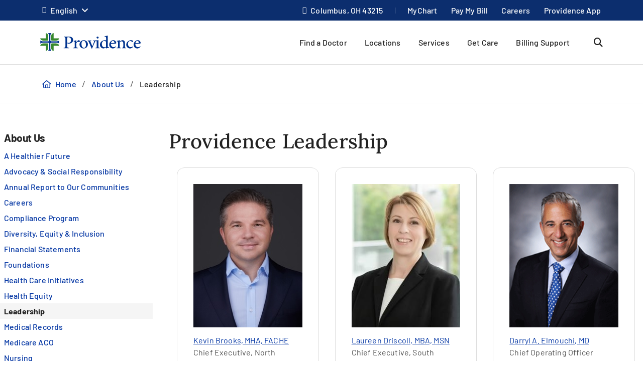

--- FILE ---
content_type: text/html; charset=utf-8
request_url: https://www.providence.org/about/leadership
body_size: 46729
content:
<!DOCTYPE html><html class="no-js no-ios-os no-android-os layout-content-page layout-content-page--left-nav---regional-top-nav" lang="en"><head>
    
    <meta name="viewport" content="width=device-width, initial-scale=1">
        





    

    <link rel="alternate" href="https://es.providence.org/about/leadership" hreflang="es"><link rel="preconnect dns-prefetch" href="https://tags.tiqcdn.com" crossorigin=""><link rel="preconnect dns-prefetch" href="https://cdn.providence.org" crossorigin=""><link rel="preload" as="fetch" href="https://cdn.providence.org/asset/zwrarEYrx1e92PDDCvp3nA10/foundation/asset-optimization/bundles/js/2/0-1/46/49/01/834/bundle-v2--1464901834-js-min/js?updated=134101784300000000" crossorigin=""><link rel="preload" as="font" href="https://fonts.gstatic.com/s/barlow/v12/7cHqv4kjgoGqM7E3t-4s51os.woff2" crossorigin="" type="font/woff2"><link rel="preload" as="font" href="https://fonts.gstatic.com/s/barlow/v12/7cHqv4kjgoGqM7E30-8s51os.woff2" crossorigin="" type="font/woff2"><link rel="preload" as="font" href="https://fonts.gstatic.com/s/barlow/v12/7cHqv4kjgoGqM7E3_-gs51os.woff2" crossorigin="" type="font/woff2"><link rel="preload" as="font" href="https://fonts.gstatic.com/s/barlow/v12/7cHpv4kjgoGqM7E_DMs5.woff2" crossorigin="" type="font/woff2"><link rel="preload" href="https://fonts.gstatic.com/s/lora/v16/0QI6MX1D_JOuGQbT0gvTJPa787wsuxJBkq0.woff2" as="font" type="font/woff2" crossorigin=""><link rel="preload" href="https://fonts.gstatic.com/s/montserrat/v15/JTURjIg1_i6t8kCHKm45_dJE3gnD_g.woff2" as="font" type="font/woff2" crossorigin=""><link rel="preload" href="https://fonts.gstatic.com/s/montserrat/v15/JTURjIg1_i6t8kCHKm45_bZF3gnD_g.woff2" as="font" type="font/woff2" crossorigin=""><link rel="preload" href="https://fonts.gstatic.com/s/montserrat/v15/JTURjIg1_i6t8kCHKm45_ZpC3gnD_g.woff2" as="font" type="font/woff2" crossorigin=""><link rel="preload" href="https://fonts.gstatic.com/s/montserrat/v15/JTUSjIg1_i6t8kCHKm459Wlhyw.woff2" as="font" type="font/woff2" crossorigin=""><link rel="preload" href="https://cdn.providence.org/asset/3m2wXtNI2qLOOjfKE631Eg10/Themes/psjh/SoCal/socal/fonts/icons/OneSite-woff2/woff2?1669143634441" as="font" type="font/woff2" crossorigin=""><link rel="preload" as="image" href="https://cdn.providence.org/asset/GtV28qX0x6P0DfEBf7sJ7w10/project/psjh/providence/socal/images/logos/providence-logo-svg/svg?h=38&amp;iar=0&amp;w=200&amp;rev=3f439a997f8142a3906a5e99e27a8b4b&amp;hash=116C8657600BE12BB61DC2895EF69434"><link rel="preload" as="script" href="https://66rc0hx2cf.kameleoon.eu/engine.js"><link rel="prefetch" as="image" href="https://cdn.providence.org/asset/UZutB5wofRN/NT+ilpQbLA10/project/psjh/providence/socal/images/logos/social/youtube/png?h=72&amp;iar=0&amp;w=104&amp;rev=976d900154cc4d2182f0b8a0af3840ed&amp;hash=56E6BC243E9BFD7F8DB6E77BDF53E7C4"><link rel="prefetch" as="image" href="https://cdn.providence.org/asset/gxJ4bwfDVmBPooAusskQBQ10/project/psjh/providence/socal/images/logos/social/instagram/png?h=85&amp;iar=0&amp;w=85&amp;rev=de36fc3795e346e2ac725cb2510b9fdd&amp;hash=41B1EC174E569D8275F4BCF36815F684"><link rel="prefetch" as="image" href="https://cdn.providence.org/asset/s78WrKhvV9831CnV0cgqbg10/project/psjh/providence/socal/images/logos/social/linkedin/png?h=84&amp;iar=0&amp;w=84&amp;rev=b90c32b4984e4b7aa0a70596eb768064&amp;hash=D77B95354565D2C60E90F46C6C728625"><link rel="prefetch" as="image" href="https://cdn.providence.org/asset/jC+nPJqgp9L5r54ckvqWhg10/project/psjh/providence/socal/images/logos/social/twitter/png?h=89&amp;iar=0&amp;w=96&amp;rev=2d873c9c43534c2faf03b599a56adc06&amp;hash=6C2680FFA8B2C72A609D5E918A498A4C"><link rel="prefetch" as="image" href="https://cdn.providence.org/asset/geMdKaGYXwdaQZRA2kGjaA10/project/psjh/providence/socal/images/logos/social/facebook/png?h=93&amp;iar=0&amp;w=94&amp;rev=0edb52fb3885401e9f0031989ece93a6&amp;hash=FA1098F26C9A6E1EAD0AF0DFB2849539"><link rel="prefetch" as="image" href="https://cdn.providence.org/asset/N3Ckmwni+l43Ompghsu4lg10/project/psjh/providence/about/leadership/erik-wexler/jpg?rev=32fd5a4a2d5d4d12a609513c7ca45916&amp;hash=31A57B2F42967096449279182856990B"><link rel="prefetch" as="image" href="https://cdn.providence.org/asset/jfAgffpdH6DK9n2hehtBQg10/project/psjh/providence/about/leadership/sylvain_trepanier/jpg?rev=8c68623f3c944e81b3161614564aeba7&amp;hash=1188A4F2B7E518E3450314968FA65F9F"><link rel="prefetch" as="image" href="https://cdn.providence.org/asset/6HZsYUMZp8BVpbhTaYpd4A10/project/psjh/providence/about/leadership/greg-till/png?rev=9a196bc6b8684574b0162e59aec098fd&amp;hash=211CF85AC17AC3154B40854C6A2E859F"><link rel="prefetch" as="image" href="https://cdn.providence.org/asset/h/pprY2lNRWai8FjJhckgw10/project/psjh/providence/about/leadership/ali-santore/jpg?rev=d9fc945e8e80406f985b9e2e75022341&amp;hash=AB9679794E03DA83BF4B36F7F0FBFAC1"><link rel="prefetch" as="image" href="https://cdn.providence.org/asset/AZdcVa3hrkC22eaohQgBoQ10/project/psjh/providence/about/leadership/anna-newsom/jpg?rev=7c44a996c93049a8a7717e5cfe65cfc6&amp;hash=C6CF82A2B2607011E0AE4815FCB021FD"><link rel="prefetch" as="image" href="https://cdn.providence.org/asset/C2U5b4acjH3fQ/qnbTcnzA10/project/psjh/providence/about/leadership/pk-khurana/jpg?rev=7ac02ec4a9364a1792b9eee885cf37c7&amp;hash=62A86B58C7F3A3D544A04EA56CBE0804"><link rel="prefetch" as="image" href="https://cdn.providence.org/asset/+DaCVD7HY7RHmTzdf18k0w10/project/psjh/providence/about/leadership/susan-huang/png?rev=91181138f0cd4bb1a9d95d51e1ba2f20&amp;hash=20A4FC6A6645E532AECC7FF5A2A82890"><link rel="prefetch" as="image" href="https://cdn.providence.org/asset/b6O6ikzQmaGPnlYRpJbqkA10/project/psjh/providence/about/leadership/greg-hoffman/png?rev=d583ca79480c4fd9abd5a25bbf291ac6&amp;hash=D2A03D2A21F8FD5A4D138CC892B620E5"><link rel="prefetch" as="image" href="https://cdn.providence.org/asset/Ra4bXhELPiSGV3HO+h1BRw10/project/psjh/providence/about/leadership/joel-gilbertson/jpg?rev=fcfb791c2fc04cdd9e91074a2f4c18d8&amp;hash=B01ACBD386E7A3F54D750D3B56A6BD32"><link rel="prefetch" as="image" href="https://cdn.providence.org/asset/Z1ioR636HAnjEfhi8iS+og10/project/psjh/providence/about/leadership/darryl-elmouchi/gif?rev=8a54ddc75f63496db75449dce414f7fd&amp;hash=41C5FFF2CED9F0FC231F64B44678F0F2"><link rel="prefetch" as="image" href="https://cdn.providence.org/asset/apCeXMKoUyHHnEtIrn0svQ10/project/psjh/providence/about/leadership/laureen/png?rev=3274521d558c413985b97a869e7c0121&amp;hash=552BEC6C5A56D89B30C7AE453A2F1536"><link rel="prefetch" as="image" href="https://cdn.providence.org/asset/ePpQg7brvsNfpQyXhZ+skA10/project/psjh/providence/about/leadership/kevin/png?rev=243ec278632e47628b24c6009fe5b1a8&amp;hash=3C46DB7B74DFD84C6BEA57AFEEFCCC12">
    
        <script>document.documentElement.className = document.documentElement.className.replace('no-js', '')</script>
    <script>dig = window.dig || { refs: [] };</script>
<script>dig.refs={"algolia.css":"https://cdn.providence.org/asset/Qy5Q6iOwXVScNDde4c+oEQ10/themes/psjh/socal/socal/assets/styles/components/algolia/algolia-min/css?updated=133807744730000000","algolia-dependencies.js":"https://cdn.providence.org/asset/UM+2n4rKb36D+m5OFWKAjA10/themes/psjh/socal/socal/assets/scripts/modules/algolia/algolia-dependencies-min/js?updated=133746364180000000","algolia-search-page.js":"https://cdn.providence.org/asset/DGdIwCC08YtFMw9KUmSOKQ10/themes/psjh/socal/socal/assets/scripts/modules/algolia/algolia-search-page-min/js?updated=134079039810000000","jquery-typeahead.js":"https://cdn.providence.org/asset/x1aikDT6tXV8F6ezYQmU8w10/themes/psjh/socal/socal/assets/scripts/modules/jquery/jquery-typeahead-min/js?updated=133746364060000000","geolocation-modal.js":"https://cdn.providence.org/asset/+qRZad718+UMZwaQztJ9IQ10/themes/psjh/socal/socal/assets/scripts/modules/geolocation/geolocation-modal-min/js?updated=133746364120000000","google-maps-autocomplete.js":"https://cdn.providence.org/asset/EHtAkSlgFSfqS9+sBiPgrg10/themes/psjh/socal/socal/assets/scripts/modules/google/google-maps-autocomplete-min/js?updated=133746364180000000","continue-session.css":"https://cdn.providence.org/asset/WqPjbuzreinoq/rIfpHTRA10/themes/psjh/socal/socal/assets/styles/components/continue-session/continue-session-min/css?updated=133807744950000000","bootstrap-modal.css":"https://cdn.providence.org/asset/cp7nzO6QXEVp1o5b4bIB6Q10/themes/psjh/socal/socal/assets/styles/components/bootstrap/bootstrap-modal-min/css?updated=133807744990000000","bootstrap-modal.js":"https://cdn.providence.org/asset/Z1rmaujwieLyFeF4j7Z5Dg10/themes/psjh/socal/socal/assets/scripts/modules/bootstrap/bootstrap-modal-min/js?updated=133746364020000000"}</script>    <script>
        dig.config = {
            page: {
                id: "{EE366EEA-2F0E-4393-B37E-D163289C373B}"
            },
            algolia:{
                orch:"https://dig-weborch.provinnovate.com/v1/providers/",
                index:{
                    prefix:"",
                    providers:"os_prod_Providers_Index",
                    locations:"os_prod_Locations_Index",
                    services:"os_prod_Services_Index",
                    pages:"os_prod_Pages_Index",
                    blogs:"os_prod_Blogs_Index",
                    suggestions:"os_prod_Suggestions_Index"
                }
            },
            insights:{
                instrumentationKey:"37185dc7-4818-4605-949b-92d804f4cc65"
            },
            google:{
                apiKey:"AIzaSyBEJHAMP3qXkXQFFAFsb-0uTKKanPJ9fwI"
            },
            cdn:{
                url:'https://cdn.providence.org',
                allowed: ['www.providence.org', 'coronavirus.providence.org', 'express.care', 'content.cdntwrk.com', 'cdn-images.kyruus.com', 'kyruus-app-static.kyruus.com', 'cdn.providence.org', 'www.swedish.org', 'https://cdn.providence.org'],
                hashes: ['1896737512', '1278532287', '546468751', '1900970588', '372173797', '1368669342', '94765706', '1226973872', '232402082']
            }
        };
        dig.user = {
            rvToken: "3yHTTnL4uyIwWDEOfNMOya26Ucip59YE3nctDJiuWtx8fGFb8xV3lJyQkcn15LcV1_opUk48Mdp8Lkyx5WktAyeu1zymIWQwSx0vefwiva81:A6yQAbhsSZWUUBDQPnYuBof_SBuS1PXtUaTXhFOzZpUlAF_7B78QbOXirt66GAIdir-McB9P4CHjz5h3EkYItwJ-Ajdz6C1dWgk6Z7nWCtE1",
            cookieConsent: {
                essential: true,
                performance: true,
                functional: true,
                targeting: true,
                social: true
            },
            location: {
                internal: false,
                sessionId: null,
            
                lat: 39.9625,
                lon: -83.0061,
                city: "Columbus",
                state:"OH",
                region:"OH",
                regions:[],
                postal:"43215",
                formatted:"Columbus, OH 43215"
            
            }
        };
        dig.debug = function () { debugger; }; 
        
        dig.page = { id: '{EE366EEA-2F0E-4393-B37E-D163289C373B}' };
        dig.isEdit =false;
    </script>
<script>dig.user.experiments = {"developer":{"334883":-1,"348980":-1,"349417":-1,"353469":-1},"classic":{"344494":-1,"344496":-1}}</script><script id="_A43262252DE84EEDBF41CE0171B929E3">!function e(n,t,r){function o(d,u){if(!t[d]){if(!n[d]){var s="function"==typeof require&&require;if(!u&&s)return s(d,!0);if(i)return i(d,!0);var c=new Error("Cannot find module '"+d+"'");throw c.code="MODULE_NOT_FOUND",c}var l=t[d]={exports:{}};n[d][0].call(l.exports,(function(e){return o(n[d][1][e]||e)}),l,l.exports,e,n,t,r)}return t[d].exports}for(var i="function"==typeof require&&require,d=0;d<r.length;d++)o(r[d]);return o}({1:[function(e,n,t){"use strict";dig.scripts={};const r=/^(dig\.scripts\['_[0-F]{32}'])\(\)$/;dig.inject=function(e,n,t){const o=r.exec(n);o&&o[1]&&(n=o[1]+".call(window)");var i=document.createTextNode(n),d=document.createElement(e);if(d.appendChild(i),t)for(var u in t)d.setAttribute(u,t[u]);var s=[],c=window.onerror;return window.onerror=function(){s.push(arguments),c&&c.apply(this,arguments)},document.head.appendChild(d),window.onerror=c,{element:d,success:0===s.length,error:s.join("\n")||null}}},{}],2:[function(e,n,t){"use strict";var r=e(7),o=!([].find&&window.fetch&&window.Symbol&&window.Promise&&window.IntersectionObserver&&new RegExp(r.evergreenUserAgentRegExp,"ig").test(navigator.userAgent)),i=!!navigator.userAgent.match(/Android/i),d=!!navigator.userAgent.match(/iPhone|iPad|iPod/i);dig.user.browser={evergreen:!o},dig.user.device={android:i,iOS:d,mobile:i||d};var u=!1;try{var s=Object.defineProperty({},"passive",{get:function(){u=!0}});window.addEventListener("testPassive",null,s),window.removeEventListener("testPassive",null,s)}catch(e){}if(u){function c(e){return function(n,t,r){return!n||-1===n.indexOf("wheel")&&-1===n.indexOf("touch")||(console.warn("ensurePassiveEventListener",n,r),null==r?(r=arguments[2]={},arguments.length=3):"boolean"!=typeof r&&"number"!=typeof r||(r=arguments[2]={capture:!!r}),"boolean"!=typeof r.passive&&(r.passive=!0)),e.apply(this,arguments)}}Element.prototype.addEventListener=c(Element.prototype.addEventListener),document.addEventListener=c(document.addEventListener)}dig.polyfill=function(){if(o){var e=new XMLHttpRequest;e.open("GET","https://cdnjs.cloudflare.com/polyfill/v3/polyfill.min.js?version=3.52.1&features=default%2CArray.prototype.find%2CArray.prototype.some%2CSymbol%2Cfetch%2CIntersectionObserver%2CMutationObserver%2Cconsole.trace%2Cconsole.warn%2Cconsole.error%2Cperformance.now%2Cnavigator.sendBeacon",!1),e.send(null),200===e.status&&e.responseText&&dig.inject("script",e.responseText,null,null)}}},{7:7}],3:[function(e,n,t){"use strict";function r(e,n){return function(t,r){const o=e(t,r,n);if(1!=o.length)throw new Error(`Expected only one element to match '${t}' in existing DOM but found ${o.length}.`);return o[0]}}const o=document.createElement("div");dig.queryAll=(e,n)=>Array.from("<"===e[0]?(o.innerHTML=e,o.childNodes):(n||document).querySelectorAll(e)),dig.query=(e,n)=>"<"===e[0]?(o.innerHTML=e,o.childNodes[0]):(n||document).querySelector(e),dig.queryOne=r(dig.queryAll),dig.xQueryAll=function(e,n,t){const r=document.evaluate(e,n||document,null,XPathResult.ORDERED_NODE_ITERATOR_TYPE,null),o=[];void 0===t&&(t=Number.POSITIVE_INFINITY);try{let e=r.iterateNext();for(;e&&t-- >0;)o.push(e),e=r.iterateNext()}catch(e){console.error(e)}return o},dig.xQuery=(e,n)=>dig.xQueryAll(e,n,1)[0],dig.xQueryOne=r(dig.xQueryAll,2),dig.frag=e=>{const n=document.createDocumentFragment();return e.forEach(e=>n.appendChild(e)),n}},{}],4:[function(e,n,t){"use strict";dig.refs=dig.refs||{},dig.ref=function(e,n){if(void 0===n)return dig.refs[e]||e;dig.refs[e]=n}},{}],5:[function(e,n,t){"use strict";function r(){}dig.info=r,dig.warn=r,dig.error=r},{}],6:[function(e,n,t){"use strict";e(3),e(4),e(1),e(2),e(5),(window.dig=window.dig||{}).modules={}},{1:1,2:2,3:3,4:4,5:5}],7:[function(e,n,t){"use strict";n.exports={evergreenUserAgentRegExp:"(Edge\\/(98(?:\\.0)?|98(?:\\.([1-9]|\\d{2,}))?|(99|\\d{3,})(?:\\.\\d+)?))|((Chromium|Chrome)\\/(97\\.0|97\\.([1-9]|\\d{2,})|(9[8-9]|\\d{3,})\\.\\d+)(?:\\.\\d+)?)|(Firefox\\/(96\\.0|96\\.([1-9]|\\d{2,})|(9[7-9]|\\d{3,})\\.\\d+)\\.\\d+)|(Firefox\\/(96\\.0|96\\.([1-9]|\\d{2,})|(9[7-9]|\\d{3,})\\.\\d+)(pre|[ab]\\d+[a-z]*)?)"}},{}],8:[function(e,n,t){"use strict";e(6)},{6:6}]},{},[8])</script>    <script>dig.polyfill()</script>
<script id="_54CB2ECC3F6349B1A1F713733656FB8A">!function e(t,n,o){function r(d,c){if(!n[d]){if(!t[d]){var s="function"==typeof require&&require;if(!c&&s)return s(d,!0);if(i)return i(d,!0);var a=new Error("Cannot find module '"+d+"'");throw a.code="MODULE_NOT_FOUND",a}var u=n[d]={exports:{}};t[d][0].call(u.exports,(function(e){return r(t[d][1][e]||e)}),u,u.exports,e,t,n,o)}return n[d].exports}for(var i="function"==typeof require&&require,d=0;d<o.length;d++)r(o[d]);return r}({1:[function(e,t,n){t.exports={useViewportsGlobal:!1,breakpoints:{"2xs":0,xs:360,sm:576,md:768,lg:992,xl:1200,"2xl":1440}}},{}],2:[function(e,t,n){"use strict";t.exports=function(e){return e&&e.__esModule?e:{default:e}}},{}],3:[function(e,t,n){"use strict";function o(e){return d?-1===e.indexOf(c)?-1===e.indexOf(i)?e:"https://"+location.host+e.substring(i.length):e=e.replace(d,(function(e,t,n,o){if("1"===t){const e=o.split("?",2),t=e[0].split("/"),n=t.length-1;o=t.slice(0,n).join("/")+"."+t[n],2===e.length&&(o+="?"+e[1])}let i;switch(n){case"0":i=location.host,o="/-/media"+o;break;case"1":i=location.host;break;default:if(i=r.allowed[s.indexOf(n.slice(0,-1))],void 0===i)return e}return"https://"+i+o})):e}dig.cdn=dig.cdn||{};const r=dig.config.cdn;let i=r.url,d=null,c=null;const s=r.hashes.map(e=>e.slice(0,-1));i&&(i=i.replace(/\/$/,""),c=i+"/asset/",d=new RegExp(dig.regex.escape(c)+".{22}(\\d)(\\d+)([^ ]*)","gi")),dig.cdn.revert=o,dig.cdn.events={onError:function(e){var t;if(e.src)t="src";else{if(!e.href)return void console.warn(e.tagName+" is not supported.");t="href"}if(0===e[t].indexOf(i)){const n=e.cloneNode(!0);let r=n[t]!==(n[t]=o(n[t]));n.srcset&&(r|=n.srcset!==(n.srcset=o(n.srcset))),r&&e.parentElement.replaceChild(n,e)}}}},{}],4:[function(e,t,n){"use strict";var o=e(11);dig.cookie={get:o.get,set:o.set,remove:o.remove}},{11:11}],5:[function(e,t,n){"use strict";function o(e){var t=[];switch(!0){case e>=s["2xl"]:t.push("2xl");case e>=s.xl:t.push("xl");case e>=s.lg:t.push("lg");case e>=s.md:t.push("md");case e>=s.sm:t.push("sm");case e>=s.xs:t.push("xs");default:t.push("2xs")}return t}function r(e){return o(void 0===e?a.clientWidth:e)[0]}function i(e,t){return"viewport-"+e+(t||"")}function d(e){p.viewport!==e&&(!window.dispatchEvent(new CustomEvent("beforeresize",{cancelable:!0}))||(function(e){p.viewport!==e&&(document.body.className=document.body.className.replace(new RegExp("(?:^|\\s)viewport-(?:"+u.join("|")+")(?:-up|-down)?(?!\\S)","g"),"").trim()+" "+[].concat(function(e){const t=u.indexOf(e);return u.slice(0,t+1)}(e).map(e=>i(e,"-up")),i(e),function(e){const t=u.indexOf(e);return u.slice(t)}(e).map(e=>i(e,"-down"))).join(" "),p.viewport=e)}(e),window.dispatchEvent(new CustomEvent("afterresize"))))}var c=e(2)(e(1));const s={};for(let e in c.default.breakpoints)s[e]=parseInt(c.default.breakpoints[e],10);const a=document.documentElement,u=o(s["2xl"]).reverse();var l=(location.search.match(/viewport=([^&]+)/)||[])[1];let f=function(){d(l||r())};const p={breakpoints:s,viewport:null,reset:f,getWidth:function(){return document.body.clientWidth},getViewport:r,setViewport:d};dig.display=p,l||window.addEventListener("resize",f),dig.ready(f)},{1:1,2:2}],6:[function(e,t,n){"use strict";function o(e){return Array.from(e.children).filter(e=>e.classList.contains("dex-loader"))[0]}const r=dig.query('<div class="dex-loader"><div class="dex-loader__spinner-wrapper"><div class="dex-loader__spinner"></div></div></div>'),i=dig.loader={show:function(e,t){let n=o(e=e||document.body);if(n?n.dexLoaderDepth++:(n=r.cloneNode(!0),e.appendChild(n),n.dexLoaderDepth=1),1!==n.dexLoaderDepth||n.classList.contains("fadeIn")||void 0!==n.dexTimeout)return;const i=e.dataset.loaderInitialMessage,d=e.dataset.loaderDelayedMessage,c=e.dataset.loaderDelay;if(i&&(n.dataset.message=i),c>0&&d&&setTimeout((function(){n.dataset.message=d}),1e3*c),t)return n.classList.add("fadeIn"),void n.classList.add("fadedIn");n.dexTimeout=setTimeout(()=>{n.dexLoaderDepth>0&&n.classList.add("fadeIn"),n.dexTimeout=void 0},10)},hide:function(e,t){let n=o(e=e||document.body);if(n)return t?(n.classList.remove("fadeIn"),n.classList.remove("fadedIn"),void e.removeChild(n)):void(n.dexLoaderDepth<=0||0==--n.dexLoaderDepth&&setTimeout(()=>{n.dexLoaderDepth<=0&&(n.classList.remove("fadeIn"),n.classList.remove("fadedIn"),setTimeout(()=>{n.dexLoaderDepth<=0&&n.parentElement&&e.removeChild(n)},200))},1e3))},wait:function(e,t){const n=Promise.resolve().then((function(){return i.show(t),e.then(e=>(i.hide(t),e),e=>{throw i.hide(t),e})}));return n.attachTo=function(e){return e&&(t=e),n},n}}},{}],7:[function(e,t,n){"use strict";dig.observe=function(e,t,n,o){return"function"!=typeof t&&(n=arguments[1],o=arguments[2],t=void 0),new Promise((function(r,i){const d=new IntersectionObserver((function(n){n.forEach((function(n){n.isIntersecting&&(r(n.target),t&&!1===t(n.target)||d.unobserve(e))}))}),{root:null,rootMargin:n,threshold:o});d.observe(e)}))}},{}],8:[function(e,t,n){"use strict";function o(){let e;for(;e=s.shift();)try{h.apply(dig,e)}catch(e){console.error(e)}}function r(e,t){function n(){clearTimeout(r),i||(i=!0,0==--f&&l&&o())}f++;let r,i=!1;return t||(r=setTimeout(n,1e4)),e.then(n,n)}function i(){const e=window.Sitecore&&window.Sitecore.WebEditSettings.editing;let t=dig.ready.defer;h=function(t,n,o){if(arguments.length)if(f>0)s.push(p(arguments));else if(n||e&&void 0===n)o?setTimeout.apply(window,[t,0].concat(a)):window.setTimeout(t,0,dig.queryAll,dig.query);else try{o?t.apply(window,a):t(dig.queryAll,dig.query)}catch(e){console.error(e)}},h.queue=s,h.defer=t,h.hold=r,o(),window.jQuery&&jQuery.holdReady(!1),dig.ready=h,a=void 0}function d(){return l||(("complete"===document.readyState||"loading"!==document.readyState&&!document.documentElement.doScroll)&&(l=!0),l)}function c(e){try{throw new Error("stack test")}catch(e){if(e.stack){let t=e.stack.toLowerCase();return-1===t.indexOf("utag")&&-1===t.indexOf("kameleoon")&&-1===t.indexOf("jquery")&&-1!==e.stack.split("\n").pop().indexOf(location.hostname)}}return e}const s=[];let a,u,l=!1,f=0;const p=e=>Array.prototype.slice.call(e,0);let h;const g=document.addEventListener;d()||g.call(document,"DOMContentLoaded",(function(){l=!0})),dig.ready=function(){const e=p(arguments);if(!e.length&&!window.__holdDigReady){let e=dig.ready.defer;return dig.ready=function(){s.push(p(arguments))},dig.ready.defer=e,dig.ready.queue=s,dig.ready.hold=r,void(d()?i():g.call(document,"DOMContentLoaded",i))}s.push(e)},dig.ready.queue=s,dig.ready.defer=!0,dig.ready.hold=r,document.addEventListener=function(e,t){if("DOMContentLoaded"===e){a=p(arguments);var n=dig.ready.defer&&c(!0);if(n)return console.trace("Deferring event 'DOMContentLoaded'"),void dig.ready(t,!0,!0)}g.apply(this,arguments)},dig.ready((function(){console.trace("doc loaded"),document.addEventListener=function(e,t){if("DOMContentLoaded"===e&&d())return console.trace("Firing DOMContentLoaded handler late assignment."),void setTimeout.apply(window,[t,0].concat(a));g.apply(this,arguments)}}),0);const m=[],v=window.addEventListener;window.addEventListener=function(e,t){if("load"===e){var n=dig.ready.defer&&c(!0);if(n)return console.trace("Deferring event 'load'"),void m.push(t)}return v.apply(this,arguments)},v.call(window,"load",(function(){console.trace("win loaded"),u=p(arguments),dig.ready((function(){window.addEventListener=function(e,t){return"load"===e?(console.trace("Firing load handler late assignment."),void setTimeout.apply(window,[t,0].concat(u))):v.apply(this,arguments)},m.forEach((function(e){setTimeout.apply(window,[e,0].concat(u))}))}))}))},{}],9:[function(e,t,n){"use strict";const o=/[\-\[\]\/\{\}\(\)\*\+\?\.\\\^\$\|]/g;dig.regex={escape:function(e){return e.replace(o,"\\$&")}}},{}],10:[function(e,t,n){"use strict";function o(e,t,n){return e?"force-cache":t?"reload":n?"no-store":"no-cache"}function r(e,t,n,r,i){e=Array.isArray(e)?e:[e],t=void 0===t||(Array.isArray(t)?t.map(e=>void 0===e||!!e):[!!t]),n=void 0===n||(Array.isArray(n)?n.map(e=>void 0===e||!!e):[!!n]),i=void 0===i||(Array.isArray(i)?i.map(e=>void 0===e||!!e):[!!i]);var a=(e,t)=>t(),u=null,l=Promise.all(e.map((function(e,r){function s(){return e!==(e=dig.cdn.revert(e))?window.fetch(e,l).then(e=>{if(e.ok)return e;throw new Error("Something went wrong")}).then(f,p):p()}var a=void 0===t[r]||t[r],u=void 0===n[r]||n[r];if(a){const t=c[e];if(t)return t}const l={cache:o(a,u,!0)},f=function(t){return Promise.all([t.clone().text(),t.blob()]).then((function(t){const n=t[0],o=t[1];return{success:!0,text:n,type:function(e,t){var n=e.split("?")[0].split("."),o=n[n.length-1].toLowerCase();if("js"===o)return"script";if("css"===o)return"style";var r=d.find(e=>e[0].test(t));return r&&r[1]}(e,o.type),url:e,reuse:i}}),(function(){return{success:!0,text:null,type:null,url:e,reuse:i}}))},p=function(){return{success:!1,text:null,type:null,url:e,reuse:i}},h=window.fetch(e,l).then((function(e){return e.ok?f(e):s()}),s);return c[e]=h,h}))).then((function(e){return Promise.all(e.map((function(e){return r?{then:function(t){return new Promise(n=>{a(e,(function(){t(e),n(e)}))})}}:null===e.type?{then:function(e){return e(!1),!1}}:{then:function(t){return new Promise(n=>{a(e,(function(){const o=s[e.url]||(s[e.url]=[]);e.reuse&&0!==o.length||o.push(dig.inject(e.type,e.text));const r=o[o.length-1];r.__dexRequireID=e.url,t(r),n(r)}))})}}})))})).then((function(e){return u=e,e.every((function(e){return e&&e.success}))?Promise.resolve():Promise.reject()}));return l.when=function(e){return a=e,l},l.destroy=function(){u&&(u.forEach((function(e){if(e.__dexRequireID){const t=s[e.__dexRequireID],n=t?t.indexOf(e):-1;-1!==n&&t.splice(n,1)}e.target.parentNode.removeChild(e.target)})),u=null)},l}function i(...e){return r(e.map(e=>dig.ref(e)),void 0,void 0)}const d=[[/text\/css/,"style"],[/(application|text)\/(x-)?(ecma|java|j|live)script/,"script"]],c={},s={};dig.require=i,dig.requireRaw=function(...e){return r(e.map(e=>dig.ref(e)),void 0,void 0,!0,!1)},dig.prefetch=function(...e){var t;return function(){return t||(t=i(...e)),t}}},{}],11:[function(e,t,n){"use strict";function o(e,t,n,o){let r="".concat(e,"=").concat(encodeURIComponent(t));if(n&&(r+=";expires=".concat(n.toUTCString())),!o){const e=location.hostname.split(".").slice(-2).join(".");r+=";domain=".concat(e)}return document.cookie=r,t}Object.defineProperty(n,"__esModule",{value:!0}),n.get=function(e){return(document.cookie.split(";").map(e=>e.trim().split("=")).find(t=>t[0]===e)||[])[1]||null},n.set=o,n.remove=function(e){const t=new Date;t.setDate(t.getDate()-1),o(e,"",t),o(e,"",t,!0)}},{}],12:[function(e,t,n){"use strict";e(8),e(9),e(10),e(5),e(7),e(3),e(4),e(6),dig.preload=function(e){console.warn("dig.preload is deprecated"),e(dig.queryAll,dig.query)}},{10:10,3:3,4:4,5:5,6:6,7:7,8:8,9:9}],13:[function(e,t,n){"use strict";e(12)},{12:12}]},{},[13])</script>            <script>
                (function (xhr) {
                    xhr.open('POST', 'https://dev-ping.provhealth.org/api/SiteIpTracking/SendBeaconRequest?token=6d49713949365a6248434e69496834416f52657057673d3d,-558436563', true);
                    xhr.setRequestHeader('Content-Type', 'text/plain');
                    xhr.send();
                })(new XMLHttpRequest());
            </script>
        <script>dig.warn('Tracker is not active');</script>
<script id="_963410CD64F844EC830888FF706D816A">dig.require("https://cdn.providence.org/asset/zwrarEYrx1e92PDDCvp3nA10/foundation/asset-optimization/bundles/js/2/0-1/46/49/01/834/bundle-v2--1464901834-js-min/js?updated=134101784300000000")</script>
    
    <style id="_883F0E6FDC20452589A505AEF127693C">a,abbr,acronym,address,applet,big,blockquote,body,caption,cite,code,dd,del,dfn,div,dl,dt,fieldset,font,form,h1,h2,h3,h4,h5,h6,html,iframe,img,ins,kbd,label,legend,li,object,ol,p,pre,q,s,samp,small,span,strike,strong,sub,sup,table,tbody,td,tfoot,th,thead,tr,tt,ul,var{margin:0;padding:0;border:0;outline:0;font-weight:inherit;font-style:inherit;font-size:100%;font-family:inherit;vertical-align:initial}html{height:100%}em{margin:0;padding:0;border:0;font-weight:inherit;font-size:100%;font-family:inherit;vertical-align:initial}:focus,em{outline:0}body{line-height:1;color:#000;background:#fff;font-family:Arial,Helvetica,sans-serif;font-size:12px;height:100%}ol,ul{list-style:none}table{border-collapse:initial;border-spacing:0}caption,td,th{text-align:left;font-weight:400}blockquote:after,blockquote:before,q:after,q:before{content:""}blockquote,q{quotes:"" ""}sub{vertical-align:sub}sub,sup{font-size:.9em}sup{vertical-align:super}@font-face{font-family:Lora;font-style:normal;font-weight:500;font-display:swap;src:url(https://fonts.gstatic.com/s/lora/v16/0QI6MX1D_JOuGQbT0gvTJPa787wsuxJBkq0.woff2) format("woff2");unicode-range:u+00??,u+0131,u+0152-0153,u+02bb-02bc,u+02c6,u+02da,u+02dc,u+2000-206f,u+2074,u+20ac,u+2122,u+2191,u+2193,u+2212,u+2215,u+feff,u+fffd}@font-face{font-family:Montserrat;font-style:normal;font-weight:400;font-display:swap;src:url(https://fonts.gstatic.com/s/montserrat/v15/JTUSjIg1_i6t8kCHKm459Wlhyw.woff2) format("woff2");unicode-range:u+00??,u+0131,u+0152-0153,u+02bb-02bc,u+02c6,u+02da,u+02dc,u+2000-206f,u+2074,u+20ac,u+2122,u+2191,u+2193,u+2212,u+2215,u+feff,u+fffd}@font-face{font-family:Montserrat;font-style:normal;font-weight:500;font-display:swap;src:url(https://fonts.gstatic.com/s/montserrat/v15/JTURjIg1_i6t8kCHKm45_ZpC3gnD_g.woff2) format("woff2");unicode-range:u+00??,u+0131,u+0152-0153,u+02bb-02bc,u+02c6,u+02da,u+02dc,u+2000-206f,u+2074,u+20ac,u+2122,u+2191,u+2193,u+2212,u+2215,u+feff,u+fffd}@font-face{font-family:Montserrat;font-style:normal;font-weight:600;font-display:swap;src:url(https://fonts.gstatic.com/s/montserrat/v15/JTURjIg1_i6t8kCHKm45_bZF3gnD_g.woff2) format("woff2");unicode-range:u+00??,u+0131,u+0152-0153,u+02bb-02bc,u+02c6,u+02da,u+02dc,u+2000-206f,u+2074,u+20ac,u+2122,u+2191,u+2193,u+2212,u+2215,u+feff,u+fffd}@font-face{font-family:Montserrat;font-style:normal;font-weight:700;font-display:swap;src:url(https://fonts.gstatic.com/s/montserrat/v15/JTURjIg1_i6t8kCHKm45_dJE3gnD_g.woff2) format("woff2");unicode-range:u+00??,u+0131,u+0152-0153,u+02bb-02bc,u+02c6,u+02da,u+02dc,u+2000-206f,u+2074,u+20ac,u+2122,u+2191,u+2193,u+2212,u+2215,u+feff,u+fffd}@font-face{font-family:Barlow;font-style:normal;font-weight:400;font-display:swap;src:url(https://fonts.gstatic.com/s/barlow/v12/7cHpv4kjgoGqM7E_DMs5.woff2) format("woff2");unicode-range:u+00??,u+0131,u+0152-0153,u+02bb-02bc,u+02c6,u+02da,u+02dc,u+2000-206f,u+2074,u+20ac,u+2122,u+2191,u+2193,u+2212,u+2215,u+feff,u+fffd}@font-face{font-family:Barlow;font-style:normal;font-weight:500;font-display:swap;src:url(https://fonts.gstatic.com/s/barlow/v12/7cHqv4kjgoGqM7E3_-gs51os.woff2) format("woff2");unicode-range:u+00??,u+0131,u+0152-0153,u+02bb-02bc,u+02c6,u+02da,u+02dc,u+2000-206f,u+2074,u+20ac,u+2122,u+2191,u+2193,u+2212,u+2215,u+feff,u+fffd}@font-face{font-family:Barlow;font-style:normal;font-weight:600;font-display:swap;src:url(https://fonts.gstatic.com/s/barlow/v12/7cHqv4kjgoGqM7E30-8s51os.woff2) format("woff2");unicode-range:u+00??,u+0131,u+0152-0153,u+02bb-02bc,u+02c6,u+02da,u+02dc,u+2000-206f,u+2074,u+20ac,u+2122,u+2191,u+2193,u+2212,u+2215,u+feff,u+fffd}@font-face{font-family:Barlow;font-style:normal;font-weight:700;font-display:swap;src:url(https://fonts.gstatic.com/s/barlow/v12/7cHqv4kjgoGqM7E3t-4s51os.woff2) format("woff2");unicode-range:u+00??,u+0131,u+0152-0153,u+02bb-02bc,u+02c6,u+02da,u+02dc,u+2000-206f,u+2074,u+20ac,u+2122,u+2191,u+2193,u+2212,u+2215,u+feff,u+fffd}@font-face{font-family:OneSite;src:url(https://cdn.providence.org/asset/0A8duSx+3OqUDnjZtzNT+g10/Themes/psjh/SoCal/socal/fonts/icons/OneSite-eot/eot?1669143634441);src:url(https://cdn.providence.org/asset/0A8duSx+3OqUDnjZtzNT+g10/Themes/psjh/SoCal/socal/fonts/icons/OneSite-eot/eot?1669143634441) format("eot"),url(https://cdn.providence.org/asset/3m2wXtNI2qLOOjfKE631Eg10/Themes/psjh/SoCal/socal/fonts/icons/OneSite-woff2/woff2?1669143634441) format("woff2"),url(https://cdn.providence.org/asset/8Je1CVGj+uHnqEButwkrXA10/Themes/psjh/SoCal/socal/fonts/icons/OneSite-woff/woff?1669143634441) format("woff"),url(https://cdn.providence.org/asset/j6+hTPCQ+oijDOON5gSaDQ10/Themes/psjh/SoCal/socal/fonts/icons/OneSite-ttf/ttf?1669143634441) format("truetype"),url(https://cdn.providence.org/asset/+qWmZCiz1V9CnDei3PXrMQ10/Themes/psjh/SoCal/socal/fonts/icons/OneSite-svg/svg?1669143634441) format("svg");font-display:block}[class*=" dig-icon-"]:before,[class^=dig-icon-]:before{font-family:OneSite;-webkit-font-smoothing:antialiased;-moz-osx-font-smoothing:grayscale;font-style:normal;font-variant:normal;font-weight:400;text-decoration:none;text-transform:none;font-size:24px;line-height:1em}.dig-icon-arrow-right:before{content:"\E001"}.dig-icon-carousel-arrow-two-tone:before{content:"\E002"}.dig-icon-carousel-arrow:before{content:"\E003"}.dig-icon-checkmark:before{content:"\E004"}.dig-icon-globe:before{content:"\E005"}.dig-icon-house:before{content:"\E006"}.dig-icon-info-circle:before{content:"\E007"}.dig-icon-map-pin:before{content:"\E008"}.dig-icon-marker:before{content:"\E009"}.dig-icon-minus:before{content:"\E00A"}.dig-icon-my-location:before{content:"\E00B"}.dig-icon-phone:before{content:"\E00C"}.dig-icon-plus:before{content:"\E00D"}.dig-icon-rating-outline-heart:before{content:"\E00E"}.dig-icon-search:before{content:"\E00F"}.dig-icon-my-location{padding-top:16px;color:#0537a4}.dig-icon-my-location:before{vertical-align:sub;margin-right:8px}.dig-icon-my-location a:active,.dig-icon-my-location a:hover{color:#0537a4!important}.fa,.fa-brands,.fa-classic,.fa-duotone,.fa-light,.fa-regular,.fa-sharp,.fa-sharp-solid,.fa-solid,.fa-thin,.fab,.fad,.fal,.far,.fas,.fass,.fat{display:inline-block;font-family:FontAwesome;font-style:normal;font-weight:900;font-size:inherit;text-rendering:auto;-webkit-font-smoothing:antialiased;-moz-osx-font-smoothing:grayscale}.fa-regular,.far{font-family:Font Awesome\ 6 Regular;font-weight:400}.fa-light,.fal{font-family:Font Awesome\ 6 Light;font-weight:300}.fa-thin,.fat{font-family:Font Awesome\ 6 Thin;font-weight:100}.fa-sharp,.fass{font-family:Font Awesome\ 6 Sharp}.fa-brands,.fab{font-family:Font Awesome\ 6 Brands;font-weight:400}.fa-duotone,.fad{font-family:Font Awesome\ 6 Duotone;position:relative;letter-spacing:normal}.fa-duotone:before,.fad:before{position:absolute;color:inherit;opacity:1}.fa-duotone:after,.fad:after{opacity:.4;color:inherit}.fa-duotone.fa-swap-opacity:before,.fa-swap-opacity .fa-duotone:before,.fa-swap-opacity .fad:before,.fad.fa-swap-opacity:before{opacity:.4}.fa-duotone.fa-swap-opacity:after,.fa-swap-opacity .fa-duotone:after,.fa-swap-opacity .fad:after,.fad.fa-swap-opacity:after{opacity:1}.fa-duotone.fa-inverse,.fad.fa-inverse{color:#fff}.fa-duotone.fa-stack-1x,.fa-duotone.fa-stack-2x,.fad.fa-stack-1x,.fad.fa-stack-2x{position:absolute}.fa-1x{font-size:1em}.fa-2x{font-size:2em}.fa-3x{font-size:3em}.fa-4x{font-size:4em}.fa-5x{font-size:5em}.fa-6x{font-size:6em}.fa-7x{font-size:7em}.fa-8x{font-size:8em}.fa-9x{font-size:9em}.fa-10x{font-size:10em}.fa-2xs{font-size:.625em;line-height:.1em;vertical-align:.225em}.fa-xs{font-size:.75em;line-height:.08333em;vertical-align:.125em}.fa-sm{font-size:.875em;line-height:.07143em;vertical-align:.05357em}.fa-lg{font-size:1.25em;line-height:.05em;vertical-align:-.075em}.fa-xl{font-size:1.5em;line-height:.04167em;vertical-align:-.125em}.fa-2xl{font-size:2em;line-height:.03125em;vertical-align:-.1875em}.fa-fw{text-align:center;width:1.25em}.fa-ul{list-style-type:none;margin-left:2.5em;padding-left:0}.fa-ul>li{position:relative}.fa-li{left:-2em;position:absolute;text-align:center;width:2em;line-height:inherit}.fa-border{border-radius:.1em;border:.08em solid #eee;padding:.2em .25em .15em}.fa-pull-left{float:left;margin-right:.3em}.fa-pull-right{float:right;margin-left:.3em}.fa-spin{-webkit-animation-name:fa-spin;animation-name:fa-spin;-webkit-animation-delay:0s;animation-delay:0s;-webkit-animation-direction:normal;animation-direction:normal;-webkit-animation-duration:2s;animation-duration:2s;-webkit-animation-iteration-count:infinite;animation-iteration-count:infinite;-webkit-animation-timing-function:linear;animation-timing-function:linear}.fa-pulse{-webkit-animation-name:fa-spin;animation-name:fa-spin;-webkit-animation-direction:normal;animation-direction:normal;-webkit-animation-duration:1s;animation-duration:1s;-webkit-animation-iteration-count:infinite;animation-iteration-count:infinite;-webkit-animation-timing-function:steps(8);animation-timing-function:steps(8)}@media (prefers-reduced-motion:reduce){.fa-spin{-webkit-animation-delay:-1ms;animation-delay:-1ms;-webkit-animation-duration:1ms;animation-duration:1ms;-webkit-animation-iteration-count:1;animation-iteration-count:1;transition-delay:0s;transition-duration:0s}}@-webkit-keyframes fa-spin{0%{-webkit-transform:rotate(0deg);transform:rotate(0deg)}to{-webkit-transform:rotate(1turn);transform:rotate(1turn)}}@keyframes fa-spin{0%{-webkit-transform:rotate(0deg);transform:rotate(0deg)}to{-webkit-transform:rotate(1turn);transform:rotate(1turn)}}.fa-rotate-90{-webkit-transform:rotate(90deg);transform:rotate(90deg)}.fa-rotate-180{-webkit-transform:rotate(180deg);transform:rotate(180deg)}.fa-rotate-270{-webkit-transform:rotate(270deg);transform:rotate(270deg)}.fa-flip-horizontal{-webkit-transform:scaleX(-1);transform:scaleX(-1)}.fa-flip-vertical{-webkit-transform:scaleY(-1);transform:scaleY(-1)}.fa-flip-both,.fa-flip-horizontal.fa-flip-vertical{-webkit-transform:scale(-1);transform:scale(-1)}.fa-rotate-by{-webkit-transform:rotate(none);transform:rotate(none)}.fa-stack{display:inline-block;height:2em;line-height:2em;position:relative;vertical-align:middle;width:2.5em}.fa-stack-1x,.fa-stack-2x{left:0;position:absolute;text-align:center;width:100%;z-index:auto}.fa-stack-1x{line-height:inherit}.fa-stack-2x{font-size:2em}.fa-inverse{color:#fff}.fa-sr-only,.fa-sr-only-focusable:not(:focus),.sr-only,.sr-only-focusable:not(:focus){position:absolute;width:1px;height:1px;padding:0;margin:-1px;overflow:hidden;clip:rect(0,0,0,0);white-space:nowrap;border-width:0}button,datalist,input,option,select,textarea{font-family:Barlow,sans-serif;font-size:1.6rem}.control{display:block;position:relative;padding-left:40px;padding-top:2px;margin-bottom:20px;cursor:pointer;font-size:1.6rem;line-height:2.4rem;width:-webkit-fit-content;width:-moz-fit-content;width:fit-content}.control input{position:absolute;z-index:-1;opacity:0}.control__indicator{position:absolute;top:2px;left:0;height:24px;width:24px;border:1px solid #ddd;background:#fff;border-radius:4px}.control--radio .control__indicator{border-radius:4px}.control:hover input:not([disabled])~.control__indicator{border:1px solid #0537a4}.control input:focus-visible~.control__indicator{background:#fff;outline:2px solid #335ca5;outline-offset:2px;border-color:#0537a4}.control:hover input:not([disabled]):checked~.control__indicator,.control input:checked~.control__indicator{background:#0537a4;border-color:#0537a4}.control input:checked:focus-visible~.control__indicator{background:#0537a4;outline:2px solid #335ca5;outline-offset:2px;border-color:#0537a4}.control input:disabled~.control__indicator{background:#fff;cursor:not-allowed}.control__indicator:after{display:inline-block;font-family:FontAwesome;font-style:normal;font-weight:900;font-size:inherit;text-rendering:auto;-webkit-font-smoothing:antialiased;-moz-osx-font-smoothing:grayscale;content:"\f00c"!important;position:absolute;display:none;font-size:12px;transition:all .3s ease;-webkit-transform:skew(-2deg,-7deg);transform:skew(-2deg,-7deg)}.control input:checked~.control__indicator:after{display:block;color:#fff}.control--checkbox .control__indicator:after{top:50%;left:50%;-webkit-transform:translate(-50%,-50%);transform:translate(-50%,-50%)}.control--checkbox input:disabled~.control__indicator:after{border-color:#d2d2d2}.control--checkbox input:disabled:checked~.control__indicator{background-color:#d2d2d2;border-color:#d2d2d2;cursor:not-allowed}.dex-loader,.swiper:not(.swiper-initialized)>.swiper-wrapper{-webkit-justify-content:center;justify-content:center}.dex-loader{position:absolute;top:0;bottom:0;right:0;left:0;background-color:hsla(0,0%,100%,.9);z-index:1002;transition:opacity .2s ease-in-out,background-color .2s ease-in-out;opacity:0;cursor:default;display:-webkit-flex;display:flex;-webkit-align-items:center;align-items:center}body>.dex-loader{position:fixed;z-index:999999}.global-geo-container>.dex-loader{z-index:999}.dex-loader:after{content:attr(data-message);-webkit-align-self:flex-end;align-self:flex-end}.dex-loader.fadeIn{opacity:1}.dex-loader.fadedIn{transition:none}.dex-loader__spinner-wrapper{pointer-events:none;display:contents}.dex-loader__spinner{border:8px solid #eee;border-top-color:#0537a4;border-radius:50%;width:48px;height:48px;-webkit-animation:spin 2s linear infinite;animation:spin 2s linear infinite;position:absolute;z-index:100}@-webkit-keyframes spin{0%{-webkit-transform:rotate(0deg);transform:rotate(0deg)}to{-webkit-transform:rotate(1turn);transform:rotate(1turn)}}@keyframes spin{0%{-webkit-transform:rotate(0deg);transform:rotate(0deg)}to{-webkit-transform:rotate(1turn);transform:rotate(1turn)}}html{font-size:62.5%;-webkit-font-smoothing:antialiased;-moz-osx-font-smoothing:grayscale;margin-bottom:0}body{font-family:Barlow,sans-serif;position:relative;overflow:auto;color:#222;font-size:1.6rem;line-height:1.5rem;letter-spacing:.016rem;background:transparent;-webkit-tap-highlight-color:rgba(0,0,0,0)}body.on-page-editor{background:none!important}body #content{position:relative}body #wrapper{overflow:hidden}a{cursor:pointer}a,a:hover{color:#0537a4;text-decoration:underline}strong{font-weight:700}.body-12{font-size:1.2rem}.body-14{font-size:1.4rem}.body-16{font-size:1.6rem}.body-18{font-size:1.8rem}.container{max-width:767.999px;width:100%;margin-left:auto;margin-right:auto}@media (min-width:768px){.container{max-width:991.999px}}@media (min-width:992px){.container{max-width:1440px}}.component-content{margin-left:auto;margin-right:auto;width:100%;max-width:calc(100vw - 160px)}@media (max-width:991.98px){.component-content{max-width:calc(100vw - 48px)}}@media (min-width:768px) and (max-width:1199.98px){.component-content{max-width:calc(100vw - 80px)}}@media (min-width:992px){.component-content{max-width:calc(100vw - 160px)}}@media (min-width:1440px){.component-content{max-width:1280px}}.full-width-content>.component-content{max-width:100%}.component{width:100%}p{line-height:150%}.subhead-h1,.subhead-h2,.subhead-h3,.subhead-h4,.subhead-h5,.subhead-h6,h1,h2,h3,h4,h5,h6{font-weight:500}.subhead-h1,.subhead-h2,.subhead-h3,.subhead-h4,.subhead-h5,h1,h2,h3,h4,h5{line-height:140%}.subhead-h6,h6{line-height:150%}.subhead-h1,.subhead-h2,.subhead-h3,.subhead-h4,.subhead-h5,.subhead-h6,h1,h2,h3,h4,h5,h6{font-family:Lora,serif}.subhead-h1,h1{font-size:4rem}@media (max-width:991.98px){.subhead-h1,h1{font-size:3.2rem}}@media (max-width:575.98px){.subhead-h1,h1{font-size:3.2rem}}.subhead-h2,h2{font-size:3.5rem}@media (max-width:991.98px){.subhead-h2,h2{font-size:2.8rem}}@media (max-width:575.98px){.subhead-h2,h2{font-size:2.8rem}}.subhead-h3,h3{font-size:2.8rem}@media (max-width:991.98px){.subhead-h3,h3{font-size:2.4rem}}@media (max-width:575.98px){.subhead-h3,h3{font-size:2.4rem}}.subhead-h4,h4{font-size:2.4rem}@media (max-width:991.98px){.subhead-h4,h4{font-size:2rem}}@media (max-width:575.98px){.subhead-h4,h4{font-size:2rem}}.subhead-h5,h5{font-size:2rem}@media (max-width:991.98px){.subhead-h5,h5{font-size:1.8rem}}@media (max-width:575.98px){.subhead-h5,h5{font-size:1.8rem}}.subhead-h6,h6{font-size:1.8rem}@media (max-width:991.98px){.subhead-h6,h6{font-size:1.6rem}}@media (max-width:575.98px){.subhead-h6,h6{font-size:1.6rem}}.android-os,.ios-os{display:inline;display:initial}@media (min-width:992px){.android-os.no-desktop,.ios-os.no-desktop,.no-desktop{display:none}}.desktop-only{display:inline;display:initial}@media (max-width:991.98px){.desktop-only{display:none}}.hidden{display:none}.viewport-2xs{max-width:359.98px}.viewport-xs{min-width:360px;max-width:575.98px}.viewport-sm{min-width:576px;max-width:767.98px}.viewport-md{min-width:768px;max-width:991.98px}.viewport-lg{min-width:992px;max-width:1199.98px}.viewport-xl{min-width:1200px;max-width:1439.98px}.viewport-2xl{min-width:1440px}p{padding:8px 0}p:first-child{padding-top:0}p:last-child{padding-bottom:0}p:empty{padding:0;margin:0}.top-main-content .component{position:relative}.top-main-content ol,.top-main-content ul{padding:8px 0}.top-main-content ol:first-child,.top-main-content ul:first-child{padding-top:0}.top-main-content ol:last-child,.top-main-content ul:last-child{padding-bottom:0}.top-main-content .subhead-h1,.top-main-content .subhead-h2,.top-main-content .subhead-h3,.top-main-content .subhead-h4,.top-main-content h1,.top-main-content h2,.top-main-content h3,.top-main-content h4{padding-bottom:24px;margin:0}.top-main-content .subhead-h1:not(:first-child),.top-main-content .subhead-h2:not(:first-child),.top-main-content .subhead-h3:not(:first-child),.top-main-content .subhead-h4:not(:first-child),.top-main-content h1:not(:first-child),.top-main-content h2:not(:first-child),.top-main-content h3:not(:first-child),.top-main-content h4:not(:first-child){padding-top:40px}.top-main-content .subhead-h1+ol,.top-main-content .subhead-h1+p,.top-main-content .subhead-h1+ul:not(.nav-tabs),.top-main-content .subhead-h2+ol,.top-main-content .subhead-h2+p,.top-main-content .subhead-h2+ul:not(.nav-tabs),.top-main-content .subhead-h3+ol,.top-main-content .subhead-h3+p,.top-main-content .subhead-h3+ul:not(.nav-tabs),.top-main-content .subhead-h4+ol,.top-main-content .subhead-h4+p,.top-main-content .subhead-h4+ul:not(.nav-tabs),.top-main-content h1+ol,.top-main-content h1+p,.top-main-content h1+ul:not(.nav-tabs),.top-main-content h2+ol,.top-main-content h2+p,.top-main-content h2+ul:not(.nav-tabs),.top-main-content h3+ol,.top-main-content h3+p,.top-main-content h3+ul:not(.nav-tabs),.top-main-content h4+ol,.top-main-content h4+p,.top-main-content h4+ul:not(.nav-tabs){padding-top:0}.top-main-content .subhead-h1+ol:last-child,.top-main-content .subhead-h1+p:last-child,.top-main-content .subhead-h1+ul:not(.nav-tabs):last-child,.top-main-content .subhead-h2+ol:last-child,.top-main-content .subhead-h2+p:last-child,.top-main-content .subhead-h2+ul:not(.nav-tabs):last-child,.top-main-content .subhead-h3+ol:last-child,.top-main-content .subhead-h3+p:last-child,.top-main-content .subhead-h3+ul:not(.nav-tabs):last-child,.top-main-content .subhead-h4+ol:last-child,.top-main-content .subhead-h4+p:last-child,.top-main-content .subhead-h4+ul:not(.nav-tabs):last-child,.top-main-content h1+ol:last-child,.top-main-content h1+p:last-child,.top-main-content h1+ul:not(.nav-tabs):last-child,.top-main-content h2+ol:last-child,.top-main-content h2+p:last-child,.top-main-content h2+ul:not(.nav-tabs):last-child,.top-main-content h3+ol:last-child,.top-main-content h3+p:last-child,.top-main-content h3+ul:not(.nav-tabs):last-child,.top-main-content h4+ol:last-child,.top-main-content h4+p:last-child,.top-main-content h4+ul:not(.nav-tabs):last-child{padding-bottom:0}.top-main-content .subhead-h5,.top-main-content .subhead-h6,.top-main-content h5,.top-main-content h6{margin:0;padding-bottom:16px}.top-main-content .subhead-h5:not(:first-child),.top-main-content .subhead-h6:not(:first-child),.top-main-content h5:not(:first-child),.top-main-content h6:not(:first-child){padding-top:40px}.top-main-content .subhead-h5+ol,.top-main-content .subhead-h5+p,.top-main-content .subhead-h5+ul:not(.nav-tabs),.top-main-content .subhead-h6+ol,.top-main-content .subhead-h6+p,.top-main-content .subhead-h6+ul:not(.nav-tabs),.top-main-content h5+ol,.top-main-content h5+p,.top-main-content h5+ul:not(.nav-tabs),.top-main-content h6+ol,.top-main-content h6+p,.top-main-content h6+ul:not(.nav-tabs){padding-top:0}.top-main-content .subhead-h5+ol:last-child,.top-main-content .subhead-h5+p:last-child,.top-main-content .subhead-h5+ul:not(.nav-tabs):last-child,.top-main-content .subhead-h6+ol:last-child,.top-main-content .subhead-h6+p:last-child,.top-main-content .subhead-h6+ul:not(.nav-tabs):last-child,.top-main-content h5+ol:last-child,.top-main-content h5+p:last-child,.top-main-content h5+ul:not(.nav-tabs):last-child,.top-main-content h6+ol:last-child,.top-main-content h6+p:last-child,.top-main-content h6+ul:not(.nav-tabs):last-child{padding-bottom:0}.top-main-content .subhead-h1+.subhead-h1:not(:first-child),.top-main-content .subhead-h1+.subhead-h2:not(:first-child),.top-main-content .subhead-h1+.subhead-h3:not(:first-child),.top-main-content .subhead-h1+.subhead-h4:not(:first-child),.top-main-content .subhead-h1+.subhead-h5:not(:first-child),.top-main-content .subhead-h1+.subhead-h6:not(:first-child),.top-main-content .subhead-h1+h1:not(:first-child),.top-main-content .subhead-h1+h2:not(:first-child),.top-main-content .subhead-h1+h3:not(:first-child),.top-main-content .subhead-h1+h4:not(:first-child),.top-main-content .subhead-h1+h5:not(:first-child),.top-main-content .subhead-h1+h6:not(:first-child),.top-main-content .subhead-h2+.subhead-h1:not(:first-child),.top-main-content .subhead-h2+.subhead-h2:not(:first-child),.top-main-content .subhead-h2+.subhead-h3:not(:first-child),.top-main-content .subhead-h2+.subhead-h4:not(:first-child),.top-main-content .subhead-h2+.subhead-h5:not(:first-child),.top-main-content .subhead-h2+.subhead-h6:not(:first-child),.top-main-content .subhead-h2+h1:not(:first-child),.top-main-content .subhead-h2+h2:not(:first-child),.top-main-content .subhead-h2+h3:not(:first-child),.top-main-content .subhead-h2+h4:not(:first-child),.top-main-content .subhead-h2+h5:not(:first-child),.top-main-content .subhead-h2+h6:not(:first-child),.top-main-content .subhead-h3+.subhead-h1:not(:first-child),.top-main-content .subhead-h3+.subhead-h2:not(:first-child),.top-main-content .subhead-h3+.subhead-h3:not(:first-child),.top-main-content .subhead-h3+.subhead-h4:not(:first-child),.top-main-content .subhead-h3+.subhead-h5:not(:first-child),.top-main-content .subhead-h3+.subhead-h6:not(:first-child),.top-main-content .subhead-h3+h1:not(:first-child),.top-main-content .subhead-h3+h2:not(:first-child),.top-main-content .subhead-h3+h3:not(:first-child),.top-main-content .subhead-h3+h4:not(:first-child),.top-main-content .subhead-h3+h5:not(:first-child),.top-main-content .subhead-h3+h6:not(:first-child),.top-main-content .subhead-h4+.subhead-h1:not(:first-child),.top-main-content .subhead-h4+.subhead-h2:not(:first-child),.top-main-content .subhead-h4+.subhead-h3:not(:first-child),.top-main-content .subhead-h4+.subhead-h4:not(:first-child),.top-main-content .subhead-h4+.subhead-h5:not(:first-child),.top-main-content .subhead-h4+.subhead-h6:not(:first-child),.top-main-content .subhead-h4+h1:not(:first-child),.top-main-content .subhead-h4+h2:not(:first-child),.top-main-content .subhead-h4+h3:not(:first-child),.top-main-content .subhead-h4+h4:not(:first-child),.top-main-content .subhead-h4+h5:not(:first-child),.top-main-content .subhead-h4+h6:not(:first-child),.top-main-content .subhead-h5+.subhead-h1:not(:first-child),.top-main-content .subhead-h5+.subhead-h2:not(:first-child),.top-main-content .subhead-h5+.subhead-h3:not(:first-child),.top-main-content .subhead-h5+.subhead-h4:not(:first-child),.top-main-content .subhead-h5+.subhead-h5:not(:first-child),.top-main-content .subhead-h5+.subhead-h6:not(:first-child),.top-main-content .subhead-h5+h1:not(:first-child),.top-main-content .subhead-h5+h2:not(:first-child),.top-main-content .subhead-h5+h3:not(:first-child),.top-main-content .subhead-h5+h4:not(:first-child),.top-main-content .subhead-h5+h5:not(:first-child),.top-main-content .subhead-h5+h6:not(:first-child),.top-main-content .subhead-h6+.subhead-h1:not(:first-child),.top-main-content .subhead-h6+.subhead-h2:not(:first-child),.top-main-content .subhead-h6+.subhead-h3:not(:first-child),.top-main-content .subhead-h6+.subhead-h4:not(:first-child),.top-main-content .subhead-h6+.subhead-h5:not(:first-child),.top-main-content .subhead-h6+.subhead-h6:not(:first-child),.top-main-content .subhead-h6+h1:not(:first-child),.top-main-content .subhead-h6+h2:not(:first-child),.top-main-content .subhead-h6+h3:not(:first-child),.top-main-content .subhead-h6+h4:not(:first-child),.top-main-content .subhead-h6+h5:not(:first-child),.top-main-content .subhead-h6+h6:not(:first-child),.top-main-content h1+.subhead-h1:not(:first-child),.top-main-content h1+.subhead-h2:not(:first-child),.top-main-content h1+.subhead-h3:not(:first-child),.top-main-content h1+.subhead-h4:not(:first-child),.top-main-content h1+.subhead-h5:not(:first-child),.top-main-content h1+.subhead-h6:not(:first-child),.top-main-content h1+h1:not(:first-child),.top-main-content h1+h2:not(:first-child),.top-main-content h1+h3:not(:first-child),.top-main-content h1+h4:not(:first-child),.top-main-content h1+h5:not(:first-child),.top-main-content h1+h6:not(:first-child),.top-main-content h2+.subhead-h1:not(:first-child),.top-main-content h2+.subhead-h2:not(:first-child),.top-main-content h2+.subhead-h3:not(:first-child),.top-main-content h2+.subhead-h4:not(:first-child),.top-main-content h2+.subhead-h5:not(:first-child),.top-main-content h2+.subhead-h6:not(:first-child),.top-main-content h2+h1:not(:first-child),.top-main-content h2+h2:not(:first-child),.top-main-content h2+h3:not(:first-child),.top-main-content h2+h4:not(:first-child),.top-main-content h2+h5:not(:first-child),.top-main-content h2+h6:not(:first-child),.top-main-content h3+.subhead-h1:not(:first-child),.top-main-content h3+.subhead-h2:not(:first-child),.top-main-content h3+.subhead-h3:not(:first-child),.top-main-content h3+.subhead-h4:not(:first-child),.top-main-content h3+.subhead-h5:not(:first-child),.top-main-content h3+.subhead-h6:not(:first-child),.top-main-content h3+h1:not(:first-child),.top-main-content h3+h2:not(:first-child),.top-main-content h3+h3:not(:first-child),.top-main-content h3+h4:not(:first-child),.top-main-content h3+h5:not(:first-child),.top-main-content h3+h6:not(:first-child),.top-main-content h4+.subhead-h1:not(:first-child),.top-main-content h4+.subhead-h2:not(:first-child),.top-main-content h4+.subhead-h3:not(:first-child),.top-main-content h4+.subhead-h4:not(:first-child),.top-main-content h4+.subhead-h5:not(:first-child),.top-main-content h4+.subhead-h6:not(:first-child),.top-main-content h4+h1:not(:first-child),.top-main-content h4+h2:not(:first-child),.top-main-content h4+h3:not(:first-child),.top-main-content h4+h4:not(:first-child),.top-main-content h4+h5:not(:first-child),.top-main-content h4+h6:not(:first-child),.top-main-content h5+.subhead-h1:not(:first-child),.top-main-content h5+.subhead-h2:not(:first-child),.top-main-content h5+.subhead-h3:not(:first-child),.top-main-content h5+.subhead-h4:not(:first-child),.top-main-content h5+.subhead-h5:not(:first-child),.top-main-content h5+.subhead-h6:not(:first-child),.top-main-content h5+h1:not(:first-child),.top-main-content h5+h2:not(:first-child),.top-main-content h5+h3:not(:first-child),.top-main-content h5+h4:not(:first-child),.top-main-content h5+h5:not(:first-child),.top-main-content h5+h6:not(:first-child),.top-main-content h6+.subhead-h1:not(:first-child),.top-main-content h6+.subhead-h2:not(:first-child),.top-main-content h6+.subhead-h3:not(:first-child),.top-main-content h6+.subhead-h4:not(:first-child),.top-main-content h6+.subhead-h5:not(:first-child),.top-main-content h6+.subhead-h6:not(:first-child),.top-main-content h6+h1:not(:first-child),.top-main-content h6+h2:not(:first-child),.top-main-content h6+h3:not(:first-child),.top-main-content h6+h4:not(:first-child),.top-main-content h6+h5:not(:first-child),.top-main-content h6+h6:not(:first-child){padding-top:0}.top-main-content ol+.subhead-h1:not(:first-child),.top-main-content ol+.subhead-h2:not(:first-child),.top-main-content ol+.subhead-h3:not(:first-child),.top-main-content ol+.subhead-h4:not(:first-child),.top-main-content ol+.subhead-h5:not(:first-child),.top-main-content ol+.subhead-h6:not(:first-child),.top-main-content ol+h1:not(:first-child),.top-main-content ol+h2:not(:first-child),.top-main-content ol+h3:not(:first-child),.top-main-content ol+h4:not(:first-child),.top-main-content ol+h5:not(:first-child),.top-main-content ol+h6:not(:first-child),.top-main-content p+.subhead-h1:not(:first-child),.top-main-content p+.subhead-h2:not(:first-child),.top-main-content p+.subhead-h3:not(:first-child),.top-main-content p+.subhead-h4:not(:first-child),.top-main-content p+.subhead-h5:not(:first-child),.top-main-content p+.subhead-h6:not(:first-child),.top-main-content p+h1:not(:first-child),.top-main-content p+h2:not(:first-child),.top-main-content p+h3:not(:first-child),.top-main-content p+h4:not(:first-child),.top-main-content p+h5:not(:first-child),.top-main-content p+h6:not(:first-child),.top-main-content ul+.subhead-h1:not(:first-child),.top-main-content ul+.subhead-h2:not(:first-child),.top-main-content ul+.subhead-h3:not(:first-child),.top-main-content ul+.subhead-h4:not(:first-child),.top-main-content ul+.subhead-h5:not(:first-child),.top-main-content ul+.subhead-h6:not(:first-child),.top-main-content ul+h1:not(:first-child),.top-main-content ul+h2:not(:first-child),.top-main-content ul+h3:not(:first-child),.top-main-content ul+h4:not(:first-child),.top-main-content ul+h5:not(:first-child),.top-main-content ul+h6:not(:first-child){padding-top:32px}.top-main-content ol+a.button-callout,.top-main-content ol+div.button-callout,.top-main-content p+a.button-callout,.top-main-content p+div.button-callout,.top-main-content ul+a.button-callout,.top-main-content ul+div.button-callout{margin-top:24px;margin-bottom:32px}.top-main-content a.button-callout,.top-main-content div.button-callout,.top-main-content p>a.button-callout,.top-main-content p>div.button-callout{margin-top:16px;margin-bottom:32px}.top-main-content a.button-callout:last-child,.top-main-content div.button-callout:last-child,.top-main-content p>a.button-callout:last-child,.top-main-content p>div.button-callout:last-child{margin-bottom:24px}.top-main-content a.button-callout+.subhead-h1,.top-main-content a.button-callout+.subhead-h2,.top-main-content a.button-callout+.subhead-h3,.top-main-content a.button-callout+.subhead-h4,.top-main-content a.button-callout+.subhead-h5,.top-main-content a.button-callout+.subhead-h6,.top-main-content a.button-callout+h1,.top-main-content a.button-callout+h2,.top-main-content a.button-callout+h3,.top-main-content a.button-callout+h4,.top-main-content a.button-callout+h5,.top-main-content a.button-callout+h6,.top-main-content a.button-callout+ol,.top-main-content a.button-callout+p,.top-main-content a.button-callout+ul,.top-main-content div.button-callout+.subhead-h1,.top-main-content div.button-callout+.subhead-h2,.top-main-content div.button-callout+.subhead-h3,.top-main-content div.button-callout+.subhead-h4,.top-main-content div.button-callout+.subhead-h5,.top-main-content div.button-callout+.subhead-h6,.top-main-content div.button-callout+h1,.top-main-content div.button-callout+h2,.top-main-content div.button-callout+h3,.top-main-content div.button-callout+h4,.top-main-content div.button-callout+h5,.top-main-content div.button-callout+h6,.top-main-content div.button-callout+ol,.top-main-content div.button-callout+p,.top-main-content div.button-callout+ul,.top-main-content p>a.button-callout+.subhead-h1,.top-main-content p>a.button-callout+.subhead-h2,.top-main-content p>a.button-callout+.subhead-h3,.top-main-content p>a.button-callout+.subhead-h4,.top-main-content p>a.button-callout+.subhead-h5,.top-main-content p>a.button-callout+.subhead-h6,.top-main-content p>a.button-callout+h1,.top-main-content p>a.button-callout+h2,.top-main-content p>a.button-callout+h3,.top-main-content p>a.button-callout+h4,.top-main-content p>a.button-callout+h5,.top-main-content p>a.button-callout+h6,.top-main-content p>a.button-callout+ol,.top-main-content p>a.button-callout+p,.top-main-content p>a.button-callout+ul,.top-main-content p>div.button-callout+.subhead-h1,.top-main-content p>div.button-callout+.subhead-h2,.top-main-content p>div.button-callout+.subhead-h3,.top-main-content p>div.button-callout+.subhead-h4,.top-main-content p>div.button-callout+.subhead-h5,.top-main-content p>div.button-callout+.subhead-h6,.top-main-content p>div.button-callout+h1,.top-main-content p>div.button-callout+h2,.top-main-content p>div.button-callout+h3,.top-main-content p>div.button-callout+h4,.top-main-content p>div.button-callout+h5,.top-main-content p>div.button-callout+h6,.top-main-content p>div.button-callout+ol,.top-main-content p>div.button-callout+p,.top-main-content p>div.button-callout+ul{padding-top:0}.top-main-content p>a.button-callout:last-child,.top-main-content p>div.button-callout:last-child{margin-bottom:24px}.top-main-content .standardize-vertical-padding,.top-main-content .standardize-vertical-padding.col-12{padding-top:48px;padding-bottom:48px}.top-main-content .standardize-vertical-padding--top,.top-main-content .standardize-vertical-padding--top.col-12{padding-top:48px}.top-main-content .standardize-vertical-padding--bottom,.top-main-content .standardize-vertical-padding--bottom.col-12{padding-bottom:48px}.top-main-content .remove-vertical-padding{padding-top:0!important;padding-bottom:0!important}.top-main-content .remove-vertical-padding--top{padding-top:0!important}.top-main-content .remove-vertical-padding--bottom{padding-bottom:0!important}.top-main-content .remove-top-and-bottom-margin{margin-top:0!important;margin-bottom:0!important}.top-main-content .remove-bottom-margin{margin-bottom:0!important}.top-main-content .remove-top-margin{margin-top:0!important}.top-main-content .component.snippet[class*=col-]{padding-left:0;padding-right:0}.top-footer-content .component.rich-text{margin:0 auto}.layout-global-service-page .top-main-content>.row>.row:nth-child(4)>.component.container.full-width-content,.layout-service-type-page .top-main-content>.row>.component.container.full-width-content{padding-top:48px}#PageWithLeftNav{padding-top:48px;padding-bottom:48px}#PageWithLeftNav>.component-content>.row>.component.column-splitter>.col-lg-9{padding-left:0;padding-right:0}@media (min-width:992px){#PageWithLeftNav>.component-content>.row>.component.column-splitter>.col-lg-9{padding-left:16px}}#PageWithLeftNav>.component-content>.row>.component.column-splitter>.col-lg-9>.row>.component.col-12{padding:0}#PageWithLeftNav>.component-content>.row>.component.column-splitter>.col-lg-9>.row>.component>.component-content>.field-content:not(:empty){padding-bottom:24px}#PageWithLeftNav>.component-content>.row>.component.column-splitter>.col-lg-3{padding-left:0;padding-right:0}@media (min-width:992px){#PageWithLeftNav>.component-content>.row>.component.column-splitter>.col-lg-3{padding-right:16px}}#LocationPageFieldContent.col-12{padding-left:0;padding-right:0}#LocationPageFieldContent>.component-content:not(:empty)>.field-content:not(:empty){padding-bottom:48px}#LocationPageFieldContent>.component-content:not(:empty)>.field-content:not(:empty)>h2{padding-top:16px}#LocationPageFieldContent>.component-content:not(:empty)>.field-content:not(:empty)>p:first-child{padding-top:0}html.layout-swedish-service-page .top-main-content .service-header-info>.component-content:not(:empty){padding-bottom:24px}#PageContentPartial{padding-top:48px;padding-bottom:48px}#PageContentPartial>.component-content>.row>.component.content.col-12{padding-left:0;padding-right:0}#PageContentPartial>.component-content>.row>.component.content>.component-content>.field-content:not(:empty){padding-bottom:24px}</style><link rel="stylesheet" "id"="_67D14C3244A24FD6AE62DB21B4AE34B8" href="/-/media/foundation/asset-optimization/bundles/css/2/0-1/69/62/09/330/bundle-v2--1696209330-css-min.css?updated=134101816640000000"><style id="fa-styles">@font-face{font-family:'FontAwesome';src:url("[data-uri]") format("truetype");}@font-face{font-family:'Font Awesome 6 Regular';src:url("[data-uri]") format("truetype");}.fa-times:before,.fa-xmark:before{content:""}
.fa-house:before{content:""}
.fa-exclamation-circle:before{content:""}
.fa-angle-down:before{content:""}
.fa-angle-up:before{content:""}
.fa-magnifying-glass:before{content:""}
</style><script type="text/plain" id="fa-config">0|fa-angle-down|0|fa-angle-down;0|fa-angle-up|0|fa-angle-up;0|fa-bars|0|;0|fa-check|0|;0|fa-chevron-down|0|;0|fa-chevron-right|0|;0|fa-circle-exclamation|0|fa-exclamation-circle;0|fa-house|1|fa-house;0|fa-magnifying-glass|0|fa-magnifying-glass;0|fa-minus|0|;0|fa-plus|0|;0|fa-share|0|;0|fa-xmark|0|fa-times,fa-xmark</script>



<link rel="shortcut icon" type="image/png" href="https://cdn.providence.org/asset/gvqMkle5btUgdDZkk3r6+w11/favicon_providence-16x16/png" sizes="16x16" onerror=";dig.cdn.events.onError(this)">
<link rel="shortcut icon" type="image/png" href="https://cdn.providence.org/asset/cRuCbgzLIr+Wa4TQxTA1BA11/favicon_providence-32x32/png" sizes="32x32" onerror=";dig.cdn.events.onError(this)">
<link rel="shortcut icon" type="image/x-icon" href="https://cdn.providence.org/asset/R9ELX6GZHiIow88htRZz3w11/favicon_providence/ico" onerror=";dig.cdn.events.onError(this)">


        <link rel="canonical" href="https://www.providence.org/about/leadership" data-test="www.providence.org/about/leadership">





<script type="application/ld+json">
    {
  "@context": "http://schema.org",
  "@type": "WebPage",
  "@id": "https://www.providence.org/about/leadership#webpage",
  "Url": "https://www.providence.org/about/leadership",
  "Name": "Providence Leadership",
  "DatePublished": "2025-12-03",
  "DateModified": "2025-12-03",
  "InLanguage": "en-US",
  "Description": "Meet the leadership team of Providence.",
  "IsPartOf": {
    "@type": "WebSite",
    "@id": "https://www.providence.org#website",
    "Url": "https://www.providence.org",
    "Name": "Providence Health & Services",
    "InLanguage": "en-US",
    "Publisher": {
      "@type": "Organization",
      "@id": "https://www.providence.org#organization",
      "Description": "World-class health care with human connection.",
      "Name": "Providence Health & Services",
      "LegalName": "&copy;Providence Health & Services",
      "Logo": "https://www.providence.org/-/media/project/psjh/providence/socal/images/logos/providence-logo-svg.svg",
      "AreaServed": "https://en.wikipedia.org/wiki/Western_United_States",
      "KnowsAbout": "Healthcare",
      "AdditionalType": " https://en.wikipedia.org/wiki/Providence_Health_%26_Services",
      "SameAs": [
        "https://twitter.com/providence",
        "https://www.facebook.com/providence/",
        "https://www.instagram.com/providencehealthsystem/",
        "https://www.linkedin.com/company/providencehealthsystem/",
        "https://www.youtube.com/channel/UCCJ8wEkiHBHkVD8Jb7sbIBg"
      ],
      "Url": "https://www.providence.org",
      "Iso6523Code": "0060: 078509988"
    }
  },
  "BreadCrumb": {
    "@type": "BreadcrumbList",
    "@id": "https://www.providence.org/about/leadership#breadcrumb",
    "ItemListElement": [
      {
        "@type": "ListItem",
        "Position": "1",
        "Item": {
          "@type": "Thing",
          "@id": "https://www.providence.org",
          "Name": "Home"
        }
      },
      {
        "@type": "ListItem",
        "Position": "2",
        "Item": {
          "@type": "Thing",
          "@id": "https://www.providence.org/about",
          "Name": "About"
        }
      },
      {
        "@type": "ListItem",
        "Position": "3",
        "Item": {
          "@type": "Thing",
          "@id": "https://www.providence.org/about/leadership",
          "Name": "Leadership"
        }
      }
    ]
  },
  "PotentialAction": {
    "@type": "ReadAction",
    "ActionStatus": "ActiveActionStatus",
    "Target": {
      "@type": "EntryPoint",
      "UrlTemplate": "https://www.providence.org/about/leadership"
    }
  }
}
</script>




    <title>Providence Leadership | Providence</title>







<meta property="og:title" content="Providence Leadership&nbsp;"><meta property="og:url" content="https://www.providence.org/about/leadership">



<meta name="description" content="Meet the leadership team of Providence.">



<meta property="twitter:title" content="Providence Leadership&nbsp;"><meta property="twitter:card" content="summary_large_image">

<script>
window.ecvWaitTimes = {"AK":{"estimateGeneratedAt":"2025-12-15T01:42:00.192Z","estimatedWaitTimeSeconds":300},"CA":{"estimateGeneratedAt":"2025-12-15T01:39:00.772Z","estimatedWaitTimeSeconds":300},"MT":{"estimateGeneratedAt":"2025-12-15T01:41:00.498Z","estimatedWaitTimeSeconds":300},"OR":{"estimateGeneratedAt":"2025-12-15T01:41:00.567Z","estimatedWaitTimeSeconds":300},"WA":{"estimateGeneratedAt":"2025-12-15T01:39:01.688Z","estimatedWaitTimeSeconds":300},"TX":{}};
window.ecvWaitTimes.getTime = function (state) {
    const resolvedState = ({ 'ID': 'WA', 'NM': 'TX' })[state] || state;  // convert states ID => WA, NM => TX
    const resolvedWaitTimeInfo = ecvWaitTimes[resolvedState];
    if (resolvedWaitTimeInfo && resolvedWaitTimeInfo.estimatedWaitTimeSeconds >= 0) {
        return Math.max(Math.round(resolvedWaitTimeInfo.estimatedWaitTimeSeconds / 60), 1); // round up to 1
    }
    return -1;
}
window.ecvUserWaitTime = ecvWaitTimes.getTime(dig?.user?.location?.region);
</script>



<script>
	window.whKameleoonEvents = window.whKameleoonEvents || [];
	window.addEventListener('Kameleoon::ExperimentActivated', function (event) {
		var experiment = event.detail.experiment;
		window.utag_data = window.utag_data || {};
		var experimentId = experiment.id;
		var associatedVariationId = experiment.associatedVariation.id;

		window.whKameleoonEvents.push({
			event_category: "Kameleoon Experiment",
			event_action: experimentId.toString(),
			event_label: associatedVariationId.toString()
		});
	});
</script>
<script>
(function () {
	// Duration in milliseconds to wait while the Kameleoon application file is loaded
	var kameleoonLoadingTimeout = 1000;
	var kameleoonQueue  = window.kameleoonQueue = window.kameleoonQueue || [];
	var kameleoonStartLoadTime = new Date().getTime();
	if (! document.getElementById("kameleoonLoadingStyleSheet") && ! window.kameleoonDisplayPageTimeOut)
	{
		var kameleoonS = document.getElementsByTagName("script")[0];
		var kameleoonCc = "* { visibility: hidden !important; background-image: none !important; }";
		var kameleoonStn = document.createElement("style");
		kameleoonStn.type = "text/css";
		kameleoonStn.id = "kameleoonLoadingStyleSheet";
		if (kameleoonStn.styleSheet)
		{
			kameleoonStn.styleSheet.cssText = kameleoonCc;
		}
		else
		{
			kameleoonStn.appendChild(document.createTextNode(kameleoonCc));
		}
		kameleoonS.parentNode.insertBefore(kameleoonStn, kameleoonS);
		window.kameleoonDisplayPage = function(fromEngine)
		{
			if (!fromEngine)
			{
				window.kameleoonTimeout = true;
			}
			if (kameleoonStn.parentNode)
			{
				kameleoonStn.parentNode.removeChild(kameleoonStn);
			}
		};
		window.kameleoonDisplayPageTimeOut = window.setTimeout(window.kameleoonDisplayPage, kameleoonLoadingTimeout);
	}
})();
</script>
<script src="https://66rc0hx2cf.kameleoon.eu/engine.js" async="async" fetchpriority="high"></script>
        
</head>
<body class="default-device bodyclass">
        <script>dig.display.reset()</script>

<!-- #wrapper -->
<div id="wrapper" class="top-wrapper">
    <!-- #header -->
    <header>
        <div id="header" class="top-header-content ">
            <div class="row">





<div class="component snippet full-width-content col-12">
    <div class="component-content">
            <div class="snippet-inner">
                <div class="snippet-container">


                    <div class="snippet">






<div class="component container col-12 full-width-content blue-background">
    <div class="component-content">
<div class="row">





<div class="component container col-12" id="SecondaryNav">
    <div class="component-content">
<div class="row">



<div class="component row component column-splitter">
        <div class="col-4 align-items-center justify-content-start">
            





<div class="component localization-switch navbar">
    <div class="component-content">
        <div class="navbar-nav-container">
            <ul class="navbar-nav inherit-bg">
                <li class="nav-item nav-item--parent item0 odd first first--fullsize first--compact nav-item--top">
                    <input type="checkbox" id="nav-cb--localization" class="nav-item__cb d-none">
                    <label class="nav-item__hitbox" for="nav-cb--localization">
                        <a href="javascript:void(0)" aria-labelledby="collapsible menu" class="btn-lang" aria-expanded="false" aria-controls="nav-dropdown--localization">
                            <span class="dig-icon-globe nav-item__icons--left"></span><span id="locationSwitchLabel-1d968341ae00448facb0d60d5b83659a"><span class="OneLinkNoTx OneLinkHide d-none d-sm-inline">English</span><span class="OneLinkNoTx OneLinkShow d-none d-sm-inline">Español</span></span><span class="d-none d-sm-inline nav-item__icons--right">
                                <span aria-label="Expand menu" role="button" class="nav-item__hide-checked nav-item__hide--d-none fa fa-angle-down"></span>
                                <span aria-label="Collapse menu" role="button" class="nav-item__hide-unchecked nav-item__hide--d-none fa fa-angle-up"></span>
                            </span>
                        </a>
                            
                    </label>
                    <ul id="nav-dropdown--localization" class="nav-menu nav-item__hide-unchecked white-bg">
                        <li class="nav-item nav-item--header item0 odd first first--fullsize first--compact">
                            <div class="nav-item__hitbox mb-0 subhead-h6">Languages</div>
                        </li>
                        <li class="nav-item">
                            <a class="nav-item__hitbox translateLink OneLinkNoTx OneLinkKeepLinks" href="https://www.providence.org/about/leadership" data-domain="www.providence.org">English</a>
                        </li>
                        <li class="nav-item last--compact last--fullsize">
                            <a class="nav-item__hitbox translateLink OneLinkNoTx" href="https://es.providence.org/about/leadership" data-domain="es.providence.org">Español</a>
                        </li>
                    </ul>
                </li>
            </ul>
        </div>
        <script type="text/javascript">
            dig.ready(function () {
                dig.modules.localizationSwitch.init();
            });
        </script>
    </div>
</div>
<div class="component plain-html">
    <div class="component-content">
<div id="skip-links">
    <a href="#content">Skip to Main Content</a>
</div>    </div>
</div>
        </div>
        <div class="col-8 justify-content-end">
            
<!-- navbar -->




<div class="component navbar navbar navbar-expand-lg">
    <div class="component-content">
        <nav>


<div class="component row component column-splitter">
        <div class="col-auto align-items-center justify-content-end">
            
<div class="component detect-user-location" id="global-geo-location">
    <div class="component-content">
                <div class="global-geo-container dexjs-lc" id="global-geo-container-5030c4509bb148838ac83bea4ca7a1ca">
                    <div class="geo-opener">
                        <a href="javascript:void(0)" id="geoButton-5030c4509bb148838ac83bea4ca7a1ca" class="geo-modal-button nav-item--top" title="Get My Location">
                            <span class="dig-icon-map-pin"></span>
                            <span class="geo-user-location"></span>
                        </a>
                    </div>
                    <div id="geo-dropdown-5030c4509bb148838ac83bea4ca7a1ca" class="geo-dropdown nav-menu-top navbar-popup white-bg" style="display: none;">
                        <div class="geo-heading-wrapper d-flex justify-content-between align-items-center">
                            <h6 class="m-0 p-0">Provide Your Location</h6>
                            <span class="fa fa-times close-icon" role="button" aria-label="Close geolocation selection"></span>
                        </div>
                        <p>We'll use your location to find clinics, hospitals and doctors closest to you.</p>
                        <div class="geo-input">
                            
<div id="autocomplete-container-5030c4509bb148838ac83bea4ca7a1ca" class="autocomplete-container">
    <div class="geo-info"></div>
    <div class="typeahead__container" style="display: inline-block">
        <div class="typeahead__field">
            <div class="typeahead__query">
                
                <input class="js-typeahead" value="" id="autocomplete-5030c4509bb148838ac83bea4ca7a1ca" placeholder="" autocomplete="off" type="search" max="100" aria-labelledby="globalGeoInputLabel">
                
                <label class="form-label typeahead__label" for="autocomplete-5030c4509bb148838ac83bea4ca7a1ca">Zip code or city</label>
            </div>
        </div>
    </div>
</div>






<script>
        document.getElementById('autocomplete-5030c4509bb148838ac83bea4ca7a1ca').value = dig.user.location.formatted;

    dig.ready(function($$, $) {
        dig.modules.google.maps.autocomplete({
            $container: $('#autocomplete-container-5030c4509bb148838ac83bea4ca7a1ca'),
            $txtInput: $('#autocomplete-5030c4509bb148838ac83bea4ca7a1ca'),
            $txtZip: null,
            $txtLatLng: null,
            $btnSubmit: null,
            numResults: 5,
            htmlAutoDetect: "    \u003cdiv aria-label=\"Geolocation\" class=\"use-my-location-icon\"\u003e\r\n        \u003csvg aria-hidden=\"true\" focusable=\"false\" role=\"presentation\" viewBox=\"0 0 19 19\" fill=\"none\" xmlns=\"http://www.w3.org/2000/svg\"\u003e\r\n            \u003cpath d=\"M16.0823 0.200195L1.45728 6.9502C-0.230225 7.72363 0.332275 10.2197 2.12524 10.2197H8.31274V16.4072C8.31274 18.2002 10.8088 18.7627 11.5823 17.0752L18.3323 2.4502C18.8948 1.11426 17.4182 -0.362305 16.0823 0.200195Z\" fill=\"#00338E\" /\u003e\r\n        \u003c/svg\u003e\r\n        \u003cspan\u003eUse my current location\u003c/span\u003e\r\n    \u003c/div\u003e\r\n",
            msgLocationDisabled: "Sorry, there\u0027s a problem detecting location with your browser.",
            msgLocationNotFound: "That location was not found. Please try a different one.",
            msgLocationFound: "Location found",
            setPosition: true
        });

        /* if the element has a value, we need to add/remove a class so the label styles will work */
        function testInputForStyleApplication(input) {
            console.warn("input value is = " + input.value);
            var val = input.value;
            if (/^\s*$/.test(val)) {
                input.classList.remove("has-value");
            } else {
                input.classList.add("has-value");
            }
        }

        /* check the input values on blur */
        var thisInput = document.getElementById('autocomplete-5030c4509bb148838ac83bea4ca7a1ca');
        thisInput.addEventListener('blur', function () {
            console.warn("el val = " + thisInput.value);
            testInputForStyleApplication(thisInput);
        }, true);

        /* check the input values on dig.ready as well */
        testInputForStyleApplication(thisInput);


    });
</script>

                        </div>
                    </div>
                </div>
                <script>
                    (function ($, $$) {
                        var loc = dig.user.location;
                        var formattedLocation = [loc.city ? '<span class="d-none d-sm-inline-block">' + [loc.city, loc.state].join(', ') + '&nbsp;</span>' : '', loc.postal].join('');

                        $('#geoButton-5030c4509bb148838ac83bea4ca7a1ca .geo-user-location').innerHTML = formattedLocation || 'Set Your Location';

                        var $container = $('#global-geo-container-5030c4509bb148838ac83bea4ca7a1ca');
                        var $button = $('#geoButton-5030c4509bb148838ac83bea4ca7a1ca');
                        var $dropdown = $('#geo-dropdown-5030c4509bb148838ac83bea4ca7a1ca');
                        var $closeIcon = $dropdown.querySelector(".close-icon");
                        var $containingNav = $button.closest('#SecondaryNav');
                        $containingNav && ($containingNav.className += ' has-geo');

                        function openGeo() {
                            $dropdown.style.display = 'inline-block';
                            $button.classList.add("focused");
                            document.documentElement.classList.add("global-geo-active");
                        }

                        function closeGeo(ignoreCookie) {
                            $dropdown.style.display = 'none';
                            $button.classList.remove("focused");
                            document.documentElement.classList.remove("global-geo-active");
                            if (ignoreCookie) return;
                            var expires = new Date();
                            expires.setDate(expires.getDate() + 30);
                            dig.cookie.set('dex-geo-modal-close', '1', expires);
                        }

                        var geoToggled = false;


                        var syncLock = false;

                        $button.addEventListener("click", function (e) {
                            if (syncLock) {
                                return;
                            }

                            e.preventDefault();
                            if ($dropdown.style.display === 'none') {
                                openGeo();
                                geoToggled = true;
                            } else {
                                closeGeo();
                                geoToggled = false;
                            }
                        });

                        $button.addEventListener('mouseenter', function (e) {
                            if (syncLock) {
                                return;
                            }

                            if ($dropdown.style.display === 'none') {
                                openGeo();
                            }
                            setTimeout(function() {
                                syncLock = false;
                            }, 0);
                            syncLock = true;
                        });

                        $container.addEventListener('mouseleave', function (e) {
                            if (!geoToggled && $dropdown.style.display !== 'none') {
                                closeGeo();
                            }
                        });

                        $closeIcon.addEventListener("click", function(e) {
                            closeGeo();
                        });

                    })(dig.query, dig.queryAll);
                </script>

    </div>
</div>

<span class="navbar-pipe "></span>
        </div>
        <div class="col-auto align-items-center">
            

<!-- ll-dropdown -->


<div class="component link-list position-right list-horizontal navbar-collapse" id="SecondaryNavLinkList">
    <div class="component-content">
                <div class="navbar-nav-container">
            <div class="navbar-nav-container__bg inherit-bg"></div>
            <ul class="navbar-nav inherit-bg">
                        <li class="nav-item nav-item--fullsize item0 odd first first--fullsize nav-item--top">
                                    <span class="nav-item__hitbox">
                                        <a title="MyChart" aria-label="MyChart top navigation link" class="btn-external mobile-menu" target="_blank" rel="noopener noreferrer" href="https://mychartor.providence.org/mychart/">MyChart    <span class="" aria-hidden="true"></span>
    <span class="nav-item__hitbox__expander"></span>
</a>
                                    </span>
                        </li>
                        <li class="nav-item nav-item--fullsize item1 even nav-item--top">
                                    <span class="nav-item__hitbox">
                                        <a title="Pay My Bill" aria-label="Pay My Bill top navigation link" class="mobile-menu" href="/billing-support">Pay My Bill    <span class="" aria-hidden="true"></span>
    <span class="nav-item__hitbox__expander"></span>
</a>
                                    </span>
                        </li>
                        <li class="nav-item nav-item--fullsize item2 odd nav-item--top">
                                    <span class="nav-item__hitbox">
                                        <a title="Careers" aria-label="Careers top navigation link" class="btn-external mobile-menu" target="_blank" rel="noopener noreferrer" href="https://providence.jobs/">Careers    <span class="" aria-hidden="true"></span>
    <span class="nav-item__hitbox__expander"></span>
</a>
                                    </span>
                        </li>
                        <li class="nav-item nav-item--fullsize item3 even last--fullsize nav-item--top">
                                    <span class="nav-item__hitbox">
                                        <a title="Providence App" aria-label="Providence App top navigation link" href="/services/providence-app">Providence App    <span class="" aria-hidden="true"></span>
    <span class="nav-item__hitbox__expander"></span>
</a>
                                    </span>
                        </li>
                        <li class="nav-item nav-item--compact item4 odd last first--compact last--compact nav-item--top">
                                    <span class="nav-item__hitbox">
                                        <a title="MyChart" aria-label="MyChart top navigation link" href="/services/providence-app?fromMyChart=true">MyChart    <span class="" aria-hidden="true"></span>
    <span class="nav-item__hitbox__expander"></span>
</a>
                                    </span>
                        </li>

            </ul>
        </div>

    </div>
</div>

<div class="component plain-html hidden-xs hidden-sm hidden-md hidden-lg hidden-xl hidden-2xl">
    <div class="component-content">
<script>
    dig.ready(function () {
        var $ = jQuery;
        $(document).ready(function () {
            if (window.location.href.indexOf("es.providence.org") > -1) {
                $('a[href*="providence.org/mychart"]').each(function () {
                    $(this).attr("href", $(this).attr("href") + "?lang=espanol");
                });
            }            
        });
    });
</script>    </div>
</div>
        </div>
        <div class="col-auto align-items-center">
            
        </div>
</div>
        </nav>
    </div>
</div>
        </div>
</div>
</div>    </div>
</div></div>    </div>
</div>                    </div>

                </div>
            </div>
    </div>
</div>




<div class="component snippet full-width-content">
    <div class="component-content">
            <div class="snippet-inner">
                <div class="snippet-container">


                    <div class="snippet">






<div class="component container col-12 full-width-content" id="OldPrimaryNav">
    <div class="component-content">
<div class="row">
<!-- navbar -->




<div class="component navbar navbar navbar-expand-lg white-bg" id="PrimaryNav">
    <div class="component-content">
        <nav aria-label="primary">




<div class="component image navbar-brand">
    <div class="component-content">
<a title="Providence" href="/"><img src="https://cdn.providence.org/asset/GtV28qX0x6P0DfEBf7sJ7w10/project/psjh/providence/socal/images/logos/providence-logo-svg/svg?h=38&amp;iar=0&amp;w=200&amp;rev=3f439a997f8142a3906a5e99e27a8b4b&amp;hash=116C8657600BE12BB61DC2895EF69434" alt="Providence logo" width="200" height="38" data-variantitemid="{A3A59A6D-84BD-41BC-925B-0E3BB75E7E6C}" data-variantfieldname="Image" onerror=";dig.cdn.events.onError(this)"></a>    </div>
</div>




<div class="component toggler-component justify-content-end">
    <div class="component-content" id="toggle-64b7e59105b74a03b1ad97833a8802a4">
        <div class="toggler-before">

<div class="component global-search-input-component hidden-lg hidden-xl hidden-2xl">
    <div class="component-content" id="global-search-c46c4af3dff640f78e53492a55f0fced">
        <a href="javascript:void(0)" title="Search" class="search-nav" aria-label="Search the Providence network"><span aria-hidden="true" class="fa fa-magnifying-glass"></span></a>
        <div class="global-search-main-container">
            <div class="search-bar-area search-bar-area-inactive">
                <input aria-label="search box" class="search-input" type="search" placeholder="Search..." autocomplete="off">
            </div>
            <div class="search-results-outer hide nav-menu-top nav-menu">
                <div class="inherit-bg search-results-inner">
                    <div class="search-suggestions results"></div>
                    <div class="search-categories category-suggestions results">
                    </div>
                    <div class="search-categories default">
                        <ul class="popular nav-menu">
                            <li class="nav-item nav-item--header first first--fullsize first--compact">
                                <h6 class="nav-item__hitbox m-0">Popular Searches</h6>
                            </li>
                        </ul>
                        <hr>
                        <ul class="quick-links nav-menu">
                            <li class="nav-item nav-item--header first first--fullsize first--compact">
                                <h6 class="nav-item__hitbox m-0">Quick Links</h6>
                            </li>
                        </ul>
                    </div>
                </div>
            </div>
        </div>
        <a href="javascript:void(0)" title="Close" class="search-close" aria-label="Close search"><span aria-hidden="true" class="fa fa-xmark"></span></a>
        
    </div>
</div>
<script>
    dig.ready(function($$, $) {
        dig.modules.globalSearch.init($('#global-search-c46c4af3dff640f78e53492a55f0fced'));
    });
</script></div>
        <div id="toggler-content-64b7e59105b74a03b1ad97833a8802a4-1" class="toggler-content  navbar-collapse"></div>
        <div class="toggler-container">
            <div id="toggle-64b7e59105b74a03b1ad97833a8802a4-btn" role="button" class="toggler navbar-toggler " data-toggle="toggle:toggled" data-target="#toggler-content-64b7e59105b74a03b1ad97833a8802a4-1,#toggler-content-64b7e59105b74a03b1ad97833a8802a4-2" aria-controls="toggler-content-64b7e59105b74a03b1ad97833a8802a4-1,toggler-content-64b7e59105b74a03b1ad97833a8802a4-2" aria-expanded="false" aria-label="Toggle Menu">
                    <span class="navbar-toggler-icon"></span>
            </div>
        </div>
        <div id="toggler-content-64b7e59105b74a03b1ad97833a8802a4-2" class="toggler-content  navbar-collapse">

<!-- ll-dropdown -->


<div class="component link-list list-lg-horizontal" id="navbarCollapse">
    <div class="component-content">
                <div class="navbar-nav-container">
            <div class="navbar-nav-container__bg inherit-bg"></div>
            <ul class="navbar-nav inherit-bg">
                        <li class="nav-item item0 odd first first--compact first--fullsize nav-item--top">
                                    <span class="nav-item__hitbox">
                                        <a title="Find a Doctor" aria-label="Find a Doctor top navigation link" href="/doctors">Find a Doctor    <span class="" aria-hidden="true"></span>
    <span class="nav-item__hitbox__expander"></span>
</a>
                                    </span>
                        </li>
                        <li class="nav-item item1 even nav-item--top">
                                    <span class="nav-item__hitbox">
                                        <a title="Locations" aria-label="Locations top navigation link" href="/locations">Locations    <span class="" aria-hidden="true"></span>
    <span class="nav-item__hitbox__expander"></span>
</a>
                                    </span>
                        </li>
                        <li class="nav-item nav-item--parent item2 odd nav-item--top">
                                    <input type="checkbox" id="nav-cb-1a186437733949a0b0bb563e4fe902b8-2" class="nav-item__cb d-none">
                                    <label class="nav-item__hitbox" for="nav-cb-1a186437733949a0b0bb563e4fe902b8-2">
                                        <a title="Services" href="/services">Services    <span class="" aria-hidden="true"></span>
    <span class="nav-item__hitbox__expander"></span>
</a>
                                        <span class="nav-item__hitbox__expander">
                                            <span class="nav-item__icons">
                                                <span aria-label="Expand menu" role="button" class="nav-item__hide-checked nav-item__hide--d-none fa fa-angle-down"></span>
                                                <span aria-label="Collapse menu" role="button" class="nav-item__hide-unchecked nav-item__hide--d-none fa fa-angle-up"></span>
                                            </span>
                                        </span>
                                    </label>
                                    <div id="nav-dropdown-1a186437733949a0b0bb563e4fe902b8-2" class="nav-menu nav-menu--responsive nav-item__hide-unchecked inherit-bg nav-column-container">
                                                <ul class="nav-menu">
                                                            <li class="nav-item item1 even first--compact">
                                                                <a title="Cancer" aria-labelledby="something" aria-label="Cancer Service" class="nav-item__hitbox" role="link" href="/services/cancer">Cancer    <span class="" aria-hidden="true"></span>
    <span class="nav-item__hitbox__expander"></span>
</a>
                                                            </li>
                                                            <li class="nav-item item2 odd">
                                                                <a title="Heart &amp; Vascular" class="nav-item__hitbox" href="/services/heart-and-vascular">Heart &amp; Vascular    <span class="" aria-hidden="true"></span>
    <span class="nav-item__hitbox__expander"></span>
</a>
                                                            </li>
                                                            <li class="nav-item item3 even">
                                                                <a title="Neurosciences" class="nav-item__hitbox" href="/services/neuroscience">Neurosciences    <span class="" aria-hidden="true"></span>
    <span class="nav-item__hitbox__expander"></span>
</a>
                                                            </li>
                                                            <li class="nav-item item4 odd">
                                                                <a title="Orthopedics" class="nav-item__hitbox" href="/services/orthopedics">Orthopedics    <span class="" aria-hidden="true"></span>
    <span class="nav-item__hitbox__expander"></span>
</a>
                                                            </li>
                                                            <li class="nav-item item5 even last last--compact last--fullsize">
                                                                <a title="Primary Care" class="nav-item__hitbox" href="/services/primary-care">Primary Care    <span class="" aria-hidden="true"></span>
    <span class="nav-item__hitbox__expander"></span>
</a>
                                                            </li>

                                                </ul>
                                                <ul class="nav-menu">
                                                            <li class="nav-item item1 even first--compact">
                                                                <a title="Pediatrics" class="nav-item__hitbox" href="/services/pediatrics">Pediatrics    <span class="" aria-hidden="true"></span>
    <span class="nav-item__hitbox__expander"></span>
</a>
                                                            </li>
                                                            <li class="nav-item item2 odd">
                                                                <a title="Maternity" class="nav-item__hitbox" href="/services/maternity">Maternity    <span class="" aria-hidden="true"></span>
    <span class="nav-item__hitbox__expander"></span>
</a>
                                                            </li>
                                                            <li class="nav-item item3 even">
                                                                <a title="Urgent Care" class="nav-item__hitbox" href="/our-services/urgent-care">Urgent Care    <span class="" aria-hidden="true"></span>
    <span class="nav-item__hitbox__expander"></span>
</a>
                                                            </li>
                                                            <li class="nav-item item4 odd last last--compact last--fullsize">
                                                                <a title="View all" class="nav-item__hitbox" href="/services">View all    <span class="" aria-hidden="true"></span>
    <span class="nav-item__hitbox__expander"></span>
</a>
                                                            </li>

                                                </ul>
                                    </div>
                        </li>
                        <li class="nav-item nav-item--parent item3 even nav-item--top">
                                    <input type="checkbox" id="nav-cb-1a186437733949a0b0bb563e4fe902b8-3" class="nav-item__cb d-none">
                                    <label class="nav-item__hitbox" for="nav-cb-1a186437733949a0b0bb563e4fe902b8-3">
                                        <a title="Get Care" href="#">Get Care    <span class="" aria-hidden="true"></span>
    <span class="nav-item__hitbox__expander"></span>
</a>
                                        <span class="nav-item__hitbox__expander">
                                            <span class="nav-item__icons">
                                                <span aria-label="Expand menu" role="button" class="nav-item__hide-checked nav-item__hide--d-none fa fa-angle-down"></span>
                                                <span aria-label="Collapse menu" role="button" class="nav-item__hide-unchecked nav-item__hide--d-none fa fa-angle-up"></span>
                                            </span>
                                        </span>
                                    </label>
                                    <div id="nav-dropdown-1a186437733949a0b0bb563e4fe902b8-3" class="nav-menu nav-menu--responsive nav-item__hide-unchecked inherit-bg nav-column-container">
                                                <ul class="nav-menu">
                                                            <li class="nav-item item1 even first--compact">
                                                                <a title="See a Doctor" class="nav-item__hitbox" href="/doctors">See a Doctor    <span class="" aria-hidden="true"></span>
    <span class="nav-item__hitbox__expander"></span>
</a>
                                                            </li>
                                                            <li class="nav-item item2 odd">
                                                                <a title="Same Day Care" class="nav-item__hitbox" href="/our-services/urgent-care">Same Day Care    <span class="" aria-hidden="true"></span>
    <span class="nav-item__hitbox__expander"></span>
</a>
                                                            </li>
                                                            <li class="nav-item item3 even">
                                                                <a title="Get Care Virtually" class="nav-item__hitbox" href="/virtual-care">Get Care Virtually    <span class="" aria-hidden="true"></span>
    <span class="nav-item__hitbox__expander"></span>
</a>
                                                            </li>
                                                            <li class="nav-item item4 odd">
                                                                <a title="Download Providence App" class="nav-item__hitbox" href="/services/providence-app">Download Providence App    <span class="" aria-hidden="true"></span>
    <span class="nav-item__hitbox__expander"></span>
</a>
                                                            </li>
                                                            <li class="nav-item item5 even last last--compact last--fullsize">
                                                                <a title="Schedule with MyChart " class="nav-item__hitbox" target="_blank" rel="noopener noreferrer" href="https://mychartor.providence.org/mychart/Authentication/Login?mode=stdfile&amp;option=login-help">Schedule with MyChart     <span class="" aria-hidden="true"></span>
    <span class="nav-item__hitbox__expander"></span>
</a>
                                                            </li>

                                                </ul>
                                    </div>
                        </li>
                        <li class="nav-item nav-item--parent item4 odd last--fullsize nav-item--top">
                                    <input type="checkbox" id="nav-cb-1a186437733949a0b0bb563e4fe902b8-4" class="nav-item__cb d-none">
                                    <label class="nav-item__hitbox" for="nav-cb-1a186437733949a0b0bb563e4fe902b8-4">
                                        <a title="Billing Support" href="/billing-support">Billing Support    <span class="" aria-hidden="true"></span>
    <span class="nav-item__hitbox__expander"></span>
</a>
                                        <span class="nav-item__hitbox__expander">
                                            <span class="nav-item__icons">
                                                <span aria-label="Expand menu" role="button" class="nav-item__hide-checked nav-item__hide--d-none fa fa-angle-down"></span>
                                                <span aria-label="Collapse menu" role="button" class="nav-item__hide-unchecked nav-item__hide--d-none fa fa-angle-up"></span>
                                            </span>
                                        </span>
                                    </label>
                                    <div id="nav-dropdown-1a186437733949a0b0bb563e4fe902b8-4" class="nav-menu nav-menu--responsive nav-item__hide-unchecked inherit-bg nav-column-container">
                                                <ul class="nav-menu">
                                                            <li class="nav-item item1 even first--compact">
                                                                <a title="Online Bill Pay" class="nav-item__hitbox" href="/billing-support">Online Bill Pay    <span class="" aria-hidden="true"></span>
    <span class="nav-item__hitbox__expander"></span>
</a>
                                                            </li>
                                                            <li class="nav-item item2 odd">
                                                                <a title="Help Paying Your Bill" class="nav-item__hitbox" href="/billing-support/help-paying-your-bill">Help Paying Your Bill    <span class="" aria-hidden="true"></span>
    <span class="nav-item__hitbox__expander"></span>
</a>
                                                            </li>
                                                            <li class="nav-item item3 even last last--compact last--fullsize">
                                                                <a title="Get a Price Estimate" class="nav-item__hitbox" href="/billing-support/price-estimate">Get a Price Estimate    <span class="" aria-hidden="true"></span>
    <span class="nav-item__hitbox__expander"></span>
</a>
                                                            </li>

                                                </ul>
                                    </div>
                        </li>
                        <li class="nav-item nav-item--compact item5 even nav-item--top">
                                    <span class="nav-item__hitbox">
                                        <a title="Pay My Bill" href="/billing-support/bill-pay">Pay My Bill    <span class="" aria-hidden="true"></span>
    <span class="nav-item__hitbox__expander"></span>
</a>
                                    </span>
                        </li>
                        <li class="nav-item nav-item--compact item6 odd nav-item--top">
                                    <span class="nav-item__hitbox">
                                        <a title="Providence App" href="/services/providence-app">Providence App    <span class="" aria-hidden="true"></span>
    <span class="nav-item__hitbox__expander"></span>
</a>
                                    </span>
                        </li>
                        <li class="nav-item nav-item--compact item7 even last last--compact nav-item--top">
                                    <span class="nav-item__hitbox">
                                        <a title="Careers" class="btn-external mobile-menu" target="_blank" rel="noopener noreferrer" href="https://providence.jobs/">Careers    <span class="" aria-hidden="true"></span>
    <span class="nav-item__hitbox__expander"></span>
</a>
                                    </span>
                        </li>

            </ul>
        </div>

    </div>
</div>
</div>
        <div class="toggler-after">

<div class="component global-search-input-component hidden-xs hidden-sm">
    <div class="component-content" id="global-search-c38b8e8a73ce464fbea1997bcf7d5d77">
        <a href="javascript:void(0)" title="Search" class="search-nav" aria-label="Search the Providence network"><span aria-hidden="true" class="fa fa-magnifying-glass"></span></a>
        <div class="global-search-main-container">
            <div class="search-bar-area search-bar-area-inactive">
                <input aria-label="search box" class="search-input" type="search" placeholder="Search..." autocomplete="off">
            </div>
            <div class="search-results-outer hide nav-menu-top nav-menu">
                <div class="inherit-bg search-results-inner">
                    <div class="search-suggestions results"></div>
                    <div class="search-categories category-suggestions results">
                    </div>
                    <div class="search-categories default">
                        <ul class="popular nav-menu">
                            <li class="nav-item nav-item--header first first--fullsize first--compact">
                                <h6 class="nav-item__hitbox m-0">Popular Searches</h6>
                            </li>
                        </ul>
                        <hr>
                        <ul class="quick-links nav-menu">
                            <li class="nav-item nav-item--header first first--fullsize first--compact">
                                <h6 class="nav-item__hitbox m-0">Quick Links</h6>
                            </li>
                        </ul>
                    </div>
                </div>
            </div>
        </div>
        <a href="javascript:void(0)" title="Close" class="search-close" aria-label="Close search"><span aria-hidden="true" class="fa fa-xmark"></span></a>
        
    </div>
</div>
<script>
    dig.ready(function($$, $) {
        dig.modules.globalSearch.init($('#global-search-c38b8e8a73ce464fbea1997bcf7d5d77'));
    });
</script></div>
    </div>
</div>        </nav>
    </div>
</div></div>    </div>
</div>                    </div>

                </div>
            </div>
    </div>
</div>
</div>
        </div>
    </header>
    <!-- /#header -->
    <!-- #content -->
    <main>
        <div id="content" class="top-main-content container">
            <div class="row">










    <div class="component navigation-breadcrumb">
        <div class="component-content">
            <nav aria-label="Breadcrumb path">
                <ol class="collapsed">
                        <li class="breadcrumb-item home">
                                    <span class="fa-regular fa-house" aria-hidden="true"></span><a href="/" aria-label="Breadcrumb link for Home">Home</a>
                        </li>
                            <li class="breadcrumb-separator home">
                                <span>/</span>
                            </li>
                            <li class="breadcrumb-item breadcrumb-ellipsis">...</li>
                            <li class="breadcrumb-separator breadcrumb-ellipsis">
                                <span>/</span>
                            </li>
                        <li class="breadcrumb-item ">
                                    <a href="/about" aria-label="Breadcrumb link for About Us">About Us</a>
                        </li>
                            <li class="breadcrumb-separator ">
                                <span>/</span>
                            </li>
                        <li class="breadcrumb-item last">
                                <span>Leadership</span>
                        </li>
                </ol>
            </nav>
        </div>
    </div>


<div class="row">





<div class="component container full-width-content" id="PageWithLeftNav">
    <div class="component-content">
<div class="row">

<div class="component row component column-splitter">
        <div class="col-12 col-sm-12 col-md-12 col-lg-3 col-xl-3">
            <div class="row">








    <div class="component navigation navigation-sidebar navigation-title col-12">
        <div class="component-content">
            <nav id="smart-nav-36aae956ea8e41e29d3c46a9e177ca8a" aria-label="Sub navigation" class="smart-nav">




<ul>

    <li class=" level0 submenu item0 odd first last rel-level1">

                        <button class="smartnav-menu-btn" aria-label="Toggle The Submenu" data-toggle="collapse" href="#smart-nav-collapse-36aae956ea8e41e29d3c46a9e177ca8a" role="button" aria-expanded="true" aria-controls="smart-nav-collapse-36aae956ea8e41e29d3c46a9e177ca8a">
                            <div class="smartnav-mobile-collapse navigation-title field-navigationtitle">
                               About Us
                            </div>
                        </button>
                        <div class="smartnav-desktop-only  level0 submenu item0 odd first last"><div class="navigation-title field-navigationtitle"><a title="About Us" href="/about">About Us</a></div></div>
                <div class="smartnav-list clearfix collapse show" id="smart-nav-collapse-36aae956ea8e41e29d3c46a9e177ca8a">




<ul>

    <li class=" level1 item0 odd first rel-level2">

<div class="navigation-title field-navigationtitle"><a title="A Healthier Future" href="/about/a-healthier-future">A Healthier Future</a></div>
    </li>
    <li class=" level1 item1 even rel-level2">

<div class="navigation-title field-navigationtitle"><a title="Advocacy and Social Responsibility" href="/about/advocacy-and-social-responsibility">Advocacy &amp; Social Responsibility</a></div>
    </li>
    <li class=" level1 item2 odd rel-level2">

<div class="navigation-title field-navigationtitle"><a title="Annual Report" href="/about/annual-report">Annual Report to Our Communities</a></div>
    </li>
    <li class=" level1 item3 even rel-level2">

<div class="navigation-title field-navigationtitle"><a href="https://providence.jobs/">Careers</a></div>
    </li>
    <li class=" level1 item4 odd rel-level2">

<div class="navigation-title field-navigationtitle"><a title="Compliance Program" href="/about/integrity-and-compliance">Compliance Program</a></div>
    </li>
    <li class=" level1 item5 even rel-level2">

<div class="navigation-title field-navigationtitle"><a title="Diversity, Equity &amp; Inclusion" href="/about/diversity-equity-and-inclusion">Diversity, Equity &amp; Inclusion</a></div>
    </li>
    <li class=" level1 item6 odd rel-level2">

<div class="navigation-title field-navigationtitle"><a title="Financial Statements" href="/about/financial-statements">Financial Statements</a></div>
    </li>
    <li class=" level1 item7 even rel-level2">

<div class="navigation-title field-navigationtitle"><a target="_blank" rel="noopener noreferrer" href="https://foundation.providence.org/">Foundations</a></div>
    </li>
    <li class=" level1 item8 odd rel-level2">

<div class="navigation-title field-navigationtitle"><a title="Health care Initiatives" href="/about/initiatives">Health Care Initiatives</a></div>
    </li>
    <li class=" level1 item9 even rel-level2">

<div class="navigation-title field-navigationtitle"><a title="Health Equity" href="/about/health-equity">Health Equity</a></div>
    </li>
    <li class=" level1 item10 odd active rel-level2">

<div class="navigation-title field-navigationtitle"><a title="Leadership" href="/about/leadership">Leadership</a></div>
    </li>
    <li class=" level1 item11 even rel-level2">

<div class="navigation-title field-navigationtitle"><a title="Medical Records Authorization" href="/about/medical-records-authorization">Medical Records</a></div>
    </li>
    <li class=" level1 item12 odd rel-level2">

<div class="navigation-title field-navigationtitle"><a title="Medicare ACO" href="/about/medicare-aco">Medicare ACO</a></div>
    </li>
    <li class=" level1 item13 even rel-level2">

<div class="navigation-title field-navigationtitle"><a href="/business/nursing-institute">Nursing</a></div>
    </li>
    <li class=" level1 item14 odd rel-level2">

<div class="navigation-title field-navigationtitle"><a title="Our Heritage" href="/about/our-heritage">Our Heritage</a></div>
    </li>
    <li class=" level1 item15 even rel-level2">

<div class="navigation-title field-navigationtitle"><a title="Our Mission" href="/about/our-mission">Our Mission</a></div>
    </li>
    <li class=" level1 item16 odd rel-level2">

<div class="navigation-title field-navigationtitle"><a title="Providence Archives" href="/about/providence-archives">Providence Archives</a></div>
    </li>
    <li class=" level1 item17 even rel-level2">

<div class="navigation-title field-navigationtitle"><a title="Where We Serve" href="/about/where-we-serve">Where We Serve</a></div>
    </li>
    <li class=" level1 item18 odd last rel-level2">

<div class="navigation-title field-navigationtitle"><a title="Contact Us" href="/about/contactus">Contact Us</a></div>
    </li>
</ul>

                </div>

    </li>
</ul>

            </nav>
        </div>
    </div>
    <script>
        dig.ready(function ($) {
            dig.modules.nav.smartnav.init($('#smart-nav-36aae956ea8e41e29d3c46a9e177ca8a')[0]);
        });
    </script>
</div>
        </div>
        <div class="col-sm-12 col-md-12 col-lg-9 col-xl-9">
            <div class="row">

<div class="component content col-12">
    <div class="component-content">
<h1 class="field-title">Providence Leadership&nbsp;</h1>    </div>
</div>






<div class="component container col-12">
    <div class="component-content">
<div class="row">



<div class="component callout-card-component card-type--default col-lg-4">
    <div class="component-content">
                    <div class="callout-card">
                                                                                                                                                    <div class="card-description rich-text">
                                <img src="https://cdn.providence.org/asset/ePpQg7brvsNfpQyXhZ+skA10/project/psjh/providence/about/leadership/kevin/png?rev=243ec278632e47628b24c6009fe5b1a8&amp;hash=3C46DB7B74DFD84C6BEA57AFEEFCCC12" height="auto" width="100%" alt="Kevin Brooks" loading="lazy" onerror=";dig.cdn.events.onError(this)">
<p><a href="https://www.providence.org/about/leadership/kevin-brooks">Kevin Brooks, MHA, FACHE</a><br>
Chief Executive, North Division</p>
                            </div>
                                            </div>
    </div>
</div>




<div class="component callout-card-component card-type--default col-lg-4">
    <div class="component-content">
                    <div class="callout-card">
                                                                                                                                                    <div class="card-description rich-text">
                                <img src="https://cdn.providence.org/asset/apCeXMKoUyHHnEtIrn0svQ10/project/psjh/providence/about/leadership/laureen/png?rev=3274521d558c413985b97a869e7c0121&amp;hash=552BEC6C5A56D89B30C7AE453A2F1536" height="auto" width="100%" alt="Laureen Driscoll" loading="lazy" onerror=";dig.cdn.events.onError(this)">
<p><a href="/about/leadership/laureen-driscoll">Laureen Driscoll, MBA, MSN</a><br>
Chief Executive, South Division</p>
                            </div>
                                            </div>
    </div>
</div>




<div class="component callout-card-component card-type--default col-lg-4">
    <div class="component-content">
                    <div class="callout-card">
                                                                                                                                                    <div class="card-description rich-text">
                                <img src="https://cdn.providence.org/asset/Z1ioR636HAnjEfhi8iS+og10/project/psjh/providence/about/leadership/darryl-elmouchi/gif?rev=8a54ddc75f63496db75449dce414f7fd&amp;hash=41C5FFF2CED9F0FC231F64B44678F0F2" height="auto" width="100%" alt="Darryl Elmouchi" loading="lazy" onerror=";dig.cdn.events.onError(this)">
<p><a href="/about/leadership/darryl-elmouchi">Darryl A. Elmouchi, MD</a><br>
Chief Operating Officer</p>
                            </div>
                                            </div>
    </div>
</div>




<div class="component callout-card-component card-type--default col-lg-4">
    <div class="component-content">
                    <div class="callout-card">
                                                                                                                                                    <div class="card-description rich-text">
                                <img src="https://cdn.providence.org/asset/Ra4bXhELPiSGV3HO+h1BRw10/project/psjh/providence/about/leadership/joel-gilbertson/jpg?rev=fcfb791c2fc04cdd9e91074a2f4c18d8&amp;hash=B01ACBD386E7A3F54D750D3B56A6BD32" height="auto" width="100%" alt="Joel Gilbertson" loading="lazy" onerror=";dig.cdn.events.onError(this)">
<p><a href="/about/leadership/joel-gilbertson">Joel Gilbertson</a><br>
Chief Executive, Central Division</p>
                            </div>
                                            </div>
    </div>
</div>




<div class="component callout-card-component card-type--default col-lg-4">
    <div class="component-content">
                    <div class="callout-card">
                                                                                                                                                    <div class="card-description rich-text">
                                <img src="/-/media/project/psjh/providence/about/leadership/chero-goswami.png?rev=a9f09537602b4a66a429efcabe374e6b&amp;hash=B49AE231EEF968BA464CC5154CD57E2A" alt="Chero Goswami" height="auto" width="100%" loading="lazy">
<p><a href="/about/leadership/cherodeep-goswami">Cherodeep (Chero) Goswami</a><br>
Chief Information and Digital Officer</p>
                            </div>
                                            </div>
    </div>
</div>




<div class="component callout-card-component card-type--default col-lg-4">
    <div class="component-content">
                    <div class="callout-card">
                                                                                                                                                    <div class="card-description rich-text">
                                <img src="https://cdn.providence.org/asset/b6O6ikzQmaGPnlYRpJbqkA10/project/psjh/providence/about/leadership/greg-hoffman/png?rev=d583ca79480c4fd9abd5a25bbf291ac6&amp;hash=D2A03D2A21F8FD5A4D138CC892B620E5" height="auto" width="100%" alt="Greg Hoffman" loading="lazy" onerror=";dig.cdn.events.onError(this)">
<p><a href="/about/leadership/greg-hoffman">Greg Hoffman</a><br>
Chief Financial Officer</p>
                            </div>
                                            </div>
    </div>
</div>




<div class="component callout-card-component card-type--default col-lg-4">
    <div class="component-content">
                    <div class="callout-card">
                                                                                                                                                    <div class="card-description rich-text">
                                <img src="https://cdn.providence.org/asset/+DaCVD7HY7RHmTzdf18k0w10/project/psjh/providence/about/leadership/susan-huang/png?rev=91181138f0cd4bb1a9d95d51e1ba2f20&amp;hash=20A4FC6A6645E532AECC7FF5A2A82890" height="auto" width="100%" alt="Susan Huang Headshot" loading="lazy" onerror=";dig.cdn.events.onError(this)">
<p><a href="/about/leadership/susan-huang">Susan Huang, MD</a><br>
Chief Physician Executive, Providence and Chief Executive, Providence Clinical Network</p>
                            </div>
                                            </div>
    </div>
</div>




<div class="component callout-card-component card-type--default col-lg-4">
    <div class="component-content">
                    <div class="callout-card">
                                                                                                                                                    <div class="card-description rich-text">
                                <img src="https://cdn.providence.org/asset/C2U5b4acjH3fQ/qnbTcnzA10/project/psjh/providence/about/leadership/pk-khurana/jpg?rev=7ac02ec4a9364a1792b9eee885cf37c7&amp;hash=62A86B58C7F3A3D544A04EA56CBE0804" height="auto" width="100%" alt="PK Khurana" loading="lazy" onerror=";dig.cdn.events.onError(this)">
<p><a href="/about/leadership/pk-khurana">P.K. Khurana</a><br>
Chief Strategy and Growth Officer</p>
                            </div>
                                            </div>
    </div>
</div>




<div class="component callout-card-component card-type--default col-lg-4">
    <div class="component-content">
                    <div class="callout-card">
                                                                                                                                                    <div class="card-description rich-text">
                                <img src="https://cdn.providence.org/asset/AZdcVa3hrkC22eaohQgBoQ10/project/psjh/providence/about/leadership/anna-newsom/jpg?rev=7c44a996c93049a8a7717e5cfe65cfc6&amp;hash=C6CF82A2B2607011E0AE4815FCB021FD" height="auto" width="100%" alt="Anna Newsom" loading="lazy" onerror=";dig.cdn.events.onError(this)">
<p><a href="/about/leadership/anna-newsom">Anna Newsom</a><br>
Chief Legal Officer</p>
                            </div>
                                            </div>
    </div>
</div>




<div class="component callout-card-component card-type--default col-lg-4">
    <div class="component-content">
                    <div class="callout-card">
                                                                                                                                                    <div class="card-description rich-text">
                                <img src="https://cdn.providence.org/asset/h/pprY2lNRWai8FjJhckgw10/project/psjh/providence/about/leadership/ali-santore/jpg?rev=d9fc945e8e80406f985b9e2e75022341&amp;hash=AB9679794E03DA83BF4B36F7F0FBFAC1" height="auto" width="100% alt=" ali="" santore"="" loading="lazy" onerror=";dig.cdn.events.onError(this)">
<p><a href="/about/leadership/ali-santore">Ali Santore</a><br>
Chief Communication and External Affairs Officer</p>
                            </div>
                                            </div>
    </div>
</div>




<div class="component callout-card-component card-type--default col-lg-4">
    <div class="component-content">
                    <div class="callout-card">
                                                                                                                                                    <div class="card-description rich-text">
                                <img src="https://cdn.providence.org/asset/6HZsYUMZp8BVpbhTaYpd4A10/project/psjh/providence/about/leadership/greg-till/png?rev=9a196bc6b8684574b0162e59aec098fd&amp;hash=211CF85AC17AC3154B40854C6A2E859F" height="auto" width="100%" alt="Greg Till" loading="lazy" onerror=";dig.cdn.events.onError(this)">
<p><a href="/about/leadership/greg-till">Greg Till</a><br>
Chief People Officer</p>
                            </div>
                                            </div>
    </div>
</div>




<div class="component callout-card-component card-type--default col-lg-4">
    <div class="component-content">
                    <div class="callout-card">
                                                                                                                                                    <div class="card-description rich-text">
                                <img src="https://cdn.providence.org/asset/jfAgffpdH6DK9n2hehtBQg10/project/psjh/providence/about/leadership/sylvain_trepanier/jpg?rev=8c68623f3c944e81b3161614564aeba7&amp;hash=1188A4F2B7E518E3450314968FA65F9F" height="auto" width="100%" alt="Sylvain Trepanier" loading="lazy" onerror=";dig.cdn.events.onError(this)">
<p><a href="/about/leadership/sylvain-trepanier">Sylvain “Syl” Trepanier, DNP, RN</a><br>
Chief Nursing Officer</p>
                            </div>
                                            </div>
    </div>
</div>




<div class="component callout-card-component card-type--default col-lg-4">
    <div class="component-content">
                    <div class="callout-card">
                                                                                                                                                    <div class="card-description rich-text">
                                <img src="https://cdn.providence.org/asset/N3Ckmwni+l43Ompghsu4lg10/project/psjh/providence/about/leadership/erik-wexler/jpg?rev=32fd5a4a2d5d4d12a609513c7ca45916&amp;hash=31A57B2F42967096449279182856990B" height="auto" width="100%" alt="Erik Wexler" loading="lazy" onerror=";dig.cdn.events.onError(this)">
<p><a href="/about/leadership/erik-g-wexler">Erik G. Wexler</a><br>
President and CEO</p>
                            </div>
                                            </div>
    </div>
</div>






<div class="component container col-12">
    <div class="component-content">
<div class="row"></div>    </div>
</div>









<div class="component collapsible-tabs grey-bg col-12 indent-bottom">
    <div class="component-content">
            <div id="nav-34" class="nav nav-tabs justify-content-center" role="tablist">                
                        <a id="tabcontent-34-tab-1" href="#tabcontent-34-pane-1" class="nav-link active" data-toggle="tab" aria-label="Board of Directors tab" role="tab" aria-selected="true" aria-controls="tabcontent-34-pane-1">
                            Board of Directors
                        </a>
                        <a id="tabcontent-34-tab-2" href="#tabcontent-34-pane-2" class="nav-link " data-toggle="tab" aria-label="Sponsors Council tab" role="tab" aria-selected="false" aria-controls="tabcontent-34-pane-2">
                            Sponsors Council
                        </a>
            </div>
            <div id="tabcontent-34" class="tab-content">
                    <div id="tabcontent-34-pane-1" class="card tab-pane fade show active" role="tabpanel" aria-labelledby="tabcontent-34-tab-1">

                        <div class="card-header">
                            <div class="subhead-h5 mb-0">

                                <a id="tabcontent-34-heading-1" data-toggle="collapse" data-toggle-type="collapsibletabs" href="#tabcontent-34-collapse-1" aria-expanded="true" aria-controls="tabcontent-34-collapse-1" aria-label="Board of Directors pane">
                                    Board of Directors
                                    <span aria-hidden="true"></span>
                                </a>
                            </div>
                        </div>
                        <div id="tabcontent-34-collapse-1" class="collapse show" role="tabpanel" data-collapsibletab="true" data-parent="#tabcontent-34" aria-labelledby="tabcontent-34-heading-1">
                            <div class="card-body">
                                <div class="row">

<div class="component content col-12">
    <div class="component-content">
<div class="field-content"><ul>
    <li>Michael Murphy - Chair</li>
    <li>Richard Blair</li>
    <li>Sr. Linda Buck</li>
    <li>Isiaah Crawford Jr., PhD</li>
    <li>Sr. Karin Dufault, SP</li>
    <li>Sr. Diane Hejna, CSJ, RN</li>
    <li>Sr. Phyllis Hughes, RSM, DrPH</li>
    <li>Mary Beth Kingston, PhD, RN</li>
    <li>Mary Lyons, PhD</li>
    <li>Sr. Donna Markham, OP, PhD</li>
    <li>Marvin O'Quinn</li>
    <li>R. Omar Riojas</li>
    <li>Charles Sorenson, MD</li>
    <li>Eric Sprunk</li>
    <li>Erik Wexler - Ex-Officio</li>
</ul></div>    </div>
</div>
</div>
                            </div>
                        </div>
                    </div>
                    <div id="tabcontent-34-pane-2" class="card tab-pane fade " role="tabpanel" aria-labelledby="tabcontent-34-tab-2">

                        <div class="card-header">
                            <div class="subhead-h5 mb-0">

                                <a id="tabcontent-34-heading-2" data-toggle="collapse" data-toggle-type="collapsibletabs" href="#tabcontent-34-collapse-2" aria-expanded="false" aria-controls="tabcontent-34-collapse-2" aria-label="Sponsors Council pane">
                                    Sponsors Council
                                    <span aria-hidden="true"></span>
                                </a>
                            </div>
                        </div>
                        <div id="tabcontent-34-collapse-2" class="collapse " role="tabpanel" data-collapsibletab="true" data-parent="#tabcontent-34" aria-labelledby="tabcontent-34-heading-2">
                            <div class="card-body">
                                <div class="row">

<div class="component content col-12">
    <div class="component-content">
<div class="field-content"><ul>
    <li>Sr. Sharon Becker, CSJ, Chair</li>
    <li>Sr. Margaret Pastro, SP </li>
  <li>Elizabeth McCloskey</li>
<li>William Cox</li>
    <li>Shannon Dwyer</li>
    <li>Jeffery Flocken</li>
    <li>Mark Koenig</li>
    <li>Sr. Cecilia Magladry, CSJ</li>
    <li>Mary Anne Sladich-Lantz </li>
    <li>Sr. Mary Therese Sweeney, CSJ</li>
</ul></div>    </div>
</div>
</div>
                            </div>
                        </div>
                    </div>
            </div>
    </div>
</div>
<script>
    dig.ready(function() { dig.modules.tabs.init('tabcontent-34', 'nav-34', 'tabcontent-34-pane-', 'tabcontent-34-collapse-') });
</script></div>    </div>
</div></div>
        </div>
</div>
</div>    </div>
</div></div>










<div class="component continue-session col-12">



</div></div>
        </div>
    </main>
    <!-- /#content -->
    <!-- #footer -->
    <footer>
        <div id="footer" class="top-footer-content ">
            <div class="row">





<div class="component row-splitter">
        <div class=" footer-top blue-background footer-top container-fluid">
            <div>
                <div class="row">

<div class="component row component column-splitter">
        <div class="col-md-12 col-lg-6 order-1 order-sm-1 order-md-1 order-lg-0">
            <div class="row">

<div class="component row component column-splitter">
        <div class="col-12 col-md-6 col-xl-12">
            <div class="row">







    <div class="component rich-text col-12" id="footer-our-mission-text">
        <div class="component-content">
<h3>OUR MISSION</h3>
<p>As expressions of God's healing love, witnessed through the ministry of Jesus, we are steadfast in serving all, especially those who are poor and vulnerable.</p>        </div>
    </div>
</div>
        </div>
        <div class="col-12 col-md-6 col-xl-12">
            <div class="row">







    <div class="component rich-text col-12" id="footer-our-values-text">
        <div class="component-content">
<h3>OUR VALUES</h3>
<p>Compassion, Dignity, Justice, Excellence, Integrity. <a href="https://www.providence.org/about/our-mission">Learn more about our mission, vision and values.</a></p>        </div>
    </div>
</div>
        </div>
</div>



<div class="component link col-12 position-left">
    <div class="component-content">

<div class="button-callout button-white field-link"><a data-variantfieldname="Link" aria-label="Contact us at Providence" data-variantitemid="{C7822E0A-4C43-4CE3-BDB0-C87A75BB1D17}" href="/about/contactus">Contact Us</a></div>    </div>
</div></div>
        </div>
        <div class="col-md-12 col-lg-6 order-0 order-sm-0 order-md-0 order-lg-1">
            <div class="row">

<div class="component row component column-splitter">
        <div class="col-sm-12 col-md-6 col-lg-6">
            <div class="row">


<div class="component link-list col-12" id="footer-providence-linklist">
    <div class="component-content">
<h3>ACROSS PROVIDENCE</h3>                        <ul>
                <li class="item0 odd first">
<div class="field-link"><a data-variantfieldname="Link" data-variantitemid="{286BCDF6-B300-43DB-87C7-7160E35EE1A8}" href="/about">About Us</a></div>                </li>
                <li class="item1 even">
<div class="field-link"><a title="Learn more about our effort in improving health equity" data-variantfieldname="Link" aria-label="Health Equity footer link" data-variantitemid="{6F23AA4E-9A9E-421D-8D47-9A35829DBE85}" href="/about/health-equity">Health Equity</a></div>                </li>
                <li class="item2 odd">
<div class="field-link"><a data-variantfieldname="Link" aria-label="Initiatives at Providence" data-variantitemid="{9D074EB4-572C-4212-8E53-1988D0779157}" href="/about/initiatives">Initiatives</a></div>                </li>
                <li class="item3 even">
<div class="field-link"><a data-variantfieldname="Link" aria-label="Annual Report to Our Communities footer link" data-variantitemid="{4422CB9B-83BA-41A4-9680-574433004250}" href="/about/annual-report">Annual Report to Our Communities</a></div>                </li>
                <li class="item4 odd">
<div class="field-link"><a data-variantfieldname="Link" aria-label="Community Health Needs Assessments and Improvement Plans footer link" data-variantitemid="{467E7562-34A3-429E-8333-05B15519E2F6}" href="/about/annual-report/reports/chna-and-chip-reports">Community Health Needs Assessments and Improvement Plans</a></div>                </li>
                <li class="item5 even">
<div class="field-link"><a data-variantfieldname="Link" aria-label="Our Doctors footer link" data-variantitemid="{7F5C5A5F-ED88-408E-BDBA-4857628812EA}" href="https://www.providence.org/doctors">Our Doctors</a></div>                </li>
                <li class="item6 odd last">
<div class="field-link"><a data-variantfieldname="Link" aria-label="Our Nurses footer link" data-variantitemid="{AE720EEA-C562-49CA-B264-221811247D1E}" href="/business/nursing-institute">Our Nurses</a></div>                </li>
        </ul>
    </div>
</div>
</div>
        </div>
        <div class="col-sm-12 col-md-6 col-lg-6">
            <div class="row">


<div class="component link-list col-12" id="footer-resources-linklist">
    <div class="component-content">
<h3>RESOURCES</h3>                        <ul>
                <li class="item0 odd first">
<div class="field-link"><a data-variantfieldname="Link" aria-label="For Caregivers (our employees) footer link" data-variantitemid="{0017315A-44B2-43F0-A6DE-D8A7992C90CE}" href="/for-employees">For Caregivers  (our employees)</a></div>                </li>
                <li class="item1 even">
<div class="field-link"><a data-variantfieldname="Link" aria-label="Career Opportunities footer link" data-variantitemid="{3269D917-25B8-4DB8-B2AD-5ABCCB7A300B}" target="_blank" rel="noopener noreferrer" href="https://providence.jobs/">Careers</a></div>                </li>
                <li class="item2 odd">
<div class="field-link"><a data-variantfieldname="Link" aria-label="Physician &amp; Provider Careers footer link" data-variantitemid="{95D726B3-740B-4494-AB8C-B9582CCAD2C6}" target="_blank" rel="noopener noreferrer" href="https://psdconnect.org/partners/providence?utm_medium=practicepartners&amp;utm_source=psd-website&amp;utm_campaign=partner-referral&amp;utm_content=backlink&amp;utm_term=providence">Physician &amp; Provider Careers</a></div>                </li>
                <li class="item3 even">
<div class="field-link"><a data-variantfieldname="Link" aria-label="Supplier Portal footer link" data-variantitemid="{34083468-C3F0-46A4-BC82-CE3594AC513D}" href="/business/supplier-information">Supplier Portal</a></div>                </li>
                <li class="item4 odd">
<div class="field-link"><a data-variantfieldname="Link" aria-label="Classes and Events footer link" data-variantitemid="{ED6D2AF0-04C4-4588-8210-316ED5854B66}" href="https://psjhcrmwebsites.microsoftcrmportals.com/home">Classes and Events</a></div>                </li>
                <li class="item5 even">
<div class="field-link"><a data-variantfieldname="Link" aria-label="Online Bill Pay &amp; Financial Assistance footer link" data-variantitemid="{3DCFB44D-95A5-46D3-986D-F824A2DBB675}" href="/billing-support">Online Bill Pay &amp; Financial Assistance</a></div>                </li>
                <li class="item6 odd">
<div class="field-link"><a data-variantfieldname="Link" aria-label="Get Help Paying Your Bill" data-variantitemid="{CCF61645-7502-43D5-BE97-BA3CFF313830}" href="/billing-support/help-paying-your-bill">Get Help Paying Your Bill</a></div>                </li>
                <li class="item7 even">
<div class="field-link"><a data-variantfieldname="Link" aria-label="Get a Price Estimate footer link" data-variantitemid="{EAE891D2-C21A-440E-B660-C10D3ACE79A4}" href="/billing-support/price-estimate">Get a Price Estimate</a></div>                </li>
                <li class="item8 odd">
<div class="field-link"><a data-variantfieldname="Link" data-variantitemid="{FAB0A781-BFE4-4874-95A9-4CAB5D3E96EC}" href="/billing-support/pricing-transparency">Price Transparency</a></div>                </li>
                <li class="item9 even last">
<div class="field-link"><a data-variantfieldname="Link" aria-label="Read our blog footer link" data-variantitemid="{D8314EA6-1C48-4943-A05C-FAFC4C0A3450}" target="_blank" rel="noopener noreferrer" href="https://blog.providence.org/">Read Our Blog</a></div>                </li>
        </ul>
    </div>
</div>
</div>
        </div>
</div>
</div>
        </div>
</div>
</div>
            </div>
        </div>
        <div class=" footer-bottom dark-blue-background footer-bottom container-fluid">
            <div>
                <div class="row">

<div class="component row component column-splitter">
        <div class="col-md-12">
            <div class="row">


<div class="component link-list image-link-list col-12 list-horizontal" id="footer-social-linklist">
    <div class="component-content">
<h3>CONNECT WITH US</h3>                        <ul>
                <li class="item0 odd first">
<a title="Check us out on Facebook" target="_blank" rel="noopener noreferrer" href="https://www.facebook.com/providence"><img src="https://cdn.providence.org/asset/geMdKaGYXwdaQZRA2kGjaA10/project/psjh/providence/socal/images/logos/social/facebook/png?h=93&amp;iar=0&amp;w=94&amp;rev=0edb52fb3885401e9f0031989ece93a6&amp;hash=FA1098F26C9A6E1EAD0AF0DFB2849539" alt="Check us out on Facebook" width="94" height="93" data-variantitemid="{6928CAD6-33F9-4BE5-AA74-36BC0A876D2B}" title="Check us out on Facebook" data-variantfieldname="Image" loading="lazy" onerror=";dig.cdn.events.onError(this)"></a>                </li>
                <li class="item1 even">
<a title="Check us out on Twitter" target="_blank" rel="noopener noreferrer" href="https://twitter.com/providence"><img src="https://cdn.providence.org/asset/jC+nPJqgp9L5r54ckvqWhg10/project/psjh/providence/socal/images/logos/social/twitter/png?h=89&amp;iar=0&amp;w=96&amp;rev=2d873c9c43534c2faf03b599a56adc06&amp;hash=6C2680FFA8B2C72A609D5E918A498A4C" alt="Check us out on Twitter" width="96" height="89" data-variantitemid="{D0FBD817-E18A-4B93-B1F6-AC55274FD23F}" title="Check us out on Twitter" data-variantfieldname="Image" loading="lazy" onerror=";dig.cdn.events.onError(this)"></a>                </li>
                <li class="item2 odd">
<a title="Check us out on LinkedIn" target="_blank" rel="noopener noreferrer" href="https://www.linkedin.com/company/providencehealthsystem"><img src="https://cdn.providence.org/asset/s78WrKhvV9831CnV0cgqbg10/project/psjh/providence/socal/images/logos/social/linkedin/png?h=84&amp;iar=0&amp;w=84&amp;rev=b90c32b4984e4b7aa0a70596eb768064&amp;hash=D77B95354565D2C60E90F46C6C728625" alt="Check us out on LinkedIn" width="84" height="84" data-variantitemid="{9EFACCBE-2264-49FB-AA2F-C585213DF67C}" title="Check us out on LinkedIn" data-variantfieldname="Image" loading="lazy" onerror=";dig.cdn.events.onError(this)"></a>                </li>
                <li class="item3 even">
<a title="Check us out on Instgram" target="_blank" rel="noopener noreferrer" href="https://www.instagram.com/providencehealthsystem/"><img src="https://cdn.providence.org/asset/gxJ4bwfDVmBPooAusskQBQ10/project/psjh/providence/socal/images/logos/social/instagram/png?h=85&amp;iar=0&amp;w=85&amp;rev=de36fc3795e346e2ac725cb2510b9fdd&amp;hash=41B1EC174E569D8275F4BCF36815F684" alt="Check us out on Instagram" width="85" height="85" data-variantitemid="{3AAD88E4-85F2-4392-9DAC-398727EAEDBE}" title="Check us out on Instagram" data-variantfieldname="Image" loading="lazy" onerror=";dig.cdn.events.onError(this)"></a>                </li>
                <li class="item4 odd last">
<a title="Check us out on YouTube" target="_blank" rel="noopener noreferrer" href="https://www.youtube.com/channel/UCCJ8wEkiHBHkVD8Jb7sbIBg/featured"><img src="https://cdn.providence.org/asset/UZutB5wofRN/NT+ilpQbLA10/project/psjh/providence/socal/images/logos/social/youtube/png?h=72&amp;iar=0&amp;w=104&amp;rev=976d900154cc4d2182f0b8a0af3840ed&amp;hash=56E6BC243E9BFD7F8DB6E77BDF53E7C4" alt="Check us out on YouTube" width="104" height="72" data-variantitemid="{5A6D18FA-58FF-4FEE-8E31-1D3872DF425B}" title="Check us out on YouTube" data-variantfieldname="Image" loading="lazy" onerror=";dig.cdn.events.onError(this)"></a>                </li>
        </ul>
    </div>
</div>



<div class="component link-list list-horizontal" id="footer-privacy-policy-linklist">
    <div class="component-content">
                        <ul>
                <li class="item0 odd first">
<div class="field-link"><a data-variantfieldname="Link" aria-label="Disclaimer footer link" class="policy-links" data-variantitemid="{C9866D04-9BBF-479F-99FA-0C22E48D2457}" href="/utility-pages/disclaimer">Disclaimer</a></div>                </li>
                <li class="item1 even">
<div class="field-link"><a data-variantfieldname="Link" aria-label="Terms of Use &amp; Privacy Policy footer link" class="policy-links" data-variantitemid="{1ACE9D96-D277-4819-A335-A77F9B5C8D3A}" href="/utility-pages/privacy-policy">Terms of Use &amp; Privacy Policy</a></div>                </li>
                <li class="item2 odd">
<div class="field-link"><a data-variantfieldname="Link" aria-label="Notice of Nondiscrimination and Communication Assistance footer link" class="policy-links" data-variantitemid="{DE2B342E-860B-4633-B091-953531598719}" href="/utility-pages/nondiscrimination-statement">Notice of Nondiscrimination and Communication Assistance</a></div>                </li>
                <li class="item3 even">
<div class="field-link"><a data-variantfieldname="Link" aria-label="Notice of Privacy Practices footer link" class="policy-links" data-variantitemid="{63FF22B7-34DE-4362-960B-C38C68AE9DC1}" href="/utility-pages/notice-of-privacy-practices">Notice of Privacy Practices</a></div>                </li>
                <li class="item4 odd last">
<div class="field-link"><a data-variantfieldname="Link" data-variantitemid="{E4A6921F-AEE7-4C55-8C4B-75A5147746AC}" href="/patients-and-visitors/patients-rights-and-responsibilities">Patient Rights </a></div>                </li>
        </ul>
    </div>
</div>








    <div class="component rich-text" id="footer-copyright-text">
        <div class="component-content">
<p>©2025&nbsp;Providence. All rights reserved.</p>
<script>dig.ready(function () {

var $ = jQuery;
 
$( document ).ready(function() {

$(".plastics").hide();

}); 

});
</script>        </div>
    </div>
</div>
        </div>
</div>
</div>
            </div>
        </div>
</div></div>
        </div>
    </footer>
    <!-- /#footer -->
    <!-- #scrim -->
    <div id="scrim"></div>
    <!-- /#scrim -->
</div>
<!-- /#wrapper -->
<script id="_C6D064712179447DB3C3A29E002855A9">!function r(t,e,n){function o(u,i){if(!e[u]){if(!t[u]){var l="function"==typeof require&&require;if(!i&&l)return l(u,!0);if(c)return c(u,!0);var a=new Error("Cannot find module '"+u+"'");throw a.code="MODULE_NOT_FOUND",a}var s=e[u]={exports:{}};t[u][0].call(s.exports,(function(r){return o(t[u][1][r]||r)}),s,s.exports,r,t,e,n)}return e[u].exports}for(var c="function"==typeof require&&require,u=0;u<n.length;u++)o(n[u]);return o}({1:[function(r,t,e){"use strict";function n(r,t){r=Array.from(r);const e=new IntersectionObserver((function(r){r.forEach((function(r){r.isIntersecting&&(t(r.target),e.unobserve(r.target))}))}));r.forEach(e.observe.bind(e))}function o(r,t,e){const n=e.getAttribute(t);n&&(e.setAttribute(r,n),e.removeAttribute(t))}const c=o.bind(null,"src","data-lzsrc"),u=o.bind(null,"srcset","data-lzsrcset");n(document.querySelectorAll("img[data-lzsrc]"),c),n(document.querySelectorAll("img[data-lzsrcset]"),u),n(document.querySelectorAll("picture"),(function(r){Array.from(r.querySelectorAll("img[data-lzsrc]")).forEach(c),Array.from(r.querySelectorAll("source[data-lzsrcset]")).forEach(u)})),n(document.querySelectorAll("[data-lzbgimg]"),r=>{const t=r.getAttribute("data-lzbgimg");if(t){r.style["background-image"]='url("'+t+'")',r.removeAttribute("data-lzbgimg");const e=dig.config.cdn.validateBackgroundUrl;e&&e(r)}})},{}]},{},[1])</script>




</body></html>

--- FILE ---
content_type: application/javascript;charset=iso-8859-1
request_url: https://fid.agkn.com/f?apiKey=2994946927&e={hashedEmail}&i4=3.20.237.170
body_size: 117
content:
{ "TruAudienceID" : "E1:T0l2guq8p3AV-GFkuFV_G59NNWJZGfDhxRfr_cdcpMMCx39c7fyze4dSTN_m92Y3v0dLaTTYxX4PQH8plibhGH6SvBbuyDmY34F924OCguynet3FSbwOV5RziH7w5uYw" }

--- FILE ---
content_type: application/javascript; charset=utf-8
request_url: https://66rc0hx2cf.kameleoon.eu/engine.js
body_size: 54845
content:
if (undefined === window.Kameleoon){(function(){!function(e,t){e.kbowser=t()}(this,(function(){return function(e){var t={};function r(i){if(t[i])return t[i].exports;var n=t[i]={i:i,l:!1,exports:{}};return e[i].call(n.exports,n,n.exports,r),n.l=!0,n.exports}return r.m=e,r.c=t,r.d=function(e,t,i){r.o(e,t)||Object.defineProperty(e,t,{enumerable:!0,get:i})},r.r=function(e){"undefined"!=typeof Symbol&&Symbol.toStringTag&&Object.defineProperty(e,Symbol.toStringTag,{value:"Module"}),Object.defineProperty(e,"__esModule",{value:!0})},r.t=function(e,t){if(1&t&&(e=r(e)),8&t)return e;if(4&t&&"object"==typeof e&&e&&e.__esModule)return e;var i=Object.create(null);if(r.r(i),Object.defineProperty(i,"default",{enumerable:!0,value:e}),2&t&&"string"!=typeof e)for(var n in e)r.d(i,n,function(t){return e[t]}.bind(null,n));return i},r.n=function(e){var t=e&&e.__esModule?function(){return e.default}:function(){return e};return r.d(t,"a",t),t},r.o=function(e,t){return Object.prototype.hasOwnProperty.call(e,t)},r.p="",r(r.s=90)}({17:function(e,t,r){"use strict";t.__esModule=!0,t.default=void 0;var i=r(18),n=function(){function e(){}return e.getFirstMatch=function(e,t){var r=t.match(e);return r&&r.length>0&&r[1]||""},e.getSecondMatch=function(e,t){var r=t.match(e);return r&&r.length>1&&r[2]||""},e.map=function(e,t){var r,i=[];if(Array.prototype.map)return Array.prototype.map.call(e,t);for(r=0;r<e.length;r+=1)i.push(t(e[r]));return i},e.find=function(e,t){var r,i;if(Array.prototype.find)return Array.prototype.find.call(e,t);for(r=0,i=e.length;r<i;r+=1){var n=e[r];if(t(n,r))return n}},e.assign=function(e){for(var t,r,i=e,n=arguments.length,s=new Array(n>1?n-1:0),a=1;a<n;a++)s[a-1]=arguments[a];if(Object.assign)return Object.assign.apply(Object,[e].concat(s));var o=function(){var e=s[t];"object"==typeof e&&null!==e&&Object.keys(e).forEach((function(t){i[t]=e[t]}))};for(t=0,r=s.length;t<r;t+=1)o();return e},e}();t.default=n,e.exports=t.default},18:function(e,t,r){"use strict";t.__esModule=!0,t.OS_MAP=t.PLATFORMS_MAP=void 0;t.PLATFORMS_MAP={t:"tablet",m:"mobile",d:"desktop"};t.OS_MAP={WindowsPhone:"Windows Phone",Windows:"Windows",MacOS:"macOS",iOS:"iOS",Android:"Android",Linux:"Linux"}},90:function(e,t,r){"use strict";t.__esModule=!0,t.default=void 0;var i,n=(i=r(91))&&i.__esModule?i:{default:i},s=r(18);function a(e,t){for(var r=0;r<t.length;r++){var i=t[r];i.enumerable=i.enumerable||!1,i.configurable=!0,"value"in i&&(i.writable=!0),Object.defineProperty(e,i.key,i)}}var o=function(){function e(){}var t,r,i;return e.parse=function(e){return new n.default(e).getResult()},t=e,i=[],(r=null)&&a(t.prototype,r),i&&a(t,i),e}();t.default=o,e.exports=t.default},91:function(e,t,r){"use strict";t.__esModule=!0,t.default=void 0;var i=o(r(92)),n=o(r(93)),s=o(r(94)),a=o(r(17));function o(e){return e&&e.__esModule?e:{default:e}}var u=function(){function e(e,t){if(void 0===t&&(t=!1),null==e||""===e)throw new Error("UA parameter can't be empty");this._ua=e,this.parsedResult={},!0!==t&&this.parse()}var t=e.prototype;return t.getUA=function(){return this._ua},t.test=function(e){return e.test(this._ua)},t.parseBrowser=function(){var e=this;this.parsedResult.browser={};var t=a.default.find(i.default,(function(t){if("function"==typeof t.test)return t.test(e);if(t.test instanceof Array)return t.test.some((function(t){return e.test(t)}));throw new Error("Browser's test function is not valid")}));return t&&(this.parsedResult.browser=t.describe(this.getUA())),this.parsedResult.browser},t.getBrowser=function(){return this.parsedResult.browser?this.parsedResult.browser:this.parseBrowser()},t.getBrowserName=function(e){return e?String(this.getBrowser().name).toLowerCase()||"":this.getBrowser().name||""},t.getOS=function(){return this.parsedResult.os?this.parsedResult.os:this.parseOS()},t.parseOS=function(){var e=this;this.parsedResult.os={};var t=a.default.find(n.default,(function(t){if("function"==typeof t.test)return t.test(e);if(t.test instanceof Array)return t.test.some((function(t){return e.test(t)}));throw new Error("Browser's test function is not valid")}));return t&&(this.parsedResult.os=t.describe(this.getUA())),this.parsedResult.os},t.getOSName=function(e){var t=this.getOS().name;return e?String(t).toLowerCase()||"":t||""},t.getOSVersion=function(){return this.getOS().version},t.parsePlatform=function(){var e=this;this.parsedResult.platform={};var t=a.default.find(s.default,(function(t){if("function"==typeof t.test)return t.test(e);if(t.test instanceof Array)return t.test.some((function(t){return e.test(t)}));throw new Error("Browser's test function is not valid")}));return t&&(this.parsedResult.platform=t.describe(this.getUA())),this.parsedResult.platform},t.parse=function(){return this.parseBrowser(),this.parseOS(),this.parsePlatform(),this},t.getResult=function(){return a.default.assign({},this.parsedResult)},e}();t.default=u,e.exports=t.default},92:function(e,t,r){"use strict";t.__esModule=!0,t.default=void 0;var i,n=(i=r(17))&&i.__esModule?i:{default:i};var s=/version\/(\d+(\.?_?\d+)+)/i,a=[{test:[/googlebot/i],describe:function(e){var t={name:"Googlebot"},r=n.default.getFirstMatch(/googlebot\/(\d+(\.\d+))/i,e)||n.default.getFirstMatch(s,e);return r&&(t.version=r),t}},{test:[/opera/i],describe:function(e){var t={name:"Opera"},r=n.default.getFirstMatch(s,e)||n.default.getFirstMatch(/(?:opera)[\s/](\d+(\.?_?\d+)+)/i,e);return r&&(t.version=r),t}},{test:[/opr\/|opios/i],describe:function(e){var t={name:"Opera"},r=n.default.getFirstMatch(/(?:opr|opios)[\s/](\S+)/i,e)||n.default.getFirstMatch(s,e);return r&&(t.version=r),t}},{test:[/SamsungBrowser/i],describe:function(e){var t={name:"Samsung Internet for Android"},r=n.default.getFirstMatch(s,e)||n.default.getFirstMatch(/(?:SamsungBrowser)[\s/](\d+(\.?_?\d+)+)/i,e);return r&&(t.version=r),t}},{test:[/Whale/i],describe:function(e){var t={name:"NAVER Whale Browser"},r=n.default.getFirstMatch(s,e)||n.default.getFirstMatch(/(?:whale)[\s/](\d+(?:\.\d+)+)/i,e);return r&&(t.version=r),t}},{test:[/MZBrowser/i],describe:function(e){var t={name:"MZ Browser"},r=n.default.getFirstMatch(/(?:MZBrowser)[\s/](\d+(?:\.\d+)+)/i,e)||n.default.getFirstMatch(s,e);return r&&(t.version=r),t}},{test:[/focus/i],describe:function(e){var t={name:"Focus"},r=n.default.getFirstMatch(/(?:focus)[\s/](\d+(?:\.\d+)+)/i,e)||n.default.getFirstMatch(s,e);return r&&(t.version=r),t}},{test:[/swing/i],describe:function(e){var t={name:"Swing"},r=n.default.getFirstMatch(/(?:swing)[\s/](\d+(?:\.\d+)+)/i,e)||n.default.getFirstMatch(s,e);return r&&(t.version=r),t}},{test:[/coast/i],describe:function(e){var t={name:"Opera Coast"},r=n.default.getFirstMatch(s,e)||n.default.getFirstMatch(/(?:coast)[\s/](\d+(\.?_?\d+)+)/i,e);return r&&(t.version=r),t}},{test:[/yabrowser/i],describe:function(e){var t={name:"Yandex Browser"},r=n.default.getFirstMatch(/(?:yabrowser)[\s/](\d+(\.?_?\d+)+)/i,e)||n.default.getFirstMatch(s,e);return r&&(t.version=r),t}},{test:[/ucbrowser/i],describe:function(e){var t={name:"UC Browser"},r=n.default.getFirstMatch(s,e)||n.default.getFirstMatch(/(?:ucbrowser)[\s/](\d+(\.?_?\d+)+)/i,e);return r&&(t.version=r),t}},{test:[/Maxthon|mxios/i],describe:function(e){var t={name:"Maxthon"},r=n.default.getFirstMatch(s,e)||n.default.getFirstMatch(/(?:Maxthon|mxios)[\s/](\d+(\.?_?\d+)+)/i,e);return r&&(t.version=r),t}},{test:[/epiphany/i],describe:function(e){var t={name:"Epiphany"},r=n.default.getFirstMatch(s,e)||n.default.getFirstMatch(/(?:epiphany)[\s/](\d+(\.?_?\d+)+)/i,e);return r&&(t.version=r),t}},{test:[/puffin/i],describe:function(e){var t={name:"Puffin"},r=n.default.getFirstMatch(s,e)||n.default.getFirstMatch(/(?:puffin)[\s/](\d+(\.?_?\d+)+)/i,e);return r&&(t.version=r),t}},{test:[/sleipnir/i],describe:function(e){var t={name:"Sleipnir"},r=n.default.getFirstMatch(s,e)||n.default.getFirstMatch(/(?:sleipnir)[\s/](\d+(\.?_?\d+)+)/i,e);return r&&(t.version=r),t}},{test:[/k-meleon/i],describe:function(e){var t={name:"K-Meleon"},r=n.default.getFirstMatch(s,e)||n.default.getFirstMatch(/(?:k-meleon)[\s/](\d+(\.?_?\d+)+)/i,e);return r&&(t.version=r),t}},{test:[/micromessenger/i],describe:function(e){var t={name:"WeChat"},r=n.default.getFirstMatch(/(?:micromessenger)[\s/](\d+(\.?_?\d+)+)/i,e)||n.default.getFirstMatch(s,e);return r&&(t.version=r),t}},{test:[/qqbrowser/i],describe:function(e){var t={name:/qqbrowserlite/i.test(e)?"QQ Browser Lite":"QQ Browser"},r=n.default.getFirstMatch(/(?:qqbrowserlite|qqbrowser)[/](\d+(\.?_?\d+)+)/i,e)||n.default.getFirstMatch(s,e);return r&&(t.version=r),t}},{test:[/msie|trident/i],describe:function(e){var t={name:"Internet Explorer"},r=n.default.getFirstMatch(/(?:msie |rv:)(\d+(\.?_?\d+)+)/i,e);return r&&(t.version=r),t}},{test:[/\sedg\//i],describe:function(e){var t={name:"Microsoft Edge"},r=n.default.getFirstMatch(/\sedg\/(\d+(\.?_?\d+)+)/i,e);return r&&(t.version=r),t}},{test:[/edg([ea]|ios)/i],describe:function(e){var t={name:"Microsoft Edge"},r=n.default.getSecondMatch(/edg([ea]|ios)\/(\d+(\.?_?\d+)+)/i,e);return r&&(t.version=r),t}},{test:[/vivaldi/i],describe:function(e){var t={name:"Vivaldi"},r=n.default.getFirstMatch(/vivaldi\/(\d+(\.?_?\d+)+)/i,e);return r&&(t.version=r),t}},{test:[/seamonkey/i],describe:function(e){var t={name:"SeaMonkey"},r=n.default.getFirstMatch(/seamonkey\/(\d+(\.?_?\d+)+)/i,e);return r&&(t.version=r),t}},{test:[/sailfish/i],describe:function(e){var t={name:"Sailfish"},r=n.default.getFirstMatch(/sailfish\s?browser\/(\d+(\.\d+)?)/i,e);return r&&(t.version=r),t}},{test:[/silk/i],describe:function(e){var t={name:"Amazon Silk"},r=n.default.getFirstMatch(/silk\/(\d+(\.?_?\d+)+)/i,e);return r&&(t.version=r),t}},{test:[/phantom/i],describe:function(e){var t={name:"PhantomJS"},r=n.default.getFirstMatch(/phantomjs\/(\d+(\.?_?\d+)+)/i,e);return r&&(t.version=r),t}},{test:[/slimerjs/i],describe:function(e){var t={name:"SlimerJS"},r=n.default.getFirstMatch(/slimerjs\/(\d+(\.?_?\d+)+)/i,e);return r&&(t.version=r),t}},{test:[/blackberry|\bbb\d+/i,/rim\stablet/i],describe:function(e){var t={name:"BlackBerry"},r=n.default.getFirstMatch(s,e)||n.default.getFirstMatch(/blackberry[\d]+\/(\d+(\.?_?\d+)+)/i,e);return r&&(t.version=r),t}},{test:[/(web|hpw)[o0]s/i],describe:function(e){var t={name:"WebOS Browser"},r=n.default.getFirstMatch(s,e)||n.default.getFirstMatch(/w(?:eb)?[o0]sbrowser\/(\d+(\.?_?\d+)+)/i,e);return r&&(t.version=r),t}},{test:[/bada/i],describe:function(e){var t={name:"Bada"},r=n.default.getFirstMatch(/dolfin\/(\d+(\.?_?\d+)+)/i,e);return r&&(t.version=r),t}},{test:[/tizen/i],describe:function(e){var t={name:"Tizen"},r=n.default.getFirstMatch(/(?:tizen\s?)?browser\/(\d+(\.?_?\d+)+)/i,e)||n.default.getFirstMatch(s,e);return r&&(t.version=r),t}},{test:[/qupzilla/i],describe:function(e){var t={name:"QupZilla"},r=n.default.getFirstMatch(/(?:qupzilla)[\s/](\d+(\.?_?\d+)+)/i,e)||n.default.getFirstMatch(s,e);return r&&(t.version=r),t}},{test:[/firefox|iceweasel|fxios/i],describe:function(e){var t={name:"Firefox"},r=n.default.getFirstMatch(/(?:firefox|iceweasel|fxios)[\s/](\d+(\.?_?\d+)+)/i,e);return r&&(t.version=r),t}},{test:[/electron/i],describe:function(e){var t={name:"Electron"},r=n.default.getFirstMatch(/(?:electron)\/(\d+(\.?_?\d+)+)/i,e);return r&&(t.version=r),t}},{test:[/chromium/i],describe:function(e){var t={name:"Chromium"},r=n.default.getFirstMatch(/(?:chromium)[\s/](\d+(\.?_?\d+)+)/i,e)||n.default.getFirstMatch(s,e);return r&&(t.version=r),t}},{test:[/chrome|crios|crmo/i],describe:function(e){var t={name:"Chrome"},r=n.default.getFirstMatch(/(?:chrome|crios|crmo)\/(\d+(\.?_?\d+)+)/i,e);return r&&(t.version=r),t}},{test:[/GSA/i],describe:function(e){var t={name:"Google Search"},r=n.default.getFirstMatch(/(?:GSA)\/(\d+(\.?_?\d+)+)/i,e);return r&&(t.version=r),t}},{test:function(e){var t=!e.test(/like android/i),r=e.test(/android/i);return t&&r},describe:function(e){var t={name:"Android Browser"},r=n.default.getFirstMatch(s,e);return r&&(t.version=r),t}},{test:[/safari|applewebkit/i],describe:function(e){var t={name:"Safari"},r=n.default.getFirstMatch(s,e);return r&&(t.version=r),t}},{test:[/.*/i],describe:function(e){var t=-1!==e.search("\\(")?/^(.*)\/(.*)[ \t]\((.*)/:/^(.*)\/(.*) /;return{name:n.default.getFirstMatch(t,e),version:n.default.getSecondMatch(t,e)}}}];t.default=a,e.exports=t.default},93:function(e,t,r){"use strict";t.__esModule=!0,t.default=void 0;var i,n=(i=r(17))&&i.__esModule?i:{default:i},s=r(18);var a=[{test:[/windows phone/i],describe:function(e){return{name:s.OS_MAP.WindowsPhone}}},{test:[/windows /i],describe:function(e){return{name:s.OS_MAP.Windows}}},{test:[/Macintosh(.*?) FxiOS(.*?) Version\//],describe:function(e){var t=n.default.getSecondMatch(/(Version\/)(\d[\d.]+)/,e);return{name:s.OS_MAP.iOS,version:t}}},{test:[/macintosh/i],describe:function(e){var t=n.default.getFirstMatch(/mac os x (\d+(\.?_?\d+)+)/i,e).replace(/[_\s]/g,".");return{name:s.OS_MAP.MacOS,version:t}}},{test:[/(ipod|iphone|ipad)/i],describe:function(e){var t=n.default.getFirstMatch(/os (\d+([_\s]\d+)*) like mac os x/i,e).replace(/[_\s]/g,".");return{name:s.OS_MAP.iOS,version:t}}},{test:function(e){var t=!e.test(/like android/i),r=e.test(/android/i);return t&&r},describe:function(e){return{name:s.OS_MAP.Android}}},{test:[/linux/i],describe:function(){return{name:s.OS_MAP.Linux}}}];t.default=a,e.exports=t.default},94:function(e,t,r){"use strict";t.__esModule=!0,t.default=void 0;var i,n=(i=r(17))&&i.__esModule?i:{default:i},s=r(18);var a=[{test:[/googlebot/i],describe:function(){return{type:"bot"}}},{test:[/huawei/i],describe:function(e){return{type:s.PLATFORMS_MAP.m}}},{test:[/nexus\s*(?:7|8|9|10).*/i],describe:function(){return{type:s.PLATFORMS_MAP.t}}},{test:[/ipad/i],describe:function(){return{type:s.PLATFORMS_MAP.t}}},{test:[/Macintosh(.*?) FxiOS(.*?) Version\//],describe:function(){return{type:s.PLATFORMS_MAP.t}}},{test:[/kftt build/i],describe:function(){return{type:s.PLATFORMS_MAP.t}}},{test:[/silk/i],describe:function(){return{type:s.PLATFORMS_MAP.t}}},{test:[/tablet(?! pc)/i],describe:function(){return{type:s.PLATFORMS_MAP.t}}},{test:function(e){var t=e.test(/ipod|iphone/i),r=e.test(/like (ipod|iphone)/i);return t&&!r},describe:function(e){return{type:s.PLATFORMS_MAP.m}}},{test:[/nexus\s*[0-6].*/i,/galaxy nexus/i],describe:function(){return{type:s.PLATFORMS_MAP.m}}},{test:[/[^-]mobi/i],describe:function(){return{type:s.PLATFORMS_MAP.m}}},{test:function(e){return"blackberry"===e.getBrowserName(!0)},describe:function(){return{type:s.PLATFORMS_MAP.m}}},{test:function(e){return"bada"===e.getBrowserName(!0)},describe:function(){return{type:s.PLATFORMS_MAP.m}}},{test:function(e){return"windows phone"===e.getBrowserName()},describe:function(){return{type:s.PLATFORMS_MAP.m}}},{test:function(e){return"android"===e.getOSName(!0)&&Number(String(e.getOSVersion()).split(".")[0])>=3},describe:function(){return{type:s.PLATFORMS_MAP.t}}},{test:function(e){return"android"===e.getOSName(!0)},describe:function(){return{type:s.PLATFORMS_MAP.m}}},{test:function(e){return"macos"===e.getOSName(!0)},describe:function(){return{type:s.PLATFORMS_MAP.d}}},{test:function(e){return"windows"===e.getOSName(!0)},describe:function(){return{type:s.PLATFORMS_MAP.d}}},{test:function(e){return"linux"===e.getOSName(!0)},describe:function(){return{type:s.PLATFORMS_MAP.d}}}];t.default=a,e.exports=t.default}})}));class APIConfiguration{constructor(e){this.generationTime=e.scriptProduceTime;this.goals=e.goals.map((e=>new APIGoal(e)));this.singlePageSupport=Kameleoon.Internals.runtime?Kameleoon.Internals.runtime.singlePageSupport:e.singlePageSupport;this.siteCode=e.siteCode}}class APIAction{constructor(i,t){const e=0===t;const a=Kameleoon.Internals.runtime.Visitor.currentVisit;const n=Kameleoon.Internals.runtime.storedData.obtainField("Gatherer",e?"experimentsTriggered":"personalizationsTriggered",{});this.dateLaunched=i.dateStatusModified;this.dateModified=i.dateModified;this.id=i.id;this.name=i.name;this.targetSegment=new APISegment(i.targetingSegment);this.active=i.targeting&&!i.disabled&&i.displayedVariation&&null!=i.displayedVariation.id;this.triggered=i.targeting||!1;this.untrackedTrafficReallocationTime=i.untrackedRespoolTime||null;this.triggeredInVisit=n[this.id]?!0:!1;const r=i=>Kameleoon.Internals.runtime.variations.find((t=>t.id==i));if(i.targetingTrigger)this.targetTrigger=new APISegment(i.targetingTrigger);if(e){let t=r(i.registeredVariationId);this.associatedVariation=t?new APIVariation(t,i):null;this.trafficDeviation={};this.variations=[];this.redirectProcessed=i.redirectProcessed||!1;for(let t in i.deviation){const e=r(parseInt(t));if(e){this.trafficDeviation[t]=100*i.deviation[t];this.variations.push(new APIVariation(e,i))}}this.activatedInVisit=a.ExperimentActivations[this.id]?!0:!1}else{this.associatedVariation=new APIVariation(r(i.associatedVariation.id),i);this.activatedInVisit=this.triggeredInVisit&&a.PersonalizationActivations[this.id]?!0:!1}Object.defineProperty(this,"goals",{enumerable:!0,configurable:!0,get:()=>Kameleoon.Internals.configuration.goals.filter((t=>-1!=(i.goals||[]).indexOf(t.id))).map((i=>new APIGoal(i)))});Object.defineProperty(this,"mainGoal",{enumerable:!0,configurable:!0,get:()=>{const t=e?i.kameleoonTracking?.mainGoalId:i.mainGoalId;const a=t&&Kameleoon.Internals.configuration.goals.find((i=>i.id==t));return a?new APIGoal(a):null}})}}class APIActionActivation{constructor(i,n,t){const a=0===i;const o=Kameleoon.Internals.runtime.Campaigns.obtainCampaign(n,a);const s=a?"ExperimentActivations":"PersonalizationActivations";const e=t[s][n].associatedVariationID;const c=Kameleoon.Internals.configuration.variations.find((i=>i.id==e));if(a){this.experimentID=n;this.experiment=o?new APIAction(o,0):null}else{this.personalizationID=n;this.personalization=o?new APIAction(o,1):null}this.times=t[s][n].times;this.associatedVariationID=e;this.associatedVariation=c?new APIVariation(c,o):null}}class APIActions{constructor(e){const i=0===e;const n=()=>{if(Kameleoon.Internals.runtime)return Kameleoon.Internals.runtime.Campaigns.obtainCampaignsList(e);else return[]};const t=i=>new APIAction(i,e);const a=e=>n().map(t).filter(e);this.getAll=()=>n().map(t);this.getActive=()=>n().filter((e=>(!0===e.targeting||e.trackingPerformed)&&1!=e.disabled&&e.displayedVariation&&null!=e.displayedVariation.id)).map(t);this.getTriggeredInVisit=()=>a((e=>e.triggeredInVisit));this.getActivatedInVisit=()=>a((e=>e.activatedInVisit));const s=(e,i)=>{const a=n().find((n=>n[e]==i));return a?t(a):null};this.getById=e=>s("id",e);this.getByName=e=>s("name",e);if(i){this.assignVariation=(e,i,t)=>{const a=n().find((i=>i.id==e));if(a&&(void 0===a.registeredVariationId||t)){a.registeredVariationId=i;a.assignmentTime=(new Date).getTime();a.writeLocalData()}};this.block=(e,n=!1)=>{const t=Kameleoon.Internals.runtime.Campaigns.obtainCampaign(e,i);if(t){if(n){const i=Kameleoon.Internals.runtime.storedData.obtainField("Runtime","blockedExperiments",[]);i.push(e);Kameleoon.Internals.runtime.storedData.saveField("Runtime","blockedExperiments",i)}t.setBlocked("API")}};this.trigger=(e,n)=>{const t=Kameleoon.Internals.runtime.Campaigns.obtainCampaign(e,i);if(t)if(n){if(t){t.performVariationAssignment(!0);Kameleoon.Analyst.Actions.performActionsTracking([t])}}else{t.trigger();Kameleoon.Analyst.Actions.process([t])}};this.triggerExperiment=(e,i)=>{this.trigger(e,i);}}else{this.block=(e,n=!1)=>{};this.disable=e=>{};this.trigger=(e,n)=>{}}}}class APIGoal{constructor(t){if(t){this.id=t.id;this.name=t.name;this.type=t.type}}}class APIProduct{constructor(e,a){this.productID=e;const t=new Set(["accessories","auto","available","brand","description","fashion","gender","groupId","isChild","isFashion","isNew","leftovers","merchantID","model","name","params","rating","seasonality","sku","tags","typePrefix","url"]);for(let e in a)switch(e){case"imageURL":case"mainImageURL":this.imageURL=a.mainImageURL||a.imageURL;break;case"price":case"oldPrice":case"availableQuantity":case"priceMargin":this[e]=parseFloat(a[e])||null;break;case"categories":if(a.categories.length>0)this.categories=a.categories.map((e=>{if(e.parent)e.parent=e.parent.toString();e.id=e.id.toString();return e}));break;default:if(t.has(e))this[e]=a[e]}}getTrackingParameters(){let e={};e.url=encodeURIComponent(Kameleoon.Utils.computeCurrentPageCleanAbsoluteURL());for(let a in this)switch(a){case"productID":break;default:switch(typeof this[a]){case"object":e[a]=encodeURIComponent(JSON.stringify(this[a]));break;case"string":e[a]=encodeURIComponent(this[a]);break;case"number":case"boolean":case"symbol":e[a]=this[a]}}return Kameleoon.Utils.parseObjectToUrlParams(e)}}class APITargeting{constructor(e){const n=1===e?"targetingTriggers":"targetingSegments";const t=e=>{const t=Kameleoon.Internals.runtime[n].find(e);return t?new APISegment(t):null};this.getAll=()=>Kameleoon.Internals.runtime[n].map((e=>new APISegment(e)));this.getById=e=>t((n=>n.id==e));this.getByName=e=>t((n=>n.name===e));this.reevaluate=t=>{const a=Kameleoon.Internals.runtime[n].findIndex((e=>e.id==t));if(a>-1){const i=Kameleoon.Internals.runtime.simulationMode?Kameleoon.Internals.runtime.simulationModeData[n]:Kameleoon.Internals.configuration[n];const r=i.find((e=>e.id==t));if(r){Kameleoon.Internals.runtime[n].splice(a,1);const i=Kameleoon.Utils.clone(r);Kameleoon.Internals.runtime[n].push(i);Kameleoon.Targeting.checkTargetingSegmentsTargeting([i]);Kameleoon.Internals.runtime.Campaigns.obtainCampaignsList(0).concat(Kameleoon.Internals.runtime.Campaigns.obtainCampaignsList(1)).forEach((n=>{if(1===e){n.setTargetingTrigger?.(t);if(n.targetingTriggerId==t)n.forceTargeting=!1}else{n.setTargetingSegment(t);if(n.targetingSegmentId==t)n.forceTargeting=!1}}));Kameleoon.Analyst.Actions.processAllActions();return i.targeting}}return;};this.trigger=t=>{const a=Kameleoon.Internals.runtime[n].find((e=>e.id==t));if(a){a.targeting=!0;const n=1===e?"targetingTriggerId":"targetingSegmentId";Kameleoon.Internals.runtime.Campaigns.obtainCampaignsList("experiments").concat(Kameleoon.Internals.runtime.Campaigns.obtainCampaignsList("personalizations")).forEach((e=>{if(e[n]==t){e.targeting=void 0;e.rescheduleTargeting=!0;e.forceTargeting=!0}}));Kameleoon.Analyst.Actions.processAllActions();Kameleoon.Targeting.processTargetingSegments([a])}}}}class APISegment{constructor(t){if(t){this.id=t.id;this.name=t.name;this.targeting=t.targeting}}}class APITemplate{constructor(s,t){this.name=s;this.customFields=t}}class APIVariation{constructor(e,t={}){if(e){this.id=e.id;this.name=e.name;if(t.experimentAction){const i=t.variations.find((t=>t.id==e.id));this.reallocationTime=i?i.respoolTime:null}else this.reallocationTime=null;this.instantiatedTemplate=e.widgetTemplateInputData?new APITemplate(e.widgetTemplateName,e.widgetTemplateInputData):null}}}class APIVisit{constructor(t){this.pageViews=t.obtainPageNumberViews();this.duration=t.lastEventDate-t.startDate;this.locale=Kameleoon.Utils.getLocale();this.startDate=t.startDate;this.index=t.visitNumber;this.currentProduct=null;this.products=[];this.clicks=t.clicks||0;this.pageURLsVisited=t.pageURLsVisited;this.activatedSegments=t.activatedSegments;this.lastEventDate=t.lastEventDate;this.activatedExperiments=Object.keys(t.ExperimentActivations).map((e=>new APIActionActivation(0,parseInt(e),t)));this.activatedPersonalizations=Object.keys(t.PersonalizationActivations).map((e=>new APIActionActivation(1,parseInt(e),t)));if(t==Kameleoon.Internals.runtime.Visitor.currentVisit){this.device=new Device;this.geolocation=t.Geolocation;}this.conversions=Kameleoon.Utils.clone(t.conversions);this.customData={};let i="<OTHER / UNKNOWN>";let n=[];let a=Kameleoon.Internals.runtime.storedData.obtainField("Runtime","firstReferrersIndices",[]);for(let t=0,e=a.length;t<e;t++){let e=a[t];let s;if(0==e)s="<RESTART>";else{let t=Kameleoon.Internals.runtime.Gatherer.configuration.referrers[e-1];s=null==t?i:t.name}n.push(s)}this.acquisitionChannel=n[0];this.landingPageURL=t.landingPageURL;this.weather=t.Weather}}class APIVisitor{constructor(){this.getCustomDataVisitor=()=>{const t={};return t};this.setVisitorCode=t=>{Kameleoon.Internals.runtime.Visitor.setVisitorCode(t)};const{Visitor:t,personalizationsActive:i,Consent:s}=Kameleoon.Internals.runtime;this.numberOfVisits=t.totalVisits;this.timeStartedEldestVisit=t.timeStartedEldestVisit;this.customData=this.getCustomDataVisitor();this.personalizationsActive=i;this.code=t.currentVisit.visitorCode;this.currentVisit=new APIVisit(t.currentVisit);this.visits=t.visits.map((t=>new APIVisit(t)));this.previousVisit=t.visits.length>1?new APIVisit(t.visits.slice(-2)[0]):null;this.experimentLegalConsent=s.AB_TESTING;this.personalizationLegalConsent=s.PERSONALIZATION;this.productRecommendationLegalConsent=Kameleoon.Internals.runtime.storedData.obtainField("Gatherer","productRecommendation")?!0:!1;this.firstVisitStartDate=t.timeStartedEldestVisit}}class Analyst{constructor(){this.initialize=e=>{this.isTimeout=!1;if(window.kameleoonDisplayPage){if(null==Kameleoon.Internals.configuration.behaviorWhenTimeout||document.getElementById("kameleoonLoadingStyleSheet"))window.clearTimeout(window.kameleoonDisplayPageTimeOut);else if(null==window.kameleoonEndLoadTime)this.isTimeout=!0;try{window.kameleoonDisplayPage(!0)}catch(e){}window.kameleoonDisplayPage=null}window.kameleoonEndLoadTime=(new Date).getTime();e()};this.load=()=>{Kameleoon.Utils.sendKameleoonCustomEvent("Internals",{type:"load",time:(new Date).getTime()});Kameleoon.Utils.runProtectedFunction((function(){if(window.kameleoonQueue)window.kameleoonQueue=new CommandQueue(window.kameleoonQueue,"IMMEDIATE");window.addEventListener("error",(e=>{if(e.error&&e.error.stack&&e.error.stack.match(/kameleoon/gi)){Kameleoon.Utils.Logger.send(e.error.stack,"kameleoon.js");return!1}}));Kameleoon.Analyst.initialize((()=>{const e=Kameleoon.Analyst.checkBlockingElements();const o=window.kameleoonEndLoadTime-(window.kameleoonStartLoadTime||window.kameleoonEndLoadTime)-25;let n=!1;Kameleoon.Utils.sendKameleoonCustomEvent.call(window,"Loaded",{timeout:"TIMEOUT"==e,loadTime:o});if(Kameleoon.Internals.runtime){n=!0;Kameleoon.Internals.runtime.clear()}if(0==e.length){Kameleoon.Internals.runtime=new Runtime(n);Kameleoon.Analyst.loadKameleoonFull((()=>{Kameleoon.Internals.runtime.run()}))}else{Kameleoon.Utils.sendKameleoonCustomEvent("Internals",{type:"abort",blockingReason:e});Kameleoon.Utils.sendKameleoonCustomEvent.call(window,"Aborted",{reason:e})}}))}))};this.loadKameleoonFull=(e,o)=>{if(!Kameleoon.Internals.runtime.kameleoonFull&&(this.kameleoonFullNeeded()||o)){const o="kameleoonFullApplicationCode";const n=o=>{Kameleoon.Utils.runProtectedScript(o+"\n;"+"("+e.toString()+")()","kameleoonFull.js")};const a=sessionStorage.getItem(o);if(null!=a)n(a);else{const{STATIC_HOST_NAME:e,DOMAIN:a}=Kameleoon.Internals.configuration;Kameleoon.Utils.performBeaconServerCall("https://"+e+"."+a+"/kameleoon-full.js?cache="+Kameleoon.Utils.obtainRandomString(16),(e=>{if(void 0===e.readyState||4==e.readyState&&200==e.status){sessionStorage.setItem(o,e.responseText);n(e.responseText)}}))}}else e()};this.Actions=new Actions;this.Goals=new Goals}checkBlockingElements(){let e=!1;try{const e="kameleoonPrivateMode";localStorage.getItem(e);sessionStorage.getItem(e)}catch(o){e=!0}if(e)return"STORAGE";if(this.isTimeout){return"TIMEOUT"}document.removeEventListener("visibilitychange",Kameleoon.Analyst.load);if("prerender"==document.visibilityState){document.addEventListener("visibilitychange",Kameleoon.Analyst.load);return"PRERENDER"}if(-1!=location.href.indexOf("kameleoonDisabled"))return"PARAMETER";return""}kameleoonFullNeeded(){const{parameters:e,simulationMode:o}=Kameleoon.Internals.runtime;if(sessionStorage.getItem("kameleoonFullApplicationCode")||sessionStorage.getItem("kameleoonLightExtension")||e.kameleoon||e.kameleoonVariationId||e["kameleoon-simulation"]||e.kameleoonLightExtension||e.kameleoonBuilder||o||Kameleoon.Utils.readLocalData("kameleoonSimulationParameters","COOKIE"))return!0;return!1}loadSimulation(e){if(!Kameleoon.Internals.runtime.parameters.kameleoonVariationId)Object.keys(localStorage).forEach((e=>{if(-1!==e.indexOf("kameleoonVariation-"))localStorage.removeItem(e)}))}loadVariationFromServer(e,o){}processSimulations(){}}Analyst.CODE_ALPHABET="abcdefghijklmnopqrstuvwxyz0123456789";Analyst.HEXADECIMAL_ALPHABET="0123456789ABCDEF";class API{constructor(){this.Core={enableLegalConsent:function(e="BOTH"){Kameleoon.Internals.runtime.Consent.enable(e)},disableLegalConsent:function(e="BOTH"){Kameleoon.Internals.runtime.Consent.disable(e)},enableSinglePageSupport:function(){Kameleoon.Internals.runtime.enableSinglePageSupport.apply(Kameleoon.Internals.runtime,arguments)},enableDynamicRefresh:function(){Kameleoon.Internals.runtime.enableDynamicRefresh.apply(Kameleoon.Internals.runtime,arguments)},getConfiguration:()=>new APIConfiguration(Kameleoon.Internals.configuration),load:function(){Kameleoon.Analyst.load.apply(Kameleoon.Analyst,arguments)},processRedirect:function(){Kameleoon.Utils.processRedirect.apply(Kameleoon.Utils,arguments)},runWhenConditionTrue:(e,n,t=200)=>{if(e())Kameleoon.Utils.runProtectedFunction(n,!0);else{const o=Kameleoon.Utils.setTimeout((()=>{Kameleoon.Utils.clearTimeout(o);this.Core.runWhenConditionTrue.apply(Kameleoon,[e,n,t])}),t,!0)}},runWhenElementPresent:(e,n,t,o)=>{const a=null==t;const r=Kameleoon.Utils.querySelectorAll(e);const i=n;if(o)n=n=>{KMutationObserver.setMutationObserverSPA();const t=`data-kameleoon-dynamic-class-${Kameleoon.Utils.obtainRandomString(4)}`;const o=e=>{e.forEach((e=>e.setAttribute(t,"true")))};o(n);i(n);Kameleoon.Internals.runtime.waitingDynamicElements.push({selector:e,attribute:t,callback:e=>{o(e);i(e)}})};if(!Kameleoon.Internals.runtime.querySelectorAllHasError)if(0<r.length)Kameleoon.Utils.runProtectedFunction((()=>{n(r)}),!0);else if(Kameleoon.Internals.runtime.cantUseMutationObserver||!a){const n=Kameleoon.Utils.setTimeout((()=>{Kameleoon.Utils.clearTimeout(n);this.Core.runWhenElementPresent.apply(Kameleoon,[e,i,t||200,o])}),t||200,!0)}else{Kameleoon.Internals.runtime.waitingElementPresentObjects.push({selector:e,callback:n,useAntiFlicker:a})}},runWhenShadowRootElementPresent:(e,n,t,o)=>{this.Core.runWhenElementPresent(e,(a=>{const r=a.filter((e=>e.shadowRoot));if(0===r.length){const a=Kameleoon.Utils.setTimeout((()=>{Kameleoon.Utils.clearInterval(a);this.Core.runWhenShadowRootElementPresent.apply(Kameleoon,[e,n,t,o])}),150);return}const i=`data-kameleoon-shadow-class-${Kameleoon.Utils.obtainRandomString(4)}`;const l=()=>{let e=[];r.forEach((t=>{if(t.shadowRoot)e=e.concat(Kameleoon.Utils.querySelectorAll(n,t.shadowRoot))}));if(o)e=e.filter((e=>!e.getAttribute(i))).map((e=>{e.setAttribute(i,"true");return e}));return e};const s=l();if(s.length)t(s);if(!s.length||o){const e=Kameleoon.Utils.setInterval((()=>{const n=l();if(n.length){t(n);!o&&Kameleoon.Utils.clearInterval(e)}}),150)}}))}};this.Goals={cancelConversion:(e,n)=>{try{this.Goals.processConversions(e,n,!0)}catch(e){}},processConversion:(e,n,t)=>{try{this.Goals.processConversions(e,n,!1,t)}catch(e){}},processConversions:(e,n,t,o)=>{const a=Kameleoon.Analyst.Goals.get(e)??Kameleoon.Analyst.Goals.getList().find((n=>e==n.id||e===n.name));if(a)Kameleoon.Analyst.Goals.processConversions([{goal:a,revenue:n,negative:t,metadata:o}])}};this.Data={readLocalData:e=>Kameleoon.Internals.runtime.storedData.Vars[e]?Kameleoon.Internals.runtime.storedData.Vars[e].value:null,resetCustomData:e=>{this.Data.setCustomData(e,[],!0)},retrieveDataFromRemoteSource:(e,n)=>{const t={siteCode:Kameleoon.Internals.configuration.siteCode};let o="map";if(e instanceof Array){o="maps";t.keys=encodeURIComponent(JSON.stringify(e))}else t.key=encodeURIComponent(e.toString());Kameleoon.Utils.performBeaconServerCall(Kameleoon.Utils.addParameterToURL(`${Kameleoon.Internals.runtime.DATA_URL}/map/${o}`,Kameleoon.Utils.parseObjectToUrlParams(t),!1),(e=>{if(4==e.readyState){let t={};if(200==e.status)t=JSON.parse(e.responseText);n&&n(t)}}),null)},setCustomData:(e,n,t)=>{},writeLocalData:(e,n,t)=>{Kameleoon.Internals.runtime.storedData.Vars[e]={value:n,date:(new Date).getTime()+24*60*60*1e3*(t?30:1/24)}},performRemoteSynchronization:(e,n,t)=>{}};this.Events={triggered:[],trigger:e=>{this.Core.runWhenConditionTrue((()=>!0===Kameleoon.Internals.runtime.setupAfterLocalDataRetrieval),(()=>{this.Events.triggered.push(e);if(Kameleoon.Analyst.Actions)Kameleoon.Analyst.Actions.processAllActions();if(Kameleoon.Targeting)Kameleoon.Targeting.processAllTargetings();}),100)}};this.Tracking={processOmniture:e=>{Kameleoon.Tracking.processOmniture&&Kameleoon.Tracking.processOmniture(e)}};this.Products={obtainFullSearchProducts:(e,n,t)=>{},obtainInstantSearchProducts:(e,n,t)=>{},obtainProductInteractions:(e,n,t,o)=>{const a={};null!=t&&(a.timeBegin=t);null!=o&&(a.timeEnd=o);Kameleoon.Internals.runtime.Visitor.obtainProductData("productCounters",e,a,(e=>{for(const n in e){e[n].views=e[n].v||0;e[n].cartQuantities=e[n].atcq||0;e[n].boughtQuantities=e[n].bq||0;delete e[n].v;delete e[n].atcq;delete e[n].bq}n(e)}))},obtainProductData:(e,n,t={all:!0})=>{Kameleoon.Internals.runtime.Visitor.obtainProductData("productData",e,t,n)},obtainRecommendedProducts:(e,n,t,o)=>{},obtainRecommendedCollections:(e,n,t)=>{},trackAddToCart:(e,n,t=1,o={})=>{e=e.toString();if(null!=e&&e.length>0)if(t>0){Kameleoon.Internals.runtime.RequestManager.sendProduct(e,`eventType=productAddToCart&quantity=${t}`);}},trackAddToWishList:(e,n=1)=>{},trackCategoryView:e=>{},trackSearchQuery:e=>{},trackProductView:(e,n)=>{e=e.toString();if(null!=e&&e.length>0){const t=new APIProduct(e,n);Kameleoon.Internals.runtime.RequestManager.sendProduct(e,`eventType=productPage&${t.getTrackingParameters()}`);if(Kameleoon.Internals.runtime.gathererRun)Kameleoon.Gatherer.track(VisitEvent_Product,{ean:e});Kameleoon.Internals.runtime.product=t}},trackTransaction:(e,n={})=>{for(let n=0;n<e.length;++n){const o=e[n];o.productID=(o.productId||o.productID).toString();if(null!=o.productID&&o.productID.length>0){o.quantity=parseInt(o.quantity)||1;if(o.quantity>0)Kameleoon.Internals.runtime.RequestManager.sendProduct(o.productID,`eventType=productBuy&quantity=${o.quantity}`)}}}};this.Experiments=new APIActions(0);this.Personalizations=new APIActions(1);this.Segments=new APITargeting(0);this.Triggers=new APITargeting(1);this.Variations={execute:e=>{let n=Kameleoon.Internals.runtime.variations.find((n=>n.id==e));if(n){n=new Variation(n);Kameleoon.Utils.addCSSStyleSheet(n.cssCode);return n.applyJavascriptCode(!0)}return null}};this.Utils={addEventListener:function(e,n,t,o){Kameleoon.Utils.addEventListener(e,n,t,o,!0)},addUniversalClickListener:function(e,n,t){const o=Kameleoon.Internals.runtime.mouseDownEvent;this.addEventListener(e,o,(function(e){if(!Kameleoon.Internals.runtime.touchMoveEvent&&("mousedown"==o||!e.target||!e.target.closest||!e.target.closest("[disabled]")))n&&n(e)}))},clearInterval:function(){Kameleoon.Utils.clearInterval.apply(Kameleoon.Utils,arguments)},clearTimeout:function(){Kameleoon.Utils.clearTimeout.apply(Kameleoon.Utils,arguments)},createHash:function(e){return Kameleoon.Utils.computeStringHash.apply(Kameleoon.Utils,arguments)},getURLParameters:function(){return Kameleoon.Utils.parseParameters.apply(Kameleoon.Utils,arguments)},performRequest:(e,n,t,o=5e3)=>Kameleoon.Utils.performBeaconServerCall(e,n,t,o),querySelectorAll:function(e){return Kameleoon.Utils.querySelectorAll.apply(Kameleoon.Utils,arguments)},setInterval:(e,n=200)=>Kameleoon.Utils.setInterval(e,n,!1,!0),setTimeout:(e,n=200)=>Kameleoon.Utils.setTimeout(e,n,!0)};Object.defineProperty(this.Utils,"mouseDownEvent",{enumerable:!0,get:function(){return Kameleoon.Internals.runtime.mouseDownEvent}});Object.defineProperty(this.Utils,"touchMoveEvent",{enumerable:!0,get:function(){return Kameleoon.Internals.runtime.touchMoveEvent}});Object.defineProperty(this,"Visitor",{enumerable:!0,get:function(){try{if(!Kameleoon.Internals.runtime)return{setVisitorCode:e=>{Kameleoon.Internals.configuration.predefinedVisitorCode=e}};else return new APIVisitor}catch(e){return null}}});Object.defineProperty(this,"CurrentVisit",{enumerable:!0,get:function(){try{return new APIVisit(Kameleoon.Internals.runtime.Visitor.currentVisit)}catch(e){return null}}})}}class Gatherer{constructor(){this.MAX_HREF_LENGTH_IN_A_REQUEST=200;this.MAX_PAGE_TITLE_LENGTH_IN_A_REQUEST=200}run(){let e=Kameleoon.Utils.clone(Kameleoon.Internals.configuration.Gatherer);if("string"==typeof e)e=JSON.parse(Kameleoon.Utils.decodeString(e));Kameleoon.Internals.runtime.Gatherer={configuration:e,active:!0,clicks:0};this.Browser=new Browser(e.browsers);this.KeyPage=new KeyPage(e.keyPages);this.Language=new Language;this.OperatingSystem=new OperatingSystem(e.oss);this.Referrer=new Referrer(e.referrers);this.TimeZone=new TimeZone;Kameleoon.Internals.runtime.storedData.saveField("Gatherer","startsOfVisitForCurrentPage",0);Kameleoon.Internals.runtime.Visitor=new Visitor;Kameleoon.Internals.runtime.RequestManager=new RequestManager;this.track(VisitEvent_Page);this.track(VisitEvent_StaticData);VisitEvent_Activity.initialize();Kameleoon.Internals.runtime.gathererRun=!0}startNewVisit(e,t){Kameleoon.Internals.runtime.Visitor.updateFromStoredData(!0,!0,t);this.track(VisitEvent_Page);this.track(VisitEvent_StaticData);}track(e,t){new VisitEvent(e).track(t)}}class KameleoonEngine{constructor(){this.Analyst=new Analyst;this.API=new API;this.Gatherer=new Gatherer;this.Loader=new Loader;this.Targeting=new Targeting;this.Tracking=new Tracking;this.Utils=new Utils}}class Loader{constructor(){this.enableKameleoonEditorListener=()=>{if(!Kameleoon.Internals.runtime.editorListenerEnabled){Kameleoon.Internals.runtime.editorListenerEnabled=!0;const t=t=>{if(!t)t=window.event;Kameleoon.Loader.listenKeys.call(Kameleoon.Loader,t)};Kameleoon.Utils.addEventListener(document,"keyup",t,!1)}};this.listenKeys=t=>{if(t.shiftKey){if(113==t.keyCode&&Kameleoon.Internals.configuration.webExperimentationSetup){Kameleoon.Internals.runtime.editorMode=!0;Kameleoon.Analyst.loadKameleoonFull((()=>{Kameleoon.Loader.enableKameleoonEditor.apply(Kameleoon.Loader)}),!0)}if(115==t.keyCode&&(Kameleoon.Internals.runtime.simulationMode||Kameleoon.Internals.runtime.parameters.kameleoonVariationSelection))Kameleoon.Analyst.loadKameleoonFull((()=>{Kameleoon.Loader.enableSimulationPanel()}),!0)}};}}class Runtime{constructor(e){this.isReloaded=e;this.DATA_URL=Kameleoon.Internals.configuration.DATA_URL;this.PAGE_LOADED_POLL_DELAY=250;this.PAGE_LOADING_POLL_DELAY=75;this.enableSinglePageSupport=()=>{this.singlePageSupport=!0;this.href=window.location.href;KMutationObserver.setMutationObserverSPA();Kameleoon.Utils.setInterval((()=>{const e=this.href;this.href=window.location.href;if(e!=this.href){Kameleoon.Gatherer.Referrer.update(e);Kameleoon.Analyst.load.apply(this,[])}}),100)};this.enableDynamicRefresh=()=>{this.dynamicRefresh=!0;KMutationObserver.setMutationObserverSPA()};this.executeGlobalScript=()=>{if(!this.editorMode&&!this.kameleoonSelectionIframeMode){if(Kameleoon.Internals.configuration.globalScript&&!this.globalScriptProcessed){Kameleoon.Utils.sendKameleoonCustomEvent("Internals",{type:"globalScript"});this.globalScriptProcessed=!0;Kameleoon.Utils.runProtectedScript(Kameleoon.Internals.configuration.globalScript,"kameleoonGlobalScript.js")}}};this.initializePredefinedVisitorCode=()=>{const{predefinedVisitorCode:e,experiments:t,personalizations:o}=Kameleoon.Internals.configuration;if(e){const i=Kameleoon.Utils.readLocalData("kameleoonVisitorCode","COOKIE")||Kameleoon.Utils.readLocalData("kameleoonVisitorCode","LS");if(i==e)return;const n=this.storedData.Visitor.visits;if(n)n.slice(-1)[0].visitorCode=e;if(this.incomingStoredData)this.incomingStoredData["kameleoonVisitorCode"]=e;Kameleoon.Utils.saveVisitorCode(e);t.forEach((e=>{Kameleoon.Utils.eraseLocalData("kameleoonExperiment-"+e.id,null,"LS")}));}};this.initializeActions=()=>{if(Kameleoon.Internals.configuration.webExperimentationSetup){this.targetingSegments=Kameleoon.Utils.clone(Kameleoon.Internals.configuration.targetingSegments);this.targetingTriggers=Kameleoon.Utils.clone(Kameleoon.Internals.configuration.targetingTriggers||[]);this.variations=Kameleoon.Utils.clone(Kameleoon.Internals.configuration.variations);Kameleoon.Internals.configuration.experiments.forEach((e=>{this.Campaigns.addCampaign(new Experiment(e,this.incomingStoredData))}));}};this.initializeActionsAfterGatherer=()=>{};this.initializeIdleTimeListener=()=>{};this.initializeListeners=()=>{Kameleoon.Utils.domReady((()=>{this.domReady=!0;if(!0!==Kameleoon.Internals.configuration.disableEditorLaunchViaKeys)Kameleoon.Loader.enableKameleoonEditorListener();if(this.kameleoonSelectionIframeMode){const e=document.createElement("script");e.setAttribute("type","text/javascript");e.setAttribute("charset","utf-8");e.setAttribute("src","https://back-office-redesign."+Kameleoon.Internals.configuration.DOMAIN+"/get-script?type=selection");this.headNode.appendChild(e)}if(0==window.kameleoonLightIframe&&window.kameleoonIframeURL)if(this.Gatherer.startOfVisit)Kameleoon.Utils.setTimeout((()=>{const e=document.createElement("iframe");e.src=window.kameleoonIframeURL;e.id="kameleoonExternalIframe";e.style.cssFloat="left !important";e.style.opacity="0.0 !important";e.width="0px";e.height="0px";e.onload=()=>{e.parentNode.removeChild(e)};document.head.appendChild(e)}),5e3)}));if("touchend"==this.mouseDownEvent){Kameleoon.Utils.addEventListener(document,"touchmove",(e=>{this.touchMoveEvent=!0}));Kameleoon.Utils.addEventListener(document,"touchstart",(e=>{this.touchMoveEvent=!1}))}if(!this.iframeLocalStorage)window.addEventListener("storage",(e=>{const t=e.key?.split("-")??[""];let o=t[0];if(!o.startsWith("kameleoon"))return;let i;try{i=null==e.newValue?null:JSON.parse(e.newValue).value}catch(e){return}try{if(e.oldValue&&JSON.parse(e.oldValue).value===i)return}catch(e){}if("kameleoonData"===o&&t[1])o+="-"+t[1];const n={};switch(o){case"kameleoonExperiment":n.type=o;const e=t[1];n.experimentId=parseInt(e);let a;if(null==i)a=null;else{const e=i.split("/")[0];a=isNaN(e)?e:parseInt(e)}n.registeredVariationId=a;break;case"kameleoonGlobalPersonalizationExposition":n.type=o;n.active=null==i?null:"true"==i.split("/")[0];break;case this.dataKeyName:case"kameleoonSimulationVisitorData":n.type=o;n.value=null==i?null:i;break;case"kameleoonLegalConsent":n.type=o;n.saveLegalConsent=null==i?null:i;break}if(null!=n.type)Kameleoon.Utils.processStorageData(n)}),!1);};this.loadExternalRequests=()=>{this.Geolocation="function"===typeof KGeolocation?new KGeolocation:null;this.Weather="function"===typeof KWeather?new KWeather:null;this.IP="function"===typeof KIP?new KIP:null;};this.loadProductRecommendation=()=>{};this.processPageLoaded=()=>{Kameleoon.Utils.removeBlockingStyleSheet();for(let e=0,t=this.variations.length;e<t;++e){const t="enginePollerForVariation"+this.variations[e].id;if(this[t]){if(this.cantUseMutationObserver)window.clearInterval(this[t]);this[t]=null}}};this.setup=()=>{const e="adBlockerCheck";const t=Kameleoon.Utils.setInterval((()=>{let o=document.getElementById(e);if(null==o&&document.body){o=document.createElement("div");o.id=e;o.className="ad-placement";document.body.appendChild(o)}if(null!=o&&0==o.clientWidth){this.adBlocker=!0;Kameleoon.Utils.clearInterval(t)}}),250);const o=Kameleoon.Utils.setTimeout((()=>{Kameleoon.Utils.clearTimeout(o);const i=document.getElementById(e);if(null!=i)i.parentNode.removeChild(i);if(null==this.adBlocker){Kameleoon.Utils.clearInterval(t);this.adBlocker=!1}else Kameleoon.Gatherer.track(VisitEvent_AdBlocker)}),2e3);Kameleoon.Utils.addEventListener(window,"pageshow",(e=>{if(e.persisted)this.updateAfterPageCached()}));this.Visitor.updateFromStoredData(!1,!1,!1);if(!Kameleoon.Internals.configuration.requestsAfterConsent)this.loadExternalRequests();KMutationObserver.setMutationObserver();Kameleoon.Analyst.loadKameleoonFull((()=>{Kameleoon.Analyst.loadSimulation()}));Kameleoon.Analyst.Actions.processAllActions();Kameleoon.Targeting.processAllTargetings();Kameleoon.Analyst.Goals.run()};this.setupLocalData=e=>{Kameleoon.Utils.addEventListener(window,"message",Kameleoon.Utils.processMessageEvent,!1);if(this.iframeLocalStorage){this.immediateSaveActive=!0;this.externalIframe=document.getElementById("kameleoonExternalIframe")||window.kameleoonExternalIframe;this.postMessageOrigin=window.kameleoonIframeOrigin||"";this.postMessageCallbacks={};if(null==Kameleoon.Internals.configuration.externalIframeData)Kameleoon.Utils.postMessageToExternalIframe("retrieve",null,null,(t=>{this.incomingStoredData=t;e()}));else{this.incomingStoredData=Kameleoon.Internals.configuration.externalIframeData;e();delete Kameleoon.Internals.configuration.externalIframeData}}else{this.incomingStoredData=null;this.clearOutdatedStorage();e()}};this.updateAfterPageCached=()=>{this.pageCached=!0;if(this.iframeLocalStorage)Kameleoon.Utils.postMessageToExternalIframe("retrieve",null,null,(()=>{}));else{const e=Kameleoon.Utils.readLocalData(this.simulationMode?"kameleoonSimulationVisitorData":this.dataKeyName,"LS",!0);this.storedData.update(e);this.Visitor.updateFromStoredData(!1,!1,!1);Kameleoon.Gatherer.track(VisitEvent_Page);Kameleoon.Gatherer.track(VisitEvent_StaticData)}};this.clearOutdatedStorage=()=>{try{for(let e=0,t=localStorage.length;e<t;e++){const t=localStorage.key(e);if(t.startsWith("kameleoon")&&!t.startsWith("kameleoonData")){const e=JSON.parse(localStorage.getItem(t));if(this.pageStartTime>(e.date||e.expirationDate))localStorage.removeItem(t)}}}catch(e){}};this.getSimulationMode=()=>{const e=this.readFromStorageOrExternal("kameleoonSimulation","LS");return e?!0:!1};this.pageStartTime=(new Date).getTime();this.dataKeyName="kameleoonData";if(Kameleoon.Internals.configuration.useMultipleSiteCodes){this.dataKeyName=this.dataKeyName+"-"+Kameleoon.Internals.configuration.siteCode;Utils.LOCAL_STORAGE_OBFUSCATED_KEYS[this.dataKeyName]=!0}this.Device=new Device;this.deviceType=this.Device.type;this.parameters=Kameleoon.Utils.parseParameters();this.beforeUnloadEvent="Phone"===this.deviceType&&"Safari"===this.Device.browser?"pagehide":"beforeunload";this.headNode=document.getElementsByTagName("head")[0];this.editorMode="true"==this.parameters.kameleoon;this.proxyMode="proxy."+Kameleoon.Internals.configuration.DOMAIN===window.location.hostname;this.disableCache="true"==this.parameters.kameleoonDisableCache||this.parameters.kameleoonVariationId;this.kameleoonSelectionIframeMode="true"==this.parameters.kameleoonSelectionIframeMode;this.useBroadcastChannel="function"===typeof window.BroadcastChannel;this.iframeLocalStorage=Kameleoon.Internals.configuration.useWideDomainSupport;this.useWideDomainSupport=Kameleoon.Internals.configuration.useWideDomainSupport||null!=window.kameleoonLightIframe;if(!window.kameleoonLightIframe)this.iframeLocalStorage=!1;if(!this.useBroadcastChannel)this.immediateSaveActive=!0;this.tabId=Kameleoon.Utils.secureSessionStorage("getItem","kameleoonTabId");if(!this.tabId){this.tabId=Kameleoon.Utils.obtainRandomString(8,Analyst.HEXADECIMAL_ALPHABET);this.tabIdCreated=!0}this.mouseDownEvent="ontouchend"in document.documentElement?"touchend":"mousedown";this.addedClasses={};this.addedIDs={};this.eventListeners=[];this.listenVariations=[];this.listenSpaCallbacks=[];this.waitingElementPresentObjects=[];this.waitingDynamicElements=[];this.variations=[];this.intervalIds={};this.targetingSegments=[];this.targetingTriggers=[];this.timeoutIds={};this.cantUseMutationObserver="undefined"==typeof MutationObserver;this.Campaigns=new Campaigns;this.Consent=new Consent;Kameleoon.Analyst.Goals.addList(Kameleoon.Internals.configuration.goals);if(e&&Kameleoon.Gatherer.Referrer&&Kameleoon.Gatherer.Referrer.isUpdated)this.prevSpaPage=Kameleoon.Gatherer.Referrer.obtain();try{if(window.self!==window.top)this.isIframe=!0}catch(e){}Object.defineProperty(this,"experiments",{get(){return this.Campaigns.obtainCampaignsList(0)}});Object.defineProperty(this,"personalizations",{get(){return this.Campaigns.obtainCampaignsList(1)}});Object.defineProperty(this,"goals",{get:()=>Kameleoon.Analyst.Goals.getList()})}clear(){this.eventListeners.forEach((e=>{let t;if("window"==e.elementKey||"document"==e.elementKey)t="window"==e.elementKey?window:document;else{t=document.querySelector(`[kameleoonListener-${e.elementKey}=true]`);if(t)t.removeAttribute(`kameleoonListener-${e.elementKey}`)}if(t)t.removeEventListener(e.eventType,e.actionFunction,e.useCapture)}));this.waitingDynamicElements.forEach((e=>{Kameleoon.Utils.querySelectorAll(`[${e.attribute}=true]`).forEach((t=>{t.removeAttribute(e.attribute)}))}));for(const e in this.timeoutIds)Kameleoon.Utils.clearTimeout(parseInt(e));for(const e in this.intervalIds)Kameleoon.Utils.clearInterval(parseInt(e));this.RequestManager?.processRequests();this.storedData?.save(2);this.mutationObserver?.disconnect();this.mutationObserverSpa?.disconnect();try{this.broadcastSynchranization?.close()}catch{}if(Kameleoon.Targeting)Kameleoon.Targeting.targetings={};let e=Kameleoon.Utils.querySelectorAll("[id^='kameleoonElement'], [id*='kameleoonScenarioLayerBase'], [id^='kameleoonStyleSheet'], [class*='kameleoonWidget'], [class*='kameleoonInsert']");for(let t=0;t<e.length;++t)e[t].parentNode.removeChild(e[t]);e=Kameleoon.Utils.querySelectorAll("[id^='kameleoonId'], .kameleoonOverlay");for(let t=0;t<e.length;++t)e[t].removeAttribute("id");e=Kameleoon.Utils.querySelectorAll("[class^='kameleoonClass']");for(let t=0;t<e.length;++t)e[t].removeAttribute("class");Kameleoon.API.Events.triggered=[]}readFromStorageOrExternal(e,t){if(this.incomingStoredData)return this.incomingStoredData[e];else return Kameleoon.Utils.readLocalData(e,t,!0)}run(){this.running=!0;Kameleoon.Utils.removeBlockingStyleSheet();this.setupLocalData((()=>{this.simulationMode=this.getSimulationMode();this.storedData=new StoredData(this.incomingStoredData);this.Consent.setup();this.initializePredefinedVisitorCode();this.initializeActions();Kameleoon.Gatherer.run();this.initializeActionsAfterGatherer();this.executeGlobalScript();window.kameleoonQueue=new CommandQueue(window.kameleoonQueue);Kameleoon.Utils.sendKameleoonCustomEvent.call(window,"Started",{newVisitorCode:1===this.Visitor.visits.length});this.initializeListeners();this.setup();this.setupAfterLocalDataRetrieval=!0}))}}class Utils{constructor(){this.events=[];this.addParameterToURL=(e,t,n)=>{if(n)return e+(-1==e.indexOf("#")?"#":"&")+t;let a="";if(-1!=e.indexOf("#")){a=e.substr(e.indexOf("#"));e=e.substr(0,e.indexOf("#"))}e+=(-1==e.indexOf("?")?"?":"&")+t+a;return e};this.computeCurrentPageAbsoluteURLNoProxyMode=function(){let e=Kameleoon.Internals.runtime;if(null==e.currentPageAbsoluteURLNoProxyMode){if(e.proxyMode){let t=e.parameters.kameleoonExperimentId||e.parameters["kameleoon-experiment-id"];if(null!=t){let n=e.Campaigns.obtainCampaign(t,!0);if(n)e.currentPageAbsoluteURLNoProxyMode=n.baseURL}}if(null==e.currentPageAbsoluteURLNoProxyMode)e.currentPageAbsoluteURLNoProxyMode=window.location.href}return e.currentPageAbsoluteURLNoProxyMode};this.computeCurrentPageCanonicalURL=()=>{if(null==Kameleoon.Internals.runtime.currentPageCanonicalURL){let e=this.querySelectorAll('link[rel="canonical"]');if(e.length>0)Kameleoon.Internals.runtime.currentPageCanonicalURL=e[0].href}return Kameleoon.Internals.runtime.currentPageCanonicalURL};this.computeCurrentPageCleanRelativeURL=()=>{if(null==Kameleoon.Internals.runtime.currentPageCleanRelativeURL)Kameleoon.Internals.runtime.currentPageCleanRelativeURL=this.computeRelativeURL(this.computeCurrentPageCleanAbsoluteURL());return Kameleoon.Internals.runtime.currentPageCleanRelativeURL};this.computeIfSuffix=(e,t)=>{let n=e.length-t.length;let a=e.lastIndexOf(t,n);return a>=0&&a==n};this.computeRelativeURL=e=>{let t=document.createElement("a");t.href=e;return t.pathname+t.search+t.hash};this.computeStringSha256=e=>{let t=1,n,a=[],o=[];while(++t<18)for(n=t*t;n<312;n+=t)a[n]=1;function r(e,t){return Math.pow(e,1/t)%1*4294967296|0}for(t=1,n=0;t<313;)if(!a[++t]){o[n]=r(t,2);a[n++]=r(t,3)}function l(e,t){return e>>>t|e<<32-t}let i=o.slice(t=0),s=this.encodeUTF8(e),m=[],u=s.length,c=[],d,f,h;for(;t<u;)c[t>>2]|=(255&s.charCodeAt(t))<<8*(3-t++%4);u*=8;c[u>>5]|=128<<24-u%32;c[h=u+64>>5|15]=u;for(t=0;t<h;t+=16){d=i.slice(n=0,8);for(;n<64;d[4]+=f){if(n<16)m[n]=c[n+t];else m[n]=(l(f=m[n-2],17)^l(f,19)^f>>>10)+(0|m[n-7])+(l(f=m[n-15],7)^l(f,18)^f>>>3)+(0|m[n-16]);let e;d.unshift((f=(d.pop()+(l(e=d[4],6)^l(e,11)^l(e,25))+((e&d[5]^~e&d[6])+a[n])|0)+(0|m[n++]))+(l(u=d[0],2)^l(u,13)^l(u,22))+(u&d[1]^d[1]&d[2]^d[2]&u))}for(n=8;n--;)i[n]=d[n]+i[n]}for(s="";n<63;)s+=(i[++n>>3]>>4*(7-n%8)&15).toString(16);return s};this.computeURLNoKameleoonParameters=e=>{let t=!1;for(let n in Kameleoon.Internals.runtime.parameters)if(-1!=n.indexOf("kameleoon")){t=!0;e=e.replace(new RegExp(n+"="+Kameleoon.Internals.runtime.parameters[n]+"&?"),"")}return t?e.replace(/\?$/,""):e};this.computeURLRegExpNoKameleoonParameters=e=>e?e.replace(/(\\\?|&|#)kameleoon[^&#()]*/g,""):null;this.decodeString=e=>{let t="ABCDEFGHIJKLMNOPQRSTUVWXYZabcdefghijklmnopqrstuvwxyz0123456789+/=";let n="";let a,o,r;let l,i,s,m;let u=0;e=e.replace(/[^A-Za-z0-9\+\/\=]/g,"");while(u<e.length){l=t.indexOf(e.charAt(u++));i=t.indexOf(e.charAt(u++));s=t.indexOf(e.charAt(u++));m=t.indexOf(e.charAt(u++));a=l<<2|i>>4;o=(15&i)<<4|s>>2;r=(3&s)<<6|m;n+=String.fromCharCode(a);if(64!=s)n+=String.fromCharCode(o);if(64!=m)n+=String.fromCharCode(r)}n=this.decodeUTF8(n);return n};this.decodeUTF8=e=>{let t="";let n=0;let a=0,o=0,r;while(n<e.length){a=e.charCodeAt(n);if(a<128){t+=String.fromCharCode(a);n++}else if(a>191&&a<224){o=e.charCodeAt(n+1);t+=String.fromCharCode((31&a)<<6|63&o);n+=2}else{o=e.charCodeAt(n+1);r=e.charCodeAt(n+2);t+=String.fromCharCode((15&a)<<12|(63&o)<<6|63&r);n+=3}}return t};this.domReady=e=>{if("complete"==document.readyState||"interactive"==document.readyState)return e();else{let t=!1;this.addEventListener(document,"DOMContentLoaded",(()=>{if(t)return;t=!0;e()}),!1);this.addEventListener(window,"load",(()=>{if(t)return;t=!0;e()}),!1)}};this.encodeString=e=>{let t="ABCDEFGHIJKLMNOPQRSTUVWXYZabcdefghijklmnopqrstuvwxyz0123456789+/=";let n="";let a,o,r,l,i,s,m;let u=0;e=this.encodeUTF8(e);while(u<e.length){a=e.charCodeAt(u++);o=e.charCodeAt(u++);r=e.charCodeAt(u++);l=a>>2;i=(3&a)<<4|o>>4;s=(15&o)<<2|r>>6;m=63&r;if(isNaN(o))s=m=64;else if(isNaN(r))m=64;n=n+t.charAt(l)+t.charAt(i)+t.charAt(s)+t.charAt(m)}return n};this.encodeUTF8=e=>{e=e.replace(/\r\n/g,"\n");let t="";for(let n=0;n<e.length;n++){let a=e.charCodeAt(n);if(a<128)t+=String.fromCharCode(a);else if(a>127&&a<2048){t+=String.fromCharCode(a>>6|192);t+=String.fromCharCode(63&a|128)}else{t+=String.fromCharCode(a>>12|224);t+=String.fromCharCode(a>>6&63|128);t+=String.fromCharCode(63&a|128)}}return t};this.forceNoFlicker=e=>{let t=document.createElement("style");t.setAttribute("id","kameleoonPageLoading");t.setAttribute("rel","stylesheet");t.setAttribute("type","text/css");t.setAttribute("media","screen");let n=e+" { visibility: hidden !important; background-image: none !important; }";t.appendChild(document.createTextNode(n));Kameleoon.Internals.runtime.headNode.appendChild(t)};this.getLocale=e=>{let t=Kameleoon.Gatherer.Language.obtainLocaleTag().substring(0,2);if(e&&"fr"!=t)t="en";return t};this.obtainComputedStyle=e=>{if(window.getComputedStyle)return getComputedStyle(e,"");return null};this.obtainCurrentRootDomain=()=>{if(null==Kameleoon.Internals.runtime.currentRootDomain){const e=window.location.hostname.split(".");const t=e.length-1;const n="testRootDomain";const a="_detectRootDomain";let o=e[t];for(let r=t-1;r>=0;r--){o=e[r]+"."+o;this.createLocalData(a,n,1,o,"COOKIE",!1,void 0,!0);const t=this.readLocalData(a,"COOKIE",!1);if(t){this.eraseLocalData(a,o,"COOKIE");Kameleoon.Internals.runtime.currentRootDomain=o;break}}}return Kameleoon.Internals.runtime.currentRootDomain};this.obtainRandomString=(e,t=Analyst.CODE_ALPHABET)=>{let n=t.length;let a="";for(let o=0;o<e;++o){let e=Math.floor(Math.random()*n);a+=t.substring(e,e+1)}return a};this.parseHostName=e=>{let t=document.createElement("a");t.href=e;return t.hostname};this.processRedirect=(e,t,n)=>{if(window.location.href!=e){t=t||Kameleoon.Analyst.Actions.currentAction;let a=document.createElement("a");a.href=e;if(!Kameleoon.Internals.runtime.useWideDomainSupport&&-1==window.location.href.indexOf(a.protocol+"//"+a.hostname)){if(t)e=this.addParameterToURL(e,"kameleoonRedirect-"+t.id+"="+t.associatedVariation.id,!0)}else if(t)this.createLocalData("kameleoonRedirect-"+t.id,t.associatedVariation.id,1,null,null,!1,null,!0);if(window.location.href!=e){this.forceNoFlicker("*");this.createLocalData("kameleoonReferrer",Kameleoon.Gatherer.Referrer.obtain(),1/24,null,"COOKIE",!1);if(n)Kameleoon.Internals.runtime.redirectInProcess=!0;window.location.replace(e)}}};this.processStorageData=e=>{if(Kameleoon.Internals.runtime.setupAfterLocalDataRetrieval)switch(e.type){case"kameleoonExperiment":const t=Kameleoon.Internals.runtime.Campaigns.obtainCampaign(e.experimentId,!0);if(t)t.registeredVariationId=e.registeredVariationId;break;case"kameleoonGlobalPersonalizationExposition":Kameleoon.Internals.runtime.personalizationsActive=e.active;break;case Kameleoon.Internals.runtime.dataKeyName:case"kameleoonSimulationVisitorData":if(e.type==Kameleoon.Internals.runtime.dataKeyName&&!Kameleoon.Internals.runtime.simulationMode||"kameleoonSimulationVisitorData"==e.type&&Kameleoon.Internals.runtime.simulationMode){if(Kameleoon.Internals.runtime.pageCached)Kameleoon.Internals.runtime.storedData.update(this.readLocalData(e.type,"LS",!0));else Kameleoon.Internals.runtime.storedData.update(JSON.parse(this.unobfuscateString(e.value)));Kameleoon.Internals.runtime.Visitor.updateFromStoredData(!1,!1,!1)}break;case"kameleoonLegalConsent":if(e.saveLegalConsent){let t=e=>e?"enable":"disable";if(null!=e.saveLegalConsent.AB_TESTING){let n=t(e.saveLegalConsent.AB_TESTING);Kameleoon.Internals.runtime.Consent[n]("AB_TESTING",!0)}if(null!=e.saveLegalConsent.PERSONALIZATION){let n=t(e.saveLegalConsent.PERSONALIZATION);Kameleoon.Internals.runtime.Consent[n]("PERSONALIZATION",!0)}}break}};this.querySelectorAll=(e,t)=>{Kameleoon.Internals.runtime.querySelectorAllHasError=!1;let n=!1,a,o=[],r=[];if(null==t)t=document;let l=e.match(/#([0-9]+.*)(?: |$)/);if(l){let t=e.charAt(1);e=e.replace("#"+t,"#\\3"+t+" ")}if(""!==e){if(-1!==e.indexOf("[")&&-1===e.indexOf("']")&&-1===e.indexOf('"]')){let t=e.split(/(?=\.)|(?=#)|(?=\[)/),n,a,o;t.forEach((function(t){if("["===t[0]&&-1===t.indexOf("']")&&-1===e.indexOf('"]')&&-1!==e.indexOf("=")){n=t.split(/=(.+)?/);a=n[1];a=a.substring(0,a.length-1);o=n[0]+"='"+a+"']";e=e.replace(t,o)}}))}if(-1!==e.indexOf(":contains")){n=!0;a=this.treatContainsSelector(e);e=a.newSelector}if(t&&t.querySelectorAll)if(-1!==e.indexOf(":eq"))o=this.treatEqSelector(e,t);else try{o=t.querySelectorAll(e)}catch(e){Kameleoon.Internals.runtime.querySelectorAllHasError=!0;o=[]}for(let e=0,t=o.length;e<t;++e)if(n){if(a.check(a.containText,o[e]))r.push(o[e])}else r.push(o[e])}return r};this.runProtectedFunction=(e,t)=>{try{e()}catch(e){if(t)console.log(e);else this.Logger.send(e,"kameleoon.js");if(Kameleoon.Internals.runtime&&t)Kameleoon.Internals.runtime.processPageLoaded()}};this.runProtectedScript=(e,t,n)=>{if(n)return n();if(e){let n=null;try{let a=t?"//# sourceURL="+t:"";n=eval.call(window,"(function () {\n"+e+"\n})();"+a)}catch(e){n=null;console.log(e)}return n}return null};this.saveVisitorCode=(e,t=!0)=>{if(Kameleoon.Internals.configuration.useWideDomainSupport||Kameleoon.Internals.configuration.useVisitorCodeInLocalStorage)this.createLocalData("kameleoonVisitorCode",e,Utils.MAX_STORAGE_DAYS,null,"LS");if(t)this.createLocalData("kameleoonVisitorCode",e,Utils.MAX_STORAGE_DAYS,null,"COOKIE")};this.seededRandom=(e,t)=>{let n;if(t){n=this.computeStringSha256(e);return parseInt(n,16)/Math.pow(2,256)}n=this.computeStringHash(e);n=(9301*Math.abs(n)+49297)%233280;return n/233280};this.treatEqSelector=(e,t)=>{if(void 0===e)return null;let n=e.split(/\:eq\([0-9]+\)/g);let a=e.match(/(?!\:eq\()[0-9]+/g)||[];let o=null==t?document:t;for(let t=0;t<n.length;++t){n[t]=n[t].trim();if(">"===n[t].charAt(0))n[t]=n[t].substring(1,e.length).trim();if(null==o||""==n[t].trim())break;if(t>a.length-1)o=o.querySelectorAll(n[t]);else o=o.querySelectorAll(n[t])[a[t]]}if(null==o)return[];if(void 0==o.length)o=[o];let r=Kameleoon.Utils.querySelectorAll(e.replace(/\:eq\([0-9]+\)/g,""));let l=[];for(let e=0;e<r.length;++e)for(let t=0;t<o.length;++t)if(r[e]===o[t]){l.push(o[t]);break}return l};this.Logger=new Logger;this.bowser=window.kbowser||window.bowser}addEventListener(e,t,n,a,o){let r;if(e==window)r="window";else if(e==document)r="document";else{r=this.obtainRandomString(4);e.setAttribute(`kameleoonListener-${r}`,!0)}let l=n;if(o)e.addEventListener(t,l,a);else{l=function(e){Kameleoon.Utils.runProtectedFunction((function(){n(e)}))};e.addEventListener(t,l,a)}Kameleoon.Internals.runtime.eventListeners.push({elementKey:r,eventType:t,actionFunction:l,useCapture:a})}addPostMessageCallback(e){let t=Math.random().toString();Kameleoon.Internals.runtime.postMessageCallbacks[t]=e;return t}addCSSStyleSheet(e,t,n){if(!e)return;let a=n?n:document;let o="kameleoonStyleSheet"+(t?"-"+t.id:"");let r=n?n.getElementById(o):null;let l="";if(r){l=r.textContent;r.parentNode.removeChild(r)}let i=a.createElement("style");i.className="KameleoonStyleSheet";i.setAttribute("id",o);i.setAttribute("rel","stylesheet");i.setAttribute("type","text/css");i.setAttribute("media","screen");let s=l+e;if(i.styleSheet)i.styleSheet.cssText=s;else i.appendChild(document.createTextNode(s));if(n)a.getElementsByTagName("head")[0].appendChild(i,a.getElementsByTagName("head")[0].firstChild);else Kameleoon.Internals.runtime.headNode.appendChild(i);if(t)t.loadedCSSStyleSheet=i}addCallbackToObserver(e){KMutationObserver.setMutationObserverSPA();Kameleoon.Internals.runtime.listenSpaCallbacks.push(e)}applyVariation(e){new Variation(e).process()}clearInterval(e){delete Kameleoon.Internals.runtime.intervalIds[e];window.clearInterval(e)}clearTimeout(e){delete Kameleoon.Internals.runtime.timeoutIds[e];window.clearTimeout(e)}clone(e){return JSON.parse(JSON.stringify(e))}computeCurrentPageCleanAbsoluteURL(){if(null==Kameleoon.Internals.runtime.currentPageCleanAbsoluteURL){Kameleoon.Internals.runtime.currentPageCleanAbsoluteURL=this.computeURLNoKameleoonParameters(this.computeCurrentPageAbsoluteURLNoProxyMode());try{Kameleoon.Internals.runtime.currentPageCleanAbsoluteURL=decodeURIComponent(Kameleoon.Internals.runtime.currentPageCleanAbsoluteURL)}catch(e){}}return Kameleoon.Internals.runtime.currentPageCleanAbsoluteURL}computeStringHash(e,t){e=t?this.computeStringSha256(e):e;let n=0;for(let t=0;t<e.length;++t){n=(n<<5)-n+e.charCodeAt(t);n&=n}return n}createLocalData(e,t,n,a,o,r,l,i){const s="COOKIE"!=o;const m=(new Date).getTime();const u=m+24*n*60*60*1e3;if(!i&&!Kameleoon.Internals.runtime.Consent.hasGlobalConsent()){let i=s?"LS":"COOKIE";if(null==Kameleoon.Internals.runtime.localDataMap)Kameleoon.Internals.runtime.localDataMap={};if(null==Kameleoon.Internals.runtime.localDataMap[i])Kameleoon.Internals.runtime.localDataMap[i]={};Kameleoon.Internals.runtime.localDataMap[i][e]={name:e,value:t,days:n,domain:a,forceLocalAccess:o,jsonFormat:r,creationTime:m};if(s)l&&l();return}if(s){const n={value:Utils.LOCAL_STORAGE_OBFUSCATED_KEYS[e]&&this.obfuscateString(JSON.stringify(t))||t,expirationDate:u};if(Kameleoon.Internals.runtime.iframeLocalStorage)this.postMessageToExternalIframe("set",e,n,l);else{try{localStorage.setItem(e,JSON.stringify(n))}catch(e){}l&&l()}}else{let o="";let l=r?JSON.stringify(t):t;if(n)o="; expires="+new Date(u).toUTCString();if("CURRENT_HOST"!=a){a=a||Kameleoon.Internals.configuration.customCookieDomainName||this.obtainCurrentRootDomain();o+="; domain="+a}let i="";document.cookie=e+"="+l+o+"; path=/; SameSite=Lax"+i}}eraseLocalData(e,t,n){let a="COOKIE"!=n;let o=Kameleoon.Internals.runtime.localDataMap;let r=a?"LS":"COOKIE";if(null!=o&&null!=o[r]&&null!=o[r][e])delete o[r][e];if(a)if(Kameleoon.Internals.runtime.iframeLocalStorage)this.postMessageToExternalIframe("remove",e,null,null);else localStorage.removeItem(e);else this.createLocalData(e,"",-1,t,"COOKIE",!1,null,!0)}secureSessionStorage(e,t,n){try{return window.sessionStorage[e](t,n)}catch(e){return null}}flatten(...e){let t=[];for(let e=0;e<arguments.length;e++)if(arguments[e]instanceof Array)t.push.apply(t,this.flatten.apply(this,arguments[e]));else t.push(arguments[e]);return t}obfuscateString(e){let t="";for(let n=0,a=e.length;n<a;n+=1){let a=e[n];if("’"==a)a="'";t+=String.fromCharCode(a.charCodeAt(0)+16)}return t}parseParameters(){let e={};let t=window.location.hash.substring(1).replace(/\?/g,"&");let n=window.location.search.substring(1);if(n||t){let a=(n?n.split("&"):[]).concat(t?t.split("&"):[]);a.forEach((t=>{let n=t.split("=");try{e[decodeURIComponent(n[0])]=n[1]?decodeURIComponent(n[1]):null}catch(t){e[unescape(n[0])]=n[1]?unescape(n[1]):null}}))}return e}performBeaconServerCall(e,t,n,a){let o=new XMLHttpRequest;o.open("GET",e,!0);if(t)o.onreadystatechange=function(e){t.bind(o)(e.target)};if(n){o.onerror=function(e){n.bind(o)(e.target)};o.ontimeout=function(e){n.bind(o)(e.target)}}o.timeout=a||15*60*1e3;o.send()}postMessageToExternalIframe(e,t,n,a){const o=JSON.stringify({type:e,key:t??void 0,data:n??void 0,callbackId:this.addPostMessageCallback(a)});if(!Kameleoon.Internals.runtime.externalIframe||!Kameleoon.Internals.runtime.externalIframe.contentWindow){if(window.kameleoonIframeURL){let e=document.createElement("iframe");e.src=window.kameleoonIframeURL;e.id="kameleoonExternalIframe";e.style.cssFloat="left !important";e.style.height="0px !important";e.style.opacity="0.0 !important";e.style.width="0px !important";e.onload=()=>{Kameleoon.Internals.runtime.externalIframe=e;Kameleoon.Internals.runtime.externalIframe.contentWindow.postMessage("kameleoon"+o,"*")};document.head.appendChild(e)}}else Kameleoon.Internals.runtime.externalIframe.contentWindow.postMessage("kameleoon"+o,"*")}processMessageEvent(e){if("string"!==typeof e.data)return;if("obtainTagCommanderVariableNames"==e.data){let t=[];if(window.tc_vars)for(let e in window.tc_vars)t.push(e);if(!(e.source instanceof MessagePort)&&!(e.source instanceof ServiceWorker))e.source.postMessage("tagCommanderVariableNames"+JSON.stringify(t),e.origin);return}if(0==e.data.indexOf("checkKameleoonScriptPresent")){if("https://back-office."+Kameleoon.Internals.configuration.DOMAIN==e.origin){let t="";let n=e.data.replace("checkKameleoonScriptPresent","");Kameleoon.Utils.runProtectedScript(n);if(!(e.source instanceof MessagePort)&&!(e.source instanceof ServiceWorker))e.source.postMessage(t,e.origin)}return}if(Kameleoon.Internals.runtime.iframeLocalStorage&&Kameleoon.Internals.runtime.postMessageOrigin==e.origin)try{let t=JSON.parse(e.data);if(t.kameleoonMessage){if(t.callbackId){let e=Kameleoon.Internals.runtime.postMessageCallbacks[t.callbackId];delete Kameleoon.Internals.runtime.postMessageCallbacks[t.callbackId];e&&e(t.data)}if(null!=t.type)Kameleoon.Utils.processStorageData(t)}}catch(e){}}readLocalData(e,t,n){let a="COOKIE"!=t;let o=(new Date).getTime();try{if(!Kameleoon.Internals.runtime.Consent.hasGlobalConsent()){let t=Kameleoon.Internals.runtime.localDataMap;let n=a?"LS":"COOKIE";if(null!=t&&null!=t[n]&&null!=t[n][e]){let a=t[n][e];if(o-24*a.days*60*60*1e3>=a.creationTime)delete t[n][e];else return a.value}}if(a){let t=localStorage.getItem(e);if(!t)return null;t=JSON.parse(t);if(Utils.LOCAL_STORAGE_OBFUSCATED_KEYS[e])t.value=JSON.parse(this.unobfuscateString(t.value));if(o>(t.date||t.expirationDate)){localStorage.removeItem(e);return null}return t.value}else{let t=null;let a=document.cookie.split(";");for(let o=0,r=a.length;o<r;++o){let r=a[o];let l=r.indexOf("=");if(r.substring(0,l).trim()==e){let e=r.substring(l+1);t=n&&JSON.parse(e)||e;break}}return t}}catch(e){}return null}removeBlockingStyleSheet(){let e=document.getElementById("kameleoonPageLoading");if(e&&e.parentNode)e.parentNode.removeChild(e)}removeCSSStyleSheet(e){if(e.loadedCSSStyleSheet){const t="kameleoonStyleSheet-";const n=e.loadedCSSStyleSheet.id.replace(t,"");if(-1==n.indexOf(",")){Kameleoon.Internals.runtime.headNode.removeChild(e.loadedCSSStyleSheet);e.loadedCSSStyleSheet=null}else e.loadedCSSStyleSheet.id=t+n.replace(new RegExp(e.id+",?"),"")}}sendKameleoonCustomEvent(e,t,n){try{let a=document.createEvent("CustomEvent");t.time=(new Date).getTime();a.initCustomEvent("Kameleoon::"+e,!1,!1,t);window.dispatchEvent(a);if(sessionStorage.getItem("kameleoonLightExtension")||Kameleoon.Internals.runtime.parameters.kameleoonLightExtension){t.type=n?n:t.type;window.kameleoonEvents=window.kameleoonEvents||[];window.kameleoonEvents.push(t)}}catch(e){}}setInterval(e,t,n,a){let o=window.setInterval((function(){Kameleoon.Utils.runProtectedFunction((function(){e()}),a)}),t);Kameleoon.Internals.runtime.intervalIds[o]=!0;if(n)e();return o}setTimeout(e,t,n){let a=window.setTimeout((function(){Kameleoon.Utils.runProtectedFunction((function(){e()}),n)}),t);Kameleoon.Internals.runtime.timeoutIds[a]=!0;return a}testEmptyMap(e){return 0==Object.keys(e).length}parseObjectToUrlParams(e){return Object.entries(e).map((e=>e[0]+"="+e[1])).join("&")}treatContainsSelector(e){let t={},n;function a(e,t){let n=!1;if(t.textContent&&-1!==t.textContent.indexOf(e))n=!0;return n}n=e.match(/:contains\(['"]([\s\S]+)['"]\)/);t.containText=n[1];t.newSelector=e.replace(n[0],"");if(""===t.newSelector)t.newSelector="*";t.check=a;return t}unobfuscateString(e){let t="";for(let n=0,a=e.length;n<a;n+=1)t+=String.fromCharCode(e[n].charCodeAt(0)-16);return t}}Utils.LOCAL_STORAGE_OBFUSCATED_KEYS={kameleoonData:!0,kameleoonSimulationVisitorData:!0};Utils.MAX_STORAGE_DAYS=365;class Browser{constructor(e){this.browsers=e}obtain(){let e=Kameleoon.Internals.runtime.Device.browser;if("Internet Explorer"==e||"Microsoft Edge"==e)e="Explorer";return e}obtainIndex(){let e=this.obtain()||"";let r=e.toUpperCase();for(let e in this.browsers)if(this.browsers[e].name.toUpperCase()==r)return parseInt(e);return null}}class KeyPage{constructor(e){this.keyPages=e}obtainIndexes(){const e=[];if(0==e.length)e.push(null);return e}}class Language{constructor(){this.DEFAULT_LOCALE_LANGUAGE_TAG="en"}obtainLocaleTag(){return navigator&&navigator.language||this.DEFAULT_LOCALE_LANGUAGE_TAG}}class OperatingSystem{constructor(e){this.oss=e}obtainIndex(){const e=this.obtain().toUpperCase();for(const s in this.oss)if(this.oss[s].name.toUpperCase()==e)return parseInt(s);return null}obtain(){const e=(Kameleoon.Utils.bowser.parsedResult||Kameleoon.Utils.bowser.parse(navigator.userAgent)).os.name;switch(e){case"Windows Phone":case"iOS":case"Android":case"Linux":case"Windows":return e;case"macOS":return"Tablet"==Kameleoon.Internals.runtime.Device.type?"iOS":"Mac";default:return"Other"}}}class Referrer{constructor(e){this.referrers=e;this.referrer=Kameleoon.Internals.runtime.prevSpaPage||document.referrer;const t="kameleoonReferrer";const r=Kameleoon.Utils.readLocalData(t,"COOKIE");if(r){this.referrer=r;Kameleoon.Utils.eraseLocalData(t,null,"COOKIE")}}obtainCorrected(e){switch(this.obtainType(e)){case 0:case 1:return null;default:return this.obtain()}}update(e){this.isUpdated=!0;this.referrer=e}obtain(){return this.referrer}obtainDetectionMatches(e){let t=this.obtainDetectionPartMatches(e.method,e.parameters);if(e.and)t=t&&this.obtainDetectionPartMatches(e.andMethod,e.andParameters);return t}obtainDetectionPartMatches(e,t){try{switch(e){case 0:return new RegExp(t).test(this.obtain());case 1:const e=new RegExp(t);return e.test(Kameleoon.Utils.computeCurrentPageCleanAbsoluteURL())||e.test(Kameleoon.Utils.computeCurrentPageCleanRelativeURL());default:return!0===Kameleoon.Utils.runProtectedScript(t)}}catch(e){console.log(e);return!1}}obtainIndexes(e){switch(this.obtainType(e)){case 0:case 1:return[0];default:let e=[];let t=Number.NEGATIVE_INFINITY;for(const r in Kameleoon.Internals.runtime.Gatherer.configuration.referrers){const n=Kameleoon.Internals.runtime.Gatherer.configuration.referrers[r];if(this.obtainMatches(n)){let a=n.priority;if(null==a)a=Number.NEGATIVE_INFINITY;if(a>=t){if(a>t){e=[];t=a}e.push(parseInt(r)+1)}}}if(0==e.length)e.push(null);return e}}obtainIsIgnored(e){return!1}obtainMatches(e){const t=e.detections;for(let e=0;e<t.length;e++)if(this.obtainDetectionMatches(t[e]))return!0;return!1}obtainType(e){if(this.obtainIsIgnored(e))return 0;if(Kameleoon.Internals.runtime.storedData.obtainField("Gatherer","startsOfVisitForCurrentPage")>1)return 1;return 3}}class StoredData{constructor(e){this.Gatherer={};this.Runtime={};this.Vars=Kameleoon.Utils.readLocalData("kameleoonVars","LS")||{};this.Visitor={};this.canSave=!1;if(e){let a="";if(e[Kameleoon.Internals.runtime.dataKeyName]){a=e[Kameleoon.Internals.runtime.dataKeyName];if(e.Kameleoon)Kameleoon.Utils.eraseLocalData("kameleoonData",null,"LS")}else if(e["kameleoonData"])a=e["kameleoonData"];if(Kameleoon.Internals.runtime.simulationMode){const t=e["kameleoonDataSimulation"]||e["kameleoonSimulationVisitorData"];if(t)a=t}let t=Kameleoon.Utils.unobfuscateString(a);let n=t&&JSON.parse(t)||{};this.Gatherer=n.Gatherer||{};this.Runtime=n.Runtime||{};this.Vars=n.Vars||e["kameleoonVars"]||{};this.Visitor=n.Visitor||{}}else{let e=Kameleoon.Utils.readLocalData("kameleoonData","LS");if(Kameleoon.Internals.configuration.useMultipleSiteCodes){let a=Kameleoon.Utils.readLocalData(Kameleoon.Internals.runtime.dataKeyName,"LS",!0);if(a)e=a;Kameleoon.Utils.eraseLocalData("kameleoonData",null,"LS")}if(Kameleoon.Internals.runtime.simulationMode){const a=Kameleoon.Utils.readLocalData("kameleoonDataSimulation","LS",!0);const t=Kameleoon.Utils.readLocalData("kameleoonSimulationVisitorData","LS",!0);if(a||t)e=a||t}if(e){this.Gatherer=e.Gatherer||{};this.Runtime=e.Runtime||{};this.Vars=e.Vars||this.Vars||{};this.Visitor=e.Visitor||{}}}Kameleoon.Utils.eraseLocalData("kameleoonVars",null,"LS");for(let e in this.Vars)if(Kameleoon.Internals.runtime.pageStartTime>this.Vars[e].date)delete this.Vars[e];Kameleoon.Utils.setInterval((()=>{if(this.canSave){this.save(2);this.canSave=!1}}),1e3);this.processTabSynchronization();let a=0;const t=e=>{const t=Date.now();if(e||t-a>100){a=t;this.save(2)}};Kameleoon.Utils.addEventListener(window,"pagehide",(()=>{let e=!1;if(Kameleoon.Internals.runtime.isIframe){const a=Kameleoon.Utils.readLocalData(Kameleoon.Internals.runtime.simulationMode?"kameleoonSimulationVisitorData":Kameleoon.Internals.runtime.dataKeyName,"LS");if(a){e=!0;this.update(a)}}t(e)}));Kameleoon.Utils.addEventListener(document,"visibilitychange",(()=>{if("hidden"===document.visibilityState&&!Kameleoon.Internals.runtime.isIframe)t()}))}processTabSynchronization(){if(!Kameleoon.Internals.runtime.useBroadcastChannel)return;try{const e=Kameleoon.Internals.runtime.broadcastSynchranization=new BroadcastChannel("kameleoon_tab_sync");const a=Kameleoon.Internals.runtime.tabId;const t=t=>{e.postMessage({type:t,from:a})};e.onmessage=e=>{const{type:n,from:i}=e.data||{};if(i===a&&2!==n)return;switch(n){case 0:Kameleoon.Internals.runtime.immediateSaveActive=!0;t(1);break;case 1:if(!Kameleoon.Internals.runtime.immediateSaveActive){Kameleoon.Internals.runtime.immediateSaveActive=!0;if(!Kameleoon.Internals.runtime.isReloaded)this.save(1)}break;case 2:Kameleoon.Internals.runtime.immediateSaveActive=!0;break}};if(Kameleoon.Internals.runtime.isIframe){Kameleoon.Internals.runtime.immediateSaveActive=!0;t(2)}t(0);Kameleoon.Utils.addEventListener(window,"pagehide",(e=>{if(e.persisted&&Kameleoon.Internals.runtime?.broadcastSynchranization){Kameleoon.Internals.runtime.broadcastSynchranization?.close();Kameleoon.Internals.runtime.broadcastSynchranization=null}}));Kameleoon.Utils.addEventListener(window,"pageshow",(e=>{if(e.persisted)Kameleoon?.Internals?.runtime?.storedData?.processTabSynchronization?.()}))}catch(e){}}obtainField(e,a,t){return this[e][a]||t||null}resetForStartOfVisit(){this.Runtime={}}saveField(e,a,t){this[e][a]=t;this.save(0)}save(e){const a=2===e||Kameleoon.Internals.runtime.immediateSaveActive&&1===e;if(a)Kameleoon.Utils.createLocalData(Kameleoon.Internals.runtime.simulationMode?"kameleoonSimulationVisitorData":Kameleoon.Internals.runtime.dataKeyName,this,Kameleoon.Internals.runtime.simulationMode?1/24:Utils.MAX_STORAGE_DAYS,null,"LS",!0);else this.canSave=!0}update(e){this.Gatherer=e.Gatherer||this.Gatherer;this.Runtime=e.Runtime||this.Runtime;this.Vars=e.Vars||this.Vars;this.Visitor=e.Visitor||this.Visitor}}class TimeZone{constructor(){}obtainId(){let t;try{t="undefined"!=typeof Intl&&Intl.DateTimeFormat().resolvedOptions?Intl.DateTimeFormat().resolvedOptions().timeZone:null}catch(e){t=null}return t}}class VisitEvent{constructor(e){this.visitEvent=e}track(e){const t=()=>{const t=new this.visitEvent(e);Kameleoon.Internals.runtime.Visitor.saveToStoredData();if((!e||!e.notTrack&&!t.notTrack)&&Kameleoon.Internals.configuration.track)Kameleoon.Internals.runtime.RequestManager.addRequest(t);Kameleoon.Internals.runtime.storedData.save(this.visitEvent.save)};if(!Kameleoon.Internals.runtime.Visitor.currentVisit.isVisitFinished())t();else{Kameleoon.Internals.runtime.Visitor=new Visitor;Kameleoon.Gatherer.track(VisitEvent_Page);Kameleoon.Gatherer.track(VisitEvent_StaticData);Kameleoon.Internals.runtime.gathererRun=!0;t()}}}class VisitEvent_Main{constructor(t){this.obtainRequestData=()=>{let t="eventType="+this.eventType;for(const e in this){if("function"==typeof this[e]||VisitEvent_Main.NOT_TRACK_FIELD.has(e))continue;t+=`&${e}=${this.addValueParameter(this[e])}`}return t};this.addValueParameter=t=>{const e=t=>{try{return encodeURIComponent(t)}catch(e){return t}};if("object"==typeof t)return e(JSON.stringify(t));else if("string"==typeof t)return e(t);return t};this.time=(new Date).getTime();this.nonce=Kameleoon.Utils.obtainRandomString(VisitEvent_Main.NONCE_LENGTH,Analyst.HEXADECIMAL_ALPHABET);Kameleoon.Internals.runtime.Visitor.currentVisit.addEvent(this.time)}}VisitEvent_Main.NONCE_LENGTH=16;VisitEvent_Main.NOT_TRACK_FIELD=new Set(["eventType","time","notTrack","type","save"]);class VisitEvent_Activity extends VisitEvent_Main{constructor(){super();this.eventType="activity";this.clicks=Kameleoon.Internals.runtime.Gatherer.clicks;Kameleoon.Internals.runtime.Visitor.currentVisit.addClicks(this.clicks);Kameleoon.Internals.runtime.Gatherer.active=!1;Kameleoon.Internals.runtime.Gatherer.clicks=0}static initialize(){let e=()=>{Kameleoon.Internals.runtime.Gatherer.active=!0};let t=()=>{e();Kameleoon.Internals.runtime.Gatherer.clicks++};Kameleoon.Utils.addEventListener(document,"mousemove",e,!1);Kameleoon.Utils.addEventListener(document,"scroll",e,!1);Kameleoon.Utils.addEventListener(document,"click",t,!1);Kameleoon.Utils.setInterval((()=>{if(Kameleoon.Internals.runtime.Gatherer.active)Kameleoon.Gatherer.track(this)}),this.ACTIVITY_TRACKING_INTERVAL,!0)}}VisitEvent_Activity.ACTIVITY_TRACKING_INTERVAL=15*1e3;VisitEvent_Activity.save=0;class VisitEvent_AdBlocker extends VisitEvent_Main{constructor(){super();this.eventType="adBlocker";Kameleoon.Internals.runtime.Visitor.currentVisit.addAdBlocker()}}VisitEvent_AdBlocker.save=0;class VisitEvent_Experiment extends VisitEvent_Main{constructor(i){super();this.eventType="experiment";this.id=i.id;this.variationId=i.variationId;this.notTrack=i.notTrack;if(null==this.variationId)this.notTrack=!0;Kameleoon.Internals.runtime.Visitor.currentVisit.addExperiment(this.time,this.id,this.variationId)}}VisitEvent_Experiment.save=1;class VisitEvent_Conversions extends VisitEvent_Main{constructor(e){super();this.eventType="conversion";this.goalId=e.goalId;this.negative=!0===e.negative;let t,i=!1;let n=Kameleoon.Internals.runtime.storedData.obtainField("Gatherer","revenuesByGoalId",{});let s=n[this.goalId];if(this.negative)if(s&&s.length>0){t=s.splice(-1)[0];if(0==s.length)delete n[this.goalId]}else i=!0;else{t=e.revenue;if(isNaN(t))t=0;if(!s)s=[];s.push(t);n[this.goalId]=s.splice(-10)}this.revenue=t;if(!i){Kameleoon.Internals.runtime.storedData.saveField("Gatherer","revenuesByGoalId",n);Kameleoon.Internals.runtime.Visitor.currentVisit.addConversions(this.goalId,1,this.revenue,this.negative);}if(e.metadata){const t={};for(const i in e.metadata){const n=e.metadata[i];const s=Array.isArray(n)?n:[n];t[i]=s.map((e=>e.toString()))}this.metadata=t}}}VisitEvent_Conversions.save=1;class VisitEvent_Geolocation extends VisitEvent_Main{constructor({city:t,country:i,latitude:o,longitude:e,postalCode:n,region:s}){super();this.eventType="geolocation";this.city=t;this.country=i;this.latitude=o;this.longitude=e;this.postalCode=n;this.region=s;Kameleoon.Internals.runtime.Visitor.currentVisit.addGeolocation({city:t,country:i,latitude:o,longitude:e,postalCode:n,region:s})}}VisitEvent_Geolocation.save=0;class VisitEvent_Page extends VisitEvent_Main{constructor(){super();this.eventType="page";const e=Kameleoon.Utils.computeCurrentPageCleanAbsoluteURL();const r=document.title;const t=Kameleoon.Utils.computeCurrentPageCanonicalURL();const i=Kameleoon.Gatherer.Referrer.obtainCorrected(Kameleoon.Internals.runtime.Gatherer.startOfVisit);this.href=e&&e.slice(0,Kameleoon.Gatherer.MAX_HREF_LENGTH_IN_A_REQUEST);this.title=r.slice(0,Kameleoon.Gatherer.MAX_PAGE_TITLE_LENGTH_IN_A_REQUEST);this.keyPagesIndices=Kameleoon.Gatherer.KeyPage.obtainIndexes();this.referrersIndices=Kameleoon.Gatherer.Referrer.obtainIndexes(Kameleoon.Internals.runtime.Gatherer.startOfVisit);if(t)this.canonicalHref=t;if(null!=i)this.referrerHref=i;Kameleoon.Internals.runtime.Visitor.currentVisit.addPage(this.time,e,this.keyPagesIndices,this.referrersIndices)}}VisitEvent_Page.save=2;class VisitEvent_Product extends VisitEvent_Main{constructor(t){super();this.eventType="product";this.ean=t.ean;Kameleoon.Internals.runtime.Visitor.currentVisit.addProduct(this.ean)}}VisitEvent_Product.save=0;class VisitEvent_StaticData extends VisitEvent_Main{constructor(){super();this.eventType="staticData";this.obtainInfluences=(e,i)=>{let t={experiments:{},personalizations:{}};let n=e=>{for(let i in e)if(e[i][1]<0||"-1"==i||null==e[i][0]||"null"==e[i][0])delete e[i];return e};e.forEach((({ExperimentActivations:e,PersonalizationActivations:n})=>{for(let n in e){let s=e[n];if(s.influence){let e=s.influence-(i-s.times.slice(-1)[0]);t.experiments[n]=[parseInt(s.associatedVariationID),e]}}for(let e in n){let s=n[e];if(s.influence){let n=s.influence-(i-s.times.slice(-1)[0]);t.personalizations[e]=[1,n]}}}));this.experimentInfluences=n(t.experiments);this.personalizationInfluences=n(t.personalizations)};const{Visitor:e,Device:i}=Kameleoon.Internals.runtime;const{Browser:t,OperatingSystem:n,TimeZone:s,Language:o}=Kameleoon.Gatherer;const a=s.obtainId();this.timeSincePreviousVisit=e.obtainTimeSincePreviousVisit();this.browser=t.obtain();this.browserIndex=t.obtainIndex();this.browserVersion=i.browserVersion;this.os=n.obtain();this.osIndex=n.obtainIndex();this.windowWidth=i.windowWidth;this.windowHeight=i.windowHeight;this.screenWidth=i.screenWidth;this.screenHeight=i.screenHeight;this.localeLanguageTag=o.obtainLocaleTag();this.deviceType=i.type.toLocaleUpperCase();this.visitNumber=e.currentVisit.visitNumber;if(null!=a)this.timeZoneId=a;this.obtainInfluences(e.visits,e.currentVisit.startDate)}}VisitEvent_StaticData.save=0;class VisitEvent_TargetingSegments extends VisitEvent_Main{constructor(t){super();this.eventType="targetingSegment";this.id=t.id;Kameleoon.Internals.runtime.Visitor.currentVisit.addTargetingSegment(this.time,this.id)}}VisitEvent_TargetingSegments.save=0;class CommandQueue{constructor(e,s){this.executeCommand=e=>{try{if(e.command)e=e.command;if("function"===typeof e)e();else{const s=e[0];const o=s.split(".");let t;let m;if("Kameleoon"!=o[0]){t=Kameleoon.API;m=Kameleoon.API[o[0]]}else m=Kameleoon.API[o[2]];o.forEach((e=>{if(null==t)t=window[e];else t=t[e]}));t.apply(m,Array.prototype.slice.call(e,1))}}catch(e){console.log(e)}};const o="IMMEDIATE";this.commands=e&&e.forEach?e:[];this.commands.push=e=>{if(s==o)e.level==s?this.executeCommand(e):this.commands.unshift(e);else this.executeCommand(e)};const t=[];if(s==o)for(let e=this.commands.length-1;e>=0;e--){const s=this.commands[e];if(s.level===o){t.push(s);this.commands.splice(e,1)}}else{this.commands.forEach((e=>{t.push(e)}));this.commands.splice(0,this.commands.length)}t.forEach(this.executeCommand);return this.commands}}class Actions{constructor(){this.associateActionAndVariation=(e,i,n)=>{let t=!0;let o=!0;if(0===n)o=!1;else if(1===n)t=!1;if(null===i)e.trackingPerformed=!0;const a=Kameleoon.Internals.runtime.variations.filter((e=>e.id==i))[0];let r="Reference";if(e&&e.variations)e.variations.forEach((function(e,n){if(e.id&&e.name&&e.id==i)r=e.name}));const s=e.associatedVariation;if(e&&s&&i==s.id)r=s.name;if(e&&t)e.associatedVariation={id:i,name:r};if(e&&o&&!e.displayedVariation)e.associationMade=!1;if(a){if(e&&(Kameleoon.Internals.runtime.simulationMode&&-1==e.id||!e.associationMade)){if(t){e.associatedVariation=a;e.associationMade=!0}a.actionId=e.id;if(o)e.displayedVariation=new Variation(a)}}else{e.displayedVariation={id:i,name:r};}}}checkCapping(e,i,n,t,o){if(null!=t.expositionFrequencySameVisit&&Kameleoon.Internals.runtime.Visitor.obtainActionNumberActivations(i,n,null,o,!0,!1,!1,e)>=t.expositionFrequencySameVisit||null!=t.expositionFrequencySameVisitor&&null!=t.expositionFrequencySameVisitorDelaySeconds&&Kameleoon.Internals.runtime.Visitor.obtainActionNumberActivations(i,n,o-1e3*t.expositionFrequencySameVisitorDelaySeconds,o,!0,!0,!1,e)>=t.expositionFrequencySameVisitor||t.cappingPerVisitorNumberExpositions&&Kameleoon.Internals.runtime.Visitor.obtainActionNumberActivations(i,n,null,o,!0,!0,!1,e)>=t.expositionFrequencySameVisitorMax||t.cappingPerVisitorNumberExposedVisits&&Kameleoon.Internals.runtime.Visitor.obtainActionNumberActivations(i,n,null,null,!0,!0,!0,e)>=t.exposedVisitsSameVisitorMax||t.cappingPerVisitorConvertGoal&&Kameleoon.Internals.runtime.Visitor.obtainNumberConversions(t.cappingPerVisitorGoalId)>0||null!=t.expositionFrequencyDelaySecondsBetweenTwoExpositions&&Kameleoon.Internals.runtime.Visitor.obtainActionNumberActivations(i,n,o-1e3*t.expositionFrequencyDelaySecondsBetweenTwoExpositions,o,!0,!0,!1,e)>=1)return!1;return!0}checkActionConsent(e){if(e.experimentAction){if(!Kameleoon.Internals.runtime.Consent.AB_TESTING){if(null==Kameleoon.Internals.runtime.Consent.AB_TESTING){if("ALL"==Kameleoon.Internals.configuration.beforeAbtestConsent)return!0;if("PARTIALLY"==Kameleoon.Internals.configuration.beforeAbtestConsent&&e.technical)return!0}else if(e.technical&&"RUN"==Kameleoon.Internals.configuration.abtestConsentOptout)return!0;return!1}}else if(!Kameleoon.Internals.runtime.Consent.PERSONALIZATION){if(null==Kameleoon.Internals.runtime.Consent.PERSONALIZATION){if("ALL"==Kameleoon.Internals.configuration.beforePersonalizationConsent)return!0;if("PARTIALLY"==Kameleoon.Internals.configuration.beforePersonalizationConsent&&e.technical)return!0}else if(e.technical&&"RUN"==Kameleoon.Internals.configuration.personalizationConsentOptout)return!0;return!1}return!0}checkActionsTargeting(e){Kameleoon.Internals.runtime.Campaigns.obtainCampaignsList(1).forEach((e=>{e.previousExposition=e.exposition}));const i=[];for(let n=0,t=e.length;n<t;++n){const t=e[n];if(!this.checkActionConsent(t)||t.blocked||t.featureFlag||null===t.registeredVariationId)continue;if(null==t.numberTargetingCheckings)t.numberTargetingCheckings=0;if(Kameleoon.Targeting.checkIfTargetingMustBeComputed(t.targeting,t.rescheduleTargeting||0==t.numberTargetingCheckings,!t.experimentAction&&"CUMULATIVE_WEIGHT"==t.checkConditionsRule))i.push(t)}e=i;for(let i=0,n=e.length;i<n;++i){const n=e[i];if(!0===n.forceTargeting)n.targeting=!0;else{const e=!n.experimentAction&&"CUMULATIVE_WEIGHT"==n.personalizationCheckConditionsRule;const i=Kameleoon.Targeting.checkTree(n,n.targetingSegment?n.targetingSegment.tree:null,e,n.targetingSegment||null);const t=Kameleoon.Targeting.checkTree(n,n.targetingTrigger?n.targetingTrigger.tree:null,e,n.targetingTrigger||null);if(e){const e=n.cumulativeWeightOfConditions||0;switch(n.microtargetingMatchType){case"GREATER":n.targeting=i.weight>e&&(!n.targetingTrigger||t.weight>e);break;case"EQUAL":n.targeting=i.weight==e&&(!n.targetingTrigger||t.weight==e);break;case"LOWER":n.targeting=i.weight<n.cumulativeWeightOfConditions&&(!n.targetingTrigger||t.weight<n.cumulativeWeightOfConditions);break}}else if(!1===i.targeting||!1===t.targeting)n.targeting=!1;else if(!0===i.targeting&&!0===t.targeting)n.targeting=!0;else n.targeting=void 0;const o=n.targetingSegment&&!0===i.rescheduleTargeting||n.targetingTrigger&&!0===t.rescheduleTargeting;n.rescheduleTargeting=!1!==n.targeting&&o?!0:!1;n.numberTargetingCheckings++}}const n=[];const s=[];for(let i=0,n=e.length;i<n;++i){const n=e[i];if(!1===n.targeting||!n.experimentAction&&!0===n.targeting&&!1===n.exposition){this.associateActionAndVariation(n,0,1);Kameleoon.Utils.removeCSSStyleSheet(n)}if(Kameleoon.Targeting.checkIfTargetingMustBeComputed(n.targeting,n.rescheduleTargeting,!n.experimentAction&&"CUMULATIVE_WEIGHT"==n.personalizationCheckConditionsRule))s.push(n)}if(s.length>0){const e=Kameleoon.Utils.setTimeout((()=>{Kameleoon.Utils.clearTimeout(e);this.process(s)}),Kameleoon.Internals.runtime.PAGE_LOADING_POLL_DELAY)}if(e.length>0&&Kameleoon.Internals.runtime.targetingsEvent)Kameleoon.Internals.runtime.targetingsEvent.emit(e)}performActionsTracking(e){const i=[];for(let n=0,t=e.length;n<t;++n){const t=e[n];if(t.trackingPerformed||!t.associatedVariation||null==t.associatedVariation.id)continue;i.push(t)}e=i;for(let i=0,n=e.length;i<n;++i){const n=e[i];const t=n.associatedVariation;let o=n.collectingDataDisabled?!1:!0;if(n.experimentAction&&0==n.deviation[t.id])o=!1;if(n.mentalistEnabled)t.name+=" (Predicteo)";if(n.experimentAction)Kameleoon.Gatherer.track(VisitEvent_Experiment,{id:n.id,variationId:t.id,notTrack:!(n.kameleoonTracking&&o)});else Kameleoon.Gatherer.track(VisitEvent_Personalization,{id:n.id,variationId:0==t.id?0:1,notTrack:!(n.kameleoonTracking&&o),originalVariationId:t.id,unexpositionCause:n.notExposedReason});if(o&&(n.experimentAction||n.exposition||!n.exposition&&"PERSONALIZATION_EXCLUSION"==n.notExposedReason)){const e=Kameleoon.Internals.runtime.RequestManager;const i=e.addCallback.bind(e);}n.trackingPerformed=!0}}performDeferredVariations(e,i,n){}process(e,i){const n=(new Date).getTime();this.checkActionsTargeting(e);const t=[];for(let o=0,a=e.length;o<a;++o){const a=e[o];if(a.treated||a.blocked)continue;if(!0===a.targeting){Kameleoon.Internals.runtime.Visitor.currentVisit.addActionTriggered(a.id,a.experimentAction);if(a.targetingSegmentId)Kameleoon.Utils.sendKameleoonCustomEvent.call(window,"SegmentTriggered",{segment:{id:a.targetingSegmentId,name:a.targetingSegment?a.targetingSegment.name:null}});if(a.targetingTriggerId)Kameleoon.Utils.sendKameleoonCustomEvent.call(window,"TriggerTriggered",{trigger:{id:a.targetingTriggerId,name:a.targetingTrigger?a.targetingTrigger.name:null}});if(a.experimentAction){const e=new APIAction(a,0);Kameleoon.Utils.sendKameleoonCustomEvent.call(window,"ExperimentTriggered",{experiment:e},"experiment/triggered");a.performVariationAssignment(!1);if(null!=a.associatedVariation){if(!this.checkCapping(!0,a.id,a.associatedVariation.id,a.associatedVariation,n)&&!a.forceTargeting)a.targeting=!1;if(null===a.associatedVariation.id)a.targeting=!1}}}if(!0===a.targeting){a.treated=!0;this.currentAction=a;if(a.displayedVariation){if(a.experimentAction)if(0!=a.displayedVariation.id&&"reference"!=a.displayedVariation.id||a.executeCodeForReference){if(a.cssCode&&!a.cssCodeEvaluated){a.cssCodeEvaluated=!0;Kameleoon.Utils.addCSSStyleSheet(a.cssCode,a,null)}if(a.javaScriptCode&&!a.javaScriptCodeEvaluated){a.javaScriptCodeEvaluated=!0;Kameleoon.Utils.runProtectedScript(a.javaScriptCode,"kameleoonActionJavaScriptCode-"+a.id+".js")}}if(!i&&a.displayedVariation.process)a.displayedVariation.process();if(a.targeting&&(a.experimentAction||a.exposition)){const e={};if(a.experimentAction)e.experiment=new APIAction(a,0);else e.personalization=new APIAction(a,1);Kameleoon.Utils.sendKameleoonCustomEvent.call(window,a.experimentAction?"ExperimentActivated":"PersonalizationActivated",e,"action/activated")}t.push(a)}}}this.performActionsTracking(t)}processAllActions(){let e=[];e=e.concat(Kameleoon.Internals.runtime.Campaigns.obtainCampaignsList(0));this.process(e);Kameleoon.Internals.runtime.Campaigns.obtainCampaignsList(0).forEach((e=>{e.handleSpecialCase()}));}}class Campaigns{constructor(){this.experiments={};this.personalizations={}}addCampaign(i){if(i.experimentAction)this.experiments[i.id.toString()]=i;else this.personalizations[i.id.toString()]=i}obtainCampaign(i,t){if(null!=i){i=i.toString();if(null!=t){const n=t?"experiments":"personalizations";return this[n][i]}return this.experiments[i]||this.personalizations[i]}}obtainCampaignsList(i){const t="experiments"===i||0===i?"experiments":"personalizations";return Object.values(this[t])}}class Consent{constructor(){this.disable=(e,n)=>{Kameleoon.Utils.sendKameleoonCustomEvent("Internals",{type:"consent/disable",consentType:e});if(e&&"BOTH"!=e)this[e]=!1;else{this.AB_TESTING=!1;this.PERSONALIZATION=!1}if(1!=n)this.write();Kameleoon.Utils.sendKameleoonCustomEvent.call(window,"LegalConsentUpdated",{legalConsentUpdate:this.getConsent()})};this.enable=(e,n)=>{Kameleoon.Utils.sendKameleoonCustomEvent("Internals",{type:"consent/enable",consentType:e});if(e&&"BOTH"!=e)this[e]=!0;else{this.AB_TESTING=!0;this.PERSONALIZATION=!0}if(Kameleoon.Internals.runtime?.RequestManager){Kameleoon.Internals.runtime.RequestManager.processRequests();this.purge()}if(1!=n)this.write();Kameleoon.Utils.sendKameleoonCustomEvent.call(window,"LegalConsentUpdated",{legalConsentUpdate:this.getConsent()})};this.getConfiguredConsent=()=>({AB_TESTING:Kameleoon.Internals.configuration.abtestConsent,PERSONALIZATION:Kameleoon.Internals.configuration.personalizationConsent});this.getConsent=()=>({AB_TESTING:this.AB_TESTING,PERSONALIZATION:this.PERSONALIZATION});this.hasGlobalConsent=()=>{return this.AB_TESTING||this.PERSONALIZATION};this.initialize=e=>{Kameleoon.Utils.sendKameleoonCustomEvent("Internals",{type:"consent/initialize",consent:e});this.AB_TESTING=e.AB_TESTING;this.PERSONALIZATION=e.PERSONALIZATION;this.initializeSdk()};this.initializeSdk=()=>{if(this.AB_TESTING)return;try{const e=localStorage.getItem("kameleoonConsentData");if(e){const n=JSON.parse(e)[Kameleoon.Utils.readLocalData("kameleoonVisitorCode","COOKIE")];if(n)this.AB_TESTING=!0}}catch(e){}};this.purge=()=>{if(Kameleoon.Internals.runtime){const e=e=>{if(null!=e)for(const n in e)Kameleoon.Utils.createLocalData(e[n].name,e[n].value,e[n].days,e[n].domain,e[n].forceLocalAccess,e[n].jsonFormat,null,!0)};e(Kameleoon.Internals.runtime.localDataMap?.["LS"]);e(Kameleoon.Internals.runtime.localDataMap?.["COOKIE"]);Kameleoon.Internals.runtime.localDataMap=null;Kameleoon.Analyst.Actions.processAllActions();}};this.setup=()=>{let e={AB_TESTING:!1,PERSONALIZATION:!1};const n=Kameleoon.Internals.runtime.readFromStorageOrExternal("kameleoonLegalConsent","LS");if(null!=n)if(1==n)e={AB_TESTING:!0,PERSONALIZATION:!0};else e=n;else{e={AB_TESTING:"OFF"==Kameleoon.Internals.configuration.abtestConsent?!0:null,PERSONALIZATION:"OFF"==Kameleoon.Internals.configuration.personalizationConsent?!0:null};}this.initialize(e)};this.write=()=>{Kameleoon.Utils.createLocalData("kameleoonLegalConsent",this.getConsent(),Utils.MAX_STORAGE_DAYS,null,"LS",!0,null,!0)};this.AB_TESTING=!1;this.PERSONALIZATION=!1}}class Device{get adBlocker(){return Kameleoon.Internals.runtime.adBlocker}get os(){return Kameleoon.Gatherer.OperatingSystem.obtain()}get screenHeight(){return window.screen.height}get screenWidth(){return window.screen.width}get timeZone(){return Kameleoon.Gatherer.TimeZone.obtainId()}get windowHeight(){return window.innerHeight}get windowWidth(){return window.innerWidth}constructor(){const e=Kameleoon.Utils.bowser.parsedResult=Kameleoon.Utils.bowser.parsedResult||Kameleoon.Utils.bowser.parse(navigator.userAgent);this.browser=e.browser.name||"Other";this.type="tablet"===e.platform.type?"Tablet":"mobile"===e.platform.type?"Phone":"Desktop";if("Safari"===this.browser&&"Desktop"===this.type&&"ontouchend"in document.documentElement)this.type="Tablet";let t=e.browser.version||"Safari"===this.browser&&e.os.version;try{if(t&&t.split(".").length>1)t=t.split(".")[0]+"."+t.split(".")[1]}catch(e){}this.browserVersion=t?parseFloat(t):null}}class Experiment{constructor(i,t){this.executeGlobalScript=()=>{};this.handleSpecialCase=()=>{if(!0!==this.targeting&&this.redirectProcessed){this.performVariationAssignment(!0);Kameleoon.Analyst.Actions.performActionsTracking([this])}else if(this.preAssignVariation)this.performVariationAssignment(!0)};this.obtainVariationAssignmentRandomNumber=()=>{let i="";this.variations.forEach((function(t){if(t.respoolTime)i+=t.respoolTime}));const t=Kameleoon.Internals.runtime.Visitor.obtainIdentifierValue();return Kameleoon.Utils.seededRandom(t+this.id+i,!0)};this.performVariationAssignment=i=>{if(this.displayedVariation&&!i&&!this.deferredLoading)return;if(void 0!==this.registeredVariationId&&this.assignmentTime)this.variations.forEach((i=>{if(this.registeredVariationId==i.id&&i.respoolTime>this.assignmentTime||null===this.registeredVariationId&&this.untrackedRespoolTime>this.assignmentTime)this.registeredVariationId=void 0}));if(void 0===this.registeredVariationId&&!Kameleoon.Internals.runtime.simulationMode&&0==this.variations.filter((i=>i.id==this.registeredVariationId)).length)this.registeredVariationId=void 0;if(this.mentalistEnabled&&this.mentalistVariationReassignationPermission)this.registeredVariationId=void 0;if(void 0===this.registeredVariationId){if(this.mentalistEnabled){}else if(Kameleoon.Internals.runtime.customVariationSelectionFunction){this.registeredVariationId=Kameleoon.Internals.runtime.customVariationSelectionFunction(this);if(null!=this.registeredVariationId)if("reference"==this.registeredVariationId.toString())this.registeredVariationId=0;else if("none"==this.registeredVariationId.toString())this.registeredVariationId=null}else{const i=this.obtainVariationAssignmentRandomNumber();let t=0;this.registeredVariationId=null;for(let e=0,n=this.variations.length;e<n;++e){t+=this.variations[e].deviation;if(i<=t){this.registeredVariationId=this.variations[e].id;break}}}this.assignmentTime=(new Date).getTime();this.writeLocalData()}Kameleoon.Analyst.Actions.associateActionAndVariation(this,this.registeredVariationId,i?0:2)};this.setBlocked=i=>{this.blockingReason=i;this.blocked=!0};this.setTargetingObject=(i,t,e,n)=>{if(!e)this[i]=null;else this[i]=Kameleoon.Targeting.obtainTargeting(e)||t.find((i=>i.id==e))||null;if(!n||n==e){this.targeting=void 0;this.rescheduleTargeting=null;this.numberTargetingCheckings=0;this.displayedVariation=null}};this.setTargetingSegment=i=>{this.setTargetingObject("targetingSegment",Kameleoon.Internals.runtime.targetingSegments,this.targetingSegmentId,i)};this.setTargetingTrigger=i=>{this.setTargetingObject("targetingTrigger",Kameleoon.Internals.runtime.targetingTriggers,this.targetingTriggerId,i)};this.trigger=()=>{if(!this.targeting){this.targeting=!0;this.displayedVariation=null}};this.writeLocalData=()=>{const i=this.registeredVariationId+(this.mentalistEnabled?"-mentalist":"")+"/"+this.assignmentTime;if(!this.simulationMode)Kameleoon.Utils.createLocalData("kameleoonExperiment-"+this.id,i,this.cookieDuration||30,this.cookieDomain,"LS",!1)};for(const t in i)this[t]=i[t];const e="kameleoonRedirect-"+this.id;const n=(t&&t[e])??Kameleoon.Utils.readLocalData(e,"LS",!1)??Kameleoon.Internals.runtime.parameters[e];if(null!=n){this.registeredVariationId=n;this.assignmentTime=(new Date).getTime();this.redirectProcessed=!0;Kameleoon.Utils.eraseLocalData(e,null,null)}const a="kameleoonExperiment-"+this.id;let s=t?t[a]:Kameleoon.Utils.readLocalData(a,"LS",!1);for(const i in Kameleoon.Internals.runtime.parameters)if(0==i.indexOf("kameleoonRedirect-"+this.id)){s=Kameleoon.Internals.runtime.parameters[i]+"/"+(new Date).getTime()+"/"+!1;this.writeLocalData()}if(s&&-1!=this.id){const i=s.split("/");this.registeredVariationId="null"==i[0]?null:i[0];this.assignmentTime=parseInt(i[1]);if(this.registeredVariationId){if("reference"==this.registeredVariationId.toString()){this.registeredVariationId=0;this.writeLocalData()}if("none"==this.registeredVariationId.toString()){this.registeredVariationId=null;this.writeLocalData()}}if(null!=this.winningVariationId&&!Kameleoon.Internals.runtime.simulationMode&&!Kameleoon.Internals.runtime.disableCache&&this.winningVariationId!=this.registeredVariationId)this.registeredVariationId=this.winningVariationId;}if(this.registeredVariationId&&-1!=this.registeredVariationId.toString().indexOf("-mentalist")){this.registeredVariationId=parseInt(this.registeredVariationId.toString().replace("-mentalist",""));this.mentalistEnabled=!0}if(this.registeredVariationId&&s&&null==this.deviation[this.registeredVariationId])this.registeredVariationId=void 0;this.setTargetingSegment();this.setTargetingTrigger();if(this.redirectProcessed&&null!=this.registeredVariationId)this.writeLocalData();const r=Kameleoon.Internals.runtime.storedData.obtainField("Runtime","blockedExperiments",[]);if(r.length>0&&-1!=r.indexOf(this.id))this.setBlocked("API");}static performMutualExclusiveGroup(){}}class Goals{constructor(){this.goals={};this.run=()=>{const e=[];const n=[];const o=[];const t=[];const s={};this.getList().forEach((s=>{switch(s.type){case"ENGAGEMENT":n.push({goal:s});break;case"URL":{const n=new RegExp(s.url);if(n.test(Kameleoon.Utils.computeCurrentPageCleanAbsoluteURL()))e.push({goal:s});break}case"SCROLL":t.push(s);break;case"CUSTOM":if(s.jsCode)Kameleoon.Utils.runProtectedScript(s.jsCode,`kameleoonCustomGoal-${s.id}.js`);break;}}));if(e.length>0)this.processConversions(e);Kameleoon.Utils.addEventListener(document,Kameleoon.Internals.runtime.mouseDownEvent,(e=>{this.processConversions(n)}),!0);Kameleoon.Utils.addEventListener(document,"scroll",(e=>{if(document.body){const e=[];t.forEach((n=>{if(!n.sent){let o=null,t=null;switch(n.scrollTrackingType){case"PIXELS_HEIGHT":o=Math.ceil(document.documentElement.scrollTop||document.body.scrollTop)+window.innerHeight;t=n.scrollTrackingValue;break;case"PERCENTAGE":o=(Math.ceil(document.documentElement.scrollTop||document.body.scrollTop)+window.innerHeight)/document.body.scrollHeight*100;t=n.scrollTrackingValue;break;case"ELEMENT":o=window.innerHeight;const e=Kameleoon.Utils.querySelectorAll(n.selector);if(e.length>0)t=e[0].getBoundingClientRect().top+e[0].offsetHeight;break}if(null!==o&&null!==t&&t<=o){e.push({goal:n});n.sent=!0}}}));if(e.length>0)this.processConversions(e)}}),!0);};this.processConversions=e=>{if(Kameleoon.Internals.runtime.gathererRun)for(let n=0,o=e.length;n<o;++n){const o=e[n];const t=o.goal;const s=!0===o.negative;if(s||"PAGE_VIEWS"!=t.type&&"TIME_SPENT"!=t.type&&"ENGAGEMENT"!=t.type||0==Kameleoon.Internals.runtime.Visitor.currentVisit.obtainNumberConversions(t.id)){Kameleoon.Utils.sendKameleoonCustomEvent.call(window,"ConversionTriggered",new APIGoal(t),"goal/process");Kameleoon.Gatherer.track(VisitEvent_Conversions,{goalId:t.id,revenue:o.revenue?o.revenue:0,negative:s,metadata:o.metadata});}}}}add(e){this.goals[String(e.id)]={...e}}addList(e){this.goals={};e.forEach((e=>this.add(e)))}get(e){if(null!=e)return this.goals[String(e)]}getList(){return Object.values(this.goals)}}class KGeolocation{constructor(){let e=Kameleoon.Internals.runtime.storedData.obtainField("Runtime","geolocation");if(null==e)Kameleoon.Internals.runtime.RequestManager.addCallback((()=>{Kameleoon.Utils.performBeaconServerCall(Kameleoon.Internals.runtime.RequestManager.obtainGeolocationUrl(),(e=>{if(4==e.readyState&&(200==e.status||204==e.status)){let t=e.getResponseHeader("geoip_country_name");let o=e.getResponseHeader("geoip_region_name");let i=e.getResponseHeader("geoip_city");this.country=t?Kameleoon.Utils.decodeUTF8(t):null;this.city=i?Kameleoon.Utils.decodeUTF8(i):null;this.latitude=e.getResponseHeader("geoip_latitude");this.longitude=e.getResponseHeader("geoip_longitude");this.postalCode=e.getResponseHeader("geoip_postal_code");this.region=o?Kameleoon.Utils.decodeUTF8(o):null;this.loaded=!0;Kameleoon.Gatherer.track(VisitEvent_Geolocation,this);Kameleoon.Internals.runtime.storedData.saveField("Runtime","geolocation",this)}}),null)}));else{this.loaded=!0;this.country=e.country;this.city=e.city;this.latitude=e.latitude;this.longitude=e.longitude;this.postalCode=e.postalCode;this.region=e.region}}}class KMutationObserver{static addMutationElementsToInternalObjects(e){for(let t=0;t<e.length;++t){const n=e[t];if(!n)continue;KMutationObserver.fillIdForOptimization(n);KMutationObserver.fillClassesForOptimization(n)}}static fillIdForOptimization(e){if(e.id)Kameleoon.Internals.runtime.addedIDs["#"+e.id]=!0}static fillClassesForOptimization(e){if(e.classList&&e.classList.length)for(let t=0;t<e.classList.length;++t)Kameleoon.Internals.runtime.addedClasses["."+e.classList[t]]=!0}static checkSelectorInDomTree(e){if(!e.selectors)KMutationObserver.fillClassesAndIdsForSelector(e);if(0===e.selectorClasses.length&&0===e.selectorIDs.length)return!0;let t=!1;for(let n=0;n<e.selectors.length;++n)if(KMutationObserver.checkIDsForSelector(e.selectorIDs[n],e)&&KMutationObserver.checkClassesForSelector(e.selectorClasses[n],e)){t=!0;break}return t}static fillClassesAndIdsForSelector(e){const t=[];const n=[];const o=e.selector&&e.selector.split(",")||[];if(e.currentQuery&&e.selector!=e.currentQuery)o.push(e.currentQuery);o.forEach((e=>{if(-1!==e.indexOf(".")||-1!==e.indexOf("#")){let o;let r;let a=e;if(-1!==a.indexOf(":")){let t=0;let n=!1;let o=!1;let r="";for(let a=0;a<e.length;a++){const i=e[a];if(!n&&":"===i)if("\\"!==e[a-1]){const t=e.substring(a+1);if(/^[a-zA-Z-]+\(/.test(t)){n=!0;continue}o=!0;continue}if(n){if("("===i)t++;else if(")"===i){t--;if(0===t)n=!1}continue}if(o){if(/[\s.#>~\[]/.test(i)){o=!1;r+=i}continue}r+=i}a=r}if(-1!==a.indexOf("\\"))a=a.replace(/\\/g,"");if(-1!==a.indexOf("["))a=a.replace(/(\-)?(\[.*?\])/g,((e,t)=>t?e:""));o=a.match(/\.([^\s.#>~]+)/g);r=a.match(/#([^\s.>~]+)/g);n.push(o||[]);t.push(r||[])}}));e.selectors=o;e.selectorClasses=n;e.selectorIDs=t;return e}static checkClassesForSelector(e,t){if(null==e)return!0;for(let t=0,n=e.length;t<n;++t){const n=e[t];if(-1===n.indexOf("kameleoon")&&null==Kameleoon.Internals.runtime.addedClasses[n])return!1}return!0}static checkIDsForSelector(e,t){if(null==e)return!0;for(let t=0,o=e.length;t<o;++t){const o=e[t];if(-1!==o.indexOf("kameleoonElement")){}else if(null==Kameleoon.Internals.runtime.addedIDs[o])return!1}return!0}static fillInternalObjectsForMutationObserver(e){if(!e)e=document;const t=e.getElementsByTagName("*");KMutationObserver.addMutationElementsToInternalObjects(t)}static removeMutationElementsFromInternalObjects(e){for(let t=0;t<e.length;++t){const n=e[t];if(n&&n.id)if(1==Kameleoon.Internals.runtime.addedIDs["#"+n.id])delete Kameleoon.Internals.runtime.addedIDs["#"+n.id]}}static performWaitingElementPresentObject(){for(let e=Kameleoon.Internals.runtime.waitingElementPresentObjects.length-1;e>=0;e-=1){const t=Kameleoon.Internals.runtime.waitingElementPresentObjects[e];if(t&&t.useAntiFlicker)if(Kameleoon.Internals.runtime.domMutationThrottling&&null!=KMutationObserver.asyncMutationsTimeoutId||KMutationObserver.checkSelectorInDomTree(t)){const n=Kameleoon.Utils.querySelectorAll(t.selector);if(n.length){Kameleoon.Utils.runProtectedFunction((function(){t.callback(n)}),!0);Kameleoon.Internals.runtime.waitingElementPresentObjects.splice(e,1)}}}}static performVariationsElementSet(e){}static performAsyncMutations(){Kameleoon.Internals.runtime.domMutationThrottling=!0;if(!KMutationObserver.asyncMutationsTimeoutId)KMutationObserver.asyncMutationsTimeoutId=Kameleoon.Utils.setTimeout((()=>{if(KMutationObserver.mutationList.length>=5e3)KMutationObserver.fillInternalObjectsForMutationObserver();else KMutationObserver.mutationList.forEach((e=>KMutationObserver.performChildListMutation(e)));KMutationObserver.mutationList=[];KMutationObserver.performWaitingElementPresentObject();Kameleoon.Utils.clearTimeout(KMutationObserver.asyncMutationsTimeoutId);KMutationObserver.asyncMutationsTimeoutId=null}),250)}static setMutationObserver(){if(Kameleoon.Internals.runtime.cantUseMutationObserver||Kameleoon.Internals.runtime.mutationObserver)return;KMutationObserver.fillInternalObjectsForMutationObserver();const e={attributes:!0,attributeOldValue:!0,childList:!0,characterData:!0,subtree:!0};Kameleoon.Internals.runtime.mutationObserver=new MutationObserver((function(e){let t=!0;if(!Kameleoon.Internals.runtime.domReady&&e.length>=3e3){KMutationObserver.mutationList=KMutationObserver.mutationList.concat(e);KMutationObserver.performAsyncMutations();return}e.forEach((e=>{if("attributes"===e.type){if("id"!==e.attributeName&&"class"!==e.attributeName)return;const t=e.target;if(!t)return;const n="id"===e.attributeName?t.id:t.className;if(e.oldValue===n)return;if("id"===e.attributeName)KMutationObserver.fillIdForOptimization(t);else KMutationObserver.fillClassesForOptimization(t)}else if("childList"===e.type){KMutationObserver.performChildListMutation(e);}}));KMutationObserver.performWaitingElementPresentObject();}));if("function"===typeof Kameleoon.Internals.runtime.mutationObserver.observe)Kameleoon.Internals.runtime.mutationObserver.observe(document.documentElement,e);if(Kameleoon.Internals.runtime.singlePageSupport)KMutationObserver.setMutationObserverSPA()}static performChildListMutation(e){if("childList"!==e.type)return;const t=e.addedNodes,n=e.removedNodes;const o=[];Array.prototype.push.apply(o,t);Array.prototype.push.apply(o,n);KMutationObserver.removeMutationElementsFromInternalObjects(n);KMutationObserver.addMutationElementsToInternalObjects(t);for(let e=0;e<o.length;++e){const t=o[e];if(!t)continue;if((Kameleoon.Internals.runtime.editorMode||Kameleoon.Internals.runtime.kameleoonSelectionIframeMode)&&t.id?.includes("kameleoon")&&t.closest?.(".KameleoonProtected"))continue;if(t.firstElementChild)KMutationObserver.fillInternalObjectsForMutationObserver(t)}}static setMutationObserverSPA(){if(Kameleoon.Internals.runtime.mutationObserverSpa||Kameleoon.Internals.runtime.cantUseMutationObserver)return;Kameleoon.API.Core.runWhenElementPresent("body",(e=>{const t={childList:!0,subtree:!0};Kameleoon.Internals.runtime.mutationObserverSpa=new MutationObserver((function(e){Kameleoon.Internals.runtime.listenVariations=[];Kameleoon.Internals.runtime.mutationObserverSpa.disconnect();KMutationObserver.executeCallbacks(e);KMutationObserver.checkDynamicElements();n()}));const n=()=>{t.characterData=Kameleoon.ElementSet&&Kameleoon.ElementSet.pageElementSetsSpa.length>0||Kameleoon.Internals.runtime.listenSpaCallbacks.length>0;Kameleoon.Internals.runtime.mutationObserverSpa.observe(e[0],t)};n()}))}static performReplaceData(e){}}KMutationObserver.asyncMutationsTimeoutId=null;KMutationObserver.mutationList=[];KMutationObserver.executeCallbacks=e=>{Kameleoon.Internals.runtime.listenSpaCallbacks.forEach((e=>Kameleoon.Utils.runProtectedFunction(e,!0)))};KMutationObserver.checkDynamicElements=()=>{Kameleoon.Internals.runtime.waitingDynamicElements.forEach((e=>{const t=Kameleoon.Utils.querySelectorAll(e.selector).filter((t=>null==t.getAttribute(e.attribute)));t.length>0&&e.callback(t)}))};KMutationObserver.checkElementSetIntegrity=()=>{};KMutationObserver.resetElementSet=(e,t,n)=>{};KMutationObserver.containsDomOperationElements=e=>{};class Logger{constructor(){this.send=(e,o,n)=>{if(Kameleoon.Internals.runtime?.parameters?.kameleoonDebug)console.log(e)}}}class RequestManager{constructor(){this.errorKey="kameleoonRequestEvents";this.processRequests=()=>{if(Kameleoon.Internals.runtime.Consent.hasGlobalConsent()){if(Kameleoon.Internals.runtime.tabIdCreated){delete Kameleoon.Internals.runtime.tabIdCreated;Kameleoon.Utils.secureSessionStorage("setItem","kameleoonTabId",Kameleoon.Internals.runtime.tabId)}if(this.callbacksToExecute.length>0){const e=this.callbacksToExecute.splice(0,1e3);e.forEach((e=>e()))}if(this.eventsToSend.length>0&&this.validateTrackingRequest()){const e=this.eventsToSend.splice(0,1e3);const t=this.obtainVisitUrl();const n=this.obtainRequestBody(e);this.send(t,"POST",n,(()=>{}),(()=>{this.createErrorEventsQueue(n)}));if(this.eventsToSend.length>0)this.processRequests()}}};this.obtainRequestBody=e=>{const t=Kameleoon.Internals.runtime.Consent.getConsent();const n=sessionStorage.getItem(this.errorKey);let s="";s+=e.reduce(((e,n)=>{if(!n.notTrack&&this.validateTrackingConsent(n.eventType,t))e+=n.obtainRequestData()+"\n";return e}),"");if(n){s+=n;sessionStorage.removeItem(this.errorKey)}return s};this.obtainVisitUrl=()=>{const e=Kameleoon.Internals.runtime.Visitor.currentVisit.visitorCode;const t=Kameleoon.Internals.runtime.tabId;return`${this.url}/visit/events?siteCode=${this.siteCode}&visitorCode=${e}&itp=${"Safari"===Kameleoon.Internals.runtime.Device.browser}${t?`&tabId=${t}`:""}`};this.obtainIpUrl=()=>this.url+"/ip";this.obtainGeolocationUrl=()=>this.url+"/geolocation";this.obtainWeatherUrl=e=>this.url+"/weather"+(e?"/forecast":"/weather");this.send=(e,t,n,s,i,o)=>{const r=new XMLHttpRequest;r.open(t,e,!0);if(s)r.onreadystatechange=function(e){s.bind(r)(e.target)};if(i){r.onabort=function(e){i.bind(r)(e.target)};r.onerror=function(e){i.bind(r)(e.target)};r.ontimeout=function(e){i.bind(r)(e.target)}}r.timeout=o||15*60*1e3;r.send("POST"==t&&n?n:null);};this.sendActiveScript=()=>{};this.sendProduct=(e,t)=>{this.send(`${this.url}/product/events?siteCode=${this.siteCode}&ean=${encodeURIComponent(e.toString())}`,"POST",t);};this.eventsToSend=[];this.callbacksToExecute=[];this.url=Kameleoon.Internals.runtime.DATA_URL;this.siteCode=Kameleoon.Internals.configuration.siteCode;Kameleoon.Utils.setInterval(this.processRequests.bind(this),500);Kameleoon.Utils.addEventListener(window,Kameleoon.Internals.runtime.beforeUnloadEvent,"Safari"===Kameleoon.Internals.runtime.Device.browser?()=>this.eventsToSend.length&&this.createErrorEventsQueue(this.obtainRequestBody(this.eventsToSend)):this.processRequests.bind(this))}addCallback(e){if(Kameleoon.Internals.runtime.Consent.hasGlobalConsent())e();else this.callbacksToExecute.push(e)}addRequest(e){this.eventsToSend.push(e)}createErrorEventsQueue(e){if(e)sessionStorage.setItem(this.errorKey,(sessionStorage.getItem(this.errorKey)||"")+e)}validateTrackingConsent(e,t){return"experiment"!==e&&"personalization"!==e||t.AB_TESTING&&"experiment"===e||t.PERSONALIZATION&&"personalization"===e}validateTrackingRequest(){const n=(!Kameleoon.Internals.runtime.simulationMode||Kameleoon.Internals.runtime.enableRemoteVisitorSynchronization||Kameleoon.Internals.runtime.parameters["kameleoon-qa-mode"])&&!Kameleoon.Internals.runtime.proxyMode&&!Kameleoon.Internals.runtime.kameleoonSelectionIframeMode;return n}}class Targeting{constructor(){this.targetings={};this.obtainTargeting=e=>e&&this.targetings[e];this.checkTargetingCondition=(e,t,i)=>{let r;if(null==t.numberTargetingCheckings)t.numberTargetingCheckings=0;if(!this.checkIfTargetingMustBeComputed(t.targeting,t.rescheduleTargeting||0==t.numberTargetingCheckings,void 0))r={targeting:t.targeting,rescheduleTargeting:!1};else{let n=Kameleoon.Targeting["evaluate_"+t.type];let a;if(null!=n)a=n.bind(this)(t,e,i);else a=null;if(null==a)a={targeting:void 0,rescheduleTargeting:!1};let g=a.targeting;if(!0!==t.include)if(void 0===g){if(!0===a.excludedUndefinedIsTargeted)g=!0}else g=!g;r={targeting:g,rescheduleTargeting:this.checkIfTargetingMustBeComputed(g,a.rescheduleTargeting,void 0)};t.targeting=r.targeting;t.rescheduleTargeting=r.rescheduleTargeting;t.numberTargetingCheckings++}if(!0===r.targeting)r.weight=t.weight;else r.weight=0;return r};this.checkTargetingSegmentsTargeting=e=>{let t=[];for(let i=0,r=e.length;i<r;++i){let r=e[i];if(null==r.numberTargetingCheckings)r.numberTargetingCheckings=0;if(this.checkIfTargetingMustBeComputed(r.targeting,r.rescheduleTargeting||0==r.numberTargetingCheckings,!1))t.push(r)}e=t;for(let t=0,i=e.length;t<i;++t){let i=e[t];let r=this.checkTree(null,i?i.tree:null,!1,i);i.targeting=r.targeting;i.rescheduleTargeting=r.rescheduleTargeting;i.numberTargetingCheckings++}let i=[];for(let t=0,r=e.length;t<r;++t){let r=e[t];if(this.checkIfTargetingMustBeComputed(r.targeting,r.rescheduleTargeting,!1))i.push(r)}if(i.length>0){let e=Kameleoon.Utils.setTimeout((()=>{Kameleoon.Utils.clearTimeout(e);this.processTargetingSegments(i)}),Kameleoon.Internals.runtime.domReady?Kameleoon.Internals.runtime.PAGE_LOADED_POLL_DELAY:Kameleoon.Internals.runtime.PAGE_LOADING_POLL_DELAY)}};this.checkTree=(e,t,i,r)=>{let n;if(null==t){n={targeting:!0,rescheduleTargeting:!1};if(i)n.weight=0}else{if(null==t.numberTargetingCheckings)t.numberTargetingCheckings=0;if(!this.checkIfTargetingMustBeComputed(t.targeting,t.rescheduleTargeting||0==t.numberTargetingCheckings,i)){n={targeting:t.targeting,rescheduleTargeting:!1};if(i)n.weight=t.weight}else{if(null!=t.targetingCondition)n=this.checkTargetingCondition(e,t.targetingCondition,r);else{let a=this.checkTree(e,t.leftChild,i,r);let g=Kameleoon.Internals.runtime.simulationMode||i;if(!g)switch(a.targeting){case!0:if(!t.orOperator)g=!0;break;case!1:if(t.orOperator)g=!0;break;case void 0:default:g=!0;break}let l=null;if(g)l=this.checkTree(e,t.rightChild,i,r);let s;switch(a.targeting){case!0:if(t.orOperator)s=!0;else switch(l.targeting){case!0:s=!0;break;case!1:s=!1;break;case void 0:default:s=void 0;break}break;case!1:if(t.orOperator)switch(l.targeting){case!0:s=!0;break;case!1:s=!1;break;case void 0:default:s=void 0;break}else s=!1;break;case void 0:default:if(t.orOperator)switch(l.targeting){case!0:s=!0;break;case!1:s=void 0;break;case void 0:default:s=void 0;break}else switch(l.targeting){case!0:s=void 0;break;case!1:s=!1;break;case void 0:default:s=void 0;break}break}n={targeting:s,rescheduleTargeting:this.checkIfTargetingMustBeComputed(s,a.rescheduleTargeting||g&&l.rescheduleTargeting,i)};if(i){let e;if(t.orOperator)e=Math.max(a.weight,l.weight);else e=a.weight+l.weight;n.weight=e}}t.targeting=n.targeting;t.rescheduleTargeting=n.rescheduleTargeting;if(i)t.weight=n.weight}t.numberTargetingCheckings++}return n};this.computeDisplayableTree=e=>{let t=new Array;let i=new Array;this.computeDisplayableTreeFirstLevelAddIn(e,t,i);if(i.length>0){let e=new Array;let r=new Array;let n=this.createIterator(t);let a=this.createIterator(i);while(a.hasNext()){let t=a.next();if(Kameleoon.Utils.testEmptyMap(t.conditions)){if(a.hasNext())n.next()}else{r.push(t);if(a.hasNext())e.push(n.next())}}t=r.length>0?e.slice(0,r.length-1):e;i=r}return{firstLevelOrOperators:t,secondLevel:i}};this.computeDisplayableTreeFirstLevelAddIn=(e,t,i)=>{if(null!=e)if(null==e.targetingCondition)if(0==e.orGuiLevel){this.computeDisplayableTreeFirstLevelAddIn(e.leftChild,t,i);t.push(e.orOperator);this.computeDisplayableTreeFirstLevelAddIn(e.rightChild,t,i)}else i.push(this.computeDisplayableTreeSecondLevel(e));else i.push(this.computeDisplayableTreeSecondLevel(e))};this.computeDisplayableTreeSecondLevel=e=>{let t=new Array;let i=new Array;this.computeDisplayableTreeSecondLevelAddIn(e,t,i);if(i.length>0){let e=new Array;let r=new Array;let n=this.createIterator(t);let a=this.createIterator(i);while(a.hasNext()){let t=a.next();if(t.disabled){if(a.hasNext())n.next()}else{r.push(t);if(a.hasNext())e.push(n.next())}}t=r.length>0?e.slice(0,r.length-1):e;i=r}return{orOperators:t,conditions:i}};this.computeDisplayableTreeSecondLevelAddIn=(e,t,i)=>{if(null!=e)if(null==e.targetingCondition){this.computeDisplayableTreeSecondLevelAddIn(e.leftChild,t,i);t.push(e.orOperator);this.computeDisplayableTreeSecondLevelAddIn(e.rightChild,t,i)}else i.push(e.targetingCondition)};this.flattenTree=e=>{let t=(e,i)=>{if(null!=e)if(null!=e.targetingCondition)return!1===e.targetingCondition.targeting?["!",e.targetingCondition]:e.targetingCondition;else{let r=e.orOperator?"OR":"AND";let n=[t(e.leftChild,r),r,t(e.rightChild,r)];return"AND"==i&&"OR"==r?["(",n,")"]:n}};return Kameleoon.Utils.flatten(t(e,"OR"))};this.processAllTargetings=()=>{let e=Kameleoon.Internals.runtime.targetingSegments||[];e=e.concat(Kameleoon.Internals.runtime.targetingTriggers||[]);e.forEach((e=>{this.targetings[e.id]=e}));this.processTargetingSegments(e)};this.processTargetingSegments=e=>{this.checkTargetingSegmentsTargeting(e);let t=[];for(let i=0,r=e.length;i<r;++i){let r=e[i];if(!0===r.targeting)t.push(r)}this.performSegmentsTracking(t)}}checkIfTargetingMustBeComputed(e,t,i){let r=!0===t&&(void 0===e||!1===e&&!0===i);return r}createIterator(e){let t=0;return{hasNext:function(){return t<e.length},next:function(){return e[t++]}}}performSegmentsTracking(e){for(let t=0,i=e.length;t<i;++t){let i=e[t];Kameleoon.Utils.sendKameleoonCustomEvent.call(window,"SegmentTriggered",{segment:{id:i.id,name:i.name}});if(i.audience||i.onboarding||Kameleoon.Internals.runtime.mentalistRun&&i.mentalist)Kameleoon.Gatherer.track(VisitEvent_TargetingSegments,{id:i.id});}}}Targeting.prototype.evaluate_ACTIVE_SESSION=function(e){if(Kameleoon.Internals.runtime.gathererRun){let t=(new Date).getTime()-Kameleoon.Internals.runtime.Visitor.currentVisit.startDate;let r;switch(e.operator){case"EQUAL":r=t==e.time;break;case"LOWER":r=t<e.time;break;case"GREATER":r=t>e.time?!0:void 0;break;case"LOWER_OR_EQUAL":r=t<=e.time;break;case"GREATER_OR_EQUAL":r=t>=e.time?!0:void 0;break}return{targeting:r,rescheduleTargeting:void 0===r}}return null};Targeting.prototype.evaluate_PAGE_VIEWS=function(e){if(Kameleoon.Internals.runtime.gathererRun){let r;let t=Kameleoon.Internals.runtime.Visitor.currentVisit.obtainPageNumberViews();switch(e.operator){case"GREATER":r=t>e.value;break;case"LOWER":r=t<e.value;break;case"EQUAL":r=t==e.value;break}return{targeting:r,rescheduleTargeting:!1}}return null};Targeting.prototype.evaluate_ORIGIN_TYPE=function(e){let n=(e,n)=>{if(null!=n&&new RegExp(".*\\butm_medium=(email|newsletter)(\\b.*)?$").test(n))return"EMAIL";if(null!=n&&new RegExp(".*\\b(utm_medium=cpc|gclid)(\\b.*)?$").test(n))return"SEM";if(null==e||0==e.length)return"DIRECT";if(null!=e&&new RegExp("^https?://[^/]*(google|bing|yahoo|yandex|baidu)\\..*").test(e))return"SEO";if(null!=n&&null!=e)return"AFFILIATION";return null};if(Kameleoon.Internals.runtime.gathererRun){let t=n(Kameleoon.Internals.runtime.storedData.obtainField("Runtime","firstReferrerHref"),Kameleoon.Internals.runtime.Visitor.currentVisit.landingPageURL);return{targeting:null!=t&&e.value==t,rescheduleTargeting:!1}}return null};Targeting.prototype.evaluate_MOUSE_OUT=function(e){let n;if(Kameleoon.Internals.runtime.mouseOutEvent)n=!0;else if(!Kameleoon.Internals.runtime.mouseOutListener&&document.body){Kameleoon.Internals.runtime.mouseOutListener=!0;let e=Kameleoon.Internals.runtime.Visitor.currentVisit.Device.browser;if("Internet Explorer"==e)Kameleoon.Utils.addEventListener(document.body,"mouseout",(function(e){if(!e.relatedTarget)if(Math.abs(e.clientY-window.innerHeight)>e.clientY)Kameleoon.Internals.runtime.mouseOutEvent=!0}));else Kameleoon.Utils.addEventListener(document.body,"mouseleave",(function(e){if(e.clientY<0)Kameleoon.Internals.runtime.mouseOutEvent=!0}))}return{targeting:n,rescheduleTargeting:void 0===n}};Targeting.prototype.evaluate_NEW_VISITORS=function(e){if(Kameleoon.Internals.runtime.gathererRun){let t=1==Kameleoon.Internals.runtime.Visitor.visits.length;return{targeting:"NEW"==e.value?t:!t,rescheduleTargeting:!1}}return null};Targeting.prototype.evaluate_BROWSER=function(e){let r;const a=Kameleoon.Internals.runtime.Device;const s=a.browserVersion;const n=a.browser;switch(e.value){case"IE":case"EDGE":r="Internet Explorer"===n||"Microsoft Edge"===n;break;case"CHROME":r="Chrome"===n;break;case"FIREFOX":r="Firefox"===n;break;case"SAFARI":r="Safari"===n;break;case"OPERA":r="Opera"===n;break;case"SAMSUNG_INTERNET":r="Samsung Internet for Android"===n;break;default:r=!1;break}if(r&&null!=e.version)switch(e.operator){case"EQUAL":r=s==e.version;break;case"LOWER":r=s<e.version;break;case"GREATER":r=s>e.version;break}return{targeting:r,rescheduleTargeting:!1}};Targeting.prototype.evaluate_PAGE_URL=function(e){let t=new RegExp(Kameleoon.Utils.computeURLRegExpNoKameleoonParameters(e.value));let a;try{a=t.test(decodeURI(Kameleoon.Utils.computeCurrentPageCleanAbsoluteURL()))}catch(e){try{a=unescape?t.test(unescape(Kameleoon.Utils.computeCurrentPageCleanAbsoluteURL())):!1}catch(e){a=!1}}return{targeting:a,rescheduleTargeting:!1}};Targeting.prototype.evaluate_EVENT=function(e){let t;for(let r=0,g=Kameleoon.API.Events.triggered.length;r<g;++r)if(e.value==Kameleoon.API.Events.triggered[r]){t=!0;break}return{targeting:t,rescheduleTargeting:void 0===t}};Targeting.prototype.evaluate_FIND_UNIQ_CONDITION=(t,n,e)=>i=>{const g=n&&Kameleoon.Internals.runtime.Campaigns.obtainCampaign(n);let a=null;const o=t=>{if(t&&t.targetingCondition&&t.targetingCondition.uniq===e)return t.targetingCondition;if(t&&t.leftChild){const n=o(t.leftChild);if(n)return n}if(t&&t.rightChild){const n=o(t.rightChild);if(n)return n}};if(g)a=o(g.targetingTrigger?.tree)||o(g.targetingSegment?.tree);else{const n=Kameleoon.Targeting.obtainTargeting(t)||Kameleoon.Internals.runtime.targetingSegments.find((n=>n.id==t))||Kameleoon.Internals.runtime.targetingTriggers.find((n=>n.id==t));a=n&&o(n.tree)}if(a)a.targeting=i};Targeting.prototype.evaluate_JS_CODE=function(targetingCondition,campaign,segment){let targeting;try{if(targetingCondition.timeout)if(targetingCondition.start){if(Date.now()-targetingCondition.start>=1e3*targetingCondition.timeout)return{targeting:!1,rescheduleTargeting:!1}}else targetingCondition.start=Date.now();if(!targetingCondition.valueGeneratedCode)if(targetingCondition.async){targetingCondition.uniq=targetingCondition.uniq??Kameleoon.Utils.obtainRandomString(4);targetingCondition.valueGeneratedCode="(function(setTargeting) {\n"+targetingCondition.value+`\n})(Kameleoon.Targeting.evaluate_FIND_UNIQ_CONDITION(${segment.id}, ${campaign?.id??null}, '${targetingCondition.uniq}'));`;Kameleoon.Utils.runProtectedScript(targetingCondition.valueGeneratedCode,"")}else targetingCondition.valueGeneratedCode="(function() {\n"+targetingCondition.value+"\n})();";if(targetingCondition.async)targeting=targetingCondition.targeting||void 0;else if(!targetingCondition.domReady||Kameleoon.Internals.runtime.domReady){const value=Kameleoon.Utils.runProtectedScript(targetingCondition.valueGeneratedCode,"",(()=>eval(targetingCondition.valueGeneratedCode)));targeting="boolean"==typeof value?value:void 0}}catch(t){targeting=!1;const n=segment?segment.name:null;console.log(t,n)}return{targeting:targeting,rescheduleTargeting:void 0===targeting}};class Tracking{constructor(){this.timeBeforeSendTracking=20*60*1e3;this.checkAndSetKameleoonTrackingTime=(t,e)=>{const n=Kameleoon.Utils.secureSessionStorage("getItem","kameleoonAnalyticsTrackingTimes");const i=null==n?{}:JSON.parse(n);const a="Experiment-"+t;if(null==i[e]||null==i[e][a]||(new Date).getTime()>=i[e][a]+this.timeBeforeSendTracking){if(null==i[e])i[e]={};i[e][a]=(new Date).getTime();Kameleoon.Utils.secureSessionStorage("setItem","kameleoonAnalyticsTrackingTimes",JSON.stringify(i));return!0}return!1};this.obtainTealiumData=()=>{};this.processCustomIntegration=t=>{}}}class Variation{constructor(e){this.getAction=()=>Kameleoon.Internals.runtime.Campaigns.obtainCampaign(this.actionId);for(const t in e)this[t]=e[t]}applyJavascriptCode(e){if(this.javaScriptCode&&this.javaScriptCode.code&&(null==this.javaScriptCode.evaluated||e)){this.javaScriptCode.evaluated=!0;return Kameleoon.Utils.runProtectedScript(this.javaScriptCode.code,"kameleoonVariationJavaScriptCode-"+this.id+".js")}return null}preProcessRedirect(e){}process(){const e=Kameleoon.Internals.runtime.Campaigns.obtainCampaign(this.actionId);if(!this.styleSheetAdded){this.styleSheetAdded=!0;Kameleoon.Utils.addCSSStyleSheet(this.css,e,null)}if(this.javaScriptCode&&!this.permanentRefreshActive)if(!this.javaScriptCode.afterDOMReady)this.applyJavascriptCode(!1);else if(!this.permanentRefreshActive)Kameleoon.Utils.domReady((()=>{this.applyJavascriptCode(!1)}));const t="enginePollerForVariation"+this.id;if(Kameleoon.Internals.runtime[t]&&!this.permanentRefreshActive){if(Kameleoon.Internals.runtime.cantUseMutationObserver)Kameleoon.Utils.clearInterval(Kameleoon.Internals.runtime[t]);Kameleoon.Internals.runtime[t]=null}if(!Kameleoon.Internals.runtime[t]&&!Kameleoon.Internals.runtime.editorMode&&!Kameleoon.Internals.runtime.kameleoonSelectionIframeMode){this.permanentRefreshActive=!0;Kameleoon.Internals.runtime.listenVariations.push(this);Kameleoon.Internals.runtime[t]=!0;if(Kameleoon.Internals.runtime.cantUseMutationObserver)Kameleoon.Internals.runtime[t]=Kameleoon.Utils.setInterval((()=>{this.process()}),10)}}processReplaceData(e){}}class Visit{constructor(t){this.addActionTriggered=(t,e)=>{const i=e?"experimentsTriggered":"personalizationsTriggered";const s=Kameleoon.Internals.runtime.storedData.obtainField("Gatherer",i,{});s[t.toString()]=!0;Kameleoon.Internals.runtime.storedData.saveField("Gatherer",i,s);};this.addEvent=t=>{this.lastEventDate=t};this.addAdBlocker=()=>{this.Device.adBlocker=!0};this.addConversions=(t,e,i,s)=>{let n=s?-1:1;e*=n;i*=n;let a=this.conversions[t];let o=a?a.count:0;let r=a?a.revenue:0;let l=o+e;let u=r+i;if(l>0)if(u>=0)this.conversions[t]={count:l,revenue:u};else delete this.conversions[t];else delete this.conversions[t]};this.addCustomData=(t,e,i)=>{};this.addExperiment=(t,e,i)=>{if(null===i)return;if(void 0===this.ExperimentActivations[e])this.ExperimentActivations[e]={associatedVariationID:i,times:[]};this.ExperimentActivations[e].times.push(t);if(-1!=e){let t=Kameleoon.Internals.runtime.Campaigns.obtainCampaign(e,!0);let i=t?t.attributionWindow:Visitor.INFLUENCE_DELAY;if(i>0)this.ExperimentActivations[e].influence=i}};this.addGeolocation=t=>{this.Geolocation=t};this.addClicks=t=>{if(t>0)this.clicks+=t};this.addPage=(t,e,i,s)=>{let n=s.filter((t=>null!=t));this.pages.push({timestamp:t,keyPagesMatched:i,referrersMatched:n.length>0?n:[]});let a=this.pageURLsVisited[e];if(null==a){a=[];this.pageURLsVisited[e]=a}a.push(t);for(let t in this.productEansLastPage)this.productEansAllButLastPages[t]=!0;this.productEansLastPage={}};this.addPersonalization=(t,e,i)=>{};this.addProduct=t=>{this.productEansLastPage[t]=!0};this.addTargetingSegment=(t,e)=>{let i=this.activatedSegments[e];if(null==i){i=[];this.activatedSegments[e]=i}i.push(t);};this.addWeather=t=>{this.Weather=t};this.clearCustomDataPage=()=>{};this.computeActionNumberActivations=(t,e,i,s)=>{if(null==s[t])return 0;return this.computeObjectNumberPresence(e,i,s[t].times)};this.computeObjectNumberPresence=(t,e,i)=>{let s=0;for(let n=0,a=i.length;n<a;++n){let a=i[n];if((null==t||a>=t)&&(null==e||a<=e))s++}return s};this.isVisitFinished=()=>this.lastEventDate<(new Date).getTime()-Kameleoon.Internals.runtime.Gatherer.configuration.maxVisitIdleDuration;this.obtainKeyPageIsVisited=t=>{let e=this.pages.filter((e=>-1!=e.keyPagesMatched.indexOf(t)));return e.length>0};this.obtainMeanPageDuration=()=>{};this.obtainNumberConversions=t=>{let e=this.conversions[t];return null==e?0:e.count};this.obtainPageNumberViews=(t,e,i,s)=>{let n=0;for(let a in this.pageURLsVisited)if(null!=a){let o=Kameleoon.Utils.computeRelativeURL(a);if((null==t||t.test(a)||t.test(o))&&(null==e||!e.test(a)&&!e.test(o)))n+=this.computeObjectNumberPresence(i,s,this.pageURLsVisited[a])}return n};this.obtainTimesStartedPages=()=>{let t=[];for(let e in this.pageURLsVisited)t.concat(this.pageURLsVisited[e]);return t.sort()};this.obtainPersonalizationNumberActivations=(t,e,i)=>this.computeActionNumberActivations(t,e,i,this.PersonalizationActivations);this.obtainReferrerIsPresent=t=>{let e=null==t?null:t+1;let i=this.pages.filter((t=>-1!=t.referrersMatched.indexOf(e)));return i.length>0};this.visitNumber=t.visitNumber||0;this.landingPageURL=t.landingPageURL||null;this.productEansAllButLastPages=t.productEansAllButLastPages||{};this.productEansLastPage=t.productEansLastPage||{};this.startDate=t.startDate||0;this.pageURLsVisited=t.pageURLsVisited||{};this.activatedSegments=t.activatedSegments||{};this.visitorCode=t.visitorCode||"";this.customData=t.customData||{};this.clicks=t.clicks||0;this.lastEventDate=t.lastEventDate||t.lastActivityDate||this.startDate;let e=t.Device||{};this.Device={adBlocker:e.adBlocker||!1,browser:e.browser||"Other",browserVersion:e.browserVersion||null,os:e.os||"Other",screenHeight:e.screenHeight||null,screenWidth:e.screenWidth||null,timeZone:e.timeZone||"UTC",type:e.type?e.type.toLocaleUpperCase():null,windowHeight:e.windowHeight||null,windowWidth:e.windowWidth||null};let i=t.Geolocation||{};this.Geolocation={city:i.city||null,country:i.country||null,latitude:i.latitude||null,longitude:i.longitude||null,postalCode:i.postalCode||null,region:i.region||null};let s=t.Weather||{};this.Weather={conditionCode:s.conditionCode||null,conditionDescription:s.conditionDescription||null,cloudiness:s.cloudiness||null,humidity:s.humidity||null,pressure:s.pressure||null,sunrise:s.sunrise||null,sunset:s.sunset||null,temperature:s.temperature||null,windSpeed:s.windSpeed||null};this.conversions=t.conversions||{};this.ExperimentActivations=t.ExperimentActivations||{};this.PersonalizationActivations=t.PersonalizationActivations||{};this.pages=t.pages||[]}obtainExperimentNumberActivations(t,e,i){return this.computeActionNumberActivations(t,e,i,this.ExperimentActivations)}}class Visitor{constructor(){this.addVisit=t=>{this.visits.push(t);this.currentVisit=t;this.totalVisits++;if(null==this.timeStartedEldestVisit)this.timeStartedEldestVisit=t.startDate;const e=this.visits.length;const i=Math.max(1,Kameleoon.Internals.configuration.maxNumberLocalVisits);if(e>i)this.visits=this.visits.slice(e-i)};this.obtainKeyPageIsVisited=t=>{for(let e=0,i=this.visits.length;e<i;++e)if(this.visits[e].obtainKeyPageIsVisited(t))return!0;return!1};this.obtainReferrerIsPresent=t=>{for(let e=0,i=this.visits.length;e<i;++e)if(this.visits[e].obtainReferrerIsPresent(t))return!0;return!1};this.obtainNumberConversions=t=>{let e=0;for(let i=this.visits.length-1;i>=0;--i)e+=this.visits[i].obtainNumberConversions(t);return e};this.obtainActionNumberActivations=(t,e,i,o,s,n,r,a)=>{const l=a?"obtainExperimentNumberActivations":"obtainPersonalizationNumberActivations";const m=this.visits.length;let c=0;if(m>0&&(s||n)){let e=0;let a=m;if(!n&&s)e=m-1;else if(n&&!s)a=m-1;for(let s=e;s<a;++s){const e=this.visits[s][l](t,i,o);c+=r?Number(e>0):e}}return c};this.obtainPageNumberViews=(t,e,i,o,s,n)=>{const r=this.visits.length;let a=0;if(r>0&&(s||n)){let l=0;let m=r;if(!n&&s)l=r-1;else if(n&&!s)m=r-1;for(let s=l;s<m;s++)a+=this.visits[s].obtainPageNumberViews(t,e,i,o)}return a};this.obtainTimeSincePreviousVisit=()=>{let t=0;if(this.visits.length>1){t=this.currentVisit.startDate-this.visits.slice(-2)[0].lastEventDate;t=Math.max(t,Kameleoon.Internals.runtime.Gatherer.configuration.maxVisitIdleDuration)}return t};this.obtainVisitorCode=t=>{let e=!1;let i=Kameleoon.Utils.readLocalData("kameleoonVisitorCode","COOKIE");const o=Kameleoon.Internals.runtime.storedData.obtainField("Gatherer","timeNextSynchronization",null);if(Kameleoon.Internals.configuration.useWideDomainSupport||Kameleoon.Internals.configuration.useVisitorCodeInLocalStorage){const t=Kameleoon.Internals.runtime.incomingStoredData?.["kameleoonVisitorCode"]??Kameleoon.Utils.readLocalData("kameleoonVisitorCode","LS");if(t)i=t}if(t||null==i){i=Kameleoon.Utils.obtainRandomString(Visitor.VISITOR_CODE_LENGTH,Analyst.CODE_ALPHABET);e=!0}Kameleoon.Utils.saveVisitorCode(i,null==o);this.visitorCode=i;return e};this.obtainVisitorFromStoredData=()=>Kameleoon.Internals.runtime.storedData.Visitor;this.saveToStoredData=()=>{this.saveFieldToStoredData("visits",this.visits);this.saveFieldToStoredData("totalVisits",this.totalVisits);this.saveFieldToStoredData("timeStartedEldestVisit",this.timeStartedEldestVisit)};this.setVisitorCode=t=>{if(this.visitorCode!=t){Kameleoon.Internals.runtime.newVisitorCode=!0;Kameleoon.Utils.saveVisitorCode(t);this.visitorCode=t;Kameleoon.Internals.runtime.Visitor.currentVisit.visitorCode=t;if(this.visits)this.visits.forEach((e=>{e.visitorCode=t}));Kameleoon.Internals.runtime.Campaigns.obtainCampaignsList(0).forEach((t=>{if(void 0!==t.registeredVariationId){t.registeredVariationId=void 0;t.performVariationAssignment(!0)}}));this.saveToStoredData();Kameleoon.Gatherer.track(VisitEvent_Page);Kameleoon.Gatherer.track(VisitEvent_StaticData)}};this.updateFromStoredData=(t,e,i)=>{const o=this.obtainVisitorFromStoredData();const s=o.visits;if(!this.visitorCode){const t=this.obtainVisitorCode(i);if(t)i=!0}if(s){const t=s.slice(-1)[0].visitorCode;if(t!=this.visitorCode){const e=Kameleoon.Utils.readLocalData("kameleoonVisitorCode","LS")||Kameleoon.Utils.readLocalData("kameleoonVisitorCode","COOKIE");if(e==t||!Kameleoon.Internals.runtime.Consent.hasGlobalConsent()){this.visitorCode=t;try{delete Kameleoon.Internals.runtime.localDataMap.COOKIE["kameleoonVisitorCode"];delete Kameleoon.Internals.runtime.localDataMap.LS["kameleoonVisitorCode"]}catch(t){}}else if(e==this.visitorCode)i=!0}}if(i||t){e=!0;if(i)this.totalVisits=0}this.visits=[];if(!i&&s){s.forEach((t=>{this.addVisit(new Visit(t))}));this.totalVisits=o.totalVisits;this.timeStartedEldestVisit=o.timeStartedEldestVisit}let n=0;if(e||!this.currentVisit||this.currentVisit.isVisitFinished()){const{Device:t,storedData:e}=Kameleoon.Internals.runtime;const o=e.obtainField("Gatherer","startsOfVisitForCurrentPage");e.saveField("Gatherer","startsOfVisitForCurrentPage",o+1);Kameleoon.Internals.runtime.Gatherer.startOfVisit=!0;e.resetForStartOfVisit();e.saveField("Runtime","firstReferrerHref",Kameleoon.Gatherer.Referrer.obtainCorrected(!0)||null);e.saveField("Runtime","firstReferrersIndices",Kameleoon.Gatherer.Referrer.obtainIndexes(!0)||[null]);e.saveField("Runtime","landingKeyPagesIndices",Kameleoon.Gatherer.KeyPage.obtainIndexes()||[null]);let s;if(!this.currentVisit||i)s=0;else s=this.currentVisit.visitNumber+1;this.addVisit(new Visit({visitorCode:this.visitorCode,startDate:(new Date).getTime(),visitNumber:s,landingPageURL:Kameleoon.Utils.computeCurrentPageCleanAbsoluteURL(),Device:{browser:Kameleoon.Gatherer.Browser.obtain(),browserVersion:t.browserVersion,os:Kameleoon.Gatherer.OperatingSystem.obtain(),screenHeight:t.screenHeight,screenWidth:t.screenWidth,timeZone:Kameleoon.Gatherer.TimeZone.obtainId(),type:t.type,windowHeight:t.windowHeight,windowWidth:t.windowWidth}}));n=2}this.saveToStoredData();Kameleoon.Internals.runtime.storedData.save(n)};this.getCustomDataVisitor=()=>{const t={};return t};this.registerVisitsRequestSuccess=t=>{};this.compareCurrentVisitFromServer=t=>{};this.performRemoteVisitorSynchronization=()=>{};this.obtainProductData=(t,e,i,o)=>{const s=`${Kameleoon.Internals.runtime.DATA_URL}/product/${t}`;i.siteCode=Kameleoon.Internals.configuration.siteCode;i.eans=encodeURIComponent(JSON.stringify((e instanceof Array?e:[e]).map((t=>t.toString()))));Kameleoon.Utils.performBeaconServerCall(Kameleoon.Utils.addParameterToURL(s,Kameleoon.Utils.parseObjectToUrlParams(i),!1),(function(t){if(4===t.readyState&&200===t.status)o(JSON.parse(t.response||"{}"))}),(function(t){console.error(t)}));};this.obtainIdentifierValue=()=>{let t=null;return t||this.visitorCode};this.visits=[];this.currentVisit=null;this.totalVisits=0;this.updateFromStoredData(!1);Object.defineProperty(this,"customData",{enumerable:!0,get:()=>this.getCustomDataVisitor()})}saveFieldToStoredData(t,e){Kameleoon.Internals.runtime.storedData.Visitor[t]=e}remoteSynchronisation(t,e,i,o){}}Visitor.VISITOR_CODE_LENGTH=16;Visitor.INFLUENCE_DELAY=1e3*60*60*24*7;try{window.Kameleoon=new KameleoonEngine}catch(o){console.log(o)}
Kameleoon.Internals = {"configuration":{"API_HOST_NAME":"api","APP_HOST_NAME":"app","BACK_OFFICE_HOST_NAME":"old","EDITOR_SRC":"src/main.ts","STATIC_IMAGES_URL":"//static.kameleoon.com/js/editor/source/images/","BASE_EDITOR_URL":"//static.kameleoon.com/js/editor/","NEW_EDITOR_URL":"//graphical-editor.kameleoon.com","EDITOR_HOST_NAME":"editor","DOMAIN":"kameleoon.com","SITE_RESOURCES_DOMAIN":"kameleoon.eu","GUI_ESTIMATED_LOADING_TIME":3000,"IMAGE_PATH":"https://66rc0hx2cf.kameleoon.eu/images/","PROXY_HOST_NAME":"proxy","QOOXDOO_ESTIMATED_LOADING_TIME":2000,"SERVER_CALL_ESTIMATED_LOADING_TIME":500,"STATIC_DIRECT_HOST_NAME":"static-direct","STATIC_HOST_NAME":"static","environment":"PRODUCTION","staticURL":"//static.kameleoon.eu/","maxNumberLocalVisits":25,"memberCode":"0","siteCode":"66rc0hx2cf","abtestConsent":"OFF","abtestConsentOptout":"RUN","beforeAbtestConsent":"ALL","beforePersonalizationConsent":"ALL","personalizationConsent":"OFF","personalizationConsentOptout":"RUN","personalizationsDeviation":1,"experiments":[{"id":170985,"name":"DoNotDelete Kameleoon Automation Verification","baseURL":"www.providence.org","experimentAction":true,"executeCodeForReference":true,"forcedTechnical":true,"dateModified":1663604718000,"dateStatusModified":1662669743000,"goals":[279278],"deviation":{"0":0,"779193":1},"variations":[{"name":"Reference","id":0,"deviation":0},{"name":"Variation 1","id":779193,"deviation":1}],"targetingSegmentId":195928,"attributionWindow":"0","winningVariationId":779193,"kameleoonTracking":{"mainGoalId":279278},"customIntegrations":[]},{"id":309770,"name":"Virtual on Doc Pages with NO Nearby Clinics","baseURL":"https://www.providence.org/doctors/family-medicine/mt/stevensville/daniel-gross-1902476211","experimentAction":true,"executeCodeForReference":true,"forcedTechnical":true,"dateModified":1752617176000,"dateStatusModified":1752617176000,"goals":[378948,335601,335599,335602,335600,341007],"deviation":{"0":0,"1117072":1},"variations":[{"name":"Reference","id":0,"deviation":0},{"name":"Variation 1","id":1117072,"deviation":1}],"targetingSegmentId":330060,"attributionWindow":"0","winningVariationId":1117072,"kameleoonTracking":{"mainGoalId":378948}},{"id":319793,"name":"Adding on my way - Loc Pages","baseURL":"https://www.providence.org/locations/ak/primary-care-huffman","experimentAction":true,"javaScriptCode":"fpWaitForElement(\"#cross-sell-widget nearby-locations\").then((function(e){fpWaitForElement(\".nearby-clinic\",e.shadowRoot).then((function(o){e.shadowRoot.addEventListener(\"click\",(function(e){e.target.matches(\".nc-timeslots a, .nc-timeslots a *\")?Kameleoon.API.Goals.processConversion(384747):e.target.matches(\".nearby-clinic .reserveMySpot, .nearby-clinic .reserveMySpot *\")?Kameleoon.API.Goals.processConversion(384748):e.target.matches(\".fpOnMyWay, .fpOnMyWay *\")&&Kameleoon.API.Goals.processConversion(384749)}))}))}));","executeCodeForReference":true,"forcedTechnical":true,"dateModified":1754714534000,"dateStatusModified":1754438424000,"goals":[384747,384748,384749],"deviation":{"0":0.5,"1139435":0.5},"variations":[{"name":"Reference","id":0,"deviation":0.5},{"name":"Variation 1","id":1139435,"deviation":0.5}],"targetingSegmentId":350632,"attributionWindow":"0","kameleoonTracking":{"mainGoalId":384747}},{"id":325843,"name":"Nearby Clinic Cross-sell Incl. On-my-way on Profile page","baseURL":"https://www.providence.org/doctors/family-medicine/wa/lacey/chiante-amato-1245545854","experimentAction":true,"executeCodeForReference":true,"forcedTechnical":true,"dateModified":1758208346000,"dateStatusModified":1756152036000,"goals":[335601,335599,335598,335602,335600,384749,384748,384747],"deviation":{"0":0.1,"1152684":0.9},"variations":[{"name":"Reference","id":0,"deviation":0.1},{"name":"Variation 1","id":1152684,"deviation":0.9}],"targetingSegmentId":257439,"attributionWindow":"0","kameleoonTracking":{"mainGoalId":335601}},{"id":334883,"name":"Modal when links in the main nav are clicked","baseURL":"https://www.providence.org/locations/norcal/petaluma-valley-hospital","experimentAction":true,"executeCodeForReference":true,"forcedTechnical":true,"dateModified":1759028028000,"dateStatusModified":1759028028000,"goals":[392661,392662,392663,392664],"deviation":{"0":0,"1174539":1},"variations":[{"name":"Reference","id":0,"deviation":0},{"name":"Variation 1","id":1174539,"deviation":1}],"targetingTriggerId":368453,"targetingSegmentConfiguration":"ALL_VISITORS","attributionWindow":"0","winningVariationId":1174539,"kameleoonTracking":{"mainGoalId":392661}},{"id":344494,"name":"/services/urgent-care scroll and CTR","baseURL":"www.providence.org/services/urgent-care","experimentAction":true,"executeCodeForReference":true,"forcedTechnical":true,"dateModified":1762363650000,"dateStatusModified":1762363650000,"goals":[396955,396956,396957,391130,289394],"deviation":{"0":1,"1199280":0},"variations":[{"name":"Reference","id":0,"deviation":1},{"name":"Variation 1","id":1199280,"deviation":0}],"targetingTriggerId":386757,"targetingSegmentConfiguration":"ALL_VISITORS","attributionWindow":"0","winningVariationId":0,"kameleoonTracking":{"mainGoalId":396955}},{"id":344496,"name":"services/primary-care scroll and CTR","baseURL":"www.providence.org/services/primary-care","experimentAction":true,"executeCodeForReference":true,"forcedTechnical":true,"dateModified":1762364403000,"dateStatusModified":1762364403000,"goals":[396960,396961,391130,289394],"deviation":{"0":1,"1199282":0},"variations":[{"name":"Reference","id":0,"deviation":1},{"name":"Variation 1","id":1199282,"deviation":0}],"targetingTriggerId":386766,"targetingSegmentConfiguration":"ALL_VISITORS","attributionWindow":"0","winningVariationId":0,"kameleoonTracking":{"mainGoalId":396960}},{"id":348980,"name":"Golden State Award on Profiles","baseURL":"https://www.providence.org/doctors/general-surgery/ca/napa/robert-dunham-1700851870","experimentAction":true,"executeCodeForReference":true,"forcedTechnical":true,"dateModified":1764712517000,"dateStatusModified":1764712517000,"goals":[289393,391130,289394],"deviation":{"0":0,"1207928":1},"variations":[{"name":"Reference","id":0,"deviation":0},{"name":"Variation 1","id":1207928,"deviation":1}],"targetingTriggerId":394905,"targetingSegmentConfiguration":"ALL_VISITORS","attributionWindow":"0","winningVariationId":1207928,"kameleoonTracking":{"mainGoalId":289393}},{"id":349417,"name":"Adding 4.5 Rating to ECV cross-sell on location pages","baseURL":"https://www.providence.org/locations/ak/primary-care-huffman","experimentAction":true,"executeCodeForReference":true,"forcedTechnical":true,"dateModified":1765186467000,"dateStatusModified":1765186467000,"goals":[329714,329713],"deviation":{"0":0.5,"1208787":0.5},"variations":[{"name":"Reference","id":0,"deviation":0.5},{"name":"Variation 1","id":1208787,"deviation":0.5}],"targetingTriggerId":395709,"targetingSegmentConfiguration":"ALL_VISITORS","attributionWindow":"0","kameleoonTracking":{"mainGoalId":329714}},{"id":353469,"name":"Copy Primary Care Location Pages - Show/Hide Insurance section","baseURL":"https://cd-staging1-providence.provhealth.org/locations/ak/primary-care-huffman","experimentAction":true,"javaScriptCode":"function fpWaitForElement(e,n){return new Promise((function(t){var r,o=(r=n||document).querySelector(e);if(o)return t(o);var s=new MutationObserver((function(n){var o=r.querySelector(e);o&&(t(o),s.disconnect())}));s.observe(r,{childList:!0,subtree:!0})}))}fpWaitForElement(\"#insurance-accepted\").then((function(e){new IntersectionObserver(((e,n)=>{e.forEach((e=>{e.isIntersecting&&(Kameleoon.API.Goals.processConversion(397331),n.unobserve(e.target))}))}),{threshold:.1}).observe(e)})),document.addEventListener(\"click\",(function(e){e.target.matches(\".insurances-accepted-listing button\")&&Kameleoon.API.Goals.processConversion(397333)}));","executeCodeForReference":true,"forcedTechnical":true,"dateModified":1765388661000,"dateStatusModified":1765388661000,"goals":[397331,397332,397333,334846,334847,335343],"deviation":{"0":0.5,"1217958":0.5},"variations":[{"name":"Reference","id":0,"deviation":0.5},{"name":"V1 - hide insurance section","id":1217958,"deviation":0.5}],"targetingTriggerId":403211,"targetingSegmentConfiguration":"ALL_VISITORS","attributionWindow":"0","kameleoonTracking":{"mainGoalId":397331}}],"personalizations":[],"targetingSegments":[{"id":44710,"name":"bo.buyer.personas.segment.dissatisfied.name","tree":{"orOperator":false,"orGuiLevel":0,"leftChild":{"orOperator":false,"orGuiLevel":0,"leftChild":{"targetingCondition":{"type":"ACTIVE_SESSION","disabled":false,"weight":1,"include":true,"time":120000,"timeUnit":"SECOND","operator":"LOWER"}},"rightChild":{"targetingCondition":{"type":"PAGE_VIEWS","disabled":false,"weight":1,"include":true,"operator":"LOWER","value":4}}},"rightChild":{"orOperator":false,"orGuiLevel":0,"leftChild":{"orOperator":true,"orGuiLevel":1,"leftChild":{"targetingCondition":{"type":"ORIGIN_TYPE","disabled":false,"weight":1,"include":true,"value":"SEO"}},"rightChild":{"targetingCondition":{"type":"ORIGIN_TYPE","disabled":false,"weight":1,"include":true,"value":"SEM"}}},"rightChild":{"targetingCondition":{"type":"MOUSE_OUT","disabled":false,"weight":1,"include":true}}}}},{"id":44711,"name":"bo.buyer.personas.segment.snooper.name","tree":{"orOperator":false,"orGuiLevel":0,"leftChild":{"orOperator":false,"orGuiLevel":0,"leftChild":{"targetingCondition":{"type":"ACTIVE_SESSION","disabled":false,"weight":1,"include":true,"time":900000,"timeUnit":"SECOND","operator":"GREATER"}},"rightChild":{"targetingCondition":{"type":"PAGE_VIEWS","disabled":false,"weight":1,"include":true,"operator":"GREATER","value":8}}},"rightChild":{"orOperator":true,"orGuiLevel":1,"leftChild":{"targetingCondition":{"type":"ORIGIN_TYPE","disabled":false,"weight":1,"include":true,"value":"SEO"}},"rightChild":{"targetingCondition":{"type":"ORIGIN_TYPE","disabled":false,"weight":1,"include":true,"value":"SEM"}}}}},{"id":44712,"name":"bo.buyer.personas.segment.revenant.name","tree":{"orOperator":false,"orGuiLevel":0,"leftChild":{"targetingCondition":{"type":"NEW_VISITORS","disabled":false,"weight":1,"include":true,"value":"RETURNING"}},"rightChild":{"targetingCondition":{"type":"BROWSER","disabled":false,"weight":1,"include":true,"value":"IE","version":null,"operator":"EQUAL"}}}},{"id":195928,"name":"DoNotDelete Automation Verification","tree":{"targetingCondition":{"type":"PAGE_URL","disabled":false,"weight":1,"include":true,"value":"(.*)kameleoon_test_secret\\=joey_loves_quesabirrias(.*)"}}},{"id":257439,"name":"Dr. Profile - Nearby UC EC Clinics","tree":{"orOperator":false,"orGuiLevel":0,"leftChild":{"targetingCondition":{"type":"PAGE_URL","disabled":false,"weight":1,"include":true,"value":"(.*)www\\.providence\\.org/doctors/(.*)"}},"rightChild":{"orOperator":false,"orGuiLevel":1,"leftChild":{"orOperator":false,"orGuiLevel":1,"leftChild":{"targetingCondition":{"type":"EVENT","disabled":false,"weight":1,"include":true,"value":"dr-profile-nearby-uc-clinics-with-slots-or-waits"}},"rightChild":{"targetingCondition":{"type":"PAGE_URL","disabled":false,"weight":1,"include":false,"value":"(.*)www\\.providence\\.org/doctors/family-medicine/or/portland/christine-kemp-1215158639(.*)"}}},"rightChild":{"orOperator":false,"orGuiLevel":1,"leftChild":{"orOperator":false,"orGuiLevel":1,"leftChild":{"targetingCondition":{"type":"PAGE_URL","disabled":false,"weight":1,"include":false,"value":"(.*)www\\.providence\\.org/doctors/family-medicine/or/portland/amy-hartman-1588105191(.*)"}},"rightChild":{"targetingCondition":{"type":"PAGE_URL","disabled":false,"weight":1,"include":false,"value":"(.*)www\\.providence\\.org/doctors/family-medicine/or/portland/roxanne-payne-1295040905(.*)"}}},"rightChild":{"targetingCondition":{"type":"PAGE_URL","disabled":false,"weight":1,"include":false,"value":"^www\\.providence\\.org/doctors/internal-medicine/or/portland/joshua-micallef-1457920985  $"}}}}}},{"id":330060,"name":"Dr. Profile - No Nearby UC EC Clinics","tree":{"orOperator":false,"orGuiLevel":0,"leftChild":{"targetingCondition":{"type":"EVENT","disabled":false,"weight":1,"include":true,"value":"dr-profile-nearby-uc-clinics-with-no-slots-or-waits"}},"rightChild":{"orOperator":true,"orGuiLevel":1,"leftChild":{"targetingCondition":{"type":"PAGE_URL","disabled":false,"weight":1,"include":true,"value":"(.*)providence\\.org/doctors/internal-medicine/(.*)"}},"rightChild":{"orOperator":true,"orGuiLevel":1,"leftChild":{"targetingCondition":{"type":"PAGE_URL","disabled":false,"weight":1,"include":true,"value":"(.*)providence\\.org/doctors/family-medicine/(.*)"}},"rightChild":{"targetingCondition":{"type":"PAGE_URL","disabled":false,"weight":1,"include":true,"value":"(.*)providence\\.org/doctors/pediatrics/(.*)"}}}}}},{"id":350632,"name":"Aug JS: OnMyWay Loc Pg URLs","tree":{"orOperator":false,"orGuiLevel":0,"leftChild":{"targetingCondition":{"type":"PAGE_URL","disabled":false,"weight":1,"include":true,"value":"(.*)www\\.providence\\.org/locations/(.*)"}},"rightChild":{"targetingCondition":{"type":"EVENT","disabled":false,"weight":1,"include":true,"value":"nearby-clinics-incl-onMyWay"}}}}],"targetingTriggers":[{"id":368453,"name":"A segment for Modal when links in the main nav are clicked","tree":{"orOperator":true,"orGuiLevel":1,"leftChild":{"targetingCondition":{"type":"PAGE_URL","disabled":false,"weight":1,"include":true,"value":"(.*)https\\://www\\.providence\\.org/locations/norcal/petaluma-valley-hospital(.*)"}},"rightChild":{"targetingCondition":{"type":"PAGE_URL","disabled":false,"weight":1,"include":true,"value":"(.*)https\\://www\\.providence\\.org/locations/norcal/healdsburg-district-hospital(.*)"}}},"trigger":true},{"id":386757,"name":"Trigger for /services/urgent-care scroll and CTR","tree":{"targetingCondition":{"type":"PAGE_URL","disabled":false,"weight":1,"include":true,"value":"www\\.providence\\.org/services/urgent\\-care/?([\\?#].*)?$"}},"trigger":true},{"id":386766,"name":"Trigger for services/primary-care scroll and CTR","tree":{"targetingCondition":{"type":"PAGE_URL","disabled":false,"weight":1,"include":true,"value":"www\\.providence\\.org/services/primary\\-care/?([\\?#].*)?$"}},"trigger":true},{"id":394905,"name":"A segment for Golden State Award on Profiles","tree":{"orOperator":false,"orGuiLevel":1,"leftChild":{"targetingCondition":{"type":"PAGE_URL","disabled":false,"weight":1,"include":true,"value":"(.*)https\\://www\\.providence\\.org/doctors/(.*)"}},"rightChild":{"targetingCondition":{"type":"JS_CODE","disabled":false,"weight":1,"include":true,"value":"var npiList = '1700851870,1578983193,1063616142,1629092309,1629092309,1568558245,1265722102,1164053989,1205880994,1821370602,1902959612,1265515340,1912488123,1609873850,1427343532,1932106002,1073612529,1679550909,1023095320,1366429680,1235417411,1588665392,1093147712,1497886048,1578926622,1124351051,1194973529,1801279948,1326206301,1962468777,1689177453,1609852888,1609082312,1326004748,1417109067,1861926024,1770579153,1013027838,1023096765,1568475044,1366691842,1972940625,1972940625,1861586554,1356978944,1518967140,1962907808,1487023222,1588664916,1134129182,1124407119,1912972985,1003185885,1144527441,1861598500,1184834699,1154322998,1801208707,1730683145,1942586623,1518263227,1720019904,1578549234,1982120952,1508061011,1679300321,1225449622,1760482996,1306200563,1801232822,1760749931,1497742621,1992747653,1285611699,1265834121,1265834121,1649417239,1548793524,1548793524,1508199431,1619435815,1699858357,1053586370,1588737720,1376679175,1326608944,1912096579,1710013131,1255960308,1679532956,1588750343,1992941751,1992941751,1295821189,1447349089,1891881660,1548479181,1992210660,1871609404,1043348436,1235511478,1114569878,1962591198,1154902195,1649366410,1649366410,1417141292,1447334123,1861125866,1568498400,1285686048,1982998043,1518987114,1629624077,1376584482,1831923002,1831131622,1629656004,1578590659,1063416840,1750676912,1952426454,1144274911,1942236906,1558314096,1578599791,1932526860,1982121885,1730891284,1528420122,1477886539,1861777633,1629179502,1629179502,1821104845,1205298908,1902285570,1427287580,1497105951,1992354526,1881830776,1114457025,1881802759,1992332878,1386642130,1740276732,1326048323,1538275938,1184880114,1811973860,1912083353,1508906033,1396722435,1144474610,1346260346,1568713675,1184263717,1841216041,1114336260,1831295484,1407296064,1275550840,1487181749,1073543146,1255547493,1063622744,1063622744,1407893399,1518968353,1104812833,1659714475,1275980047,1396700704,1538169578,1336374958,1598956815,1598956815,1215129309,1003886698,1558545038,1770843054,1811963317,1306031315,1104874171,1770743312,1023083888,1013018035,1417047283,1376633149,1376633149,1750452652,1629412937,1982611521,1982855698,1851322762,1841208964,1508442955,1023480126,1477628840,1104826619,1134195118,1831185792,1568458008,1972589687,1780688572,1841291234,1376543785,1992807721,1285043539,1386662922,1336173582,1063778173,1023268869,1134513047,1386622181,1740361187,1659358646,1609803048,1942935705,1801809983,1134311186,1023768033,1447844568,1205946027,1346254968,1245407105,1427517739,1447263926,1992783633,1770639189,1831478742,1003809963,1104921402,1972644482,1265497283,1518018217,1154345254,1154345254,1881625143,1477752038,1033535182,1417984600,1053324970,1619372265,1649298738,1831199058,1578574596,1578574596,1942590542,1982604906,1447888375,1447246434,1104812643,1962791772,1629048814,1861819815,1003256546,1144455825,1144455825,1073706495,1558595082,1477745578,1447695325,1538186457,1942317987,1487898334,1659627115,1871516492,1114962610,1881772887,1316177520,1235154055,1902006661,1114950060,1306372602,1306372602,1245396803,1285900290,1104072545,1962619924,1124208277,1356521389,1689788507,1598367112,1598367112,1942211552,1609806272,1457691388,1669933552,1972377067,1821053984,1235366949,1447277371,1730116989,1922203546,1316027857,1952350282,1275582066,1598714818,1598714818,1295999571,1962799700,1831626381,1558828178,1598867657,1841552502,1558440131,1962773580,1588656631,1710319579,1225219066,1659791903,1396389789,1750371761,1609891142,1841232576,1841232576,1588872089,1982138665,1972726784,1407822935,1396059754,1619173267,1659590883,1457647067,1457647067,1427393297,1245415280,1487147013,1811997877,1548688856,1548688856,1841399847,1235635129,1134285794,1336670025,1417976051,1477759371,1841250974,1831153394,1134228109,1831215698,1043699093,1245427350,1275760662,1225291768,1326072588,1750309365,1487736328,1346303674,1538522123,1013208826,1780971010,1821399551,1942358932,1215173497,1619180569,1366699274,1750786323,1285038893,1497826176,1457582934,1508979923,1730290834,1649227943,1649227943,1366474645,1366474645,1770694598,1073989794,1861953697,1700177557,1689848848,1629117320,1144673575,1003129925,1407119738,1952052433,1952739708,1033396767,1760773014,1457437626,1487946364,1356469266,1861633083,1396164356,1710164736,1104951235,1821032608,1578135679,1154537058,1487955571,1720423791,1912969353,1265518443,1518104173,1528227188,1609916733,1639404353,1497494348,1528087632,1053081455,1386808624,1205132628,1073192241,1073192241,1245864297,1083690259,1790941029,1174651913,1265717565,1376614925,1801368626,1306518196,1265416077,1124361712,1932816626,1801865308,1407843949,1285941559,1992975957,1235210766,1568542314,1174554646,1053632091,1265416077';\r\nnpiList = npiList.split(',');\r\n\r\nif(location.pathname.includes('/doctors/')){\r\n    for(var i=0; i<npiList.length; i++){\r\n        if(location.pathname.includes(npiList[i])){\r\n            return true;\r\n        }\r\n    }\r\n}\r\nreturn false;"}}},"trigger":true},{"id":395709,"name":"A segment for Adding 4.5 Rating to ECV cross-sell on location pages","tree":{"targetingCondition":{"type":"PAGE_URL","disabled":false,"weight":1,"include":true,"value":"(.*)https\\://www\\.providence\\.org/locations/urgent-care/(.*)"}},"trigger":true},{"id":403211,"name":"A segment for Primary Care Location Pages - Add jump links and Hide Insurance section","tree":{"targetingCondition":{"type":"JS_CODE","disabled":false,"weight":1,"include":true,"value":"var pgs= [\r\n'/locations/ak/primary-care-huffman',\r\n'/locations/ak/primary-care-midtown',\r\n'/locations/facey/facey-medical-group/burbank',\r\n'/locations/facey/facey-medical-group/canyon-country/adult-primary-care',\r\n'/locations/facey/facey-medical-group/copper-hill',\r\n'/locations/facey/facey-medical-group/mission-hills/adult-primary-care',\r\n'/locations/facey/facey-medical-group/northridge',\r\n'/locations/facey/facey-medical-group/porter-ranch-plaza/adult-primary-care',\r\n'/locations/facey/facey-medical-group/simi-valley',\r\n'/locations/facey/facey-medical-group/tarzana/primary-care',\r\n'/locations/facey/facey-medical-group/valencia/primary-care',\r\n'/locations/kadlec/kennewick-primary-care',\r\n'/locations/kadlec/south-richland-primary-care',\r\n'/locations/mt/broadway-internal-medicine',\r\n'/locations/mt/florence-family-medicine',\r\n'/locations/mt/missoula-family-medical',\r\n'/locations/mt/primary-care-stevensville',\r\n'/locations/mt/st-joseph-medical-clinic-polson',\r\n'/locations/mt/st-joseph-medical-clinic-ronan',\r\n'/locations/mt/womens-care-and-family-wellness',\r\n'/locations/norcal/santa-rosa-internal-medicine',\r\n'/locations/or/pediatrics-southwest-portland',\r\n'/locations/or/primary-care-bethany',\r\n'/locations/or/primary-care-northeast-portland',\r\n'/locations/or/primary-care-north-portland',\r\n'/locations/socal/anaheim-hills',\r\n'/locations/socal/anaheim-hills-pediatrics',\r\n'/locations/socal/brea-primary-care',\r\n'/locations/socal/chino-hills',\r\n'/locations/socal/diamond-bar-primary-care',\r\n'/locations/socal/foothill-ranch-family-medicine',\r\n'/locations/socal/fullerton-sunny-crest-primary-care',\r\n'/locations/socal/hesperia-pediatrics',\r\n'/locations/socal/hesperia-primary-care',\r\n'/locations/socal/internal-medicine-and-specialty-care-fullerton',\r\n'/locations/socal/irvine',\r\n'/locations/socal/laguna-hills',\r\n'/locations/socal/la-habra-primary-care',\r\n'/locations/socal/lake-forest',\r\n'/locations/socal/la-paz-family-medicine',\r\n'/locations/socal/mdsj-family-and-obesity-medicine',\r\n'/locations/socal/mission-heritage-ocean-ranch',\r\n'/locations/socal/mission-viejo-family-medicine',\r\n'/locations/socal/mission-viejo-internal-medicine',\r\n'/locations/socal/primary-care-mid-city',\r\n'/locations/socal/primary-care-ocean-park',\r\n'/locations/socal/saint-johns-health-center/mens-health-center',\r\n'/locations/socal/saint-johns-santa-monica-primary-care-1821-wilshire',\r\n'/locations/socal/santa-monica-family-physicians-primary-care-wilshire',\r\n'/locations/socal/st-joseph-heritage-batavia-woods',\r\n'/locations/socal/st-joseph-heritage-garden-grove',\r\n'/locations/socal/st-joseph-heritage-orange-chapman',\r\n'/locations/socal/st-joseph-heritage-santa-ana',\r\n'/locations/socal/tustin-primary-care',\r\n'/locations/socal/victorville-primary-care',\r\n'/locations/socal/yorba-linda-family-medicine',\r\n'/locations/socal/yorba-linda-internal-medicine',\r\n'/locations/socal/yorba-linda-pediatrics',\r\n'/locations/wa/family-medicine-and-maternity-south-hill',\r\n'/locations/wa/family-medicine-clearview',\r\n'/locations/wa/family-medicine-mill-creek',\r\n'/locations/wa/family-medicine-north-pines',\r\n'/locations/wa/family-medicine-northpointe',\r\n'/locations/wa/family-medicine-north-spokane',\r\n'/locations/wa/harbour-pointe-clinic',\r\n'/locations/wa/internal-medicine-monroe',\r\n'/locations/wa/internal-medicine-north-everett',\r\n'/locations/wa/internal-medicine-spokane',\r\n'/locations/wa/lynnwood-clinic',\r\n'/locations/wa/pediatrics-mill-creek',\r\n'/locations/wa/pediatrics-monroe',\r\n'/locations/wa/primary-care-kendall-yards',\r\n'/locations/wa/primary-care-kendall-yards-200',\r\n'/locations/wa/primary-care-providence-medical-park',\r\n'/locations/wa/providence-northeast-washington-medical-group-colville'\r\n];\r\nvar pathName = location.pathname;\r\nif (pgs.indexOf(pathName) > -1) {\r\n    return true;\r\n} else {\r\n    return false;\r\n}\r\n"}},"trigger":true}],"variations":[{"name":"Variation 1","id":779193,"css":"body{filter:invert(100%)}","elementSets":[],"javaScriptCode":{"code":"window.kameleoonIsWorking=1;","afterDOMReady":false}},{"name":"Variation 1","id":1117072,"css":"","elementSets":[],"javaScriptCode":{"code":"fpWaitForElement(\".insurance-selector-component\").then((function(t){t.classList.add(\"fp-nb-widget\");var e,i=\"\";if(document.querySelectorAll('[type=\"application/ld+json\"]').forEach((t=>{var e=JSON.parse(t.innerHTML.trim());e.Address&&(i=e.Address.AddressRegion)})),i){function n(t){t.style.display=\"block\"}t.insertAdjacentHTML(\"beforebegin\",'<style>[template=\"ECVOptionsTimed\"]{height: auto !important;} .get-online-care{background: #ececec; border: none; border-radius: 0 0 7px 7px; box-shadow: none; padding-top: 12px; padding-bottom: 8px;border-top: 1px solid #dedede;} .stickyBooking{position: absolute !important; top: 0 !important; right: 0 !important;} .fp-nearby-clinics{text-align: left; display: flex; justify-content: center; width: max-content;} #ECVOptions{display: flex !important; flex-direction: column-reverse;} #ECVOptions .fp-nearby-clinics h2{text-align: center; font-weight: 600; font-size: 19px; border-bottom: 2px solid #ededed; padding: 20px 20px 15px; margin-bottom: 0;} .fp-nearby-clinics a{text-decoration: none !important;} .fp-nearby-item{padding: 26px 30px; border: 1px solid #e2e2e2; /*max-width: calc(50% - 12px);*/ width: 378px; border-radius: 12px;} .fp-nearby-item:not(:last-child){margin-right: 24px;}  .fp-nearby-item > a{min-height: 44px;} .fp-nearby-item:not(.fp-more-loc) a:hover{text-decoration: underline;} .fp-miles{margin-top: 5px; margin-bottom: 12px;} .fp-miles svg{width: 15px; height: 15px;} .fp-nearby-item.fp-more-loc{padding: 12px 20px 17px; border-bottom: none;} .fp-nearby-item.fp-more-loc a{text-decoration: underline;} .get-online-care .perks-list-no-icon{display: none;} #ECVOptions h3{font-size: 19px; margin-bottom: 5px; font-weight: 600;} div.bookingbtn .get-online-care .btn.all{ border: 2px solid #00338e; color: #00338e; width: 275px; height: 44px; line-height: 41px;} .fp-nearby-clinics .fp-slotsOrWaittime{padding: 0; background: none; margin: 0; box-shadow: none;} .fp-nearby-clinics .fp-slotsOrWaittime .nc-date{margin: 20px 0 14px;} .fp-nearby-clinics .timeslots a.btn{text-decoration: none; display: block;} .fp-nearby-clinics .fp-date{font-weight: 500;} .fp-nearby-clinics .fp-inline{font-weight: 500;} .fp-nearby-clinics .make-a-reservation{padding: 0; background: none; border: none;} .fp-slotsOrWaittime.bookingtimes .timeslots .btn { display: inline-block; padding: 0 15px; margin: 7px; height: 40px; line-height: 40px; white-space: nowrap; min-width: 0; } .fp-slotsOrWaittime.bookingtimes .timeslots .btn.overflowbtn{line-height: 37px; padding: 0;} .fp-slotsOrWaittime.bookingtimes .timeslots { position: relative; display: flex; margin: 0 -7px; height: auto; overflow: visible; flex-wrap: wrap; width: auto; max-width: none;} .fp-nearby-item .make-a-reservation .btn{margin: 7px 0; text-decoration: none !important; max-width: none; border-radius: 80px; display: block; padding: 14px;} .fp-nearby-item .make-a-reservation .btn:hover{background: #0c2e6e !important;} .fp-apt-opts h3{text-align: center; font-size: 28px; padding-bottom: 25px; border-bottom: 1px solid #DDDDDD; line-height: 1.2; margin-bottom: 25px;} .fp-nearby-uc, .fp-ecv-cont{ padding: 32px; padding-bottom: 26px; line-height: 1.75; font-size: 16px; border: 2px solid #EEEEEE; border-radius: 10px; width: max-content; margin: 0;} .fp-ecv-cont{max-width: 426px;}      .nearby-clinic {  text-align: left; display: flex; flex-direction: column;} .nc-name { font-size: 18px; line-height: 1.4; margin-bottom: 12px;} .nc-name, .queue-number { font-weight: 600; } .nc-name a:hover{border-bottom: 1px solid #00338E;} .nc-distance, .nc-queue-length { display: flex; gap: 8px; align-items: center; } .nc-distance{margin-top: auto;} .nc-distance > svg { margin-right: 4px; } .nc-timeslots { position: relative; display: -ms-grid; display: grid; -ms-grid-columns: 1fr 1fr 1fr; grid-template-columns: 1fr 1fr 1fr; margin: 8px 0; gap: 8px; }.btn { text-align: center; border-radius: 5px; font-weight: 500; } .nc-timeslots .btn { display: inline-block; height: 40px; line-height: 40px; white-space: nowrap; } .btn.fill { background: #00338E; color: #fff; border: none; } .btn.fill:hover{background: #0C2E6E;} .dexBookingLink { color: #fff; text-decoration: none; font-family: Barlow; font-size: 16px; font-weight: 500; line-height: 24px; letter-spacing: 0px; } .nearby-clinic .btn.overflowbtn { display: inline-block; border: 2px solid #00338E; color: #00338E; box-sizing: border-box; line-height: 36px; padding: 0; font-weight: 600; text-decoration: none;}.nearby-clinic .btn.overflowbtn:hover { background: #0C2E6E; color: #fff; }  .fp-apt-opts{display: flex; justify-content: center; gap: 30px;} .fp-apt-opts-cont{padding-top: 55px; padding-bottom: 40px;} .fp-apt-opts-cont > h2{text-align: center;}                         .fp-visits-resume{text-align: center;} .fp-visits-resume a{font-weight: 500; text-decoration: none;} .fp-visits-resume a:hover{text-decoration: underline;}          @media(max-width: 1436px){.fp-nearby-clinics{max-width: 100%; margin: 0 auto; flex-direction: column; justify-content: center; gap:20px;} .fp-nearby-item{width: auto; margin-right: 0 !important; padding: 20px; margin-bottom: 0;} .fp-nearby-item > a{min-height: 0;}}  @media(max-width: 849px){.fp-apt-opts{flex-direction: column; align-items: center;}} @media(max-width: 498px){.fp-ecv-cont{max-width: 100%;} .fp-nearby-uc, .fp-ecv-cont{padding: 20px; width: 100%;} .fp-apt-opts h3{font-size: 6vw;}}</style><div class=\"fp-apt-opts-cont component-content\"><h2>Other Appointment Options Today</h2><div class=\"fp-apt-opts\">         <div class=\"fp-ecv-cont\"><h3 style=\"padding-bottom: 18px; margin-bottom: 12px;\">ExpressCare Video Visits</h3><div class=\"fp-ecv-wait-time\">              <div class=\"callout-card\"><div class=\"ec-wait-time-container-2\"> <style> @media (max-width: 333px) { .ec-wait-time-container-2{font-size: 15px; !important} } </style> <a href=\"https://virtual.providence.org/\" style=\"display: block; text-decoration: none; color: #222222 !important;\" data-whld=\"tested\" data-whld_appointments=\"tested\"> <span style=\"margin-bottom: 4px;\">Estimated <span style=\"white-space: nowrap;\">Wait Time</span></span><br> <svg style=\"width: 19px; height: 19px; vertical-align: middle; margin: 0 2px 1px 0;\" viewBox=\"0 0 512 512\" xmlns=\"http://www.w3.org/2000/svg\" role=\"img\" data-icon=\"clock\" data-prefix=\"fal\" aria-hidden=\"true\"> <path d=\"M256 8C119 8 8 119 8 256s111 248 248 248 248-111 248-248S393 8 256 8zm216 248c0 118.7-96.1 216-216 216-118.7 0-216-96.1-216-216 0-118.7 96.1-216 216-216 118.7 0 216 96.1 216 216zm-148.9 88.3l-81.2-59c-3.1-2.3-4.9-5.9-4.9-9.7V116c0-6.6 5.4-12 12-12h14c6.6 0 12 5.4 12 12v146.3l70.5 51.3c5.4 3.9 6.5 11.4 2.6 16.8l-8.2 11.3c-3.9 5.3-11.4 6.5-16.8 2.6z\" fill=\"currentColor\"></path> </svg> <span class=\"ec-wait-time-2\" style=\"font-weight: 700; vertical-align: middle; font-family: Montserrat, sans-serif; font-size: 18px;\">{{EXPRESS_CARE_WAIT_MINUTES}} Min</span> </a> </div></div> <div class=\"card-cta\"> <a title=\"Request a Virtual Visit - Providence\" class=\"button-callout button-solid button-blue\" target=\"_blank\" href=\"/services/expresscare-virtual\" data-whld=\"tested\" data-whld_appointments=\"tested\">Request a Virtual Visit</a> </div> <div class=\"card-description rich-text\"> <style> #btn-request-virtual-visit div.callout-card .card-cta { margin: 0 0 16px 0; } #btn-request-virtual-visit div.callout-card .card-cta a.button-callout{ width: 100%; } @media (max-width: 576px) { #btn-request-virtual-visit div.callout-card .card-cta a.button-callout{ padding: 14px 40px; } } #btn-request-virtual-visit div.callout-card .card-description { order: 2; } #btn-request-virtual-visit .perks-list { margin-left: 2rem !important;  list-style: disc !important; } #btn-request-virtual-visit .perks-list li { list-style: disc !important; text-align: left !important; } #btn-request-virtual-visit .perks-list li .far { position: absolute; left: 1rem; } .ec-wait-time-container-2 { padding-bottom: 16px !important; line-height: 1.65; text-align: center;} .fp-ecv-cont .fp-ecv-wait-time .card-cta{text-align: center;} .fp-ecv-cont .fp-ecv-wait-time .card-cta a.button-callout.button-blue{margin: 5px 0 14px; width: 100%;} .fp-ecv-wait-time .perks-list li{margin-bottom: 4px;} </style> <ul class=\"perks-list\"> <li>Live video with a board-certified provider within our network of care</li> <li>$99 or less per visit</li> <li>For common ailments such as fever, cough, or cold, including COVID-19 symptom</li> </ul> </div>                 </div></div>         </div></div>');var a=window.ecvUserWaitTime;if(-1===a){var o=ecvWaitTimes[i];o&&o.estimatedWaitTimeSeconds>0&&(a=Math.max(Math.round(o.estimatedWaitTimeSeconds/60),1))}e=document.getElementsByClassName(\"ec-wait-time-container-2\")[0],(-1!==location.href.indexOf(\"/sitecore\")?(n(e),0):(function(t){t.style.display=\"none\"}(e),1))&&a&&-1!=a?dig.ready((function(){var t=document.getElementsByClassName(\"ec-wait-time-2\")[0];t.innerText=t.innerText.replace(/{{EXPRESS_CARE_WAIT_MINUTES}}/g,a);var e=t.closest(\".ec-wait-time-container-2\"),i=e.closest(\".callout-card\");i.insertBefore(e,i.querySelector(\".card-description\")),n(e)})):document.querySelector(\".fp-ecv-cont\").innerHTML='<h3>ExpressCare Video Visits</h3><div class=\"card-cta fp-visits-resume\" id=\"btn-request-virtual-visit\"> <a class=\"fp-visits-resume\" target=\"_blank\" href=\"/services/expresscare-virtual\" data-whld=\"tested\" data-whld_appointments=\"tested\">Visits resume 8:00 AM (Pacific Time)</a> </div>',window.ecvWidgetEnabled=!0,document.addEventListener(\"click\",(function(t){t.target.matches(\".fp-visits-resume, .fp-ecv-wait-time a, .fp-ecv-wait-time a *\")&&Kameleoon.API.Goals.processConversion(378948)}))}}));","afterDOMReady":false}},{"name":"Variation 1","id":1139435,"css":"","elementSets":[],"javaScriptCode":{"code":"fpWaitForElement(\"#cross-sell-widget nearby-locations\").then((function(e){fpWaitForElement(\".nearby-clinic\",e.shadowRoot).then((function(t){var n=e.shadowRoot.querySelectorAll(\".nearby-clinic\"),r=Array.from(n).map((e=>e.querySelector(\".nc-name a\")?.innerText?.trim()||\"\")),a=nearbyClinicsInclOnMyWay.filter((e=>!r.includes(e.name)&&!e.booking_waittime&&!e.booking_wheelhouse)),o=\"\";a.forEach((function(e){var t=Math.round(10*e.distance)/10,n=e.address_html.trim().split(\" \"),r=n[n.length-1],a=n[n.length-2],i=\"mychartor\";\"AK\"==a&&(i=\"mychartak\"),\"WA\"==a&&(i=\"mychartwa\"),o+=`<div class=\"nearby-clinic\"> <div class=\"nc-name\"><a target=\"_blank\" href=\"${e.pwamp_url.replace(\"https://www.providence.orghttps://www.providence.org\",\"https://www.providence.org\")}\">${e.name}</a></div> <div class=\"nc-distance\"> <svg width=\"18\" height=\"18\" viewBox=\"0 0 18 17\" fill=\"none\" xmlns=\"http://www.w3.org/2000/svg\"> <path d=\"M2.8125 9.375C2.8125 8.77734 3.30469 8.25 3.9375 8.25C4.53516 8.25 5.0625 8.77734 5.0625 9.375C5.0625 10.0078 4.53516 10.5 3.9375 10.5C3.30469 10.5 2.8125 10.0078 2.8125 9.375ZM15.1875 9.375C15.1875 10.0078 14.6602 10.5 14.0625 10.5C13.4297 10.5 12.9375 10.0078 12.9375 9.375C12.9375 8.77734 13.4297 8.25 14.0625 8.25C14.6602 8.25 15.1875 8.77734 15.1875 9.375ZM1.6875 5.89453L2.88281 2.44922C3.30469 1.21875 4.5 0.375 5.80078 0.375H12.1641C13.4648 0.375 14.6602 1.21875 15.082 2.44922L16.2773 5.89453C17.2969 6.49219 18 7.58203 18 8.8125V15.2812C18 15.7734 17.6133 16.125 17.1562 16.125C16.6641 16.125 16.3125 15.7734 16.3125 15.2812V13.3125H1.6875V15.2812C1.6875 15.7734 1.30078 16.125 0.84375 16.125C0.351562 16.125 0 15.7734 0 15.2812V8.8125C0 7.58203 0.667969 6.49219 1.6875 5.89453ZM3.62109 5.4375H14.3438L13.5 3.01172C13.2891 2.44922 12.7617 2.0625 12.1641 2.0625H5.80078C5.20312 2.0625 4.67578 2.44922 4.46484 3.01172L3.62109 5.4375ZM14.625 7.125H3.375C2.42578 7.125 1.6875 7.89844 1.6875 8.8125V11.625H16.3125V8.8125C16.3125 7.89844 15.5391 7.125 14.625 7.125Z\" fill=\"#515151\"></path> </svg> <span class=\"text\">${t} miles away</span> </div> <a target=\"_blank\" href=\"https://${i}.providence.org/MyChart/Scheduling/OnMyWay/Widget?zip=${r}\" class=\"btn all fpOnMyWay\">Reserve My Spot In Line</a> </div>`})),o+=\"<style>.crosssell-container{display: flex; flex-direction: column;} .crosssell-container h3{order: -1;}.crosssell-container .more-locations{order: 30;} .fpOnMyWay{background: #00338E; color: #fff; border: none !important; line-height: 50px; border-radius: 80px;} .fpOnMyWay:hover{background: #0C2E6E; }</style>\",n[n.length-1].insertAdjacentHTML(\"afterend\",o),n=e.shadowRoot.querySelectorAll(\".nearby-clinic\"),Array.from(n).sort(((e,t)=>parseInt(e.querySelector(\".nc-distance .text\").textContent.trim().split(\" \")[0])-parseInt(t.querySelector(\".nc-distance .text\").textContent.trim().split(\" \")[0]))).forEach(((e,t)=>{e.style.order=t}))}))}));","afterDOMReady":false}},{"name":"Variation 1","id":1152684,"css":"","elementSets":[],"javaScriptCode":{"code":"fpWaitForElement(\".insurance-selector-component\").then((function(e){e.classList.add(\"fp-nb-widget\");var t=\"\";if(\"undefined\"!=typeof drProfNearbyClinicsWithSlotsOrWaittime){for(var i=drProfNearbyClinicsWithSlotsOrWaittime.slice(),n=0;n<3;n++){var a=Math.round(10*i[n].distance)/10;if(a<=30){var o=\"\";if(i[n].timeslots&&i[n].timeslots.visit_types&&i[n].timeslots.visit_types[0].times){var r=i[n].timeslots.visit_types[0];if(r.times){for(var s=\"\",l=0;l<r.times.length&&l<2;l++)s+='<a rel=\"noopener noreferrer\" target=\"_blank\" href=\"https://scheduling.care.psjhealth.org/retail?timeSlot='+r.times[l].encoded_timeslot+\"&amp;departmentUrlName=\"+i[n].booking_wheelhouse+\"&amp;brand=providence&amp;visitType=\"+r.visit_type+'\" class=\"btn fill time dexBookingLink\">'+r.times[l].formatted_time+\"</a>\";s+='<a target=\"_blank\" href=\"'+i[n].pwamp_url.replace(\"https://www.providence.orghttps\",\"https\")+'\" class=\"btn overflowbtn\">Show More</a>',o='<div class=\"fp-slotsOrWaittime bookingtimes\"><div class=\"nc-date\">'+i[n].timeslots.formatted_date+'</div><div class=\"nc-timeslots\">'+s+\"</div></div>\"}}else if(i[n].wait_times)o='<div class=\"fp-slotsOrWaittime\"><div class=\"fp-inline\"><strong>'+i[n].wait_times.hospital_waits.queue_length+\"</strong> \"+(1==i[n].wait_times.hospital_waits.queue_length?\"person\":\"people\")+' in line</div><div class=\"make-a-reservation\">  <a target=\"_blank\" href=\"https://www.clockwisemd.com/hospitals/'+i[n].wait_times.hospital_id+'/appointments/new\" data-track-reserve=\"\" class=\"btn fill all oldBookingLink\">Reserve My Spot</a></div></div>';else if(!i[n].wait_times&&!i[n].timeslots){var p=i[n].address_html.trim().split(\" \"),d=p[p.length-1],c=p[p.length-2],m=\"mychartor\";\"AK\"==c&&(m=\"mychartak\"),\"WA\"==c&&(m=\"mychartwa\"),o='<div class=\"fp-slotsOrWaittime\"><div class=\"make-a-reservation\">  <a target=\"_blank\" href=\"https://'+m+\".providence.org/MyChart/Scheduling/OnMyWay/Widget?zip=\"+d+'\" data-track-reserve=\"\" class=\"btn fill all fpOnMyWay\">Reserve My Spot In Line</a></div></div>'}t+='<div class=\"nearby-clinic fp-nearby-item\"><div class=\"nc-name\"><a target=\"_blank\" href=\"'+i[n].pwamp_url.replace(\"https://www.providence.orghttps\",\"https\")+'\">'+i[n].name+'</a></div><div class=\"nc-distance\"> <svg width=\"18\" height=\"18\" viewBox=\"0 0 18 17\" fill=\"none\" xmlns=\"http://www.w3.org/2000/svg\"> <path d=\"M2.8125 9.375C2.8125 8.77734 3.30469 8.25 3.9375 8.25C4.53516 8.25 5.0625 8.77734 5.0625 9.375C5.0625 10.0078 4.53516 10.5 3.9375 10.5C3.30469 10.5 2.8125 10.0078 2.8125 9.375ZM15.1875 9.375C15.1875 10.0078 14.6602 10.5 14.0625 10.5C13.4297 10.5 12.9375 10.0078 12.9375 9.375C12.9375 8.77734 13.4297 8.25 14.0625 8.25C14.6602 8.25 15.1875 8.77734 15.1875 9.375ZM1.6875 5.89453L2.88281 2.44922C3.30469 1.21875 4.5 0.375 5.80078 0.375H12.1641C13.4648 0.375 14.6602 1.21875 15.082 2.44922L16.2773 5.89453C17.2969 6.49219 18 7.58203 18 8.8125V15.2812C18 15.7734 17.6133 16.125 17.1562 16.125C16.6641 16.125 16.3125 15.7734 16.3125 15.2812V13.3125H1.6875V15.2812C1.6875 15.7734 1.30078 16.125 0.84375 16.125C0.351562 16.125 0 15.7734 0 15.2812V8.8125C0 7.58203 0.667969 6.49219 1.6875 5.89453ZM3.62109 5.4375H14.3438L13.5 3.01172C13.2891 2.44922 12.7617 2.0625 12.1641 2.0625H5.80078C5.20312 2.0625 4.67578 2.44922 4.46484 3.01172L3.62109 5.4375ZM14.625 7.125H3.375C2.42578 7.125 1.6875 7.89844 1.6875 8.8125V11.625H16.3125V8.8125C16.3125 7.89844 15.5391 7.125 14.625 7.125Z\" fill=\"#515151\"></path> </svg> <span class=\"text\">'+a+\" miles away</span> </div>\"+o+\"</div>\"}}e.insertAdjacentHTML(\"beforebegin\",'<style>[template=\"ECVOptionsTimed\"]{height: auto !important;} .get-online-care{background: #ececec; border: none; border-radius: 0 0 7px 7px; box-shadow: none; padding-top: 12px; padding-bottom: 8px;border-top: 1px solid #dedede;} .stickyBooking{position: absolute !important; top: 0 !important; right: 0 !important;} .fp-nearby-clinics{text-align: left; margin: 0 0 10px; display: flex; justify-content: center;} #ECVOptions{display: flex !important; flex-direction: column-reverse;} #ECVOptions .fp-nearby-clinics h2{text-align: center; font-weight: 600; font-size: 19px; border-bottom: 2px solid #ededed; padding: 20px 20px 15px; margin-bottom: 0;} .fp-nearby-clinics a{text-decoration: none !important;} .fp-nearby-item{padding: 20px 25px; border: 1px solid #e2e2e2; width: calc(33.33% - 15px);} .fp-nearby-item:not(:last-child){margin-right: 30px;}  .fp-nearby-item > a{min-height: 44px;} .fp-nearby-item:not(.fp-more-loc) a:hover{text-decoration: underline;} .fp-miles{margin-top: 5px; margin-bottom: 12px;} .fp-miles svg{width: 15px; height: 15px;} .fp-nearby-item.fp-more-loc{padding: 12px 20px 17px; border-bottom: none;} .fp-nearby-item.fp-more-loc a{text-decoration: underline;} .get-online-care .perks-list-no-icon{display: none;} #ECVOptions h3{font-size: 19px; margin-bottom: 5px; font-weight: 600;} div.bookingbtn .get-online-care .btn.all{ border: 2px solid #00338e; color: #00338e; width: 275px; height: 44px; line-height: 41px;} .fp-nearby-clinics .fp-slotsOrWaittime{padding: 0; background: none; margin: 0; box-shadow: none;} .fp-nearby-clinics .timeslots a.btn{text-decoration: none; display: block;} .fp-nearby-clinics .fp-date{font-weight: 500;} .fp-nearby-clinics .fp-inline{font-weight: 500;} .fp-nearby-clinics .make-a-reservation{padding: 0; background: none; border: none;} .fp-slotsOrWaittime.bookingtimes .timeslots .btn { display: inline-block; padding: 0 15px; margin: 7px; height: 40px; line-height: 40px; white-space: nowrap; min-width: 0; } .fp-slotsOrWaittime.bookingtimes .timeslots .btn.overflowbtn{line-height: 37px; padding: 0;} .fp-slotsOrWaittime.bookingtimes .timeslots { position: relative; display: flex; margin: 0 -7px; height: auto; overflow: visible; flex-wrap: wrap; width: auto; max-width: none;} .fp-nearby-item .make-a-reservation .btn{margin: 7px 0; text-decoration: none !important; max-width: none; border-radius: 80px; display: block; padding: 14px;} .fp-nearby-item .make-a-reservation .btn.fpOnMyWay{margin: 21px 0 7px;} .fp-nearby-item .make-a-reservation .btn:hover{background: #0c2e6e !important;} .fp-nearby-uc h2{text-align: center; } .fp-nearby-uc{margin: 55px 0 15px; line-height: 1.75; font-size: 16px;}      .nearby-clinic {  text-align: left; } .nc-name { font-size: 18px; } .nc-name, .queue-number { font-weight: 600; } .nc-name a:hover{border-bottom: 1px solid #00338E;} .nc-distance, .nc-queue-length { display: flex; gap: 8px; align-items: center; } .nc-distance > svg { margin-right: 4px; } .nc-timeslots { position: relative; display: -ms-grid; display: grid; -ms-grid-columns: 1fr 1fr 1fr; grid-template-columns: 1fr 1fr 1fr; margin: 8px 0; gap: 8px; }.btn { text-align: center; border-radius: 5px; font-weight: 500; } .nc-timeslots .btn { display: inline-block; height: 40px; line-height: 40px; white-space: nowrap; } .btn.fill { background: #00338E; color: #fff; border: none; } .btn.fill:hover{background: #0C2E6E;} .dexBookingLink { color: #fff; text-decoration: none; font-family: Barlow; font-size: 16px; font-weight: 500; line-height: 24px; letter-spacing: 0px; } .nearby-clinic .btn.overflowbtn { display: inline-block; border: 2px solid #00338E; color: #00338E; box-sizing: border-box; line-height: 36px; padding: 0; font-weight: 600; text-decoration: none;}.nearby-clinic .btn.overflowbtn:hover { background: #0C2E6E; color: #fff; }     @media(max-width: 991px){.fp-nearby-clinics{max-width: 435px; margin: 0 auto; flex-direction: column; justify-content: center;} .fp-nearby-item{width: auto; margin-bottom: 30px; margin-right: 0 !important;} .fp-nearby-item > a{min-height: 0;}}</style><div class=\"fp-nearby-uc component-content\"><h2>Nearby Same-Day Care Clinics</h2><div class=\"fp-nearby-clinics\">'+t+\"</div></div>\"),Kameleoon.API.Goals.processConversion(335597),document.addEventListener(\"click\",(function(e){e.target.matches(\".fp-nearby-clinics a, .fp-nearby-clinics a *\")&&Kameleoon.API.Goals.processConversion(335598)}))}}));","afterDOMReady":false}},{"name":"Variation 1","id":1174539,"css":"","elementSets":[],"javaScriptCode":{"code":"document.body.insertAdjacentHTML(\"beforeend\",'\\n        <div class=\"fp-modal-links\">\\n            <div class=\"fp-modal-links-inner\">\\n                <a class=\"fp-exit-modal-close\" href=\"javascript:\">\\n                    <svg width=\"19\" height=\"18\" viewBox=\"0 0 19 18\" fill=\"none\" xmlns=\"http://www.w3.org/2000/svg\"> <g clip-path=\"url(#clip0_142_199)\"> <path d=\"M16.0622 3.53023L15.001 2.46973L9.53198 7.93948L4.06223 2.46973L3.00098 3.53023L8.47073 8.99998L3.00098 14.4697L4.06223 15.5302L9.53198 10.0605L15.001 15.5302L16.0622 14.4697L10.5925 8.99998L16.0622 3.53023Z\" fill=\"#949494\"></path> </g> <defs> <clipPath id=\"clip0_142_199\"> <rect width=\"18\" height=\"18\" fill=\"white\" transform=\"translate(0.5)\"></rect> </clipPath> </defs> </svg>\\n                </a>\\n                <div class=\"fp-modal-links-content\">\\n                    <div class=\"row\">\\n                        <div class=\"component rich-text col-12\">\\n                            <div class=\"component-content\">\\n                                <div class=\"subhead-h4 pb-4\">Attention</div>\\n                                <p class=\"pt-0 mb-3\">You are now entering the general website for the Providence family of organizations.</p>\\n                                <div class=\"row component column-splitter\">\\n                                    <div class=\"col-6 pr-1\"><a class=\"button-callout button-blue mt-4 mb-2 fp-stay\" href=\"javascript:;\">No, I’ll Stay</a></div>\\n                                    <div class=\"col-6 pl-1 justify-content-end\"><a class=\"button-callout button-blue button-solid mt-4 mb-2 fp-continue\">Continue</a></div>\\n                                </div>\\n                            </div>\\n                        </div>\\n                    </div>\\n                </div>\\n            </div>\\n        </div>\\n        <style>\\n        /* modal */\\n        .fp-modal-links {\\n            position: fixed;\\n            left: 0;\\n            right: 0;\\n            top: 0;\\n            bottom: 0;\\n            align-items: center;\\n            justify-content: center;\\n            background: rgb(0.12, 0.33, 0.73, 0.5);\\n            backdrop-filter: blur(2px);\\n            z-index: 999;\\n            display: none;\\n        }\\n        \\n        .fp-modal-links.d-flex {\\n            display: flex;\\n        }\\n        \\n        .fp-modal-links-inner {\\n            background: #fff;\\n            padding: 30px 30px 25px;\\n            position: relative;\\n            backdrop-filter: blur(3px);\\n            box-shadow: 0px 0px 16px 0px #00000040;\\n            border-radius: 12px;\\n            overflow: hidden;\\n            max-width: calc(100vw - 5px);\\n        }\\n        \\n        .fp-exit-modal-close {\\n            font-size: 42px;\\n            text-decoration: none !important;\\n            color: #222 !important;\\n            position: absolute;\\n            right: 0;\\n            top: 0;\\n            padding: 20px;\\n            line-height: 0;\\n            z-index: 1;\\n        }\\n        .fp-modal-links-content{\\n            max-width: 360px;\\n        }\\n        </style>\\n    ');var selectors='#PrimaryNav a.nav-item__hitbox, #PrimaryNav a.nav-item__hitbox *, #PrimaryNav .nav-item__hitbox a, #PrimaryNav .nav-item__hitbox a *, [href=\"/billing-support\"],[href=\"/billing-support\"] *, [href=\"https://providence.jobs/\"], [href=\"https://providence.jobs/\"] *, #footer a, #footer a *';document.addEventListener(\"click\",(function(n){if(n.target.matches(selectors)){n.preventDefault();var e=document.querySelector(\".fp-modal-links\");e.classList.add(\"d-flex\");var t=n.target.href;t||(t=n.target.closest(\"a\").href),t.includes(\"javascript\")&&(t=\"/search-results?\"+n.target.innerText.trim()),e.querySelector(\".fp-continue\").href=t,Kameleoon.API.Goals.processConversion(392664)}else n.target.matches(\".fp-stay, .fp-exit-modal-close, .fp-exit-modal-close *, .fp-modal-links\")?(document.querySelector(\".fp-modal-links\").classList.remove(\"d-flex\"),n.target.matches(\".fp-stay\")?Kameleoon.API.Goals.processConversion(392663):Kameleoon.API.Goals.processConversion(392661)):n.target.matches(\".fp-continue\")&&Kameleoon.API.Goals.processConversion(392662)})),fpWaitForElement(\".pop-search-term\").then((function(n){document.querySelectorAll('#PrimaryNav a.nav-item__hitbox[href=\"javascript:void(0)\"]').forEach((function(n){n.closest(\".pop-search-term\").classList.remove(\"pop-search-term\")}))}));","afterDOMReady":false}},{"name":"Variation 1","id":1207928,"css":"","elementSets":[],"javaScriptCode":{"code":"fpWaitForElement(\".provider-profile-component\").then((function(n){n.insertAdjacentHTML(\"afterend\",'\\n    <div class=\"fp-golden\">\\n        <div class=\"fp-golden-body\">\\n            <div class=\"fp-golden-logo\"><img src=\"https://66rc0hx2cf.kameleoon.eu/images/24091-652871d5-b50d-4e59-85e3-5e9990692daa.png\"></div>\\n            <div class=\"fp-golden-content\">\\n                <h3 class=\"fp-golden-title\">2025 Golden State Patient <br>Experience Award Recipient</h3>\\n                <p>The Golden State Patient Experience Awards is Providence’s California-wide program recognizing providers in Northern and Southern California who consistently deliver outstanding patient experiences, based on patient feedback and experience scores.</p>\\n            </div>\\n        </div>\\n        <style>\\n            .fp-golden{\\n                border: 2px solid #FFEFAA;\\n                background: #FFF9E5;\\n                border-radius: 12px;\\n                padding: 4% 5%;\\n                margin: 32px auto;\\n            }\\n            .fp-golden-body{\\n                display: flex;\\n                gap: 5%;\\n            }\\n            .fp-golden-logo{\\n                flex: 0 0 38%;\\n                text-align: center;\\n                display: flex;\\n                align-items: center;\\n                justify-content: center;\\n            }\\n            .fp-golden-logo img{\\n                max-width: 100%;\\n            }\\n            .fp-golden-content{\\n                flex-grow: 1;\\n                display: flex;\\n                flex-direction: column;\\n                justify-content: center;\\n            }\\n            .fp-golden-content h3{\\n                font-family: Lora, Helvetica, Arial, sans-serif;\\n                font-weight: 500;\\n                font-size: 35px;\\n                line-height: 135%;\\n            }\\n            .fp-golden-content p{\\n                font-family: Barlow, Helvetica, Arial, sans-serif;\\n                font-weight: 400;\\n                font-style: Regular;\\n                font-size: 16px;\\n                leading-trim: NONE;\\n                line-height: 150%;\\n                letter-spacing: 0px;\\n            }\\n            @media (max-width: 991.98px){\\n                .fp-golden{\\n                    max-width: calc(100vw - 48px);\\n                    padding: 40px;\\n                }\\n                .fp-golden-body{\\n                    display: block;\\n                }\\n                .fp-golden-body br{\\n                    display: none;\\n                }\\n                .fp-golden-logo{\\n                    margin-bottom: 32px;\\n                }\\n            }\\n            @media (min-width: 768px) and (max-width: 1199.98px){\\n                .fp-golden{\\n                    max-width: calc(100vw - 80px);\\n                }\\n            }\\n            @media (min-width: 992px){\\n                .fp-golden{\\n                    max-width: calc(100vw - 160px);\\n                }\\n            }\\n            @media (min-width: 1440px){\\n                .fp-golden{\\n                    max-width: 1280px;\\n                }\\n            }\\n            @media (max-width: 767px){\\n                .fp-golden{\\n                    padding: 32px 24px;\\n                }\\n                .fp-golden-content h3{\\n                    font-size: 28px;\\n                }\\n                .fp-golden-logo img {\\n                    max-width: 63%;\\n                }\\n            }\\n        </style>\\n    </div>\\n    ')}));","afterDOMReady":false}},{"name":"Variation 1","id":1208787,"css":"","elementSets":[],"javaScriptCode":{"code":"function observeSelector(e,t){document.querySelectorAll(e).forEach(t),new MutationObserver((function(n){n.forEach((function(n){\"childList\"==n.type&&n.addedNodes.forEach((function(n){n.matches&&n.matches(e)?t(n):n.querySelectorAll&&n.querySelectorAll(e).forEach(t)}))}))})).observe(document,{childList:!0,subtree:!0})}document.head.insertAdjacentHTML(\"beforeend\",\"<style>.fpRatingElem{margin-bottom: 24px;}</style>\"),fpWaitForElement(\".rating-container\").then((e=>{observeSelector(\"#btn-request-virtual-visit .card-title\",(function(t){if(!t.closest(\"#btn-request-virtual-visit\").querySelector(\".rating-container\")){let n=e.cloneNode(!0);n.classList.add(\"fpRatingElem\"),t.insertAdjacentHTML(\"afterend\",n.outerHTML),document.querySelector(\".fpRatingElem .rating-link\").title=\"Star ratings represent our 2025 year-to-date NPS scores converted from a 100-point patient satisfaction scale to a standard 5-star format\",document.querySelector(\".rating-text\").outerHTML='<span class=\"rating-text d-inline-flex\"> 4.5 <span class=\"rating-text-pipe\">&nbsp;&nbsp;|&nbsp;&nbsp;</span>16,274 Ratings        </span>',document.querySelector(\".rating-foreground\").style.width=\"91%\"}}))}));","afterDOMReady":false}},{"name":"V1 - hide insurance section","id":1217958,"css":"","elementSets":[],"javaScriptCode":{"code":"document.head.insertAdjacentHTML(\"beforeend\",\"<style>.insurances-accepted-listing{display: none !important;}</style>\");","afterDOMReady":false}},{"id":0,"name":"Reference","css":"","elementSets":[]},{"id":null,"name":"Excluded"}],"goals":[{"id":279278,"name":"Retention rate","type":"ENGAGEMENT"},{"id":279391,"name":"Copy How Can We Help - Donate","type":"CLICK"},{"id":279392,"name":"Copy How Can We Help - Medical Records","type":"CLICK"},{"id":279393,"name":"Copy How Can We Help - Find a Class","type":"CLICK"},{"id":279394,"name":"Copy How Can We Help - Pay Bill","type":"CLICK"},{"id":279395,"name":"Copy How Can We Help - Health Plan","type":"CLICK"},{"id":279397,"name":"Copy How Can We Help - Price Estimate","type":"CLICK"},{"id":279398,"name":"Copy How Can We Help - My Account","type":"CLICK"},{"id":279399,"name":"Copy How Can We Help - Find a Service","type":"CLICK"},{"id":279400,"name":"Copy How Can We Help - Find a Location","type":"CLICK"},{"id":279401,"name":"Copy How Can We Help - Find a Doctor","type":"CLICK"},{"id":281539,"name":"Copy Clicks on new CTA","type":"CUSTOM"},{"id":281540,"name":"Copy Clicks on app store link","type":"CUSTOM"},{"id":285793,"name":"Sign in area clicked","type":"CUSTOM"},{"id":285794,"name":"Schedule a screening clicked","type":"CUSTOM"},{"id":285796,"name":"Sign up clicked","type":"CUSTOM"},{"id":285797,"name":"Forgot password clicked","type":"CUSTOM"},{"id":285798,"name":"Forgot username clicked","type":"CUSTOM"},{"id":288553,"name":"Clicks on Sign In CTA (homepage test)","type":"CUSTOM"},{"id":288554,"name":"Clicks on Access MyChart in Body (homepage test)","type":"CUSTOM"},{"id":288555,"name":"Clicks on My Account CTA in header (homepage test)","type":"CUSTOM"},{"id":288556,"name":"Clicks on MyChart CTA in header (homepage test)","type":"CUSTOM"},{"id":288557,"name":"Clicks on new Sign Up CTA (homepage test)","type":"CUSTOM"},{"id":289393,"name":"Scroll 25% Onesite","type":"SCROLL","scrollTrackingType":"PERCENTAGE","scrollTrackingValue":25},{"id":289394,"name":"Scroll to Bottom Onesite","type":"SCROLL","scrollTrackingType":"PERCENTAGE","scrollTrackingValue":100},{"id":289395,"name":"Open Enroll - Find A Doc Hero clicks","type":"CLICK"},{"id":289396,"name":"Open Enrollment - Sec1 Find A Doc clicks","type":"CLICK"},{"id":289397,"name":"Open Enroll - Sec2 Insurance clicks","type":"CLICK"},{"id":289398,"name":"Open Enroll - Sec3 Sched Appt clicks","type":"CLICK"},{"id":290417,"name":"No wait time displayed","type":"CUSTOM"},{"id":290418,"name":"0-10 minutes displayed","type":"CUSTOM"},{"id":290420,"name":"11-20 minutes displayed","type":"CUSTOM"},{"id":290421,"name":"21-30 minutes displayed","type":"CUSTOM"},{"id":290422,"name":"46+ minutes displayed","type":"CUSTOM"},{"id":290423,"name":"No wait time - CTA click","type":"CUSTOM"},{"id":290424,"name":"0-10 minutes - CTA click","type":"CUSTOM"},{"id":290425,"name":"11-20 minutes - CTA click","type":"CUSTOM"},{"id":290426,"name":"21-30 minutes - CTA click","type":"CUSTOM"},{"id":290427,"name":"46+ minutes - CTA click","type":"CUSTOM"},{"id":290428,"name":"User clicks request appt (var)","type":"CUSTOM"},{"id":290429,"name":"User clicks request appt (total clicks, inc on page)","type":"CUSTOM"},{"id":290430,"name":"User clicks/taps phone number","type":"CUSTOM"},{"id":290431,"name":"User x's modal (only modal variation)","type":"CUSTOM"},{"id":291345,"name":"31-45 minutes - CTA click","type":"CUSTOM"},{"id":291346,"name":"31-45 minutes displayed","type":"CUSTOM"},{"id":294509,"name":"Clicks Quicklinks Nav","type":"CUSTOM"},{"id":294510,"name":"Clicks Next / Upcoming Appointment","type":"CUSTOM"},{"id":294511,"name":"Clicks Find a Doctor","type":"CUSTOM"},{"id":294512,"name":"Clicks Same Day Care","type":"CUSTOM"},{"id":294513,"name":"Clicks Virtual Visits","type":"CUSTOM"},{"id":294514,"name":"Clicks Primary Care Providers / My Providers","type":"CUSTOM"},{"id":294517,"name":"Clicks Health Record","type":"CUSTOM"},{"id":294520,"name":"Clicks Messages","type":"CUSTOM"},{"id":294521,"name":"Clicks Billing & Payment","type":"CUSTOM"},{"id":294522,"name":"Next / Upcoming Appointment Loaded","type":"CUSTOM"},{"id":294524,"name":"Primary Care Provider / My Providers Loaded","type":"CUSTOM"},{"id":294527,"name":"My Providers Loaded","type":"CUSTOM"},{"id":294529,"name":"Health Record Loaded","type":"CUSTOM"},{"id":297466,"name":"Clicks on article title","type":"CUSTOM"},{"id":297467,"name":"Clicks on article photo","type":"CUSTOM"},{"id":297468,"name":"Engagement with article widget","type":"CUSTOM"},{"id":300924,"name":"Rating 0","type":"CUSTOM"},{"id":300925,"name":"Rating 1","type":"CUSTOM"},{"id":300926,"name":"Rating 2","type":"CUSTOM"},{"id":300927,"name":"Rating 3","type":"CUSTOM"},{"id":300928,"name":"Rating 4","type":"CUSTOM"},{"id":300929,"name":"Rating 5","type":"CUSTOM"},{"id":300930,"name":"Rating 6","type":"CUSTOM"},{"id":300931,"name":"Rating 7","type":"CUSTOM"},{"id":300932,"name":"Rating 8","type":"CUSTOM"},{"id":300933,"name":"Rating 9","type":"CUSTOM"},{"id":300934,"name":"Rating 10","type":"CUSTOM"},{"id":300935,"name":"Close Rating Element","type":"CUSTOM"},{"id":307254,"name":"New Patient scheduling loads","type":"CUSTOM"},{"id":307255,"name":"First slot in 0-7 days","type":"CUSTOM"},{"id":307256,"name":"First slot in 8-14 days","type":"CUSTOM"},{"id":307257,"name":"First slot in 15-21 days","type":"CUSTOM"},{"id":307258,"name":"First slot in 21+ days","type":"CUSTOM"},{"id":307259,"name":"Clicks on Return Patients Schedule with MyChart","type":"CUSTOM"},{"id":307260,"name":"Click on a timeslot","type":"CUSTOM"},{"id":308749,"name":"Clicked slot: 0-7 days","type":"CUSTOM"},{"id":308750,"name":"Clicked slot: 8-14 days","type":"CUSTOM"},{"id":308751,"name":"Clicked slot: 15-21 days","type":"CUSTOM"},{"id":308752,"name":"Clicked slot: 21+ days","type":"CUSTOM"},{"id":308785,"name":"Scroll depth 25%","type":"CUSTOM"},{"id":308786,"name":"Scroll depth 50%","type":"CUSTOM"},{"id":308787,"name":"Scroll depth 75%","type":"CUSTOM"},{"id":308788,"name":"CTA click on hero","type":"CUSTOM"},{"id":309817,"name":"Clicks on Card CTA","type":"CUSTOM"},{"id":309818,"name":"Clicks on Card text link","type":"CUSTOM"},{"id":309821,"name":"Clicks on Schedule","type":"CUSTOM"},{"id":309822,"name":"User clicked Start Quiz","type":"CUSTOM"},{"id":312598,"name":"Scheduling slots loaded","type":"CUSTOM"},{"id":312599,"name":"Clicks on Scheduling widget at bottom of page","type":"CUSTOM"},{"id":314038,"name":"GLOBAL loc page “Other Nearby Clinics” widget appears","type":"CUSTOM"},{"id":318259,"name":"Exit modal opens","type":"CUSTOM"},{"id":318260,"name":"Exit modal closed","type":"CUSTOM"},{"id":318261,"name":"Clicks on exit modal phone number","type":"CUSTOM"},{"id":318447,"name":"Clicks on “Request A Virtual Visit” CTA","type":"CUSTOM"},{"id":320147,"name":"Displayed Q1","type":"CUSTOM"},{"id":320148,"name":"Displayed Q2","type":"CUSTOM"},{"id":320149,"name":"Displayed Q3","type":"CUSTOM"},{"id":320150,"name":"Displayed Q4","type":"CUSTOM"},{"id":320151,"name":"Displayed Q5","type":"CUSTOM"},{"id":320152,"name":"Answered Y Q1","type":"CUSTOM"},{"id":320153,"name":"Answered N Q1","type":"CUSTOM"},{"id":320154,"name":"Answered Y Q2","type":"CUSTOM"},{"id":320155,"name":"Answered N Q2","type":"CUSTOM"},{"id":320156,"name":"Answered Y Q3","type":"CUSTOM"},{"id":320158,"name":"Answered N Q3","type":"CUSTOM"},{"id":320159,"name":"Answered Y Q4","type":"CUSTOM"},{"id":320162,"name":"Answered N Q4","type":"CUSTOM"},{"id":320164,"name":"Answered Y Q5","type":"CUSTOM"},{"id":320166,"name":"Answered N Q5","type":"CUSTOM"},{"id":320170,"name":"Outcome PCP1 displayed","type":"CUSTOM"},{"id":320171,"name":"Outcome PCP2 displayed","type":"CUSTOM"},{"id":320172,"name":"Outcome Neuro/Ortho displayed","type":"CUSTOM"},{"id":320173,"name":"Outcome Spine Surgeon displayed","type":"CUSTOM"},{"id":322664,"name":"User sees accordion","type":"CUSTOM"},{"id":322665,"name":"User expands accordion","type":"CUSTOM"},{"id":322666,"name":"User expands item 1","type":"CUSTOM"},{"id":322667,"name":"User expands item 2","type":"CUSTOM"},{"id":322668,"name":"User expands item 3","type":"CUSTOM"},{"id":322669,"name":"User expands item 4","type":"CUSTOM"},{"id":322670,"name":"User expands item 5","type":"CUSTOM"},{"id":325729,"name":"Clicks “schedule appointment” button","type":"CUSTOM"},{"id":325730,"name":"Clicks \"Return patients schedule with MyChart\"","type":"CUSTOM"},{"id":325731,"name":"Primary care with availability","type":"CUSTOM"},{"id":325736,"name":"Clicks \"see earlier options\"","type":"CUSTOM"},{"id":325737,"name":"Nearby ExpressCare Urgent Care cross-sell displayed","type":"CUSTOM"},{"id":325738,"name":"Clicks Nearby ExpressCare Urgent Care cross-sell widget","type":"CUSTOM"},{"id":325739,"name":"ExpressCare virtual cross-sell displayed","type":"CUSTOM"},{"id":325740,"name":"Clicks ExpressCare virtual cross-sell widget","type":"CUSTOM"},{"id":326964,"name":"Clicks aggregated widget (control)","type":"CUSTOM"},{"id":327488,"name":"Get Care Online cross-sell  box loads","type":"CUSTOM"},{"id":327490,"name":"Clicks on CTA","type":"CUSTOM"},{"id":329713,"name":"GLOBAL loc page ECV x-sell appears","type":"CUSTOM"},{"id":329714,"name":"GLOBAL loc page ECV x-sell clicks","type":"CUSTOM"},{"id":329715,"name":"Clicks on Variant CTA","type":"CUSTOM"},{"id":331035,"name":"Tealium Test Goal","type":"CUSTOM"},{"id":331875,"name":"PCP aggregate widget loads","type":"CUSTOM"},{"id":331876,"name":"PCP aggregate widget clicks","type":"CUSTOM"},{"id":331877,"name":"PCP scheduling iframe loads","type":"CUSTOM"},{"id":331878,"name":"PCP scheduling iframe clicks","type":"CUSTOM"},{"id":334833,"name":"GLOBAL loc page “Other Nearby Clinics” widget clicks","type":"CUSTOM"},{"id":334846,"name":"GLOBAL loc page \"First Available\" widget appears","type":"CUSTOM"},{"id":334847,"name":"GLOBAL loc page \"First Available\" widget clicks","type":"CUSTOM"},{"id":335342,"name":"GLOBAL loc page OS iframe loaded","type":"CUSTOM"},{"id":335343,"name":"GLOBAL loc page OS iframe clicked","type":"CUSTOM"},{"id":335597,"name":"New Nearby Clinic Availability widget loads","type":"CUSTOM"},{"id":335598,"name":"New Nearby Clinic Availability widget clicks (Dr. Profile)","type":"CUSTOM"},{"id":335599,"name":"GLOBAL Dr Profile Primary Care Scheduling widget clicks","type":"CUSTOM"},{"id":335600,"name":"GLOBAL Dr Profile Earlier New Patient Availability widget clicks","type":"CUSTOM"},{"id":335601,"name":"GLOBAL Dr Profile Primary Care Scheduling widget loads","type":"CUSTOM"},{"id":335602,"name":"GLOBAL Dr Profile  Earlier New Patient Availability widget loads","type":"CUSTOM"},{"id":337679,"name":"Watch Video","type":"CLICK"},{"id":337680,"name":"Download app CTA","type":"CLICK"},{"id":337681,"name":"White box clck","type":"CLICK"},{"id":337682,"name":"App Store badge","type":"CLICK"},{"id":341004,"name":"“Schedule Appointment” CTA clicks","type":"CUSTOM"},{"id":341005,"name":"Best option \"Express Care Virtual\"","type":"CUSTOM"},{"id":341006,"name":"Best option \"Express Care/Urgent Care Clinics\"","type":"CUSTOM"},{"id":341007,"name":"Best option \"Primary Care\"","type":"CUSTOM"},{"id":341008,"name":"Clicks card \"Primary Care\"","type":"CUSTOM"},{"id":341009,"name":"Clicks card \"Express Care/Urgent Care Clinics\"","type":"CUSTOM"},{"id":341010,"name":"Clicks card \"Express Care Virtual\"","type":"CUSTOM"},{"id":343186,"name":"Clicked option \"Primary Care\"","type":"CUSTOM"},{"id":343187,"name":"Clicked option \"In Person\"","type":"CUSTOM"},{"id":343188,"name":"Clicked option \"Video\"","type":"CUSTOM"},{"id":343189,"name":"Primary Care “No Online Scheduling Available”","type":"CUSTOM"},{"id":343190,"name":"ExpressCare Urgent Care clinics shown","type":"CUSTOM"},{"id":343191,"name":"Primary Care slots shown","type":"CUSTOM"},{"id":343192,"name":"ExpressCare Urgent Care \"Search Clinics\" CTA shown","type":"CUSTOM"},{"id":343796,"name":"User chose Establish Care","type":"CUSTOM"},{"id":343797,"name":"User chose Earliest","type":"CUSTOM"},{"id":343798,"name":"User chose In Person","type":"CUSTOM"},{"id":343799,"name":"User chose Virtual","type":"CUSTOM"},{"id":344022,"name":"App store badge clicks","type":"CUSTOM"},{"id":344023,"name":"Play store badge clicks","type":"CUSTOM"},{"id":344024,"name":"AppStore + PlayStore badge clicks combined","type":"CUSTOM"},{"id":344025,"name":"Learn More clicks in App Promo","type":"CUSTOM"},{"id":344026,"name":"web_app_promo_desktop_full_QR","type":"CUSTOM"},{"id":344027,"name":"web_app_promo_desktop_left_QR","type":"CUSTOM"},{"id":344544,"name":"Get the app CTA clicks","type":"CUSTOM"},{"id":348672,"name":"Clicks Request Appt link (orig. & var)","type":"CUSTOM"},{"id":348673,"name":"Clicks phone number","type":"CUSTOM"},{"id":350386,"name":"User reached form page","type":"URL","url":"(.*)/appointment-request(.*)"},{"id":350387,"name":"User submitted form","type":"CUSTOM"},{"id":357056,"name":"Cancer Screening Promo CTA clicks","type":"CUSTOM"},{"id":357057,"name":"User closes modal","type":"CUSTOM"},{"id":357058,"name":"User clicks Colorectal in modal","type":"CUSTOM"},{"id":357059,"name":"User clicks Breast in modal","type":"CUSTOM"},{"id":357068,"name":"Form submission confirmation page","type":"URL","url":"https\\://www\\.providence\\.org/forms/success(.*)"},{"id":357069,"name":"Input first name","type":"CUSTOM"},{"id":357070,"name":"Input last name","type":"CUSTOM"},{"id":357071,"name":"Input email address","type":"CUSTOM"},{"id":357072,"name":"Input address","type":"CUSTOM"},{"id":357073,"name":"Input City","type":"CUSTOM"},{"id":357074,"name":"Input zip code","type":"CUSTOM"},{"id":357075,"name":"Input phone","type":"CUSTOM"},{"id":357076,"name":"Input referring physician","type":"CUSTOM"},{"id":365123,"name":"Request appointment","type":"CUSTOM"},{"id":365124,"name":"Schedule now","type":"CUSTOM"},{"id":365125,"name":"Hero click","type":"CUSTOM"},{"id":367459,"name":"Modal q1  - yes","type":"CUSTOM"},{"id":367460,"name":"Modal q1 – no","type":"CUSTOM"},{"id":367461,"name":"Modal q2 – yes","type":"CUSTOM"},{"id":367462,"name":"Modal q2 – no","type":"CUSTOM"},{"id":367463,"name":"Clicks on timeslots of top widget","type":"CUSTOM"},{"id":367464,"name":"Clicks on timeslots of 2nd (iframe) widget","type":"CUSTOM"},{"id":368988,"name":"Primary CTA clicks","type":"CUSTOM"},{"id":368989,"name":"\"complete the form\" clicks","type":"CUSTOM"},{"id":373029,"name":"Clicks conditions","type":"CUSTOM"},{"id":373030,"name":"Clicks \"Establish Care\"","type":"CUSTOM"},{"id":375906,"name":"Clicks \"Abdominal\"","type":"CUSTOM"},{"id":375907,"name":"Clicks \"Allergies\"","type":"CUSTOM"},{"id":375908,"name":"Clicks \"Back & Musculoskeletal Pain\"","type":"CUSTOM"},{"id":375909,"name":"Clicks \"Cold\"","type":"CUSTOM"},{"id":375910,"name":"Clicks \"Cough\"","type":"CUSTOM"},{"id":375911,"name":"Clicks \"COVID\"","type":"CUSTOM"},{"id":375912,"name":"Clicks \"Ear\"","type":"CUSTOM"},{"id":375913,"name":"Clicks \"Eye\"","type":"CUSTOM"},{"id":375914,"name":"Clicks \"Fever\"","type":"CUSTOM"},{"id":375915,"name":"Clicks \"Headache\"","type":"CUSTOM"},{"id":375916,"name":"Clicks \"Medication\"","type":"CUSTOM"},{"id":375917,"name":"Clicks \"Nausea\"","type":"CUSTOM"},{"id":375918,"name":"Clicks on Back button","type":"CUSTOM"},{"id":378948,"name":"Clicked video visit CTA","type":"CUSTOM"},{"id":379397,"name":"Learn More Click OBGYN","type":"CLICK"},{"id":379404,"name":"Go to My Chart CTA clicks","type":"CLICK"},{"id":379409,"name":"Find a Doctor CTA clicks","type":"CLICK"},{"id":379413,"name":"Learn More Click OBGYN","type":"CLICK"},{"id":379427,"name":"Olympia OBGYN referral anchor","type":"CLICK"},{"id":380504,"name":"Clicks return patients schedule with Mychart link","type":"CUSTOM"},{"id":380505,"name":"Clicks phone link","type":"CUSTOM"},{"id":380508,"name":"Return Patients schedule with MyChart clicks","type":"CUSTOM"},{"id":380509,"name":"Clinic/Video recommendation is clicked","type":"CUSTOM"},{"id":380510,"name":"Clinic/Video is recommendation","type":"CUSTOM"},{"id":384747,"name":"Clicks time slot (nearby clinics)","type":"CUSTOM"},{"id":384748,"name":"Clicks Clockwise CTA (nearby clinics)","type":"CUSTOM"},{"id":384749,"name":"Clicks OnMyWay CTA (nearby clinics)","type":"CUSTOM"},{"id":389512,"name":"Clicks \"Find a Doctor\"","type":"CUSTOM"},{"id":389513,"name":"Clicks \"Family medicine\"","type":"CUSTOM"},{"id":389514,"name":"Clicks \"Internal medicine\"","type":"CUSTOM"},{"id":389515,"name":"Clicks \"OBGYN\"","type":"CUSTOM"},{"id":389516,"name":"Clicks \"Pediatrics\"","type":"CUSTOM"},{"id":389517,"name":"Clicks \"Neurology\"","type":"CUSTOM"},{"id":389518,"name":"Clicks \"Gastroenterology\"","type":"CUSTOM"},{"id":389519,"name":"Clicks \"Cardiology\"","type":"CUSTOM"},{"id":389520,"name":"Clicks \"Orthopedics\"","type":"CUSTOM"},{"id":389521,"name":"Clicks \"Dermatology\"","type":"CUSTOM"},{"id":390231,"name":"Clicks location page CTA","type":"CUSTOM","jsCode":"(function(ID, triggerGoal) {\n\t\t\t\t\t  // Write your conversion code here. Find examples below:\n//\n// triggerGoal();                     → No params\n// triggerGoal(49.99) ;               → With revenue\n// triggerGoal(49.99, { 5: \"Gold\" }); → With revenue and metadata\n\t\t\t\t\t})(390231, (...args) => Kameleoon.API.Goals.processConversion(390231, ...args));"},{"id":391130,"name":"Scroll 50% Onesite","type":"SCROLL","scrollTrackingType":"PERCENTAGE","scrollTrackingValue":50},{"id":391131,"name":"Clicks Video Visit CTA","type":"CUSTOM","jsCode":"(function(ID, triggerGoal) {\n\t\t\t\t\t  // Write your conversion code here. Find examples below:\n//\n// triggerGoal();                     → No params\n// triggerGoal(49.99) ;               → With revenue\n// triggerGoal(49.99, { 5: \"Gold\" }); → With revenue and metadata\n\t\t\t\t\t})(391131, (...args) => Kameleoon.API.Goals.processConversion(391131, ...args));"},{"id":392214,"name":"Clicks \"All Providers\"","type":"CUSTOM","jsCode":"(function(ID, triggerGoal) {\n\t\t\t\t\t  // Write your conversion code here. Find examples below:\n//\n// triggerGoal();                     → No params\n// triggerGoal(49.99) ;               → With revenue\n// triggerGoal(49.99, { 5: \"Gold\" }); → With revenue and metadata\n\t\t\t\t\t})(392214, (...args) => Kameleoon.API.Goals.processConversion(392214, ...args));"},{"id":392661,"name":"Modal close (x)","type":"CUSTOM","jsCode":"(function(ID, triggerGoal) {\n\t\t\t\t\t  // Write your conversion code here. Find examples below:\n//\n// triggerGoal();                     → No params\n// triggerGoal(49.99) ;               → With revenue\n// triggerGoal(49.99, { 5: \"Gold\" }); → With revenue and metadata\n\t\t\t\t\t})(392661, (...args) => Kameleoon.API.Goals.processConversion(392661, ...args));"},{"id":392662,"name":"Clicks on “continue”","type":"CUSTOM","jsCode":"(function(ID, triggerGoal) {\n\t\t\t\t\t  // Write your conversion code here. Find examples below:\n//\n// triggerGoal();                     → No params\n// triggerGoal(49.99) ;               → With revenue\n// triggerGoal(49.99, { 5: \"Gold\" }); → With revenue and metadata\n\t\t\t\t\t})(392662, (...args) => Kameleoon.API.Goals.processConversion(392662, ...args));"},{"id":392663,"name":"Clicks on “No, I’ll stay”","type":"CUSTOM","jsCode":"(function(ID, triggerGoal) {\n\t\t\t\t\t  // Write your conversion code here. Find examples below:\n//\n// triggerGoal();                     → No params\n// triggerGoal(49.99) ;               → With revenue\n// triggerGoal(49.99, { 5: \"Gold\" }); → With revenue and metadata\n\t\t\t\t\t})(392663, (...args) => Kameleoon.API.Goals.processConversion(392663, ...args));"},{"id":392664,"name":"User sees modal","type":"CUSTOM","jsCode":"(function(ID, triggerGoal) {\n\t\t\t\t\t  // Write your conversion code here. Find examples below:\n//\n// triggerGoal();                     → No params\n// triggerGoal(49.99) ;               → With revenue\n// triggerGoal(49.99, { 5: \"Gold\" }); → With revenue and metadata\n\t\t\t\t\t})(392664, (...args) => Kameleoon.API.Goals.processConversion(392664, ...args));"},{"id":394117,"name":"Clicks on any cards in new panel","type":"CUSTOM","jsCode":"(function(ID, triggerGoal) {\n\t\t\t\t\t  // Write your conversion code here. Find examples below:\n//\n// triggerGoal();                     → No params\n// triggerGoal(49.99) ;               → With revenue\n// triggerGoal(49.99, { 5: \"Gold\" }); → With revenue and metadata\n\t\t\t\t\t})(394117, (...args) => Kameleoon.API.Goals.processConversion(394117, ...args));"},{"id":394118,"name":"Clicks on new card #1","type":"CUSTOM","jsCode":"(function(ID, triggerGoal) {\n\t\t\t\t\t  // Write your conversion code here. Find examples below:\n//\n// triggerGoal();                     → No params\n// triggerGoal(49.99) ;               → With revenue\n// triggerGoal(49.99, { 5: \"Gold\" }); → With revenue and metadata\n\t\t\t\t\t})(394118, (...args) => Kameleoon.API.Goals.processConversion(394118, ...args));"},{"id":394119,"name":"Clicks on new card #2","type":"CUSTOM","jsCode":"(function(ID, triggerGoal) {\n\t\t\t\t\t  // Write your conversion code here. Find examples below:\n//\n// triggerGoal();                     → No params\n// triggerGoal(49.99) ;               → With revenue\n// triggerGoal(49.99, { 5: \"Gold\" }); → With revenue and metadata\n\t\t\t\t\t})(394119, (...args) => Kameleoon.API.Goals.processConversion(394119, ...args));"},{"id":394120,"name":"Clicks on new card #3","type":"CUSTOM","jsCode":"(function(ID, triggerGoal) {\n\t\t\t\t\t  // Write your conversion code here. Find examples below:\n//\n// triggerGoal();                     → No params\n// triggerGoal(49.99) ;               → With revenue\n// triggerGoal(49.99, { 5: \"Gold\" }); → With revenue and metadata\n\t\t\t\t\t})(394120, (...args) => Kameleoon.API.Goals.processConversion(394120, ...args));"},{"id":394121,"name":"Cards with scheduling presented","type":"CUSTOM","jsCode":"(function(ID, triggerGoal) {\n\t\t\t\t\t  // Write your conversion code here. Find examples below:\n//\n// triggerGoal();                     → No params\n// triggerGoal(49.99) ;               → With revenue\n// triggerGoal(49.99, { 5: \"Gold\" }); → With revenue and metadata\n\t\t\t\t\t})(394121, (...args) => Kameleoon.API.Goals.processConversion(394121, ...args));"},{"id":394122,"name":"Cards with scheduling clicked","type":"CUSTOM","jsCode":"(function(ID, triggerGoal) {\n\t\t\t\t\t  // Write your conversion code here. Find examples below:\n//\n// triggerGoal();                     → No params\n// triggerGoal(49.99) ;               → With revenue\n// triggerGoal(49.99, { 5: \"Gold\" }); → With revenue and metadata\n\t\t\t\t\t})(394122, (...args) => Kameleoon.API.Goals.processConversion(394122, ...args));"},{"id":394123,"name":"Clicks on see more link","type":"CUSTOM","jsCode":"(function(ID, triggerGoal) {\n\t\t\t\t\t  // Write your conversion code here. Find examples below:\n//\n// triggerGoal();                     → No params\n// triggerGoal(49.99) ;               → With revenue\n// triggerGoal(49.99, { 5: \"Gold\" }); → With revenue and metadata\n\t\t\t\t\t})(394123, (...args) => Kameleoon.API.Goals.processConversion(394123, ...args));"},{"id":396955,"name":"Find a Clinic top","type":"CLICK"},{"id":396956,"name":"Start Virtual Top","type":"CLICK"},{"id":396957,"name":"Carousrl location click","type":"CLICK"},{"id":396960,"name":"PC Services Carousel","type":"CLICK"},{"id":396961,"name":"See Doctors CTA","type":"CLICK"},{"id":397331,"name":"Scrolled to insurance section","type":"CUSTOM","jsCode":"(function(ID, triggerGoal) {\n\t\t\t\t\t  // Write your conversion code here. Find examples below:\n//\n// triggerGoal();                     → No params\n// triggerGoal(49.99) ;               → With revenue\n// triggerGoal(49.99, { 5: \"Gold\" }); → With revenue and metadata\n\t\t\t\t\t})(397331, (...args) => Kameleoon.API.Goals.processConversion(397331, ...args));"},{"id":397332,"name":"Clicks Insurance jump link","type":"CUSTOM","jsCode":"(function(ID, triggerGoal) {\n\t\t\t\t\t  // Write your conversion code here. Find examples below:\n//\n// triggerGoal();                     → No params\n// triggerGoal(49.99) ;               → With revenue\n// triggerGoal(49.99, { 5: \"Gold\" }); → With revenue and metadata\n\t\t\t\t\t})(397332, (...args) => Kameleoon.API.Goals.processConversion(397332, ...args));"},{"id":397333,"name":"Insurance section expanded","type":"CUSTOM","jsCode":"(function(ID, triggerGoal) {\n\t\t\t\t\t  // Write your conversion code here. Find examples below:\n//\n// triggerGoal();                     → No params\n// triggerGoal(49.99) ;               → With revenue\n// triggerGoal(49.99, { 5: \"Gold\" }); → With revenue and metadata\n\t\t\t\t\t})(397333, (...args) => Kameleoon.API.Goals.processConversion(397333, ...args));"}],"scriptProduceTime":1765406771855,"timeZone":"America/Tijuana","webExperimentationSetup":true,"boLocale":"ENGLISH","graphicalEditorVersion":"v1","isNewEditorEnabled":true,"DATA_URL":"https://na-data.kameleoon.eu","useMultipleSiteCodes":true,"geolocation":true,"globalScript":"window.fpWaitForElement=function(e,i){return new Promise((function(t){var a,n=(a=i||document).querySelector(e);if(n)return t(n);var r=new MutationObserver((function(i){var n=a.querySelector(e);n&&(t(n),r.disconnect())}));r.observe(a,{childList:!0,subtree:!0})}))};var globalScript=function(){var e=window.location.href;document.addEventListener(\"appointmentscheduled\",(function(e){console.log(\"The appointment was scheduled successfully!\"),Kameleoon.API.Events.trigger(\"appointmentscheduled\")}));if(/.*?\\/locations\\/(ak\\/primary-care-(huffman|c-tower|midtown)|(socal\\/(providence-medical-institute-primary-care-west-hills|affiliates-in-medical-specialties-agoura-hills|santa-monica-family-physicians-primary-care-pacific-palisades|saint-johns-pediatrics-pacific-palisades|mdsj-family-and-obesity-medicine|saint-johns-santa-monica-primary-care-1821-wilshire|saint-johns-santa-monica-primary-care-1811-wilshire|saint-johns-santa-monica-primary-care-20th|primary-care-mid-city|doctors-of-saint-johns|santa-monica-family-physicians-primary-care-wilshire|primary-care-ocean-park|primary-and-specialty-care-wateridge|saint-johns-medical-office\\/primary-care|saint-johns-medical-office\\/pediatrics|manhattan-beach-primary-care|la-habra-primary-care|brea-primary-care|madrona-pediatrics|madrona-primary-care|fullerton-sunny-crest-primary-care|carson-primary-care|hawthorne-primary-care|diamond-bar-primary-care|redondo-beach-internal-medicine-and-endocrinology|redondo-beach-family-medical-center|redondo-beach-pediatrics|saint-johns-health-center\\/mens-health-center|anaheim-hills-pediatrics|yorba-linda-family-medicine|yorba-linda-internal-medicine|yorba-linda-pediatrics|san-pedro-primary-care|san-pedro-pediatrics|st-joseph-heritage-garden-grove|st-joseph-heritage-orange-chapman|st-joseph-heritage-santa-ana|tustin-primary-care|foothill-ranch-family-medicine|lake-forest|la-paz-family-medicine|mission-viejo-family-medicine|mission-viejo-internal-medicine|mission-viejo-pediatrics|ocean-ranch-family-medicine|san-clemente-primary-care)|(mt\\/(st-joseph-medical-clinic-polson|florence-family-medicine|missoula-family-medical|broadway-internal-medicine|lifespan-family-medicine))|(or\\/primary-care-(north-portland|cascade|lloyd|glisan|gresham|cedar-mill|orenco|west-hills|st-vincent|happy-valley|mercantile|marys-woods))|(or\\/(seaside-hospital\\/seaside-clinic|gateway-medical-plaza\\/gateway-family-medicine|gateway-medical-plaza\\/gateway-internal-medicine|providence-professional-plaza\\/primary-care|tanasbourne-health-center\\/primary-care-tanasbourne|sunset-medical-plaza\\/sunset-family-medicine|sunset-medical-plaza\\/sunset-internal-medicine|milwaukie-healing-place\\/primary-care-milwaukie|clackamas-medical-plaza\\/medical-group-clackamas|scholls-medical-offices\\/medical-group-scholls-pediatrics|pediatrics-southwest-portland|bridgeport-health-center\\/family-medicine|sherwood-medical-plaza\\/primary-care-sherwood|newberg-medical-plaza\\/primary-care-newberg|canby-health-center\\/primary-care-canby)|(wa\\/family-medicine-(clearview|mill-creek|monroe|lacey|west-olympia|rochester|chewelah|north-spokane|northpointe))|(wa\\/(lynnwood-clinic|harbour-pointe-clinic|internal-medicine-mill-creek|pediatrics-mill-creek|internal-medicine-monroe|pediatrics-monroe|primary-care-snohomish|internal-medicine-north-everett|marysville-clinic|hawks-prairie-internal-medicine|st-peter-family-medicine|clinic-at-panorama-lacey|internal-medicine-centralia|northeast-washington-medical-group-kettle-falls|northeast-washington-medical-group-garden-homes|providence-northeast-washington-medical-group-colville|primary-care-providence-medical-park))|(kadlec\\/(richland-primary-care|south-richland-primary-care|kennewick-primary-care))|(urgent-care\\/(ak|mt|or|wa|kadlec|facey|ca)\\/(expresscare-(eagle-river|huffman|midtown-mall|tikahtnu|wasilla|brooks-and-reserve|bethany|creston|happy-valley|hillsboro|interstate|kruse-way|murrayhill|newberg|north-lombard|oregon-city|orenco|pearl-district|airway-heights|college-place|everett-broadway|fishers-landing|indian-trail|lacey-marketplace|lake-stevens|lincoln-heights|ruby|queensgate|richland|canyon-lakes|pasco)|(urgent-care-(midtown|reeds-crossing|division|hawthorne|spokane-valley|walla-walla|kennewick|chino-hills|napa-prompt-care|santa-rosa|windsor|santa-rosa-doyle-park|wilshire|grant-creek))|(mill-plain-walk-in-clinic|seaside-walk-in-clinic|immediate-care-bridgeport|immediate-care-canby|central-point-urgent-care|immediate-care-gateway|immediate-care-happy-valley|stewart-meadows-urgent-care-medford|immediate-care-scholls|immediate-care-sherwood|immediate-care-tanasbourne|hawks-prairie-immediate-care|lacey-immediate-care|west-olympia-immediate-care|mill-creek-walk-in-care|monroe-walk-in-care|immediate-care-mission-hills|immediate-care-valencia|carson-urgent-care|manhattan-beach-urgent-care|san-pedro-urgent-care|santa-clarita-urgent-care-and-family-medicine|torrance-urgent-care|anaheim-hills-urgent-care|apple-valley-urgent-care|orange-chapman-urgent-care|mission-viejo-urgent-care|laguna-niguel-mission-heritage-same-day|fullerton-urgent-care|victorville-urgent-care|canoga-park-urgent-care-family-medicine|reseda-family-care-and-urgent-care-center|st-joseph-medical-clinic-urgent-care-polson)|(exer-urgent-care-(calabasas|camarillo|canyon-country|culver-city|la-canada|manhattan-beach|newbury-park|northridge|pasadena|redondo-beach|rolling-hills|sherman-oaks|stevenson-ranch|west-hills|westlake-village|westwood|hollywood|west-hollywood|silver-lake|marina-del-rey|playa-vista|tarzana|torrance)))))))/.test(location.href)&&Kameleoon.API.Events.trigger(\"loc-page-regex-match\"),fpWaitForElement(\"#cross-sell-widget nearby-locations\").then((function(e){fpWaitForElement(\".nearby-clinic\",e.shadowRoot).then((function(e){Kameleoon.API.Goals.processConversion(314038)})),e.shadowRoot.addEventListener(\"click\",(function(e){e.target.matches(\"a, a *\")&&Kameleoon.API.Goals.processConversion(334833)}))})),fpWaitForElement(\"#tabcontent-slots a\").then((function(e){Kameleoon.API.Goals.processConversion(334846)})),fpWaitForElement(\"#btn-request-virtual-visit .card-cta a.button-callout\").then((function(e){Kameleoon.API.Goals.processConversion(329713)})),e.indexOf(\"providence.org/doctors/\")>-1&&(fpWaitForElement(\"#appointment-availabilty a.btn-timeslot\").then((function(e){Kameleoon.API.Goals.processConversion(335601)})),fpWaitForElement('[id^=\"widget-\"] a').then((function(e){Kameleoon.API.Goals.processConversion(335602)}))),document.addEventListener(\"click\",(function(i){i.target.matches(\"#tabcontent-slots a, #tabcontent-slots button, #tabcontent-slots .show-all-appts a, #tabcontent-slots .show-all-appts a *, .next-available-slots-container #nav-slots a, .next-available-slots-container #nav-slots a *\")?Kameleoon.API.Goals.processConversion(334847):i.target.matches(\"#btn-request-virtual-visit .card-cta a.button-callout, #btn-request-virtual-visit .card-cta a.button-callout *, #btn-request-virtual-visit .ec-wait-time-container-2 a, #btn-request-virtual-visit .ec-wait-time-container-2 a *\")&&Kameleoon.API.Goals.processConversion(329714),e.indexOf(\"providence.org/doctors/\")>-1&&(i.target.matches(\"#appointment-availabilty a.btn-timeslot, #appointment-availabilty a.btn-timeslot *\")?Kameleoon.API.Goals.processConversion(335599):i.target.matches('[id^=\"widget-\"] a, [id^=\"widget-\"] a *')&&Kameleoon.API.Goals.processConversion(335600))})),e.indexOf(\"/appointment-request\")>-1){var i=document.querySelector(\".form-content .btn-primary\");i&&i.addEventListener(\"click\",(function(){Kameleoon.API.Goals.processConversion(350387)}))}function t(i){var t;document.querySelectorAll('script[type=\"application/ld+json\"]').forEach((function(e){var i=JSON.parse(e.innerHTML);i.Geo&&(t={lat:i.Geo.Latitude,lng:i.Geo.Longitude,pc:i.Address.PostalCode})})),t&&function(i,t,a){function n(e,i){for(var t=0;t<i.length;t++){var a=i[t].coordinates,n=r(e.lat,e.lng,a.lat,a.lng);i[t].distance=n}i.sort((function(e,i){return e.distance-i.distance}))}function r(e,i,t,a){var n=Math.PI*e/180,r=Math.PI*t/180,o=i-a,s=Math.PI*o/180,c=Math.sin(n)*Math.sin(r)+Math.cos(n)*Math.cos(r)*Math.cos(s);return c>1&&(c=1),c=60*(c=180*(c=Math.acos(c))/Math.PI)*1.1515}function o(i,a,r){var o=[],s=!1;function c(e,s){if(\"string\"==typeof a){if(o.push(e),(3===o.length||o.length>0&&i.length==s+1)&&window.location.href.indexOf(a)>-1)return window.nearbyClinicsWithSlotsOrWaittime=o,Kameleoon.API.Events.trigger(\"nearby-uc-clinics-with-slots-or-waittime\"),!0}else{e.wait_times?o.push(e):\"object\"==typeof e.timeslots?e.timeslots.date==(new Date).toISOString().split(\"T\")[0]&&e.timeslots.visit_types[0].num_times>0&&o.push(e):e.wait_times||e.timeslots||o.push(e),n(t,o),console.log(\"isSelectionComplete\",s+1),console.log(\"locations.length\",i.length);var c=window.location.href;if(window.fpNoNearbyUCClinic=!1,o.length>0&&i.length==s+1){var l;if(c.indexOf(\"doctors/search\")>-1){if(c.indexOf(\"location=\")>-1)(l=Kameleoon.API.Utils.getURLParameters().location)&&(window.drSearchNearbyClinicsWithSlotsOrWaittime=window.drSearchNearbyClinicsWithSlotsOrWaittime||{},window.drSearchNearbyClinicsWithSlotsOrWaittime[l]=o),console.log(\"dr-search-nearby-uc-clinics-with-slots-or-waits\"),Kameleoon.API.Events.trigger(\"dr-search-nearby-uc-clinics-with-slots-or-waits\"),(c.indexOf(\"search-term=Primary%20Care%20Providers\")>-1||c.indexOf(\"search-term=Internal%20Medicine\")>-1||c.indexOf(\"search-term=Family%20Medicine\")>-1||c.indexOf(\"search-term=Pediatric\")>-1)&&Kameleoon.API.Events.trigger(\"dr-search-with-sts-nearby-uc-clinics-with-slots-or-waits\"),r&&l&&(window.drSearchNearbyClinicsWithSlotsOrWaittime2=window.drSearchNearbyClinicsWithSlotsOrWaittime2||{},window.drSearchNearbyClinicsWithSlotsOrWaittime2[l]=o,Kameleoon.API.Events.trigger(\"dr-search-with-sts-nearby-uc-clinics-with-slots-or-waits-2\"))}else window.drProfNearbyClinicsWithSlotsOrWaittime=o,Kameleoon.API.Events.trigger(\"dr-profile-nearby-uc-clinics-with-slots-or-waits\");return console.log(\"!!!checkLocationsForSlotsorWaits\",o),!0}0==o.length&&i.length==s+1&&(Kameleoon.API.Events.trigger(\"dr-profile-nearby-uc-clinics-with-no-slots-or-waits\"),c.indexOf(\"doctors/search\")>-1&&c.indexOf(\"location=\")>-1&&(c.indexOf(\"search-term=Primary%20Care%20Providers\")>-1||c.indexOf(\"search-term=Internal%20Medicine\")>-1||c.indexOf(\"search-term=Family%20Medicine\")>-1||c.indexOf(\"search-term=Pediatric\")>-1)&&((l=Kameleoon.API.Utils.getURLParameters().location)&&(window.drSearchNearbyClinicsWithSlotsOrWaittime=window.drSearchNearbyClinicsWithSlotsOrWaittime||{},window.drSearchNearbyClinicsWithSlotsOrWaittime[l]=[]),Kameleoon.API.Events.trigger(\"dr-search-with-sts-no-nearby-uc-clinics-with-slots-or-waits\"),window.fpNoNearbyUCClinic=!0))}return!1}for(var l=0;l<i.length;l++)if(i[l].distance>30){i.length=l;break}if(0==(i=i.slice(0,10)).length&&(Kameleoon.API.Events.trigger(\"dr-profile-nearby-uc-clinics-with-no-slots-or-waits\"),e.indexOf(\"doctors/search\")>-1&&e.indexOf(\"location=\")>-1&&(e.indexOf(\"search-term=Primary%20Care%20Providers\")>-1||e.indexOf(\"search-term=Internal%20Medicine\")>-1||e.indexOf(\"search-term=Family%20Medicine\")>-1||e.indexOf(\"search-term=Pediatric\")>-1))){var d=Kameleoon.API.Utils.getURLParameters().location;d&&(window.drSearchNearbyClinicsWithSlotsOrWaittime=window.drSearchNearbyClinicsWithSlotsOrWaittime||{},window.drSearchNearbyClinicsWithSlotsOrWaittime[d]=[]),Kameleoon.API.Events.trigger(\"dr-search-with-sts-no-nearby-uc-clinics-with-slots-or-waits\"),window.fpNoNearbyUCClinic=!0}i.some((function(e,i){if(e.booking_wheelhouse?fetch(\"https://providencekyruus.azurewebsites.net/api/GetDexcareTimeslots?locationCode=\"+e.booking_wheelhouse).then((function(e){return e.json()})).then((function(t){t.success&&t.timeslots&&t.timeslots.dates&&t.timeslots.dates[0]&&t.timeslots.dates[0].visit_types&&t.timeslots.dates[0].visit_types[0]&&t.timeslots.dates[0].visit_types[0].times&&t.timeslots.dates[0].visit_types[0].times[0]&&(e.timeslots=t.timeslots.dates[0],s=c(e,i))})):e.booking_waittime?fetch(\"https://providencekyruus.azurewebsites.net/api/ClockwiseQueue?hospitalId=\"+e.booking_waittime).then((function(e){return e.json()})).then((function(t){t.ui_state.full_widget&&!t.ui_state.queue_length_only&&(e.wait_times=t,s=c(e,i))})):c(e,i),s)return!0})),setTimeout((function(){0==s&&(o.length>0?(window.drProfNearbyClinicsWithSlotsOrWaittime=o,Kameleoon.API.Events.trigger(\"dr-profile-nearby-uc-clinics-with-slots-or-waits\")):Kameleoon.API.Events.trigger(\"dr-profile-nearby-uc-clinics-with-no-slots-or-waits\"))}),5e3)}fetch(\"https://providencekyruus.azurewebsites.net/api/searchlocationsbyservices?\").then((function(e){return e.json()})).then((function(e){var r=e.locations;if(\"string\"==typeof i){for(var s=window.location.href,c=0;c<r.length;c++)if(s.indexOf(r[c].pwamp_url)>-1){var l=r.splice(c,1);break}t=l[0].coordinates}if(n(t,r),o(r.slice(),i,a),r.length>4&&(r.length=4),r[0].distance<=10){window.nearbyClinicsInclOnMyWay=r;var d=!1;nearbyClinicsInclOnMyWay.forEach((function(e){e.booking_waittime||e.booking_wheelhouse||(d=!0)})),d&&Kameleoon.API.Events.trigger(\"nearby-clinics-incl-onMyWay\")}r.length>3&&(r.length=3),r[0].distance<=10&&window.location.href.indexOf(i)>-1&&-1===document.cookie.indexOf(\"optly_providence_test\")&&(window.nearbyClinics=r,Kameleoon.API.Events.trigger(\"nearby-clinics-on-uc-location-pages\"))}))}(null,t)}window.addEventListener(\"message\",(function(e){const i=\"string\"==typeof e.data?e.data.match(/^mychart:(?:[a-z-]+:)?count:(\\d+)$/):null;i&&\"0\"!=i[1]&&(e.origin.indexOf(\"mychartor.providence.org\")>-1||e.origin.indexOf(\"mychartwa.providence.org\")>-1)?(Kameleoon.API.Goals.processConversion(335342),Kameleoon.API.Events.trigger(\"location-page-scheduling-iframe-loaded\")):\"iframeClicked_Clinic\"===e.data&&Kameleoon.API.Goals.processConversion(335343)})),e.indexOf(\"providence.org/doctors/family-medicine/\")>-1||e.indexOf(\"providence.org/doctors/internal-medicine/\")>-1||e.indexOf(\"providence.org/doctors/pediatrics/\")>-1?fpWaitForElement('script[type=\"application/ld+json\"]').then(t):fpWaitForElement(\"#cross-sell-widget nearby-locations\").then((function(){fpWaitForElement('script[type=\"application/ld+json\"]').then(t)}))};\"complete\"==document.readyState||\"interactive\"==document.readyState?globalScript():Kameleoon.API.Utils.addEventListener(document,\"DOMContentLoaded\",(function(){globalScript()}),!1);try{var kameleoonEventsTracker=[{id:279391,selector:\".exp-donate\"},{id:279392,selector:\".exp-records\"},{id:279393,selector:\".exp-class\"},{id:279394,selector:\".exp-bill\"},{id:279395,selector:\".exp-hp\"},{id:279397,selector:\".exp-price\"},{id:279398,selector:\".exp-account\"},{id:279399,selector:\".exp-service\"},{id:279400,selector:\".exp-location\"},{id:279401,selector:\".exp-doctor\"},{id:289395,selector:'[id=\"content\"] > div:first-child > div:first-child + div > div:first-child > div:first-child > div:first-child > div:first-child > div:first-child > style:first-child + div > div:first-child > div:first-child > div:first-child > h1:first-child + p > a:first-child'},{id:289396,selector:'[id=\"content\"] > div:first-child > div:first-child + div > div:first-child > div:first-child > div:first-child > div:first-child + div + div + div > div:first-child > div:first-child > div:first-child + div > div:first-child > div:first-child > div:first-child > div:first-child > div:first-child > div:first-child > div:first-child + div + div > p:first-child + br + p > a:first-child'},{id:289397,selector:'[id=\"content\"] > div:first-child > div:first-child + div > div:first-child > div:first-child > div:first-child > div:first-child + div + div + div > div:first-child > div:first-child > div:first-child + div > div:first-child + div > div:first-child > div:first-child > div:first-child > div:first-child > div:first-child > div:first-child + div + div > p:first-child + br + p > a:first-child'},{id:289398,selector:'[id=\"content\"] > div:first-child > div:first-child + div > div:first-child > div:first-child > div:first-child > div:first-child + div + div + div > div:first-child > div:first-child > div:first-child + div > div:first-child + div + div > div:first-child > div:first-child > div:first-child > div:first-child > div:first-child > div:first-child + div + div > p:first-child + br + p > a:first-child'},{id:337679,selector:\"#hero1220a2b450c64c099809ba6fbc2f1620 > div:nth-of-type(2) > div:first-child > div:first-child > div:first-child > div:first-child > p:nth-of-type(1)\"},{id:337680,selector:\"#hero1220a2b450c64c099809ba6fbc2f1620 > div:nth-of-type(2) > div:first-child > div:first-child > div:nth-of-type(2) > div:first-child > div:first-child > a:first-child\"},{id:337681,selector:\"#hero1220a2b450c64c099809ba6fbc2f1620 > div:nth-of-type(2) > div:first-child > div:first-child\"},{id:337682,selector:\"#hero5ca05f6fb6d74670b78bb3bb6a95a222 > div:nth-of-type(2) > div:first-child > div:first-child > div:nth-of-type(3) > div:first-child > a:first-child > img:first-child\"},{id:379397,selector:\"#hero4a878e86de7b4f188965c9efc34d70da>div:nth-of-type(2)>div:nth-of-type(1)>div:nth-of-type(1)>div:nth-of-type(1)>div:nth-of-type(1)>p:nth-of-type(3)>a:nth-of-type(1)\"},{id:379404,selector:\"#content>div:nth-of-type(1)>div:nth-of-type(6)>div:nth-of-type(1)>div:nth-of-type(1)>div:nth-of-type(1)>div:nth-of-type(3)>div:nth-of-type(1)>div:nth-of-type(1)>div:nth-of-type(2)>div:nth-of-type(1)>div:nth-of-type(1)>a:nth-of-type(1)\"},{id:379409,selector:\"#content>div:nth-of-type(1)>div:nth-of-type(6)>div:nth-of-type(1)>div:nth-of-type(1)>div:nth-of-type(1)>div:nth-of-type(3)>div:nth-of-type(1)>div:nth-of-type(1)>div:nth-of-type(2)>div:nth-of-type(2)>a:nth-of-type(1)\"},{id:379413,selector:'a[href=\"#referral\"]'},{id:379427,selector:'a[href=\"#referral\"]'},{id:396955,selector:\"#content>div:nth-of-type(1)>div:nth-of-type(2)>div:nth-of-type(1)>div:nth-of-type(1)>div:nth-of-type(1)>div:nth-of-type(2)>div:nth-of-type(1)>div:nth-of-type(1)>div:nth-of-type(1)>div:nth-of-type(1)>div:nth-of-type(2)>a:nth-of-type(1)\"},{id:396956,selector:\"#content>div:nth-of-type(1)>div:nth-of-type(2)>div:nth-of-type(1)>div:nth-of-type(1)>div:nth-of-type(1)>div:nth-of-type(2)>div:nth-of-type(1)>div:nth-of-type(1)>div:nth-of-type(1)>div:nth-of-type(1)>div:nth-of-type(3)>a:nth-of-type(1)\"},{id:396957,selector:\"#content>div:nth-of-type(1)>div:nth-of-type(8)>div:nth-of-type(1)>section:nth-of-type(1)>div:nth-of-type(1)\"},{id:396960,selector:\"#content>div:nth-of-type(1)>div:nth-of-type(8)>div:nth-of-type(1)>section:nth-of-type(1)>div:nth-of-type(1)\"},{id:396961,selector:\"#related-providers-button>div:nth-of-type(1)>div:nth-of-type(1)>a:nth-of-type(1)\"},{id:396961,selector:\"#content>div:nth-of-type(1)>div:nth-of-type(8)>div:nth-of-type(1)>section:nth-of-type(1)>div:nth-of-type(1)\"}],createEventTracking=function(e,i){for(var t,a=function(e){Kameleoon.Internals.runtime.touchMoveEvent||Kameleoon.API.Goals.processConversion(i.id)},n=0;n<e.length;++n)t=e[n],Kameleoon.Utils.addEventListener(t,Kameleoon.Internals.runtime.mouseDownEvent,a,!0)},kameleoonTimeoutId=Kameleoon.Utils.setTimeout((function(){Kameleoon.Utils.clearTimeout(kameleoonTimeoutId),kameleoonEventsTracker.forEach((e=>{Kameleoon.API.Core.runWhenElementPresent(e.selector,(i=>{createEventTracking(i,e)}),null,Kameleoon.Internals.runtime.singlePageSupport||Kameleoon.Internals.runtime.dynamicRefresh)}))}),250)}catch(e){console.log(\"An error occurred in your custom JavaScript Kameleoon tracking function, please check your code.\"),console.log(e,e.message)}","useAudience":true,"track":true,"trackerExcludedIPRanges":[],"useProduct":true,"Gatherer":"[base64]/Oi8vKHd3d1xcLik/Z29vZ2xlKFxcLlthLXpdezIsfSkrLyg/IWFjbGt8aW1ncmVzKS4qP1s/[base64]/JiNdcT0uKiQifV19LCIzIjp7Im5hbWUiOiJZYWhvbyBPcmdhbmljIFNlYXJjaCIsInByaW9yaXR5IjowLCJkZXRlY3Rpb25zIjpbeyJtZXRob2QiOjAsImFuZCI6ZmFsc2UsInBhcmFtZXRlcnMiOiJeaHR0cHM/Oi8vKFthLXpdezIsfVxcLikqeWFob28oXFwuW2Etel17Mix9KSsvLio/[base64]"}};
})();if (window.kameleoonLightIframe){if (window.kameleoonExternalIFrameLoadedData) { window.kameleoonQueue = window.kameleoonQueue || [];window.kameleoonQueue.push({level: 'IMMEDIATE',command: function () {Kameleoon.Utils.runProtectedScript(window.kameleoonExternalIFrameLoadedData);}}); Kameleoon.Analyst.load();}}else{Kameleoon.Analyst.load();}}

--- FILE ---
content_type: image/svg+xml
request_url: https://www.providence.org/-/media/project/psjh/providence/socal/images/logos/providence-logo-svg.svg?h=38&iar=0&w=200&rev=3f439a997f8142a3906a5e99e27a8b4b&hash=116C8657600BE12BB61DC2895EF69434
body_size: 1442
content:
<svg id="Layer_1" xmlns="http://www.w3.org/2000/svg" viewBox="0 0 494.9 90"><style>.st0{fill:#00338e}.st1{fill:#39892f}</style><path class="st0" d="M311.9 77.4c1.1 0 3.4-.4 6.9-2.4l5.6-3.3v5.7c3.6-1.2 9.1-2.4 15.3-3.4v-2.3l-3-.3c-3.5-.3-4-.8-4-5.6V12.5c-3.8 1.1-10.3 2.4-15.2 3.1v2.3c6.4.5 7 .8 7 6.5v12.4c-2.2-.7-4.6-.9-5.7-.9-13.2 0-24.4 9.9-24.4 22.3-.1 12.7 9.9 19.2 17.5 19.2m-196.3-1.1h26.6v-2.6c-8.7-.5-9.4-1.1-9.4-8.6V51.3l6.8 1.7c1 .1 2.7.1 4.1-.1 11.4-1.5 18.4-8.5 18.4-18.6 0-5.6-2.2-9.8-6.2-12.8-3.5-2.5-8.6-3.7-15.8-3.7h-23.5v2.4c7 .5 7.5 1.2 7.5 9V65c0 7.4-.8 8.1-8.5 8.7-.1 0-.1 2.6 0 2.6zm23.6-27.1c-2.7 0-5.3-.5-6.4-1V25.9c0-2.4.3-3.4.9-4s2.4-1.1 4.8-1.1c8.6 0 13.7 5.2 13.7 13.9.1 9.2-5 14.5-13 14.5m24.3 27.1h22.4v-2.4c-7.1-.5-7.5-1.1-7.5-6.9V50.5c2-4.8 4.8-7.2 7-7.2 1.6 0 2.7.5 4.1 1.8.4.4.8.5 1.3.5.4 0 .8-.1 1.2-.3 2.1-.8 3.3-2.7 3.3-4.8 0-2.3-2.3-4.7-5.6-4.7-4.3 0-8.2 4.8-11.1 9.5h-.2v-9.7c-4.8 1.8-9.1 2.9-13.9 3.6v2.3c5.2.8 5.6 1.1 5.6 6.6v18.8c0 5.8-.7 6.3-6.6 6.9v2.5zm50.9 1.1c9.6 0 20.5-6.9 20.5-21.5 0-11-8.6-20.1-20.4-20.1-8.9 0-20.8 6.9-20.8 21.6 0 10.1 7.5 20 20.7 20m1-3.1c-7.4 0-12.2-8.4-12.2-19.7 0-10.3 4.8-15.7 10.3-15.7 7.7 0 11.9 8.2 11.9 19.1 0 12.7-4.6 16.3-10 16.3m100.7-2.7c-5.7 0-12.5-5.1-12.5-15.8 0-13.1 7.7-16.5 11.8-16.5 3.3 0 6.9 1.5 9 4.6v24.9c-2.3 1.6-5.2 2.8-8.3 2.8m-33.3-44.1c2.8 0 5.1-2.2 5.1-4.8 0-2.9-2.3-5.1-5-5.1-2.8 0-5.2 2.2-5.2 5.1 0 2.6 2.3 4.8 5.1 4.8m75.7 49.9c3.1 0 9.6-1.6 15.5-8.9l-1.5-2c-3.4 3-6.9 4.4-10.6 4.4-6.6 0-13.7-5.1-13.7-16.8 10.8-.4 22.3-1.2 24-1.5 1.9-.3 2.3-1.2 2.3-3 0-7.2-6.3-13.9-14.2-13.9-4.9 0-9.7 2.4-13.8 6.6-4 4.1-6.3 9.6-6.3 15.8-.1 10.4 6.7 19.3 18.3 19.3m-9.8-27c1.2-7.3 5.2-11.1 9.3-11.1 4.9 0 7.8 4.3 7.8 9 0 1.4-.5 1.7-2.2 1.8-5.1.3-10 .3-14.9.3m27.8 25.9h20.8v-2.4c-5.3-.5-5.8-.9-5.8-6.9V45.8c2.7-2.3 6.2-4.3 9.6-4.3 5.7 0 8.2 3.6 8.2 10v15c0 6.2-.7 6.9-5.9 7.4v2.4h20v-2.4c-5.4-.6-5.9-.9-5.9-6.9V49.6c0-8.7-4.6-13.8-12.1-13.8-2.7 0-5.1 1-7.7 2.7-2.4 1.5-4.2 2.8-6.1 4.2v-7.2c-4.4 1.7-9.1 2.9-13.9 3.7v2.3c5.1.9 5.6 1.4 5.6 6.8v18.6c0 5.9-.5 6.3-6.7 7l-.1 2.4zm66.5 1.1c5.5 0 11.7-4 15.5-8.8l-1.7-2c-3.8 3.3-6.8 4.3-10.7 4.3-5 0-13.9-4.2-13.9-16.6 0-9.5 5.2-14.1 10.9-14.1 3.1 0 6.5 1 9.4 3.8.8.7 1.2 1 1.8 1 1.1 0 3.3-2.1 3.3-4.1 0-1-.3-1.8-1.6-2.8-1.5-1.2-4.5-2.3-8.3-2.3-3.6 0-9.2 1.5-14.4 5.2-6.1 4.4-9.4 10.6-9.4 17.4 0 9.9 7 19 19.1 19m35.9 0c3.1 0 9.6-1.6 15.5-8.9l-1.5-2c-3.4 3-6.9 4.4-10.6 4.4-6.6 0-13.7-5.1-13.7-16.8 10.8-.4 22.3-1.2 24-1.5 1.9-.3 2.3-1.2 2.3-3 0-7.2-6.3-13.9-14.2-13.9-4.9 0-9.8 2.4-13.8 6.6-4 4-6.3 9.5-6.3 15.8-.2 10.4 6.6 19.3 18.3 19.3m-9.8-27c1.3-7.3 5.2-11.1 9.3-11.1 4.9 0 7.8 4.3 7.8 9 0 1.4-.5 1.7-2.2 1.8-5.1.3-10 .3-14.9.3M234 39.7c3.1.7 3.9 1.4 6 6.1 4.6 10.5 8.8 20.8 13 31.7h2.7c5.4-13.4 10.1-24.5 13.3-31.4 2.5-5.3 3.5-6.3 6-6.3 2.7 0 3.6 1.6 3.6 6.6v20.4c0 6.1-.7 6.7-6.6 7.2v2.4h21.5V74c-5.9-.5-6.6-1.2-6.6-7.2V35.6c-5.8 1.1-10.9 1.4-26.4 1.4v2.7c3.7.5 5 .9 5 2.5 0 .7-.3 1.7-.7 2.9-1.9 5.9-5 14-8 20.9-2.5-6.2-6.2-15.4-8.6-21.6-.5-1.2-.8-2.1-.8-2.7 0-1.1 1.2-1.5 4.5-2V37h-18.1v2.7h.2zM38.4 89.6h16.9c-3.8-3.6-5.2-7.1-5.2-15V53.5c0-3.6 1.9-5.4 5.6-5.4h22c8.2 0 11.8 1.4 15.6 5V36.9c-3.8 3.6-7.4 5-15.6 5h-22c-3.8 0-5.6-1.8-5.6-5.4V15.3c0-7.8 1.5-11.4 5.2-15H38.4c3.8 3.6 5.2 7.1 5.2 15v21.2c0 3.6-1.9 5.4-5.6 5.4H16c-8.1 0-11.8-1.4-15.6-5v16.2c3.8-3.6 7.4-5 15.6-5h22c3.8 0 5.6 1.8 5.6 5.4v21.2c0 7.8-1.5 11.3-5.2 14.9"/><path class="st1" d="M27.6 90c7.4-1.5 11.9-7.3 11.9-15.1V56c0-3.1-.9-4-4.1-4H15.8C7.7 52 1.7 56.3 0 63.5h27.6V90zm66-63.5H66V0c-7.4 1.5-11.9 7.3-11.9 15.1v18.8c0 3.1.9 4 4.1 4h19.6C86 38 92 33.6 93.6 26.5M15.8 38h19.6c3.2 0 4.1-.9 4.1-4V15.1C39.5 7.3 35 1.5 27.6 0v26.5H0C1.6 33.6 7.6 38 15.8 38m38.3 36.8V56c0-3.1.9-4 4.1-4h19.6C86 52 92 56.3 93.6 63.5H66V90c-7.4-1.6-11.9-7.3-11.9-15.2"/></svg>

--- FILE ---
content_type: application/x-javascript
request_url: https://www.providence.org/-/media/foundation/asset-optimization/bundles/js/2/0-1/46/49/01/834/bundle-v2--1464901834-js-min.js?updated=134101784300000000
body_size: 143424
content:
/* This compressed file contains works from various authors. The uncompressed source can be found at: /-/media/foundation/asset-optimization/bundles/js/2/0-1/46/49/01/834/bundle-v2--1464901834-js.js?rev=fbc67c7eff2249998b4af925468b4a0a&updated=134101784270000000*/
dig.ready(function(){
dig.scripts["_628D1030BB3B49A3AD2BB0AF555CF08C"]=function(){
/*https://tags.tiqcdn.com/utag/providence/socal-provhealth/prod/utag.js*/
dig.ready.defer = false;
Object.defineProperty(document.currentScript=dig.query("#_628D1030BB3B49A3AD2BB0AF555CF08C")||{},"src",{value:"https://tags.tiqcdn.com/utag/providence/socal-provhealth/prod/utag.js"});
//tealium universal tag - utag.loader ut4.0.202512122029, Copyright 2025 Tealium.com Inc. All Rights Reserved.
var utag_condload=false;window.__tealium_twc_switch=false;try{(function(a,b,c){if(typeof utag_data=='undefined')utag_data={};a=location.pathname.split('/');b=(a.length>9)?9:a.length;for(c=1;c<b;c++){utag_data['_pathname'+c]=(typeof a[c]!='undefined')?a[c]:''}})();}catch(e){console.log(e);}
if(!utag_condload){try{try{utag_cfg_ovrd=window.utag_cfg_ovrd||{};}catch(e){console.log(e)}}catch(e){console.log(e);}}
if(!utag_condload){try{try{var appDynReg=/(PTST|Mozilla\/5\.0 \(X11; Ubuntu; Linux i686; rv:77\.0\) Gecko\/20100101 Firefox\/77\.0|Mozilla\/5.0 \(X11; Linux i686; rv:77\.0\) Gecko\/20100101 Firefox\/77\.0|dd-synthetics-agent|YextConsultingBot)/i;utag_cfg_ovrd=window.utag_cfg_ovrd||{};if(appDynReg.test(navigator.userAgent)){utag_cfg_ovrd.noload=true;}}catch(e){console.log(e)}}catch(e){console.log(e);}}
if(!utag_condload){try{try{function customTimeStamp(){var now=new Date();var tzo=-now.getTimezoneOffset();var dif=tzo>=0?'+':'-';var pad=function(num){var norm=Math.abs(Math.floor(num));return(norm<10?'0':'')+norm;};return now.getFullYear()
+'-'+pad(now.getMonth()+1)
+'-'+pad(now.getDate())
+'T'+pad(now.getHours())
+':'+pad(now.getMinutes())
+':'+pad(now.getSeconds())
+'.'+pad(now.getMilliseconds())
+dif+pad(tzo/60)
+':'+pad(tzo%60);}
window.createCookie=function(name,value,days){if(days){var date=new Date();date.setTime(date.getTime()+(days*24*60*60*1000));var expires="; expires="+date.toGMTString();}
else var expires="";var hostnameParts=window.location.hostname.split(".").reverse();if(hostnameParts!=null&&hostnameParts.length>1){var rootDomain=";domain="+"."+hostnameParts[1]+"."+hostnameParts[0];};document.cookie=name+"="+value+expires+rootDomain+"; path=/";}
window.readCookie=function(name){var nameEQ=name+"=";var ca=document.cookie.split(';');for(var i=0;i<ca.length;i++){var c=ca[i];while(c.charAt(0)==' ')c=c.substring(1,c.length);if(c.indexOf(nameEQ)==0)return c.substring(nameEQ.length,c.length);}
return null;}
window.eraseCookie=function(name){createCookie(name,"",-1);}
window.getCampaignParam=function(){if(window.location.search.match(/(utm_[^&|?]+)/ig)!=null){return window.location.search.match(/(utm_[^&|?]+)/ig).join("|");}else{return"";}}
window.checkMyChartSite=function(){if(window.location.href.match(/inside\.asp/i)&&window.location.hostname.match(/mychart/i)){return window.location.hostname.replace(/:\d*$/,"");}else{return"";}}
if(typeof(window.utag_data)=="undefined"){window.utag_data={campaignTracking:getCampaignParam(),mychartSite:checkMyChartSite()
}}else{window.utag_data["campaignTracking"]=getCampaignParam();window.utag_data["mychartSite"]=checkMyChartSite();}
if(readCookie("pUserType")){if(readCookie("pUserType")=="int"){window.utag_data["internalUser"]="true";}}
window.getQueryParamValues=function(path){if(typeof(path)=="string"){if(path.match(/:\\\\/i)){var url=new URL(path);}else{var url=new URL(window.location.protocol+"//"+window.location.host+path);}}else{var url=new URL(window.location.href);}
var whQueryParamValues={};var match,pl=/\+/g,search=/([^&=]+)=?([^&]*)/g,decode=function(s){return decodeURIComponent(s.replace(pl," "));},query=url.search.substring(1);while(match=search.exec(query))
whQueryParamValues[decode(match[1])]=decode(match[2]);return whQueryParamValues;};}catch(e){console.log(e)}}catch(e){console.log(e);}}
if(!utag_condload){try{try{window.dexAna=window.dexAna||{pcid:"",last_seen_pcid:"",u_gclid:null,dataLayerHasPCID:!1,dataLayerPCID:"",whReturnPCID:function(){var e=window.location.href,n=new RegExp("[\\?&#](_pcid|amp_pvid|%5Fpcid|amp%5Fpvid|ospcid)=(([^&#]*))").exec(e),t=n?window.decodeURIComponent(n[2]):null;if(null==t&&"undefined"!=typeof dataLayer)try{t=dataLayer[1].page.pageInfo.pageParams._pcid}catch(e){}var a="_pcid",o=dexAna.whSetReferer(),i=dexAna.whUrlFixup(window.location.host,window.location.href,o),r=dexAna.whDomainFixup("."+dexAna.whGetTopDomain(i[0]));if(t)try{const{checksum:e,serializedIds:n}=dexAna.whCRCAPI.parseLinkerParamValue(t);if(dexAna.whCRCAPI.isCheckSumValid(n,e)){var d=dexAna.whCRCAPI.deserialize(n);if(dexAna.whValidatePCID(d.pcid)){window.dexAna.dataLayerHasPCID=!0,window.dexAna.dataLayerPCID=d.pcid;var c=dexAna.whGeneratePCIDCookieString(d.pcid);return dexAna.whSetPCIDCookie(a,c,2592e6,window.location.pathname,r),dexAna.pcid=d.pcid,d.pcid}}}catch(e){}var u=dexAna.whGetPCIDCookie(a);if(u)try{var s=u.match(/[0-9a-f]{8}-[0-9a-f]{4}-[0-5][0-9a-f]{3}-[089ab][0-9a-f]{3}-[0-9a-f]{12}/i);if(dexAna.whValidatePCID(s[0])){c=dexAna.whGeneratePCIDCookieString(s[0]);return dexAna.whSetPCIDCookie(a,c,2592e6,window.location.pathname,r),dexAna.pcid=s[0],s[0]}}catch(e){}try{var w=dexAna.whGenerateUUIDv4();if(dexAna.whValidatePCID(w)){c=dexAna.whGeneratePCIDCookieString(w);return dexAna.whSetPCIDCookie(a,c,2592e6,window.location.pathname,r),dexAna.pcid=w,w}}catch(e){}},whSendDataServerLayerToMiddleWare:function(e,n){var t=e||utag.data,a=n||!1;if(void 0===t)return!1;t.forwardRequest=a;var o=new XMLHttpRequest;return o.open("POST","https://tealium.wheelhousedmg.com/u",!0),o.setRequestHeader("Content-Type","application/json"),o.onreadystatechange=function(){this.readyState===XMLHttpRequest.DONE&&200===this.status||(this.readyState,XMLHttpRequest.DONE)},o.send(whJSON3.stringify(t)),!0},whGetTopDomain:function(){var e,n,t="wh_get_top_level_domain=cookie",a=document.location.hostname.split(".");for(e=a.length-1;e>=0;e--)if(n=a.slice(e).join("."),document.cookie=t+";domain=."+n+";",document.cookie.indexOf(t)>-1)return document.cookie=t.split("=")[0]+"=;domain=."+n+";expires=Thu, 01 Jan 1970 00:00:01 GMT;",n},whGetPCIDCookie:function(e){var n=new RegExp("(^|;)[ ]*"+e+"=([^;]*)").exec(document.cookie);return(n?decodeURIComponent(n[2]):0)||0},whSetPCIDCookie:function(e,n,t,a,o,i){try{var r;t&&(r=new Date).setTime(r.getTime()+t);var d=e+"="+encodeURIComponent(n)+(t?";expires="+r.toGMTString():"")+";path=/"+(o?";domain="+o:"")+(i?";secure":"")+";SameSite=Lax";return document.cookie=d,!0}catch(e){return!1}},whGeneratePCIDCookieString:function(e){if(dexAna.whValidatePCID(e))return"PSJH1."+dexAna.whDetermineDomainLevel()+"."+e+"."+Date.now().toString()},whValidatePCID:function(e){return/^[0-9a-f]{8}-[0-9a-f]{4}-[0-5][0-9a-f]{3}-[089ab][0-9a-f]{3}-[0-9a-f]{12}$/i.test(e)},whUrlFixup:function(e,n,t){return e||(e=""),n||(n=""),"translate.googleusercontent.com"===e?(""===t&&(t=n),n=getUrlParameter(n,"u"),e=getHostName(n)):"cc.bingj.com"!==e&&"webcache.googleusercontent.com"!==e&&"74.6."!==e.slice(0,5)||(n=document.links[0].href,e=getHostName(n)),[e,n,t]},whDomainFixup:function(e){var n=e.length;return"."===e.charAt(--n)&&(e=e.slice(0,n)),"*."===e.slice(0,2)&&(e=e.slice(1)),-1!==e.indexOf("/")&&(e=e.substr(0,e.indexOf("/"))),e},whDetermineDomainLevel:function(){var e=window.location.hostname.split(".");switch(e.length){case 3:return"www"===e[0]?1:3;case 2:return 2;default:return 1}},whGenerateUUIDv4:function(){return"xxxxxxxx-xxxx-4xxx-yxxx-xxxxxxxxxxxx".replace(/[xy]/g,(function(e){var n=16*Math.random()|0;return("x"==e?n:3&n|8).toString(16)}))},whSetReferer:function(){var e="";try{e=window.top.document.referrer}catch(n){if(window.parent)try{e=window.parent.document.referrer}catch(n){e=""}}return""===e&&(e=document.referrer),e},whGetTopDomain:function(){var e,n,t="wh_get_top_level_domain=cookie",a=document.location.hostname.split(".");for(e=a.length-1;e>=0;e--)if(n=a.slice(e).join("."),document.cookie=t+";domain=."+n+";",document.cookie.indexOf(t)>-1)return document.cookie=t.split("=")[0]+"=;domain=."+n+";expires=Thu, 01 Jan 1970 00:00:01 GMT;",n},whGetGCLIDFromPCID:function(e){var n=new RegExp("providence.org/doctors|scheduling.care.psjhealth.org|doctors.pacificmedicalcenters.org|schedule.swedish.org|swedish.org/physicians|clockwisemd.com/hospitals/");if(null==window.location.href.match(n))return!1;var t="https://tealium.wheelhousedmg.com/u?_pcid="+e,a=new XMLHttpRequest;a.open("GET",t,!0),a.setRequestHeader("Content-Type","application/json"),a.onreadystatechange=function(){if(this.readyState===XMLHttpRequest.DONE&&200===this.status){var e=JSON.parse(this.response);e&&(window.dexAna.u_gclid=e,window.dexAna.u_gclid,referer=dexAna.whSetReferer(),locationArray=dexAna.whUrlFixup(window.location.host,window.location.href,referer),domainAlias=dexAna.whDomainFixup("."+dexAna.whGetTopDomain(locationArray[0])),dexAna.whSetPCIDCookie("u_gclid",window.dexAna.u_gclid,2592e6,window.location.pathname,domainAlias),null!=typeof window.utag&&(window.utag.data.u_gclid=e,window.utag.data.gclid=e))}},a.send()},whComparePCIDFromMiddlware:function(){var e=window.dexAna.whGetPCIDCookie("AMP_ECID_GOOGLE");if(e){var n="https://tealium.wheelhousedmg.com/u?tealium_vid="+e,t=new XMLHttpRequest;t.open("GET",n,!0),t.setRequestHeader("Content-Type","application/json"),t.onreadystatechange=function(){if(this.readyState===XMLHttpRequest.DONE&&200===this.status){var e=JSON.parse(this.response);if(e.fid){var n="_pcid",t=dexAna.whGetPCIDCookie(n);if(t)try{var a=t.match(/[0-9a-f]{8}-[0-9a-f]{4}-[0-5][0-9a-f]{3}-[089ab][0-9a-f]{3}-[0-9a-f]{12}/i);dexAna.whValidatePCID(a[0])&&e._pcid!=a[0]&&(window.utag_data=window.utag_data||{},window.utag_data.last_seen_pcid=e._pcid,dexAna.last_seen_pcid=e._pcid)}catch(e){}else{var o=dexAna.whGeneratePCIDCookieString(e._pcid);dexAna.whSetPCIDCookie(n,o,2592e6,window.location.pathname,domainAlias),dexAna.pcid=e._pcid}}}else this.readyState,XMLHttpRequest.DONE},t.send()}},whCRCAPI:{crcTable:null,getCheckSum:function(e,n){const t=dexAna.whCRCAPI.getFingerprint(),a=n||0,o=dexAna.whCRCAPI.getMinSinceEpoch()-a;return dexAna.whCRCAPI.crc32([t,o,e].join("*")).toString(36)},getFingerprint:function(){const e=(new Date).getTimezoneOffset(),n=dexAna.whCRCAPI.getUserLanguage(window);return[dexAna.whCRCAPI.getUserAgent(window),e,n].join("*")},getMinSinceEpoch:function(){return Math.floor(Date.now()/6e4)},getUserAgent:function(e){return e.navigator.userAgent},getUserLanguage:function(e){return e.navigator.userLanguage||e.navigator.language},utf8Encode:function(e){return"undefined"!=typeof TextEncoder?new TextEncoder("utf-8").encode(e):dexAna.whCRCAPI.stringToBytes(unescape(encodeURIComponent(e)))},stringToBytes:function(e){const n=new Uint8Array(e.length);for(let t=0;t<e.length;t++){const a=e.charCodeAt(t);n[t]=a}return n},crc32:function(e){dexAna.whCRCAPI.crcTable||(dexAna.whCRCAPI.crcTable=dexAna.whCRCAPI.makeCrcTable());const n=dexAna.whCRCAPI.utf8Encode(e);let t=-1>>>0;for(let e=0;e<n.length;e++){const a=255&(t^n[e]);t=t>>>8^dexAna.whCRCAPI.crcTable[a]}return(-1^t)>>>0},makeCrcTable:function(){const e=new Array(256);for(let n=0;n<256;n++){let t=n;for(let e=0;e<8;e++)1&t?t=t>>>1^3988292384:t>>>=1;e[n]=t}return e},parseLinkerParamValue:function(e){const n=e.split("*"),t=n.length%2==0;if(n.length<4||!t)return null;if(1!==Number(n.shift()))return null;return{checksum:n.shift(),serializedIds:n.join("*")}},isCheckSumValid:function(e,n){for(let t=0;t<=1;t++){if(dexAna.whCRCAPI.getCheckSum(e,t)==n)return!0}return!1},deserialize:function(e){const n={},t=e.split("*"),a=new RegExp("pcid");for(let e=0;e<t.length;e+=2){const o=t[e];if(!a.test(o)){user().error(TAG,`Invalid linker key ${o},value ignored`);continue}const i=dexAna.whCRCAPI.decode(t[e+1]);n[o]=i}return n},decode:function(e){return dexAna.whCRCAPI.base64UrlDecodeFromString(String(e))},base64UrlDecodeFromString:function(e){const n=dexAna.whCRCAPI.base64UrlDecodeToBytes(e);return dexAna.whCRCAPI.utf8Decode(n)},base64UrlDecodeToBytes:function(e){const n=atob(e.replace(/[-_]/g,(e=>base64UrlDecodeSubs[e])));return dexAna.whCRCAPI.stringToBytes(n)},stringToBytes:function(e){const n=new Uint8Array(e.length);for(let t=0;t<e.length;t++){const a=e.charCodeAt(t);n[t]=a}return n},utf8Decode:function(e){if("undefined"!=typeof TextDecoder)return new TextDecoder("utf-8").decode(e);const n=dexAna.whCRCAPI.bytesToString(new Uint8Array(e.buffer||e));return decodeURIComponent(escape(n))},bytesToString:function(e){const n=new Array(e.length);for(let t=0;t<e.length;t++)n[t]=String.fromCharCode(e[t]);return n.join("")}}},dexAna.whReturnPCID(),dexAna.whGetGCLIDFromPCID(window.dexAna.pcid),dexAna.whComparePCIDFromMiddlware();}catch(e){console.log(e)}}catch(e){console.log(e);}}
if(!utag_condload){try{try{window.whInitJSON3=function(t,e){var r="function"==typeof define&&define.amd,n={function:!0,object:!0},o=n[typeof exports]&&exports&&!exports.nodeType&&exports,c=n[typeof window]&&window||this;function i(t){if(i[t]!==g)return i[t];var r;if("bug-string-char-index"==t)r="a"!="a"[0];else if("json"==t)r=i("json-stringify")&&i("json-parse");else{var n;if("json-stringify"==t){var o="function"==typeof(r=e.stringify)&&j;if(o){(n=function(){return 1}).toJSON=n;try{o="0"===r(0)&&"0"===r(new a)&&'""'==r(new l)&&r(y)===g&&r(g)===g&&r()===g&&"1"===r(n)&&"[1]"==r([n])&&"[null]"==r([g])&&"null"==r(null)&&"[null,null,null]"==r([g,y,null])&&'{"a":[1,true,false,null,"\\u0000\\b\\n\\f\\r\\t"]}'==r({a:[n,!0,!1,null,"\0\b\n\f\r\t"]})&&"1"===r(null,n)&&"[\n 1,\n 2\n]"==r([1,2],null,1)&&'"-271821-04-20T00:00:00.000Z"'==r(new u(-864e13))&&'"+275760-09-13T00:00:00.000Z"'==r(new u(864e13))&&'"-000001-01-01T00:00:00.000Z"'==r(new u(-621987552e5))&&'"1969-12-31T23:59:59.999Z"'==r(new u(-1))}catch(t){o=!1}}r=o}if("json-parse"==t){if("function"==typeof(r=e.parse))try{if(0===r("0")&&!r(!1)){var c=5==(n=r('{"a":[1,true,false,null,"\\u0000\\b\\n\\f\\r\\t"]}')).a.length&&1===n.a[0];if(c){try{c=!r('"\t"')}catch(t){}if(c)try{c=1!==r("01")}catch(t){}if(c)try{c=1!==r("1.")}catch(t){}}}}catch(t){c=!1}r=c}}return i[t]=!!r}!(a=o&&n[typeof module]&&module&&!module.nodeType&&"object"==typeof global&&global)||a.global!==a&&a.window!==a&&a.self!==a||(c=a),t||(t=c.Object()),e||(e=c.Object());var a=t.Number||c.Number,l=t.String||c.String,f=t.Object||c.Object,u=t.Date||c.Date,s=(o=t.SyntaxError||c.SyntaxError,r=t.TypeError||c.TypeError,t.Math||c.Math),h=t.JSON||c.JSON;"object"==typeof h&&h&&(e.stringify=h.stringify,e.parse=h.parse);var p,b,g,y=(f=f.prototype).toString,j=new u(-0xc782b5b800cec);try{j=-109252==j.getUTCFullYear()&&0===j.getUTCMonth()&&1===j.getUTCDate()&&10==j.getUTCHours()&&37==j.getUTCMinutes()&&6==j.getUTCSeconds()&&708==j.getUTCMilliseconds()}catch(t){}if(!i("json")){var d=i("bug-string-char-index");if(!j)var C=s.floor,v=[0,31,59,90,120,151,181,212,243,273,304,334],w=function(t,e){return v[e]+365*(t-1970)+C((t-1969+(e=+(1<e)))/4)-C((t-1901+e)/100)+C((t-1601+e)/400)};if((p=f.hasOwnProperty)||(p=function(t){var e,r={};return(r.__proto__=null,r.__proto__={toString:1},r).toString!=y?p=function(t){var e=this.__proto__;return t=t in(this.__proto__=null,this),this.__proto__=e,t}:(e=r.constructor,p=function(t){var r=(this.constructor||e).prototype;return t in this&&!(t in r&&this[t]===r[t])}),r=null,p.call(this,t)}),b=function(t,e){var r,o,c,i=0;for(c in(r=function(){this.valueOf=0}).prototype.valueOf=0,o=new r)p.call(o,c)&&i++;return r=o=null,i?b=2==i?function(t,e){var r,n={},o="[object Function]"==y.call(t);for(r in t)o&&"prototype"==r||p.call(n,r)||!(n[r]=1)||!p.call(t,r)||e(r)}:function(t,e){var r,n,o="[object Function]"==y.call(t);for(r in t)o&&"prototype"==r||!p.call(t,r)||(n="constructor"===r)||e(r);(n||p.call(t,r="constructor"))&&e(r)}:(o="valueOf toString toLocaleString propertyIsEnumerable isPrototypeOf hasOwnProperty constructor".split(" "),b=function(t,e){var r,c="[object Function]"==y.call(t),i=!c&&"function"!=typeof t.constructor&&n[typeof t.hasOwnProperty]&&t.hasOwnProperty||p;for(r in t)c&&"prototype"==r||!i.call(t,r)||e(r);for(c=o.length;r=o[--c];i.call(t,r)&&e(r));}),b(t,e)},!i("json-stringify")){var S={92:"\\\\",34:'\\"',8:"\\b",12:"\\f",10:"\\n",13:"\\r",9:"\\t"},A=function(t,e){return("000000"+(e||0)).slice(-t)},T=function(t){for(var e='"',r=0,n=t.length,o=!d||10<n,c=o&&(d?t.split(""):t);r<n;r++){var i=t.charCodeAt(r);switch(i){case 8:case 9:case 10:case 12:case 13:case 34:case 92:e+=S[i];break;default:if(32>i){e+="\\u00"+A(2,i.toString(16));break}e+=o?c[r]:t.charAt(r)}}return e+'"'},O=function(t,e,n,o,c,i,a){var l,f,u,s,h,j,d,v,S;try{l=e[t]}catch(t){}if("object"==typeof l&&l)if("[object Date]"!=(f=y.call(l))||p.call(l,"toJSON"))"function"==typeof l.toJSON&&("[object Number]"!=f&&"[object String]"!=f&&"[object Array]"!=f||p.call(l,"toJSON"))&&(l=l.toJSON(t));else if(l>-1/0&&l<1/0){if(w){for(s=C(l/864e5),f=C(s/365.2425)+1970-1;w(f+1,0)<=s;f++);for(u=C((s-w(f,0))/30.42);w(f,u+1)<=s;u++);s=1+s-w(f,u),j=C((h=(l%864e5+864e5)%864e5)/36e5)%24,d=C(h/6e4)%60,v=C(h/1e3)%60,h%=1e3}else f=l.getUTCFullYear(),u=l.getUTCMonth(),s=l.getUTCDate(),j=l.getUTCHours(),d=l.getUTCMinutes(),v=l.getUTCSeconds(),h=l.getUTCMilliseconds();l=(0>=f||1e4<=f?(0>f?"-":"+")+A(6,0>f?-f:f):A(4,f))+"-"+A(2,u+1)+"-"+A(2,s)+"T"+A(2,j)+":"+A(2,d)+":"+A(2,v)+"."+A(3,h)+"Z"}else l=null;if(n&&(l=n.call(e,t,l)),null===l)return"null";if("[object Boolean]"==(f=y.call(l)))return""+l;if("[object Number]"==f)return l>-1/0&&l<1/0?""+l:"null";if("[object String]"==f)return T(""+l);if("object"==typeof l){for(t=a.length;t--;)if(a[t]===l)throw r();if(a.push(l),S=[],e=i,i+=c,"[object Array]"==f){for(u=0,t=l.length;u<t;u++)f=O(u,l,n,o,c,i,a),S.push(f===g?"null":f);t=S.length?c?"[\n"+i+S.join(",\n"+i)+"\n"+e+"]":"["+S.join(",")+"]":"[]"}else b(o||l,(function(t){var e=O(t,l,n,o,c,i,a);e!==g&&S.push(T(t)+":"+(c?" ":"")+e)})),t=S.length?c?"{\n"+i+S.join(",\n"+i)+"\n"+e+"}":"{"+S.join(",")+"}":"{}";return a.pop(),t}};e.stringify=function(t,e,r){var o,c,i,a;if(n[typeof e]&&e)if("[object Function]"==(a=y.call(e)))c=e;else if("[object Array]"==a){i={};for(var l,f=0,u=e.length;f<u;l=e[f++],("[object String]"==(a=y.call(l))||"[object Number]"==a)&&(i[l]=1));}if(r)if("[object Number]"==(a=y.call(r))){if(0<(r-=r%1))for(o="",10<r&&(r=10);o.length<r;o+=" ");}else"[object String]"==a&&(o=10>=r.length?r:r.slice(0,10));return O("",((l={})[""]=t,l),c,i,o,"",[])}}if(!i("json-parse")){var _,N,U=l.fromCharCode,m={92:"\\",34:'"',47:"/",98:"\b",116:"\t",110:"\n",102:"\f",114:"\r"},x=function(){throw _=N=null,o()},J=function(){for(var t,e,r,n,o,c=N,i=c.length;_<i;)switch(o=c.charCodeAt(_),o){case 9:case 10:case 13:case 32:_++;break;case 123:case 125:case 91:case 93:case 58:case 44:return t=d?c.charAt(_):c[_],_++,t;case 34:for(t="@",_++;_<i;)if(32>(o=c.charCodeAt(_)))x();else if(92==o)switch(o=c.charCodeAt(++_),o){case 92:case 34:case 47:case 98:case 116:case 110:case 102:case 114:t+=m[o],_++;break;case 117:for(e=++_,r=_+4;_<r;_++)48<=(o=c.charCodeAt(_))&&57>=o||97<=o&&102>=o||65<=o&&70>=o||x();t+=U("0x"+c.slice(e,_));break;default:x()}else{if(34==o)break;for(o=c.charCodeAt(_),e=_;32<=o&&92!=o&&34!=o;)o=c.charCodeAt(++_);t+=c.slice(e,_)}if(34==c.charCodeAt(_))return _++,t;x();default:if(e=_,45==o&&(n=!0,o=c.charCodeAt(++_)),48<=o&&57>=o){for(48==o&&(48<=(o=c.charCodeAt(_+1))&&57>=o)&&x();_<i&&(48<=(o=c.charCodeAt(_))&&57>=o);_++);if(46==c.charCodeAt(_)){for(r=++_;r<i&&(48<=(o=c.charCodeAt(r))&&57>=o);r++);r==_&&x(),_=r}if(101==(o=c.charCodeAt(_))||69==o){for(43!=(o=c.charCodeAt(++_))&&45!=o||_++,r=_;r<i&&(48<=(o=c.charCodeAt(r))&&57>=o);r++);r==_&&x(),_=r}return+c.slice(e,_)}if(n&&x(),"true"==c.slice(_,_+4))return _+=4,!0;if("false"==c.slice(_,_+5))return _+=5,!1;if("null"==c.slice(_,_+4))return _+=4,null;x()}return"$"},M=function(t){var e,r;if("$"==t&&x(),"string"==typeof t){if("@"==(d?t.charAt(0):t[0]))return t.slice(1);if("["==t){for(e=[];"]"!=(t=J());r||(r=!0))r&&(","==t?"]"==(t=J())&&x():x()),","==t&&x(),e.push(M(t));return e}if("{"==t){for(e={};"}"!=(t=J());r||(r=!0))r&&(","==t?"}"==(t=J())&&x():x()),","!=t&&"string"==typeof t&&"@"==(d?t.charAt(0):t[0])&&":"==J()||x(),e[t.slice(1)]=M(J());return e}x()}return t},F=function(t,e,r){(r=k(t,e,r))===g?delete t[e]:t[e]=r},k=function(t,e,r){var n,o=t[e];if("object"==typeof o&&o)if("[object Array]"==y.call(o))for(n=o.length;n--;)F(o,n,r);else b(o,(function(t){F(o,t,r)}));return r.call(t,e,o)};e.parse=function(t,e){var r,n;return _=0,N=""+t,r=M(J()),"$"!=J()&&x(),_=N=null,e&&"[object Function]"==y.call(e)?k(((n={})[""]=r,n),"",e):r}}}return e.runInContext=whInitJSON3,e};window.whJSON3=window.whInitJSON3();window.whSendDataLayerToMiddleWare=function(data,forwardToTC){var dataLayer=data||utag.data;var forwardRequest=forwardToTC||false;if(typeof(dataLayer)==="undefined"){console.warn("Tried to send non-existing Data Layer");return false;}
dataLayer["forwardRequest"]=forwardRequest;var middleWareXHR=new XMLHttpRequest();middleWareXHR.open("POST",'https://tealium.wheelhousedmg.com/i.gif',true);middleWareXHR.setRequestHeader("Content-Type","application/json");middleWareXHR.onreadystatechange=function(){if(this.readyState===XMLHttpRequest.DONE&&this.status===200){}else if(this.readyState===XMLHttpRequest.DONE){console.error("Middleware request failed with status:",this.status);}}
middleWareXHR.send(whJSON3.stringify(dataLayer));return true;}}catch(e){console.log(e)}}catch(e){console.log(e);}}
if(!utag_condload){try{try{utag_cfg_ovrd=window.utag_cfg_ovrd||{};utag_cfg_ovrd.botList='Anametrix|Atlas|Akamai\ \(Imiclk\)|AdBrite|Adknowledge|Awin|AdRoll\ Smart\ Pixel|AudienceScience|Xandr\ \(Formerly\ AppNexus\)|Advertising.com|Artog\ Travel|Adperio|AffiliateTraction|AT\ Internet\ \(No\ Plugin\ Support\)|AdReady|Avazu|Adversitement\ \(O2mc\)|Ad\ Choices|Ask|Advolution|Affilinet|Adconion|Adara\ Media|Adform|Amadesa|Atrinsic|AffiliateFuture|Affilired|Act\ On|Alchemy\ Social|Argyle\ Social|Adobe\ Audience\ Manager|Adobe\ Recommendations|Amazon\ Adzinia|AddThis|AvantLink\ AvantMetrics|AdGenie|ADTECH|AdTraffic|AdPlan|Avail\ \(Emark\)|AdMarketplace|ADmantX|Adblade|AdConversion|Adometry|AdQuick|Adhesive|AffiMax|Acquisio|Nui\ Media|Advertising.com\ SmartPixel\ \(AOL\)|Admeta|ActionX|Adlucent|Adobe\ Media\ Optimizer|AdExtent|Adacado|Adobe\ Media\ Optimizer\ \(AdLens\)|AgilOne\ WebTag|AdRiver|Awe.sm|AT\ Internet\ \(With\ Plugin\ Support\)|Affiliate\ Gateway|Adition\ \(Tagging\)|Adition\ \(Track\)|Afilio|Adform|Affiliate\ Labs|AdServerPub|AdsNative\ Native\ Ad\ Placement|A8|Adtraction|affiliaXe|Atlas\ Universal\ Tag|Acxiom\ AbiliTag|Auriq|AdExtent|Amazon\ Direct\ Match\ Buy|AddShoppers|AddShoppers\ ROI\ Tracking|ActionPay\ APRT\ Travel|Adobe\ Experience\ Cloud\ SDK|TheAdex|AT\ Internet\ SmartTag|Amazon\ Associates\ Auto\-Tagger|Affilinet|AB\ Tasty|Appcues|AdChemix|AppLovin\ Mobile\ Retargeting|Alooma|Act\ On|Avocet|AdLantic|AudienceOne|AppBoy\ Web\ SDK|Adobe\ Experience\ Cloud\ ID\ Service|Akamai\ RUM|Adobe\ Heartbeat|Attune\ Activity\ Collector|Xandr\ \(Formerly\ AppNexus\)\ Seller\ Tag|Advanse\ Creative\ Platform|Amplitude|AirPR|Xandr\ Cookie\ Matching\ Service|AgilOne\ WebTag|Xandr\ Seller\ Tag|Braze\ Web\ SDK|Adform|Adobe\ Analytics\ Cookie\ Matching\ Service|Appier|Adobe\ Audience\ Manager|Affirm|AudienceOne\ Discovery\ Tag|Ambassador|Anura|Acquia\ Lift|Adition\ Cookie\ Matching|Azure\ Application\ Insights|Awin|Affirm\ Virtual\ Card\ Integration\ \(VCN\ Integration\)|AppsFlyer\ Mobile\ Remote\ Command|APPRL|Alphonso\ Website\ Tag|Adobe\ Experience\ Platform\ Web\ SDK|Acuity\ Cookie\ Matching\ Service|AcuityAds\ Universal\ Pixel|Amobee\ Cookie\ Matching\ Service|Adjust\ Mobile\ Remote\ Command|AppsFlyer\ Web\ SDK|AppsFlyer\ Smart\ Banner\ SDK|Adobe\ Target\ Mobile\ Remote\ Commands|Amazon\ Advertising|Amazon\ Advertising\ Cookie\ Matching\ Service|Acxiom\ Real\ Identity\ rTag|AT\ Internet\ Piano\ Analytics|Amperity|AppDynamics|Avo\ Inspector|AdRoll\ Pixel|Baynote|Burst\ Media|Bing\ Conversion|BrightEdge|BlueKai|Bizrate\ \(Shopzilla\)|LinkedIn\ Insight\ Tag|Buy.at|Tag\ Removed|Bettenjagd|Bazaarvoice|BloomReach|Become|Ad.com\ Dynamic\ Retargeter\ at\ AOL|BlueLithium\ \(Yahoo\)|Badgeville|BlueHornet|BuyBuddy\ \(Brighter\ Option\)|BeezUP|Bid4Keywords|Bold360\ \(formerly\ BoldChat\)|Bronto|Bestellung|BuySAFE|Bizrate\ Insights\ Buyer\ Survey|Bronto\ Direct\ Add|Wunderkind|BuzzFeed|Bazaarvoice\ ROI\ Beacon\ 1.0|Bazaarvoice\ ROI\ Beacon\ 2.0|Bizrate\ Circle\ of\ Excellence|Bunchball|Bizrate\ Site\ Abandonment\ Survey\ \(Legacy\)|BlueConic|Oath\ Ad\ Platforms\ Conversion|Oath\ Ad\ Platforms\ Retargeting|Bizible\ Marketing\ Analytics|Baidu|Bing\ Ads\ Universal\ Event\ Tracking\ \(UET\)|BotBlock|Boxever|Biocatch|BehavioSec\ BehavioWeb|Blueshift|BeamPulse|Bizrate\ Insights\ Survey\ Solution|Buzztala|Bronto\ Cart\ Recovery|Bronto\ Browse\ Recovery|Bronto\ Pop\-Up\ Manager|Bronto\ Coupon\ Manager|Buyapowa|BloomReach|Bidtellect\ Conversion|Bazaarvoice\ Pixel|Microsoft\ Advertising\ UET|Braze\ Mobile\ Remote\ Command|Beamer|Branch\ Mobile\ Remote\ Command|Branch.io|Bidtellect\ Universal\ Pixel|Boost.ai|Certona|Channel\ Intelligence|CJ\ Affiliate:\ Conversion\ Tag|comScore\ Digital\ Analytix|Coremetrics|Criteo\ \-\ Deprecated|CPABuilder|CrazyEgg|C3\ Metrics|Criteo\ Widget\ \-\ Deprecated|Criteo\ Universal\ \-\ Deprecated|CheetahMail|Clicktale|Convertro|Chartbeat|CAKE\ Conversion\ Pixel|comScore\ Digital\ Analytix\ \(Sitestat\)|ClearSaleing|Chango|Clicky|Cognitive\ Match|CPMStar|Commission\ Factory\ \(AU\)|ClickPath|CheckMyStats|ChannelAdvisor|ConvergeDirect\ \(ConvergeTrack\)|Capterra|ClickEquations|Clothes\ Horse|Crowd\ Science\ \(Yume\)|ClixGalore|Cox\ \(Adify\)|Acoustic\ Digital\ Analytics|Cedexis|Calltracks|Salesforce\ Marketing\ Cloud\ \(Buddy\ Media\)|CAPITALDATA|Convert\ \(Rekko\)|Casale\ Media|Criteo\ OneTag|Compete|Certona\ Hosted\ Tag|Content\ Square\ Mousetest|CNET\ Content\ Solutions|Adaptive\ Commerce\ Platform|ChannelAdvisor|Curiyo|Forensiq|Clicktale\ Balkan|Chango\ Optimization|Chango\ Conversion|CIM\ Metriweb|Crimtan|CoAdvertise|comScore\ Mobile\ App|comScore\ Stream\ Sense|CIM\ gemiusPrism|CQuotient\ Activity\ Tracking|Cheetah\ Digital|Chobirich|Connexity|Contentsquare\ UX\ Analytics|Criteo\ Cookie\ Matching\ Service\ \(Deprecated\)|Cadreon\ TotalTag|Cxense|Custora|Centro\ DSP\ Retargeting|Centro\ DSP\ Conversions|Digital\ Control\ Room\ \(formerly\ Cookie\ Reports\)|Concise|comScore\ Mobile\ JS\ Tracking|Cirrus\ Seven|Conversion\ Logic|Contiamo|Cookie\ Information|ChoiceStream|Celebrus|Basis\ Technologies\ Cookie\ Matching\ Service|Catchpoint\ Real\ User\ Monitoring\ \(RUM\)|Criteo\ Adblock|ChannelAdvisor\ \-\ Where\ to\ Buy\ Sales\ Tracking\ Pixel|Cloud.iQ|Cortex\ Search\ Abandon|Cubed|Conversant\ Ad\ Server|Criteo\ Mobile\ Tag|Citrix\ Radar|Clicktale\ Carmel|Cordial|Commerce\ Connector\ Tracking\ Pixel|Conversant\ Universal\ Template|Curalate\ eCommerce\ Tracking|Commission\ Factory|ContactWare\ for\ CX\ \-\ Phone\ Number\ Generator|ContactWare\ for\ CX\ \-\ Understanding\ Behavior|Confirmit|Criteo\ OneTag|Chartable|Countly|CJ\ Universal\ Tag|Connexity\ Pixel|Criteo\ Cookie\ Matching\ Service|Connexity\ Pixel|ContentSquare\ Mobile\ Remote\ Command|Movable\ Ink\ Da\ Vinci|Coveo\ Usage\ Analytics|CJ\ Affiliate\ Mobile\ Application\ Tag|Floodlight\ \(Legacy\)|DataXu|Dapper|Digital\ River|Google\ Ad\ Manager\ Spotlight|Datalogix|DGM|Conversant\ Media\ \-\ Direct\ to\ Brands|Dart\ Ad\ \(DFP\)|Digg\ Smart\ Button|Daisycon|DMi\ Partners|Digital\ River\ \(DirectLeads\)|Didit|Digilant|Google\ Ad\ Manager\ Conversion|Digital\ River\ SearchAdvance|DGM\ Performance|Duetto|Decibel\ Insight|Search\ Ads\ 360\ Natural\ Search|DirectTrack|Digitouch|Demandbase|Deqwas|KANADE|Donky\ Core|Donky\ Push\ Pop\-up|Donky\ Inbox|Donky\ Registration|Donky\ Anonymous\ Registration|Digital\ Ice|DLPO|Demandbase|Division\-D|Delta\ Projects|Floodlight\ for\ Event\ Tracking|Dynamic\ Yield|D&B\ Web\ Visitor\ ID|Distribute\ Travel|DataXu\ Cookie\ Matching\ Service|Floodlight\ \(gtag.js\)|Drawbridge|Dynatrace|Drawbridge\ Conversion|Delacon\ Call\ Tracking|Drift|DialogOne\ ID\ Matching|Digioh|AIMXR|Ipsos\ iris|Eloqua|Salesforce\ Marketing\ Cloud\ \(ExactTarget\)|ESearchVision|Experian\ Audience\ IQ|Epic\ Marketplace|Efficient\ Frontier|Eversave|Emailvision|Exelate|Extole|Ethnio|Experiment.ly|Etracker|Effective\ Measure|E\-Dialog|Easy2Web|Oracle\ eStara\ LiveChat|Encore|Eyeota|Eulerian|Eyeview|Ebay\ Commerce\ Network\ ROI\ Tracker|eKomi|Ezakus|Experian\ Mail\ Solution|eRevenueView|Elicit|Salesforce\ Web\ &\ Mobile\ Analytics|Emarsys|Evergage|Extole\ \-\ Deprecated|Econda|Econda\ Monitor\ Tag|Epsilon\ Harmony|Exchange\ Solutions\ Listening\ Post|Eyeview|EngageClick|Extole|Eyeview\ Retail|Eyeview\ Auto|Eyeview\ CPG|Eyeview\ Entertainment|Eyeview\ Travel|Eyeview\ QSR|Exponential\ Interactive|Exactag|Emarketeer|Epsilon\ Site\ Tag|Epsilon\ Partner\ Sync\ Web\ Service|ForeSee|Facebook\ Button|Friendbuy|Freshwater\ DMP|Fetchback|ForeSee\ SessionReplay|Facilitate\ Digital|Flashtalking|FusePump|Facebook\ Conversions|Firefly|ForeSee\ Satisfaction\ Analytics|Fiksu|Feedbackify|LeadLander|Fifty\-Five|Freakout|Freshplum|Facebook\ Custom\ Audiences|ForeSee\ Satisfaction\ Analytics|Flixmedia|Flashtalking\ Container|Facebook\ Tag|Facebook\ Pixel|Facebook\ Pixel\ \(Legacy\)|Facebook\ Buttons|Frosmo\ Tag|Fraud.net|Fits.me|Flashtalking\ Spotlight\ Tag|Facebook\ App\ Analytics|FuelX|Freakout|ForeSee|Flashtalking\ OneTag|Facebook\ Pixel|FullStory|Fit\ Analytics|Firebase\ Mobile\ Remote\ Command|Flashtalking\ Cookie\ Matching\ Service|Facebook\ Mobile\ Remote\ Command|FullContact\ Customer\ Recognition|FullStory\ Remote\ Command|Fathom\ Analytics|Google\ Analytics\ \(ga.js\)\ \(Legacy\)|Google\ AdWords\ Conversions\ \(Legacy\)|Google\ Website\ Optimizer|Google\ Plus\ 1|Google\ Affiliate\ Network|Google\ Plus|Compuware\ Gomez|Google\ Trusted\ Stores|GoDataFeed|Gravity|Google\ Publisher\ Tag\ \(GPT\)|Google\ Analytics\ \(analytics.js\)\ \(Legacy\)|GoSquared|Gutscheinconnection|Google\ Translate|Google\ AdWords\ Remarketing\ \(Legacy\)|Google\ AdWords\ Remarketing\ \(Legacy\)|Gifts.com|Google\ AdWords\ Conversion\ \(Legacy\)|Gridsum\ Web\ Dissector|Google\ AdSense|Gigya\ Basic\ Social\ Login|Google\ TrueTag\ \(Channel\ Intelligence\)|Ghostery\ Privacy\ Governance|GetPrice|GDM\ Pixel|Google\ Tag\ Manager|Google\ Content\ Experiments\ \(Sync\)|Google\ Cookie\ Matching\ Service\ for\ DV360\ and\ Ad\ Manager\ \(Tealium\-hosted\)|Google\ DFP\ Mobile\ SDK|Google\ Ads\ Remarketing\ \(Legacy\)|Global\ Web\ Index|GetSiteControl|Google\ Ads\ Conversion\ Tracking\ &\ Remarketing\ \(gtag.js\)|Google\ Analytics\ \(gtag.js\)|Google\ Analytics\ Cookie\ Matching\ Service|Google\ Customer\ Reviews\ \-\ Badge|Google\ Customer\ Reviews\ \-\ Survey\ Opt\-In|GroupBy|Genesys\ Chat\ Widget|Glassbox\ Detector|Google\ Flights\ Conversion\ \(gtag.js\)|Google\ Analytics\ 4\ \(gtag.js\)|Google\ Consent\ Mode|Google\ Ad\ Manager\ 360\ Audience\ Pixel|Google\ Cookie\ Matching\ Service\ for\ DV360\ and\ Ad\ Manager\ \(Google\-hosted\)|Google\ Cloud\ Retail|HBX|HubSpot|Heias|HotelsCombined|HasOffers|HiConversion|Hotjar|heatmap|Heap|HiConversion|Holimetrix|Invite\ Media|Impact\ Radius|Genome\ from\ Yahoo\ \(Interclick\)|IJento|IncuTrack|IPerceptions\ Surveys\ \(4Q\)|IVW\ \(InfOnline\)|Invodo|Iovation|Salesforce\ Predictive\ Intelligence|Improve\ Digital\ 360Yield|IPerceptions\ Comment\ Card|InMobi|Integrate|Infectious\ Media|ifbyphone\ SourceTrak|I\-Behavior\ Zipline|Ifeelgoods\ Smart\ Promotions|intelliAd\ Conversion\ Pixel|Intelligent\ Reach|Infinity|Intent\ Media\ Advertiser\ Pixel|Inspectlet|IgnitionOne\ Data\ Collection|DialogTech\ SourceTrak|IgnitionOne\ Conversion|Iris\ Mobile|IPerceptions\ Universal\ Code|Intent\ Core\ Tag|Intimate\ Merger|InfOnline|iCrossing\ CMP\ Pixel|Infectious\ Media\ SmartPixel|intelliAd\ Onsite\ Pixel|Ingenious|intelliAd\ Cookie\ Matching\ Service|Impact\ Radius\ Universal\ Tracking\ Tag|IBM\ UBX\ Cookie\ Matching\ Service|iSpot.tv\ Pixel|Insider\ InOne|InvocaJS\ Web\ Integration|Impact\ Universal\ Tracking\ Tag|iAdvize|iSpot\ TV\ Cookie\ Matching\ Service|Jack\ Media|JetSpring|Jumptap|jQuery|Janrain|Justuno\ Application|Jetlore\ Tracker|Jornaya|Knotice|Kenshoo\ Conversion|KISSmetrics|Medallia\ Digital|Krux\ Control\ Tag|KISSinsights|Kneon|Kirra|Kontagent|Kaltura\ Video\ Player|Knotice|Keen|Kenshoo\ FBX|KISSmetrics|Kayak|Kixer\ Recommendations\ Widget|Krux\ Event\ Pixel|Krux\ Control\ Tag|Krux\ Cookie\ Matching\ Service|KAYAK|Kenshoo\ Infinity\ Tag|Knotch|Kochava\ Mobile\ Remote\ Command|Kameleoon|Kochava|Liveclicker|Lyris\ Email\ Labs|LivePerson|Lyris\ ClickTracks|LiveBall|LinkTrust|LinkConnector|Loomia|Lotame|LoyaltyPlus\ Widget\ \(500\ Friends\)|LinkShare|LiveIntent|Localytics|Lyris\ ListManager|Lytics|LookSmart|Lengow|LoyaltyPlus\ Pixel\ \(500\ Friends\)|Livefyre\ \(Comments\ 3\)|Ludis\ Media\ \(Affiliation\ France\)|Xaxis\ Lightning\ Bolt\ \(ZAP\)|LinkedIn\ Plugins|Lyris\ HQ\ \(ClickTracks\)|Locayta|LivePerson\ LE|LiveChat|Listrak|LiveRamp|LivePerson\ LE\ Responsive|LivePerson\ LiveEngage\ 2.0|Lytics|Lucky\ Orange|LeGuide|LiveRamp\ Smart\ Reach|LiveRamp\ Match\ Partner|Lead\ Forensics|Lotame\ Audience\ Extraction|LiveRamp\-Client\ Side\ Tag|Lotame\ Mobile|LiveRamp\ Arbor|Logicad|LiveRamp\ Google\ AdWords|LinkedIn\ Insight\ Tag|LiveRamp\ Realtime\ IdentityLink\ Pixel\ \(Deprecated\)|LiveIntent|LaunchDarkly|Logicad|LiveIntent\ \-\ In\-App\ Tracking|Lotame\ Lightning|LINE\ Tag|Conversant\ \(Mediaplex\)|Marin\ Software|MyThings|Mercent|MediaMind\ \(BurstingPipe\)|MediaMath|Dstillery\ \(Media6Degrees\)|Magnetic\ \(Domdex\)|MediaFORGE|Bing\ Ads\ \-\ Microsoft\ adCenter|SmarterHQ|Mixpanel|Matiro|Media\ Innovation\ Group|Marketo|Mail\ Solutions|MediaCom|Flash\ Point\ Social\ Media|Monetate|Monoloop|MyBuys|MerchantAdvantage\ Chanalytics|Mouseflow|Maxymiser|Merchenta|MintFinder|McAfee|M\-pathy|Moat|Media\ Armor|Marchex\ Pay\-Per\-Click\ \(IndustryBrains\)|MediaConnect|MarketVine|M4N|MotionPoint|Mintigo|DialogTech\ East\ Rules\ Engine\ \(formerly\ Mongoose\ Metrics\)|MetrixLab|Akamai\ mPulse|Medio|Melasa|MakeMeReach|MediaMind\ VersaTag|Medialets\ Conversion|MircoAd\ BLADE|MediaV|Makazi|Medipartner|MyBuys|MyShopping|Movable\ Ink|Meteora\ Retargeting|Maxymiser\ \(Sync\)|Maxymiser\ \(Async\)|Magnetic|Maropost\ Web\ Tracking|Moxie\ Reactive\ Chat|Moxie\ Proactive\ Chat|Moxie\ Concierge|Marketo\ RTP|MyThings|MediaMath\ Cookie\ Matching\ Service|Maropost\ Web\ Tracking|Monetate|Moxie\ Concierge|Movable\ Ink|Mopinion|MiQ\ Capture|Merkle\ Search\ Tracking\ Tag|Medallia\ Digital|Monetate|Measured\ Inc.|Mixpanel|Microsoft\ Clarity|Adobe\ Media\ Analytics\ \(3.x\ SDK\)|Merkle\ Merkury|Matomo|Unica\ NetInsight|Netmining|NetAffiliation|NextPerformance|Neverblue|Nextag\ ROI\ Tracker|Nielsen|Nanigans|Netseer|Neustar\ \(Real\ User\ Measurement\)|Nextag\ Buyer\ Survey|Next\ Jump\ Transaction\ Tracking|Netminers|NEW\ Interactive\ Sales\ Tool|NetElixir\ LXR|New\ Relic|Needle|Naver|Netmining\ Data\ Collection|Netmining\ Conversion|Neustar\ PlatformOne\ Conversion\ Tag|Neustar\ PageAdvisor|NuData\ Security\ NuDetect|Nanigans|Nielsen\ Digital\ Content\ Ratings\ \(DCR\)\ \-\ Page\ Measurement\ \(Static\ Lite\ Browser\ SDK\)|Namogoo|Nielsen\ Digital\ Content\ Ratings\ \(DCR\)\ \-\ Static\ Browser\ SDK|Nielsen\ Digital\ Content\ Ratings\ \(DCR\)\ \-\ Video\ Browser\ SDK|Norton\ Shopping\ Guarantee|nid|Neustar\ Fabrick\ ID|Nano|Neustar\ IDMP\ Site\ Activity|Nextdoor\ Conversion\ Pixel|Optimost|OpinionLab|OpenX|OMG\ Performance\ Marketing|OneNetworkDirect|Optimizely\ \(Sync\)|YellowHammer\ Media\ Group\ \(Omnitarget\)|OwnerIQ|OpenX\ Conversions|Optimost\ \(EMEA\)|Olapic\ Photo\ Widget\ &\ Conversion|OwnerIQ|Optimizely\ \(Async\)|Olapic\ Tag\-Based\ Widget|Olapic\ Widget\ Instance|Olapic\ Checkout\ Pixel|Olark|OnScroll|OtherLevels|Oct8ne|Outbrain\ Pixel|Optimise\ Media\ Universal\ Tag|Optimise\ Media\ Conversion\ Tag|Oracle\ CX\ Tag|ObservePoint\ Data\ Layer\ Validator|OneTrust|Piwik|Pepperjam|PMG|Peanut\ Labs|PriceGrabber|Performance\ Media|Parse.ly|PowerReviews|Pronto|Partnerize\ Event\ Tracker|Pinterest\ Button|PS\ Plugin\ \(by\ Vergic\)|Prairie|Peer39|RadiumOne\ Po.st|PM\ Digital|Proclivity|PointRoll\ Site\ Event|Press+|Public\-Ideas\ Sales\ Tracking\ Tag|Perfect\ Audience|PointRoll\ Container|Provide\ Support|Pingdom\ Realtime\ User\ Monitoring|Pixlee\ Widget|Polyvore\ Conversion\ Pixel|Promio|PowerReviews\ Conversion\ Beacon|Po.st\ Sharing\ Widget\ by\ RadiumOne|Piano|Pardot|Public\-Ideas\ Universal\ Tag|Pubfood.js|Po.st\ Sharing\ Widget\ by\ RadiumOne|PeerFly|Pepperjam|Pinterest\ Tag|PerimeterX\ Bot\ Defender|Pandora\ for\ Brands|PadiAct|PebblePost|Piano|Postie\ Pixel|Perform\ Media\ Universal\ Pixel|Pendo.io|Piwik\ PRO|pixibo.fyf|pixibo.conversion|Pepperjam|PushEngage|Paypal\ Shopping\ Analytics|PulsePoint\ HCP365\ Pixel|Podsights\ Pixel|Quantcast\ Easy\ Tag\ for\ Advertise|Quisma|Qualtrics\ Site\ Intercept|Qubit|Qualaroo|Quicklizard|Quisma|Quantcast\ Easy\ Tag|Queue\-it|Quantcast\ Easy\ Tag\ for\ Measure|Qubit\ Aura|Quantum\ Metric|Quora|Quantcast\ Cookie\ Matching\ Service|Responsys|RichRelevance|Invoca|Right\ Media\ \(Yieldmanager\)|Recapture\ Affiliates|24/7\ Real\ Media|RadiumOne|Rubicon\ Project|ResellerRatings|RKG\ \(Rimm\-Kaufman\ Group\)|RightNow\ Chat\ \(Oracle\)|Reevoo|Rocket\ Fuel|Refined\ Ads|RadiumOne|Retention\ Science|ReachForce|Room\ Key|RedEye|ResponseTap|Rio\ SEO|RichRelevance|Reevoo|ReferralCandy|Rockerbox|Resonate\ Analytics|RUN\ Conversion\ Event\ Tracking\ Pixel|RUN\ Audience\ Pixel|Rakuten\ Advertising\ Performance\ Tag|Rtoaster\ \(legacy\)|RadiumOne|Remintrex|RebelMouse|RadiumOne\ Cookie\ Matching\ Service|RevMetrix|RadiumOne\ Universal\ Pixel|RadiumOne\ Smart\ Pixel|Radial\ Device\ Fingerprint|Radial\ 3DS|Rubicon\ Project\ Cookie\ Matching\ Service|RTB\ House\ Retargeting\ Tag|Reflektion|Relay42|Rtoaster|Reddit\ Pixel|Rokt|IgnitionOne\ SmartTag|SeeWhy|Silverpop|Adobe\ Analytics\ \(Legacy\)|Selligent\ \(Optizen\)|Steelhouse|SearchForce|ShareASale|Sometrics|SupersonicAds|Swagbucks|SponsorPay|SplitTag|SLI\ Conversion\ Tracker|Site\ Meter|Struq|Simpli.fi|Specific\ Media|Shopping.com|SearchIgnite|Sophus3|SimpleReach|7Search|Selligent|Sociomantic|Shopzilla|Safecount|ShopSocially|SocialVibe|SecondScreen\ Networks|SaleCycle|Shopbot|Scoot\ Media|Spark\ Commerce|Sociable\ Labs|Smart\ AdServer|Scout\ Link\ \(Scout\ Analytics\)|SkyGlue|Swelen\ Conversion\ Tracking|Adobe\ Analytics\ Mobile\ App|Shoutlet|Sidecar|Sojern\ Partner|Adobe\ Analytics\ AppMeasurement\ for\ JS|Splunk|ShareThis\ Website\ Widget|Shopper\ Approved|Struq|SundaySky|Snowplow|Spark\ Commerce|Social\ Annex|Sovendus|Skyscanner|MNTN\ Smarter\ Pixel|Sellpoints\ OmniTag|SiteMaster\ \(AdMaster\)|SeeWhy|Snowplow|Sociomantic|Selligent\ Target|Skimlinks|Snowplow|StatCounter|SingleFeed|Scarab\ Research|Seznam\ Retargeting|SessionCam|Sojern\ Standard\ Pixel|Sociomantic|Sourcepoint|SiteScout\ RTB\ Retargeting|SiteScout\ RTB\ Conversions|Salesforce\ Live\ Agent|Sokrati|SMARTASSISTANT\ 1.0|Selligent\ Webtracker|Spring\ Engage|Smart\ AdServer\ Display\ Ad|Samba\ TV|Smyte|SailThru\ Horizon|Spot.IM|Sharethrough|Sklik|SurveyGizmo\ Beacon|SumoMe|Soquero|Storygize\ Engagement\ Tracker|Storygize\ Conversion\ Tracker|SAS\ Customer\ Intelligence\ 360|Sizmek\ Cookie\ Matching\ Service|SearchSpring\ IntelliSuggest|Sailthru\ Personalization\ Engine|Siteimprove|Blue\ Green\ Analytics|Sidecar|Simility|Sojern\ Container\ Pixel|Snowplow|SMARTASSISTANT\ 1.1|SalesViewer|Segment\ analytics.js|Salesfloor|Simon\ Data|Sprinklr\ Universal\ Pixel|Swaven\ Tag|Snap\ Pixel|Sophus3|Schema\ App|Sidecar|SmarterHQ|ShopMessage|Sojern\ Partner\ Pixel|Stirista\ VIG|Sovendus|Salsify|Session\ AI|Tealium\ Eventstore\ Legacy|Tribal\ Fusion|Tradedoubler|Think\ Realtime\ \(Echo\ Search\ Media\)|Tealium\ Custom\ Container|Tealium\ Pixel\ \(or\ Iframe\)\ Container|Tealium\ View\-Through|Tagman\ Attribution|Adobe\ Target\ \(Async\)|Adobe\ Target\ \(Sync\)|Amobee\ Pixel|TruEffect|Tapjoy|TrialPay|Teracent|Tealium\ Profile\ Loader|Trivago|Touchvibes|Twitter|TellApart|33Across|Triggit\ Pixel|The\ Trade\ Desk|TradeTracker|TrustArc\ \(EU\ Solution\)|TargetSpot|TriggerEmails|Tracdelight|Torbit|The\ Search\ Agency|Tealium\ Currency\ Converter|Tealeaf|Tynt|True\ Fit\ Integration|Tealium\ Collect|TMG|Treepodia|Tealium\ Generic\ Tag|TruCentric|Tripolis\ Dialogue|Tapad|Tealeaf\ \(IBM\)|Triggit\ JS|tapValue|TellApart|TrackIf|TubeMogul\ Conversion|TubeMogul\ Retargeting|Twitter\ Single\-Event\ Website\ Tag|Tedemis|Taggstar|Travel\ Audience|Tradedoubler\ Container|Tradedoubler\ Trackback|TriggerMail|Custom\ Remote\ Command|Taboola\ JavaScript\ Pixel|trbo|TVPage\ Conversion\ Tracker|Trialfire|Taggstar|TurnTo|ThreatMetrix|Teads|Tealium\ SEO\ \(JSON\-LD\)|Trustev|TVSquared|Tune\ Mobile\ App\ Tracking|The\ Trade\ Desk\ Cookie\ Matching\ Service|Twyn\ Universal\ Tag|Totango|Tapad\ Cookie\ Matching\ Service|Twitter\ Universal\ Website\ Tag|Task\ Analytics|TripAdvisor\ Smart\ Bidding\ Pixel|Trustpilot|TouchCommerce|Adobe\ Target|Trusted\ Shops|The\ Trade\ Desk\ Universal\ Pixel|Tradedoubler\ Conversion\ Tracking|Top\ Mail.ru|Taboola\ Pixel|Tealium\ Benchmark|Teavaro\ FC\ Data|Tapad|Teads\ Advertiser\ Tag|Tealium\ Collect\ \(BETA\)|TikTok\ Pixel|Twitter\ Pixel|Tealium\ Embedded\ Experiences|Unbounce|UserZoom|UpSellit|Usabilla|Uplift|Umbel|UserReplay|UserZoom\ Tracking|UserZoom\ Site\ Intercept|UserZoom\ Feedback\ Tab|UNiDAYS|Uniqodo|Unbxd|Usabilla\ In\-Page\ Feedback|Userneeds\ Webstatus|Urban\ Airship\ Web\ Notify|UserVoice|Usabilla\ Mobile\ Remote\ Command|UNiDAYS|UserWay|United\ Internet\ Media\ \(UIM\)\ Retargeting|VCCP|Conversant\ Media\ \-\ For\ Agencies|VWO\ \(Async\)|Visual\ Revenue|Viva9|VeCapture\ \(Ve\ Interactive\)|KickFire\ LIVE\ Leads|Visual\ IQ|Vizury|VWO\ \(Sync\)|Ve\ Interactive|ValueCommerce|Vantage\ Media\ Marketplaces|Visilabs|Velaro|Amazon\ Ad\ Server\ Tag\ Management|Vidora|Ve\ Interactive|VisualDNA\ WHY|Vindico\ Conversion\ Pixel|Vindico\ Remarketing\ Pixel|Vizury|Visual\ IQ|Webtrends|WebGains|Webleads\ Tracker|Webtrends\ Optimize|Webtrekk|Weborama\ Solution|WordOn|WebCollage|Mapp\ Intelligence|Weborama\ \(Adperf\ v2\)|Wego|WebCertain|Wysistat|WalkMe|WebEngage|wywy\ TV\ Analytics\ Plugin|wywy\ TV\ Analytics\ Dashboard|wywy\ SiteSync|Wootric|Webtrends\ Infinity\ Tag|wiredminds|WooTreats|Wootric|Wiland\ Digital\ Solutions|Wunderman\ Segment\ Broadcasting|X\ Plus\ One|XGraph|Xplosion\ Profiling|XListing|Xaxis\ Turbine|Xandr\ Universal\ Pixel|Yahoo!\ Web\ Analytics|Yahoo\ Search\ Marketing|Yahoo!\ Conversion|YourAmigo\ Conversions|YD\ \(Yieldivision\)|Yieldbot\ Conversion|Yieldr|Yahoo!\ Contextual\ Ads|Yandex.Metrica|Yieldbot\ Intent|Yesmail|YourAmigo\ Web\ Analytics|Yieldify|Yieldr|Yahoo\ Dot|Yahoo!\ Japan\ Tag\ Manager|Yahoo\ Ad\ Manager\ Plus|Yahoo!\ Japan\ Display\ Network\ \-\ Retargeting|Yieldmo|Yahoo\ Cookie\ Matching\ Service|Yahoo!\ Japan\ Display\ Network\ \-\ Conversion|Yahoo!\ Japan\ Sponsored\ Search\ \-\ Conversion|Yahoo!\ Japan\ Sponsored\ Search\ \-\ Retargeting|YellowHammer\ Media\ Group\ \(Omnitarget\)|Yieldify|Yext\ Conversion|Yahoo!\ Japan\ Site\ General\ Tag|Yahoo\ User\ ID\ Cookie\ Sync|Zanox\ \(Awin\)|Zedo|Zendesk|Zapp360|Zaius|Zoomd\ Actionable\ Search|Zopim\ \(Zendesk\ Chat\)|Zaius|Zinrelo\ Loyalty\ Program|Zeta\ Tag\ \(Zync\)|7\ Billion\ People|8thBridge|4Cite|24/7\ Open\ AdStream\ DX\ \(Async\)|77Tracking|24/7\ Open\ AdStream\ SX|360dialog|.io\ Analytics|6sense|51Degrees\ Device\ Detection'.toLowerCase();utag_cfg_ovrd.user_agent_regex=new RegExp(utag_cfg_ovrd.botList,'i');if(utag_cfg_ovrd.user_agent_regex.test(navigator.userAgent)){utag_cfg_ovrd.noload=true;}}catch(e){console.log(e)}}catch(e){console.log(e);}}
if(!utag_condload){try{try{function getUserIP(callback){var xhr=new XMLHttpRequest();xhr.onreadystatechange=function(){if(xhr.readyState===4&&xhr.status===200){callback(xhr.responseText);}};xhr.open("GET","https://ipinfo.io/json",true);xhr.send();}
function makeApiCallWithIP(ipAddress){var apiUrl="https://fid.agkn.com/f?apiKey=2994946927&e={hashedEmail}&i4="+ipAddress;makeGetRequest(apiUrl,function(response){var data=JSON.parse(response);var TruAudienceID=data.TruAudienceID;utag_data['truaudienceid']=TruAudienceID;utag.link({'event_name':'truaudienceidSet','truaudienceid':TruAudienceID});});}
function makeGetRequest(url,callback){var xhr=new XMLHttpRequest();xhr.onreadystatechange=function(){if(xhr.readyState===4&&xhr.status===200){callback(xhr.responseText);}};xhr.open("GET",url,true);xhr.send();}
getUserIP(function(response){var data=JSON.parse(response);var userIP=data.ip;makeApiCallWithIP(userIP);});}catch(e){console.log(e)}}catch(e){console.log(e);}}
if(typeof window.utag=="undefined"&&!utag_condload){window.utag=window.utag||{id:"providence.socal-provhealth",o:{},sender:{},send:{},rpt:{ts:{a:new Date()}},dbi:[],db_log:[],loader:{q:[],lc:0,f:{},p:0,ol:0,wq:[],lq:[],bq:{},bk:{},rf:0,ri:0,rp:0,rq:[],ready_q:[],sendq:{"pending":0},run_ready_q:function(){for(var i=0;i<utag.loader.ready_q.length;i++){utag.DB("READY_Q:"+i);try{utag.loader.ready_q[i]()}catch(e){utag.DB(e)};}},lh:function(a,b,c){a=""+location.hostname;b=a.split(".");c=(/\.co\.|\.com\.|\.org\.|\.edu\.|\.net\.|\.asn\.|\...\.jp$/.test(a))?3:2;return b.splice(b.length-c,c).join(".");},WQ:function(a,b,c,d,g){utag.DB('WQ:'+utag.loader.wq.length);try{if(utag.udoname&&utag.udoname.indexOf(".")<0){utag.ut.merge(utag.data,window[utag.udoname],0);}
if(utag.cfg.load_rules_at_wait){utag.handler.LR(utag.data);}}catch(e){utag.DB(e)};d=0;g=[];for(a=0;a<utag.loader.wq.length;a++){b=utag.loader.wq[a];b.load=utag.loader.cfg[b.id].load;if(b.load==4){this.f[b.id]=0;utag.loader.LOAD(b.id)}else if(b.load>0){g.push(b);d++;}else{this.f[b.id]=1;}}
for(a=0;a<g.length;a++){utag.loader.AS(g[a]);}
if(d==0){utag.loader.END();}},AS:function(a,b,c,d){utag.send[a.id]=a;if(typeof a.src=='undefined'){a.src=utag.cfg.path+((typeof a.name!='undefined')?a.name:'ut'+'ag.'+a.id+'.js')}
a.src+=(a.src.indexOf('?')>0?'&':'?')+'utv='+(a.v?utag.cfg.template+a.v:utag.cfg.v);utag.rpt['l_'+a.id]=a.src;b=document;this.f[a.id]=0;if(a.load==2){utag.DB("Attach sync: "+a.src);a.uid=a.id;b.write('<script id="utag_'+a.id+'" src="'+a.src+'"></scr'+'ipt>')
if(typeof a.cb!='undefined')a.cb();}else if(a.load==1||a.load==3){if(b.createElement){c='utag_providence.socal-provhealth_'+a.id;if(!b.getElementById(c)){d={src:a.src,id:c,uid:a.id,loc:a.loc}
if(a.load==3){d.type="iframe"};if(typeof a.cb!='undefined')d.cb=a.cb;utag.ut.loader(d);}}}},GV:function(a,b,c){b={};for(c in a){if(a.hasOwnProperty(c)&&typeof a[c]!="function")b[c]=a[c];}
return b},OU:function(tid,tcat,a,b,c,d,f,g){g={};utag.loader.RDcp(g);try{if(typeof g['cp.OPTOUTMULTI']!='undefined'){c=utag.loader.cfg;a=utag.ut.decode(g['cp.OPTOUTMULTI']).split('|');for(d=0;d<a.length;d++){b=a[d].split(':');if(b[1]*1!==0){if(b[0].indexOf('c')==0){for(f in utag.loader.GV(c)){if(c[f].tcat==b[0].substring(1))c[f].load=0;if(c[f].tid==tid&&c[f].tcat==b[0].substring(1))return true;}
if(tcat==b[0].substring(1))return true;}else if(b[0]*1==0){utag.cfg.nocookie=true}else{for(f in utag.loader.GV(c)){if(c[f].tid==b[0])c[f].load=0}
if(tid==b[0])return true;}}}}}catch(e){utag.DB(e)}
return false;},RDdom:function(o){var d=document||{},l=location||{};o["dom.referrer"]=d.referrer;o["dom.title"]=""+d.title;o["dom.domain"]=""+l.hostname;o["dom.query_string"]=(""+l.search).substring(1);o["dom.hash"]=(""+l.hash).substring(1);o["dom.url"]=""+d.URL;o["dom.pathname"]=""+l.pathname;o["dom.viewport_height"]=window.innerHeight||(d.documentElement?d.documentElement.clientHeight:960);o["dom.viewport_width"]=window.innerWidth||(d.documentElement?d.documentElement.clientWidth:960);},RDcp:function(o,b,c,d){b=utag.loader.RC();for(d in b){if(d.match(/utag_(.*)/)){for(c in utag.loader.GV(b[d])){o["cp.utag_"+RegExp.$1+"_"+c]=b[d][c];}}}
for(c in utag.loader.GV((utag.cl&&!utag.cl['_all_'])?utag.cl:b)){if(c.indexOf("utag_")<0&&typeof b[c]!="undefined")o["cp."+c]=b[c];}},RDqp:function(o,a,b,c){a=location.search+(location.hash+'').replace("#","&");if(utag.cfg.lowerqp){a=a.toLowerCase()};if(a.length>1){b=a.substring(1).split('&');for(a=0;a<b.length;a++){c=b[a].split("=");if(c.length>1){o["qp."+c[0]]=utag.ut.decode(c[1])}}}},RDmeta:function(o,a,b,h){a=document.getElementsByTagName("meta");for(b=0;b<a.length;b++){try{h=a[b].name||a[b].getAttribute("property")||"";}catch(e){h="";utag.DB(e)};if(utag.cfg.lowermeta){h=h.toLowerCase()};if(h!=""){o["meta."+h]=a[b].content}}},RDva:function(o){var readAttr=function(o,l){var a="",b;a=localStorage.getItem(l);if(!a||a=="{}")return;b=utag.ut.flatten({va:JSON.parse(a)});utag.ut.merge(o,b,1);}
try{readAttr(o,"tealium_va");readAttr(o,"tealium_va_"+o["ut.account"]+"_"+o["ut.profile"]);}catch(e){utag.DB(e)}},RDut:function(o,a){var t={};var d=new Date();var m=(utag.ut.typeOf(d.toISOString)=="function");o["ut.domain"]=utag.cfg.domain;o["ut.version"]=utag.cfg.v;t["tealium_event"]=o["ut.event"]=a||"view";t["tealium_visitor_id"]=o["ut.visitor_id"]=o["cp.utag_main_v_id"];t["tealium_session_id"]=o["ut.session_id"]=o["cp.utag_main_ses_id"];t["tealium_session_number"]=o["cp.utag_main__sn"];t["tealium_session_event_number"]=o["cp.utag_main__se"];try{t["tealium_datasource"]=utag.cfg.datasource;t["tealium_account"]=o["ut.account"]=utag.cfg.utid.split("/")[0];t["tealium_profile"]=o["ut.profile"]=utag.cfg.utid.split("/")[1];t["tealium_environment"]=o["ut.env"]=utag.cfg.path.split("/")[6];}catch(e){utag.DB(e)}
t["tealium_random"]=Math.random().toFixed(16).substring(2);t["tealium_library_name"]="ut"+"ag.js";t["tealium_library_version"]=(utag.cfg.template+"0").substring(2);t["tealium_timestamp_epoch"]=Math.floor(d.getTime()/1000);t["tealium_timestamp_utc"]=(m?d.toISOString():"");d.setHours(d.getHours()-(d.getTimezoneOffset()/60));t["tealium_timestamp_local"]=(m?d.toISOString().replace("Z",""):"");utag.ut.merge(o,t,0);},RDses:function(o,a,c){a=(new Date()).getTime();c=(a+parseInt(utag.cfg.session_timeout))+"";if(!o["cp.utag_main_ses_id"]){o["cp.utag_main_ses_id"]=a+"";o["cp.utag_main__ss"]="1";o["cp.utag_main__se"]="1";o["cp.utag_main__sn"]=(1+parseInt(o["cp.utag_main__sn"]||0))+"";}else{o["cp.utag_main__ss"]="0";o["cp.utag_main__se"]=(1+parseInt(o["cp.utag_main__se"]||0))+"";}
o["cp.utag_main__pn"]=o["cp.utag_main__pn"]||"1";o["cp.utag_main__st"]=c;utag.loader.SC("utag_main",{"_sn":(o["cp.utag_main__sn"]||1),"_se":o["cp.utag_main__se"],"_ss":o["cp.utag_main__ss"],"_st":c,"ses_id":(o["cp.utag_main_ses_id"]||a)+";exp-session","_pn":o["cp.utag_main__pn"]+";exp-session"});},RDpv:function(o){if(typeof utag.pagevars=="function"){utag.DB("Read page variables");utag.pagevars(o);}},RD:function(o,a){utag.DB("utag.loader.RD");utag.DB(o);utag.loader.RDcp(o);if(!utag.loader.rd_flag){utag.loader.rd_flag=1;o["cp.utag_main_v_id"]=o["cp.utag_main_v_id"]||utag.ut.vi((new Date()).getTime());o["cp.utag_main__pn"]=(1+parseInt(o["cp.utag_main__pn"]||0))+"";utag.loader.SC("utag_main",{"v_id":o["cp.utag_main_v_id"]});utag.loader.RDses(o);}
if(a&&!utag.cfg.noview)utag.loader.RDses(o);utag.loader.RDqp(o);utag.loader.RDmeta(o);utag.loader.RDdom(o);utag.loader.RDut(o,a||"view");utag.loader.RDpv(o);utag.loader.RDva(o);},RC:function(a,x,b,c,d,e,f,g,h,i,j,k,l,m,n,o,v,ck,cv,r,s,t){o={};b=(""+document.cookie!="")?(document.cookie).split("; "):[];r=/^(.*?)=(.*)$/;s=/^(.*);exp-(.*)$/;t=(new Date()).getTime();for(c=0;c<b.length;c++){if(b[c].match(r)){ck=RegExp.$1;cv=RegExp.$2;}
e=utag.ut.decode(cv);if(typeof ck!="undefined"){if(ck.indexOf("ulog")==0||ck.indexOf("utag_")==0){e=cv.split("$");g=[];j={};for(f=0;f<e.length;f++){try{g=e[f].split(":");if(g.length>2){g[1]=g.slice(1).join(":");}
v="";if((""+g[1]).indexOf("~")==0){h=g[1].substring(1).split("|");for(i=0;i<h.length;i++)h[i]=utag.ut.decode(h[i]);v=h}else v=utag.ut.decode(g[1]);j[g[0]]=v;}catch(er){utag.DB(er)};}
o[ck]={};for(f in utag.loader.GV(j)){if(j[f]instanceof Array){n=[];for(m=0;m<j[f].length;m++){if(j[f][m].match(s)){k=(RegExp.$2=="session")?(typeof j._st!="undefined"?j._st:t-1):parseInt(RegExp.$2);if(k>t)n[m]=(x==0)?j[f][m]:RegExp.$1;}}
j[f]=n.join("|");}else{j[f]=""+j[f];if(j[f].match(s)){k=(RegExp.$2=="session")?(typeof j._st!="undefined"?j._st:t-1):parseInt(RegExp.$2);j[f]=(k<t)?null:(x==0?j[f]:RegExp.$1);}}
if(j[f])o[ck][f]=j[f];}}else if(utag.cl[ck]||utag.cl['_all_']){o[ck]=e}}}
return(a)?(o[a]?o[a]:{}):o;},SC:function(a,b,c,d,e,f,g,h,i,j,k,x,v){if(!a)return 0;if(a=="utag_main"&&utag.cfg.nocookie)return 0;v="";var date=new Date();var exp=new Date();exp.setTime(date.getTime()+(365*24*60*60*1000));x=exp.toGMTString();if(c&&c=="da"){x="Thu, 31 Dec 2009 00:00:00 GMT";}else if(a.indexOf("utag_")!=0&&a.indexOf("ulog")!=0){if(typeof b!="object"){v=b}}else{d=utag.loader.RC(a,0);for(e in utag.loader.GV(b)){f=""+b[e];if(f.match(/^(.*);exp-(\d+)(\w)$/)){g=date.getTime()+parseInt(RegExp.$2)*((RegExp.$3=="h")?3600000:86400000);if(RegExp.$3=="u")g=parseInt(RegExp.$2);f=RegExp.$1+";exp-"+g;}
if(c=="i"){if(d[e]==null)d[e]=f;}else if(c=="d")delete d[e];else if(c=="a")d[e]=(d[e]!=null)?(f-0)+(d[e]-0):f;else if(c=="ap"||c=="au"){if(d[e]==null)d[e]=f;else{if(d[e].indexOf("|")>0){d[e]=d[e].split("|")}
g=(d[e]instanceof Array)?d[e]:[d[e]];g.push(f);if(c=="au"){h={};k={};for(i=0;i<g.length;i++){if(g[i].match(/^(.*);exp-(.*)$/)){j=RegExp.$1;}
if(typeof k[j]=="undefined"){k[j]=1;h[g[i]]=1;}}
g=[];for(i in utag.loader.GV(h)){g.push(i);}}
d[e]=g}}else d[e]=f;}
h=new Array();for(g in utag.loader.GV(d)){if(d[g]instanceof Array){for(c=0;c<d[g].length;c++){d[g][c]=encodeURIComponent(d[g][c])}
h.push(g+":~"+d[g].join("|"))}else h.push((g+":").replace(/[\,\$\;\?]/g,"")+encodeURIComponent(d[g]))}
if(h.length==0){h.push("");x=""}
v=(h.join("$"));}
document.cookie=a+"="+v+";path=/;domain="+utag.cfg.domain+";expires="+x;return 1},LOAD:function(a,b,c,d){if(!utag.loader.cfg){return}
if(this.ol==0){if(utag.loader.cfg[a].block&&utag.loader.cfg[a].cbf){this.f[a]=1;delete utag.loader.bq[a];}
for(b in utag.loader.GV(utag.loader.bq)){if(utag.loader.cfg[a].load==4&&utag.loader.cfg[a].wait==0){utag.loader.bk[a]=1;utag.DB("blocked: "+a);}
utag.DB("blocking: "+b);return;}
utag.loader.INIT();return;}
utag.DB('utag.loader.LOAD:'+a);if(this.f[a]==0){this.f[a]=1;if(utag.cfg.noview!=true){if(utag.loader.cfg[a].send){utag.DB("SENDING: "+a);try{if(utag.loader.sendq.pending>0&&utag.loader.sendq[a]){utag.DB("utag.loader.LOAD:sendq: "+a);while(d=utag.loader.sendq[a].shift()){utag.DB(d);utag.sender[a].send(d.event,utag.handler.C(d.data));utag.loader.sendq.pending--;}}else{utag.sender[a].send('view',utag.handler.C(utag.data));}
utag.rpt['s_'+a]=0;}catch(e){utag.DB(e);utag.rpt['s_'+a]=1;}}}
if(utag.loader.rf==0)return;for(b in utag.loader.GV(this.f)){if(this.f[b]==0||this.f[b]==2)return}
utag.loader.END();}},EV:function(a,b,c,d){if(b=="ready"){if(!utag.data){try{utag.cl={'_all_':1};utag.loader.initdata();utag.loader.RD(utag.data);}catch(e){utag.DB(e)};}
if((document.attachEvent||utag.cfg.dom_complete)?document.readyState==="complete":document.readyState!=="loading")setTimeout(c,1);else{utag.loader.ready_q.push(c);var RH;if(utag.loader.ready_q.length<=1){if(document.addEventListener){RH=function(){document.removeEventListener("DOMContentLoaded",RH,false);utag.loader.run_ready_q()};if(!utag.cfg.dom_complete)document.addEventListener("DOMContentLoaded",RH,false);window.addEventListener("load",utag.loader.run_ready_q,false);}else if(document.attachEvent){RH=function(){if(document.readyState==="complete"){document.detachEvent("onreadystatechange",RH);utag.loader.run_ready_q()}};document.attachEvent("onreadystatechange",RH);window.attachEvent("onload",utag.loader.run_ready_q);}}}}else{if(a.addEventListener){a.addEventListener(b,c,false)}else if(a.attachEvent){a.attachEvent(((d==1)?"":"on")+b,c)}}},END:function(b,c,d,e,v,w){if(this.ended){return};this.ended=1;utag.DB("loader.END");b=utag.data;if(utag.handler.base&&utag.handler.base!='*'){e=utag.handler.base.split(",");for(d=0;d<e.length;d++){if(typeof b[e[d]]!="undefined")utag.handler.df[e[d]]=b[e[d]]}}else if(utag.handler.base=='*'){utag.ut.merge(utag.handler.df,b,1);}
utag.rpt['r_0']="t";for(var r in utag.loader.GV(utag.cond)){utag.rpt['r_'+r]=(utag.cond[r])?"t":"f";}
utag.rpt.ts['s']=new Date();v=utag.cfg.path;w=v.indexOf(".tiqcdn.");if(w>0&&b["cp.utag_main__ss"]==1&&!utag.cfg.no_session_count)utag.ut.loader({src:v.substring(0,v.indexOf("/ut"+"ag/")+6)+"tiqapp/ut"+"ag.v.js?a="+utag.cfg.utid+(utag.cfg.nocookie?"&nocookie=1":"&cb="+(new Date).getTime()),id:"tiqapp"})
if(utag.cfg.noview!=true)utag.handler.RE('view',b,"end");utag.handler.INIT();}},DB:function(a,b){if(utag.cfg.utagdb===false){return;}else if(typeof utag.cfg.utagdb=="undefined"){b=document.cookie+'';utag.cfg.utagdb=((b.indexOf('utagdb=true')>=0)?true:false);}
if(utag.cfg.utagdb===true){var t;if(utag.ut.typeOf(a)=="object"){t=utag.handler.C(a)}else{t=a}
utag.db_log.push(t);try{if(!utag.cfg.noconsole)console.log(t)}catch(e){}}},RP:function(a,b,c){if(typeof a!='undefined'&&typeof a.src!='undefined'&&a.src!=''){b=[];for(c in utag.loader.GV(a)){if(c!='src')b.push(c+'='+escape(a[c]))}
this.dbi.push((new Image()).src=a.src+'?utv='+utag.cfg.v+'&utid='+utag.cfg.utid+'&'+(b.join('&')))}},view:function(a,c,d){return this.track({event:'view',data:a||{},cfg:{cb:c,uids:d}})},link:function(a,c,d){return this.track({event:'link',data:a||{},cfg:{cb:c,uids:d}})},track:function(a,b,c,d,e){a=a||{};if(typeof a=="string"){a={event:a,data:b||{},cfg:{cb:c,uids:d}}}
for(e in utag.loader.GV(utag.o)){utag.o[e].handler.trigger(a.event||"view",a.data||a,a.cfg||{cb:b,uids:c})}
a.cfg=a.cfg||{cb:b};if(typeof a.cfg.cb=="function")a.cfg.cb();return true},handler:{base:"",df:{},o:{},send:{},iflag:0,INIT:function(a,b,c){utag.DB('utag.handler.INIT');if(utag.initcatch){utag.initcatch=0;return}
this.iflag=1;a=utag.loader.q.length;if(a>0){utag.DB("Loader queue");for(b=0;b<a;b++){c=utag.loader.q[b];utag.handler.trigger(c.a,c.b,c.c)}}
},test:function(){return 1},LR:function(b){utag.DB("Load Rules");for(var d in utag.loader.GV(utag.cond)){utag.cond[d]=false;}
utag.DB(b);utag.loader.loadrules(b);utag.DB(utag.cond);utag.loader.initcfg();utag.loader.OU();for(var r in utag.loader.GV(utag.cond)){utag.rpt['r_'+r]=(utag.cond[r])?"t":"f";}},RE:function(a,b,c,d,e,f,g){if(c!="alr"&&!this.cfg_extend){return 0;}
utag.DB("RE: "+c);if(c=="alr")utag.DB("All Tags EXTENSIONS");utag.DB(b);if(typeof this.extend!="undefined"){g=0;for(d=0;d<this.extend.length;d++){try{e=0;if(typeof this.cfg_extend!="undefined"){f=this.cfg_extend[d];if(typeof f.count=="undefined")f.count=0;if(f[a]==0||(f.once==1&&f.count>0)||f[c]==0){e=1}else{if(f[c]==1){g=1};f.count++}}
if(e!=1){this.extend[d](a,b);utag.rpt['ex_'+d]=0}}catch(er){utag.DB(er);utag.rpt['ex_'+d]=1;utag.ut.error({e:er.message,s:utag.cfg.path+'utag.js',l:d,t:'ge'});}}
utag.DB(b);return g;}},trigger:function(a,b,c,d,e,f){utag.DB('trigger:'+a+(c&&c.uids?":"+c.uids.join(","):""));b=b||{};utag.DB(b);if(!this.iflag){utag.DB("trigger:called before tags loaded");for(d in utag.loader.f){if(!(utag.loader.f[d]===1))utag.DB('Tag '+d+' did not LOAD')}
utag.loader.q.push({a:a,b:utag.handler.C(b),c:c});return;}
utag.ut.merge(b,this.df,0);utag.loader.RD(b,a);utag.cfg.noview=false;function sendTag(a,b,d){try{if(typeof utag.sender[d]!="undefined"){utag.DB("SENDING: "+d);utag.sender[d].send(a,utag.handler.C(b));utag.rpt['s_'+d]=0;}else if(utag.loader.cfg[d].load!=2){utag.loader.sendq[d]=utag.loader.sendq[d]||[];utag.loader.sendq[d].push({"event":a,"data":utag.handler.C(b)});utag.loader.sendq.pending++;utag.loader.AS({id:d,load:1});}}catch(e){utag.DB(e)}}
if(c&&c.uids){this.RE(a,b,"alr");for(f=0;f<c.uids.length;f++){d=c.uids[f];if(!utag.loader.OU(utag.loader.cfg[d].tid)){sendTag(a,b,d);}}}else if(utag.cfg.load_rules_ajax){this.RE(a,b,"blr");this.LR(b);this.RE(a,b,"alr");for(f=0;f<utag.loader.cfgsort.length;f++){d=utag.loader.cfgsort[f];if(utag.loader.cfg[d].load&&utag.loader.cfg[d].send){sendTag(a,b,d);}}}else{this.RE(a,b,"alr");for(d in utag.loader.GV(utag.sender)){sendTag(a,b,d);}}
this.RE(a,b,"end");},C:function(a,b,c){b={};for(c in utag.loader.GV(a)){if(a[c]instanceof Array){b[c]=a[c].slice(0)}else{b[c]=a[c]}}
return b}},ut:{pad:function(a,b,c,d){a=""+((a-0).toString(16));d='';if(b>a.length){for(c=0;c<(b-a.length);c++){d+='0'}}return""+d+a},vi:function(t,a,b){if(!utag.v_id){a=this.pad(t,12);b=""+Math.random();a+=this.pad(b.substring(2,b.length),16);try{a+=this.pad((navigator.plugins.length?navigator.plugins.length:0),2);a+=this.pad(navigator.userAgent.length,3);a+=this.pad(document.URL.length,4);a+=this.pad(navigator.appVersion.length,3);a+=this.pad(screen.width+screen.height+parseInt((screen.colorDepth)?screen.colorDepth:screen.pixelDepth),5)}catch(e){utag.DB(e);a+="12345"};utag.v_id=a;}
return utag.v_id},hasOwn:function(o,a){return o!=null&&Object.prototype.hasOwnProperty.call(o,a)},isEmptyObject:function(o,a){for(a in o){if(utag.ut.hasOwn(o,a))return false}
return true},isEmpty:function(o){var t=utag.ut.typeOf(o);if(t=="number"){return isNaN(o)}else if(t=="boolean"){return false}else if(t=="string"){return o.length===0}else return utag.ut.isEmptyObject(o)},typeOf:function(e){return({}).toString.call(e).match(/\s([a-zA-Z]+)/)[1].toLowerCase();},flatten:function(o){var a={};function r(c,p){if(Object(c)!==c||c instanceof Array){a[p]=c;}else{if(utag.ut.isEmptyObject(c)){}else{for(var d in c){r(c[d],p?p+"."+d:d);}}}}
r(o,"");return a;},merge:function(a,b,c,d){if(c){for(d in utag.loader.GV(b)){a[d]=b[d]}}else{for(d in utag.loader.GV(b)){if(typeof a[d]=="undefined")a[d]=b[d]}}},decode:function(a,b){b="";try{b=decodeURIComponent(a)}catch(e){utag.DB(e)};if(b==""){b=unescape(a)};return b},encode:function(a,b){b="";try{b=encodeURIComponent(a)}catch(e){utag.DB(e)};if(b==""){b=escape(a)};return b},error:function(a,b,c){if(typeof utag_err!="undefined"){utag_err.push(a)}},loader:function(o,a,b,c,l,m){utag.DB(o);a=document;if(o.type=="iframe"){m=a.getElementById(o.id);if(m&&m.tagName=="IFRAME"){m.parentNode.removeChild(m);}
b=a.createElement("iframe");o.attrs=o.attrs||{};utag.ut.merge(o.attrs,{"height":"1","width":"1","style":"display:none"},0);}else if(o.type=="img"){utag.DB("Attach img: "+o.src);b=new Image();}else{b=a.createElement("script");b.language="javascript";b.type="text/javascript";b.async=1;b.charset="utf-8";}
if(o.id){b.id=o.id};for(l in utag.loader.GV(o.attrs)){b.setAttribute(l,o.attrs[l])}
b.setAttribute("src",o.src);if(typeof o.cb=="function"){if(b.addEventListener){b.addEventListener("load",function(){o.cb()},false);}else{b.onreadystatechange=function(){if(this.readyState=='complete'||this.readyState=='loaded'){this.onreadystatechange=null;o.cb()}};}}
if(typeof o.error=="function"){utag.loader.EV(b,"error",o.error);}
if(o.type!="img"){l=o.loc||"head";c=a.getElementsByTagName(l)[0];if(c){utag.DB("Attach to "+l+": "+o.src);if(l=="script"){c.parentNode.insertBefore(b,c);}else{c.appendChild(b)}}}}}};utag.o['providence.socal-provhealth']=utag;utag.cfg={template:"ut4.46.",load_rules_ajax:true,load_rules_at_wait:false,lowerqp:false,noconsole:false,session_timeout:1800000,readywait:0,noload:0,domain:utag.loader.lh(),datasource:"##UTDATASOURCE##".replace("##"+"UTDATASOURCE##",""),path:"//tags.tiqcdn.com/utag/providence/socal-provhealth/prod/",utid:"providence/socal-provhealth/202512122029"};utag.cfg.v=utag.cfg.template+"202512122029";utag.cond={6:0,92:0,9:0};utag.pagevars=function(ud){ud=ud||utag.data;try{ud['js_page.OnetrustActiveGroups']=OnetrustActiveGroups}catch(e){utag.DB(e)};try{ud['js_page.OptanonActiveGroups']=OptanonActiveGroups}catch(e){utag.DB(e)};};utag.loader.chkCanRunTime=function(s,e,d,t,o,i){try{o={is:[s,e],dt:[],tm:[],hd:0,ms:0};for(i=0;i<2;i++){d=o.is[i].substring(0,8);t=o.is[i].substring(8);o.dt[i]=new Date();if(d!=='--------'){o.dt[i].setFullYear(d.substring(0,4));o.dt[i].setMonth(parseInt(d.substring(4,6))-1);o.dt[i].setDate(d.substring(6,8));}if(t!=='----'){o.dt[i].setHours(t.substring(0,2));o.dt[i].setMinutes(t.substring(2,4));}else{o.dt[i].setHours(o.hd);o.dt[i].setMinutes(o.ms);}o.dt[i].setSeconds(o.ms);o.tm[i]=o.dt[i].getTime();o.hd=23;o.ms=59;}o.n=new Date().getTime();return(o.n>=o.tm[0]&&o.n<=o.tm[1]);}catch(e){return false;}};utag.loader.initdata=function(){try{utag.data=(typeof utag_data!='undefined')?utag_data:{};utag.udoname='utag_data';}catch(e){utag.data={};utag.DB('idf:'+e);}};utag.loader.loadrules=function(_pd,_pc){var d=_pd||utag.data;var c=_pc||utag.cond;for(var l in utag.loader.GV(c)){switch(l){case'6':try{c[6]|=(typeof d['elqTrackingDomain']!='undefined'&&d['elqTrackingDomain'].toString().toLowerCase()!='null'.toLowerCase())}catch(e){utag.DB(e)};break;case'9':try{c[9]|=(d['optanonconsent_set'].toString().toLowerCase().indexOf('SPDTA_BG:1'.toLowerCase())>-1)||(d['cp.OptanonConsent'].toString().toLowerCase().indexOf('SPDTA_BG:1'.toLowerCase())>-1)||(d['dom.url'].toString().toLowerCase().indexOf('onetrust-test'.toLowerCase())>-1)}catch(e){utag.DB(e)};break;case'92':try{c[92]|=(d['qp.kameleoon']=='1')}catch(e){utag.DB(e)};break;}}};utag.pre=function(){utag.loader.initdata();utag.pagevars();try{utag.loader.RD(utag.data)}catch(e){utag.DB(e)};utag.loader.loadrules();};utag.loader.GET=function(){utag.cl={'_all_':1};utag.pre();utag.handler.extend=[function(a,b,c,d,e,f,g){if(1){d=b['dom.domain'];if(typeof d=='undefined')return;c=[{'facey.com':'tracker.facey.com'},{'healthservicesassetmanagement.com':'tracker.healthservicesassetmanagement.com'},{'kadlec.org':'tracker.kadlec.org'},{'kadlechealthsystem.com':'tracker.kadlechealthsystem.com'},{'kadlechealthsystem.net':'tracker.kadlechealthsystem.net'},{'kadlechealthsystem.org':'tracker.kadlechealthsystem.org'},{'kadlechealthsystems.com':'tracker.kadlechealthsystems.com'},{'kadlechealthsystems.net':'tracker.kadlechealthsystems.net'},{'kadlechealthsystems.org':'tracker.kadlechealthsystems.org'},{'providence.org':'tracker.providence.org'},{'psjhealth.org':'tracker.psjhealth.org'},{'swedish.org':'tracker.swedish.org'},{'stjhs.org':'tracker.stjhs.org'}];var m=false;for(e=0;e<c.length;e++){for(f in utag.loader.GV(c[e])){if(d.toString().indexOf(f)>-1){b['elqTrackingDomain']=c[e][f];m=true};};if(m)break};if(!m)b['elqTrackingDomain']='null';}},function(a,b){try{if((typeof b['qp._elqguid']!='undefined'&&typeof b['qp._elqguid']!='undefined'&&b['qp._elqguid']!='')){window.utag_data['eloqua_guid']="GUID="+window.utag_data['qp._elqguid'].toLocaleUpperCase();}}catch(e){utag.DB(e)}},function(a,b){try{if(1){if(b["dom.query_string"]){var pii_data=["_elqguid","_id","_z","a","acceptingNewPatients","addressCity","addressLine1","addressLine2","addressState","addressZip","adgroup","adgroup_id","agency","AltCareDisclaimer","amp_pvid","back","billType","C","campaign_id","Careers","channel","cip_agency","cip_campaignid","cip_channel","cip_promoted_facility","cip_promoted_serviceline","cip_tacticid","cip_trackingsetid","city","claim_Num","claim_Type","ClassDate","cn","cnid","correlationId","cro","csn","csrfToken","dateOfBirth","Distance","dob","eg_campaign","ehrUsername","elq","elqaid","elqat","elqCampaignId","elqguid","elqTrackId","email","emailAddr","engagementId","entryPoint","ExcludeScreenings","exp","fbclid","first","firstName","forceAuth","foundations","fpa","from_date","funds","furl","gad_acct_id","gender","GoBackFromSearch","GoToSearch","groupNumber","guardianEmail","guardianFirstName","guardianLastName","guardianPhoneNumber","HealthPlanBaseID","HealthPlanID","hgcrm_agency","hgcrm_campaign_url","hgcrm_campaignid","hgcrm_channel","hgcrm_promoted_serviceline","hgcrm_source","hgcrm_tacticid","hgcrm_trackingsetid","id","IgnoreClosed","insurance","insurerName","jobnumber","k","Keyword","keyword","language","last","lastName","Latitude","LatLng","latlng","location","LocFullAddress","Longitude","lookup","lp","lqfId","mailboxName","matchtype","medical-group","MemberSearch","middle","MPI_ID","msclkid","mychartview","Name","name","network","OrderedHPProvIDString","orgId","page","patient_entry","patient_entry_type","phoneNumber","phsLink","pk_vid","placement","PlanName","plyext","postal","Postal","pptitle","practiceId","ProviderSERPIndex","ProviderType","ProvSwedishPHS","q","query","range","reasonForVisit","redirect","related","reservation_code","reset","ResultsPerPage","reversedOrder","s","search-query","search-term","search-term","search-type","searchBy","searchString","serviceline","ShowAll","showPidBar","shuffle-seed","socialSecurityNumber","sort","Sort","sortorder","SpecialtyID","ssn","st-t","state","status","streamId","subscriberId","target","target_id","term","title","to_date","topLevelFilter","TruHearing","twclid","twoFactor","Type","typeid","UserID","usr","userType","xsesschk","y_source","zip"];var query_params=b["dom.query_string"].split(/&|;/);var clean_query=[];function validate(field){for(var i=0;i<pii_data.length;i++){var regexp=new RegExp("^"+pii_data[i]+"=");if(regexp.test(field)){return false;}}
return true;}
for(var i=0;i<query_params.length;i++){var field=query_params[i];if(validate(field)){clean_query.push(field);}}
b.clean_url=(window.location.protocol+"//"+window.location.hostname+(window.location.port?':'+window.location.port:''))+b["dom.pathname"]+"?"+clean_query.join("&");}else b.clean_url=window.location.href
if(b.clean_url.at(-1)=='?')
{b.clean_url=b.clean_url.split('?')[0];}}}catch(e){utag.DB(e)}},function(a,b){try{if(1){var pii_data=["emailAddr","C","q","keyword","usr","email","ehrUsername","mailboxName","searchString","MPI_ID","location","search-query","reasonForVisit","email","ehrUsername","socialSecurityNumber","dateOfBirth","addressLine1","addressLine2","addressCity","addressState","addressZip","phoneNumber","insurerName","subscriberId","groupNumber","guardianFirstName","guardianLastName","guardianPhoneNumber","guardianEmail","dob","ssn","firstName","lastName"];var obfuscateMatches={"chemical-dependency":"SERV_e5e712b92809e7549168d18d55b8ffbd50262854dc8e97a3a4ce5627ca05f657","substance-abuse-and-dependency":"SERV_737bce7ce3e04e2a812d5f703e9d73439f1bddfd9ee95e558b9f0dde731c4a21","psychiatry":"SERV_a3f0529b322c9d257c29cb1a751f2db0c92b08aadd260712415aebaf7278365d","confirmation":"c1"}
var cleanPath=utag.data["dom.pathname"];for(var key in obfuscateMatches){if(Object.hasOwnProperty.call(obfuscateMatches,key)){var replacement=obfuscateMatches[key];cleanPath=cleanPath.replace(key,obfuscateMatches[key])}}
function validate(field){for(var i=0;i<pii_data.length;i++){var regexp=new RegExp("^"+pii_data[i]+"=");if(regexp.test(field)){return false;}}
return true;}
if(typeof(b["dom.query_string"])!=="undefined"){if(b["dom.query_string"]!==""){var query_params=b["dom.query_string"].split(/&|;/);var clean_query=[];for(var i=0;i<query_params.length;i++){var field=query_params[i];if(validate(field)){clean_query.push(field);}}
b.clean_poc_url=(window.location.protocol+"//"+window.location.hostname+(window.location.port?':'+window.location.port:''))+cleanPath+"?"+clean_query.join("&");}else{b.clean_poc_url=(window.location.protocol+"//"+window.location.hostname+(window.location.port?':'+window.location.port:''))+cleanPath;}}else{b.clean_poc_url=(window.location.protocol+"//"+window.location.hostname+(window.location.port?':'+window.location.port:''))+cleanPath;}
if(typeof(b["dom.hash"])!=="undefined"){if(b["dom.hash"]!==""){b.clean_poc_url=b.clean_poc_url+"#"+b["dom.hash"]}}}}catch(e){utag.DB(e)}},function(a,b){try{if(1){try{b['user_agent']=window.navigator.userAgent}catch(e){}}}catch(e){utag.DB(e);}},function(a,b){try{utag.runonce=utag.runonce||{};utag.runonce.ext=utag.runonce.ext||{};if(typeof utag.runonce.ext[171]=='undefined'){utag.runonce.ext[171]=1;if(b['_pathname1'].toString().toLowerCase()=='locations'.toLowerCase()){window.getBookingSlotTimestamp=function(hours,minutes,seconds,milliseconds){var now=new Date();(hours>-1)?now.setHours(hours):now.setHours(now.getHours());(minutes>-1)?now.setMinutes(minutes):now.setMinutes(now.getMinutes());(seconds>-1)?now.setSeconds(seconds):now.setSeconds(now.getSeconds());(milliseconds>-1)?now.setMilliseconds(milliseconds):now.setMilliseconds(now.getMilliseconds());var tzo=-now.getTimezoneOffset();var dif=tzo>=0?'+':'-';var pad=function(num){var norm=Math.abs(Math.floor(num));return(norm<10?'0':'')+norm;};return now.getFullYear()+'-'+pad(now.getMonth()+1)+'-'+pad(now.getDate())+'T'+pad(now.getHours())+':'+pad(now.getMinutes())+':'+pad(now.getSeconds())+'.'+pad(now.getMilliseconds())+dif+pad(tzo/60)+':'+pad(tzo%60);}}}}catch(e){utag.DB(e)}},function(a,b){try{if(typeof b['qp.gclid']!='undefined'&&b['qp.gclid']!=''){document.cookie="u_gclid="+b['qp.gclid']+";path=/;domain="+utag.cfg.domain+";expires=";b['cp.u_gclid']=b['qp.gclid'];}}catch(e){utag.DB(e);}},function(a,b){try{if(typeof b['cp.u_gclid']!='undefined'&&b['cp.u_gclid']!=''){b['gclid']=b['cp.u_gclid']}}catch(e){utag.DB(e);}},function(a,b){try{if(1){try{b['user_agent']=window.navigator.userAgent}catch(e){}}}catch(e){utag.DB(e);}},function(a,b){try{if(1){try{b['pcid']=dexAna.whReturnPCID()}catch(e){}}}catch(e){utag.DB(e);}},function(a,b){try{if(1){try{b['conversion_timestamp']=(new Date().toJSON()+'-'+'00'+':00').replace('--','+').replace('T',' ').replace(/\..*?Z-/,'-')}catch(e){}}}catch(e){utag.DB(e);}},function(a,b){try{if(1){try{b['conversion_timestamp_gads']=(new Date().toJSON()+'-'+'07'+':00').replace('--','+').replace('T',' ').replace(/\..*?Z-/,'-')}catch(e){}}}catch(e){utag.DB(e);}},function(a,b){try{if(1){try{b['internal_user_test']=window.dig.user.location.internal}catch(e){}}}catch(e){utag.DB(e);}},function(a,b){try{if((typeof b['qp.agroup']!='undefined'&&typeof b['qp.agroup']!='undefined'&&b['qp.agroup']!='')){if(typeof b['cp.utag_main_agroup']=='undefined'){utag.loader.SC('utag_main',{'agroup':b['qp.agroup']+';exp-session'});b['cp.utag_main_agroup']=b['qp.agroup'];}}}catch(e){utag.DB(e);}},function(a,b){try{if((typeof b['qp.ga_cid']!='undefined'&&typeof b['qp.ga_cid']!='undefined'&&b['qp.ga_cid']!='')){utag.loader.SC('utag_main',{'ga_cid':b['qp.ga_cid']+';exp-session'});b['cp.utag_main_ga_cid']=b['qp.ga_cid'];}}catch(e){utag.DB(e);}},function(a,b){try{if((typeof b['qp.hgcrm_campaignid']!='undefined'&&typeof b['qp.hgcrm_campaignid']!='undefined'&&b['qp.hgcrm_campaignid']!='')){utag.loader.SC('utag_main',{'hgcrm_campaignid':b['qp.hgcrm_campaignid']+';exp-session'});b['cp.utag_main_hgcrm_campaignid']=b['qp.hgcrm_campaignid'];}}catch(e){utag.DB(e);}},function(a,b){try{if((typeof b['qp.source']!='undefined'&&typeof b['qp.source']!='undefined'&&b['qp.source']!='')){utag.loader.SC('utag_main',{'source':b['qp.source']+';exp-session'});b['cp.utag_main_source']=b['qp.source'];}}catch(e){utag.DB(e);}},function(a,b){try{if((typeof b['qp.channel']!='undefined'&&typeof b['qp.channel']!='undefined'&&b['qp.channel']!='')){utag.loader.SC('utag_main',{'channel':b['qp.channel']+';exp-session'});b['cp.utag_main_channel']=b['qp.channel'];}}catch(e){utag.DB(e);}},function(a,b){try{if((typeof b['qp.hgcrm_channel']!='undefined'&&typeof b['qp.hgcrm_channel']!='undefined'&&b['qp.hgcrm_channel']!='')){utag.loader.SC('utag_main',{'hgcrm_channel':b['qp.hgcrm_channel']+';exp-session'});b['cp.utag_main_hgcrm_channel']=b['qp.hgcrm_channel'];}}catch(e){utag.DB(e);}},function(a,b){try{if((typeof b['qp.hgcrm_promoted_facility']!='undefined'&&typeof b['qp.hgcrm_promoted_facility']!='undefined'&&b['qp.hgcrm_promoted_facility']!='')){utag.loader.SC('utag_main',{'hgcrm_promoted_facility':b['qp.hgcrm_promoted_facility']+';exp-session'});b['cp.utag_main_hgcrm_promoted_facility']=b['qp.hgcrm_promoted_facility'];}}catch(e){utag.DB(e);}},function(a,b){try{if((typeof b['qp.hgcrm_promoted_service_line']!='undefined'&&typeof b['qp.hgcrm_promoted_service_line']!='undefined'&&b['qp.hgcrm_promoted_service_line']!='')){utag.loader.SC('utag_main',{'hgcrm_promoted_service_line':b['qp.hgcrm_promoted_service_line']+';exp-session'});b['cp.utag_main_hgcrm_promoted_service_line']=b['qp.hgcrm_promoted_service_line'];}}catch(e){utag.DB(e);}},function(a,b){try{if((typeof b['qp.hgcrm_tacticid']!='undefined'&&typeof b['qp.hgcrm_tacticid']!='undefined'&&b['qp.hgcrm_tacticid']!='')){utag.loader.SC('utag_main',{'hgcrm_tacticid':b['qp.hgcrm_tacticid']+';exp-session'});b['cp.utag_main_hgcrm_tacticid']=b['qp.hgcrm_tacticid'];}}catch(e){utag.DB(e);}},function(a,b){try{if((typeof b['qp.hgcrm_trackingsetid']!='undefined'&&typeof b['qp.hgcrm_trackingsetid']!='undefined'&&b['qp.hgcrm_trackingsetid']!='')){utag.loader.SC('utag_main',{'hgcrm_trackingsetid':b['qp.hgcrm_trackingsetid']+';exp-session'});b['cp.utag_main_hgcrm_trackingsetid']=b['qp.hgcrm_trackingsetid'];}}catch(e){utag.DB(e);}},function(a,b){try{if((typeof b['qp.keyword']!='undefined'&&typeof b['qp.keyword']!='undefined'&&b['qp.keyword']!='')){utag.loader.SC('utag_main',{'keyword':b['qp.keyword']+';exp-session'});b['cp.utag_main_keyword']=b['qp.keyword'];}}catch(e){utag.DB(e);}},function(a,b){try{if((typeof b['qp.matchtype']!='undefined'&&typeof b['qp.matchtype']!='undefined'&&b['qp.matchtype']!='')){utag.loader.SC('utag_main',{'matchtype':b['qp.matchtype']+';exp-session'});b['cp.utag_main_matchtype']=b['qp.matchtype'];}}catch(e){utag.DB(e);}},function(a,b){try{if((typeof b['qp.placement']!='undefined'&&typeof b['qp.placement']!='undefined'&&b['qp.placement']!='')){utag.loader.SC('utag_main',{'placement':b['qp.placement']+';exp-session'});b['cp.utag_main_placement']=b['qp.placement'];}}catch(e){utag.DB(e);}},function(a,b){try{if((typeof b['qp.target']!='undefined'&&typeof b['qp.target']!='undefined'&&b['qp.target']!='')){utag.loader.SC('utag_main',{'target':b['qp.target']+';exp-session'});b['cp.utag_main_target']=b['qp.target'];}}catch(e){utag.DB(e);}},function(a,b){try{if((typeof b['qp.utm_campaign']!='undefined'&&typeof b['qp.utm_campaign']!='undefined'&&b['qp.utm_campaign']!='')){utag.loader.SC('utag_main',{'utm_campaign':b['qp.utm_campaign']+';exp-session'});b['cp.utag_main_utm_campaign']=b['qp.utm_campaign'];}}catch(e){utag.DB(e);}},function(a,b){try{if((typeof b['qp.utm_content']!='undefined'&&typeof b['qp.utm_content']!='undefined'&&b['qp.utm_content']!='')){utag.loader.SC('utag_main',{'utm_content':b['qp.utm_content']+';exp-session'});b['cp.utag_main_utm_content']=b['qp.utm_content'];}}catch(e){utag.DB(e);}},function(a,b){try{if((typeof b['qp.utm_medium']!='undefined'&&typeof b['qp.utm_medium']!='undefined'&&b['qp.utm_medium']!='')){utag.loader.SC('utag_main',{'utm_medium':b['qp.utm_medium']+';exp-session'});b['cp.utag_main_utm_medium']=b['qp.utm_medium'];}}catch(e){utag.DB(e);}},function(a,b){try{if((typeof b['qp.utm_source']!='undefined'&&typeof b['qp.utm_source']!='undefined'&&b['qp.utm_source']!='')){utag.loader.SC('utag_main',{'utm_source':b['qp.utm_source']+';exp-session'});b['cp.utag_main_utm_source']=b['qp.utm_source'];}}catch(e){utag.DB(e);}},function(a,b){try{if((typeof b['qp.utm_term']!='undefined'&&typeof b['qp.utm_term']!='undefined'&&b['qp.utm_term']!='')){utag.loader.SC('utag_main',{'utm_term':b['qp.utm_term']+';exp-session'});b['cp.utag_main_utm_term']=b['qp.utm_term'];}}catch(e){utag.DB(e);}},function(a,b){try{if((typeof b['qp.offersetid']!='undefined'&&typeof b['qp.offersetid']!='undefined'&&b['qp.offersetid']!='')){utag.loader.SC('utag_main',{'offersetid':b['qp.offersetid']+';exp-session'});b['cp.utag_main_offersetid']=b['qp.offersetid'];}}catch(e){utag.DB(e);}},function(a,b){try{if((typeof b['qp.tacticid']!='undefined'&&typeof b['qp.tacticid']!='undefined'&&b['qp.tacticid']!='')){utag.loader.SC('utag_main',{'tacticid':b['qp.tacticid']+';exp-session'});b['cp.utag_main_tacticid']=b['qp.tacticid'];}}catch(e){utag.DB(e);}},function(a,b){try{if((typeof b['qp.campaignid']!='undefined'&&typeof b['qp.campaignid']!='undefined'&&b['qp.campaignid']!='')){utag.loader.SC('utag_main',{'campaignid':b['qp.campaignid']+';exp-session'});b['cp.utag_main_campaignid']=b['qp.campaignid'];}}catch(e){utag.DB(e);}},function(a,b){try{if(typeof b['cp.OptanonConsent']=='undefined'){b['optanonconsent_set']='SPDTA_BG:1'}}catch(e){utag.DB(e);}},function(a,b){try{if(b['dom.domain'].toString().toLowerCase().indexOf('preview-providence.provhealth.org'.toLowerCase())>-1||b['dom.domain'].toString().toLowerCase().indexOf('preview-swedish.provhealth.org'.toLowerCase())>-1){(function OTcookie(){var cookies=document.cookie.split(';');for(let i=0;i<cookies.length;i++){let cookie=cookies[i].trim();if(cookie.includes('OptanonConsent')){cookie=cookie.replace('OptanonConsent=','').replaceAll('%3A',':').replaceAll('%2C',',');utag_data.optanonconsent_set=cookie;console.log(cookie);}}})();}}catch(e){utag.DB(e)}},function(a,b){try{if(typeof b['tealium_vid']=='undefined'){b['tealium_vid']=b['ut.visitor_id']}}catch(e){utag.DB(e);}},function(a,b,c,d){try{if(1){c=[b['ut.profile'],b['ut.version']];b['utag_profile_version']=c.join(' | ')}}catch(e){utag.DB(e);}},function(a,b){try{if(1){try{b['pageType']=utag_data['dom.pathname']=="/"?"Home":utag_data['_pathname1'].replace(/\w\S*/g,function(txt){return txt.charAt(0).toUpperCase()+txt.substr(1).toLowerCase();});}catch(e){}}}catch(e){utag.DB(e);}},function(a,b){try{if(b['_pathname1'].toString().toLowerCase()=='services'.toLowerCase()){try{b['serviceType']=utag_data['_pathname2'].replace(/-/g,' ').replace(/\w\S*/g,function(txt){return txt.charAt(0).toUpperCase()+txt.substr(1).toLowerCase();});}catch(e){}}}catch(e){utag.DB(e);}},function(a,b){try{if(b['_pathname1'].toString().toLowerCase()=='treatments'.toLowerCase()){try{b['treatmentType']=utag_data['_pathname2'].replace(/-/g,' ').replace(/\w\S*/g,function(txt){return txt.charAt(0).toUpperCase()+txt.substr(1).toLowerCase();});}catch(e){}}}catch(e){utag.DB(e);}},function(a,b){try{if(b['_pathname1'].toString().toLowerCase()=='locations'.toLowerCase()){try{b['instituteLocationPage']=utag_data['_pathname2'].replace(/-/g,' ').replace(/\w\S*/g,function(txt){return txt.charAt(0).toUpperCase()+txt.substr(1).toLowerCase();});}catch(e){}}}catch(e){utag.DB(e);}},function(a,b){try{if(1){b['piwik_vid']='a000b0b0c0b0d0f0'}}catch(e){utag.DB(e);}},function(a,b){try{if(typeof b['cp.ELOQUA']!='undefined'){try{b['eloqua_guid']=document.cookie.split('ELOQUA')[1].split(';')[0].split('GUID=')[1]}catch(e){}}}catch(e){utag.DB(e);}},function(a,b){try{if(1){try{b['hitTimeStamp']=(new Date().toJSON()+'-'+new Date().getTimezoneOffset()/60+':00').replace('--','+')}catch(e){}}}catch(e){utag.DB(e);}},function(a,b,c,d){try{if(1){c=[b['ut.profile'],b['ut.version']];b['utag_profile_version']=c.join(' | ')}}catch(e){utag.DB(e);}},function(a,b){try{if(1){try{b['device']=navigator.platform}catch(e){};try{b['device_language']=navigator.language||navigator.userLanguage||navigator.browserLanguage||navigator.systemLanguage||'not available'}catch(e){};try{b['device_orientation']=screen.orientation&&screen.orientation.type?screen.orientation.type:'not available'}catch(e){};try{b['memory_physical']=navigator.deviceMemory||'not available'}catch(e){};try{b['color_depth']=window.screen.colorDepth||'not available'}catch(e){};try{b['current_resolution']=window.visualViewport&&window.visualViewport.height&&window.visualViewport.width?window.visualViewport.height+'x'+window.visualViewport.width:'not available'}catch(e){};try{b['available_resolution']=window.screen.availHeight&&window.screen.availWidth?window.screen.availHeight+'x'+window.screen.availWidth:'not available'}catch(e){};try{b['local_storage']=!!window.localStorage}catch(e){};try{b['session_storage']=!!window.sessionStorage}catch(e){};try{b['timezone']=window.Intl.DateTimeFormat&&window.Intl.DateTimeFormat().resolvedOptions?new window.Intl.DateTimeFormat().resolvedOptions().timeZone:'not available'}catch(e){}}}catch(e){utag.DB(e);}},function(a,b){try{if(1){try{b['digOnesiteRegion']=window.dig&&window.dig.user&&window.dig.user.location&&window.dig.user.location.region?window.dig.user.location.region:null}catch(e){}}}catch(e){utag.DB(e);}},function(a,b){try{if((b['tealium_event'].toString().indexOf('view')>-1&&b['ut.event'].toString().indexOf('view')>-1)){b['tealium_event']='page_view'}}catch(e){utag.DB(e);}},function(a,b){try{if((b['tealium_event'].toString().indexOf('link')>-1&&b['ut.event'].toString().indexOf('link')>-1)){b['tealium_event']='page_link'}}catch(e){utag.DB(e);}},function(a,b){try{if(1){b['full_url']=b['dom.url']}}catch(e){utag.DB(e);}},function(a,b){try{if(typeof b['last_seen_pcid']!='undefined'&&b['last_seen_pcid']!=''){b['last_seen_pcid']=b['last_seen_pcid']}}catch(e){utag.DB(e);}},function(a,b){try{if(typeof b['cp.u_gclid']!='undefined'&&b['cp.u_gclid']!=''){b['u_gclid']=b['cp.u_gclid']}}catch(e){utag.DB(e);}},function(a,b){try{if(1){if(b["gclid"]){if(b["gclid"].length<25)
b["gclid"]="";else{var split=b["gclid"].split(",")
b["gclid"]=split[0]}}else{if(b["u_gclid"])
b["gclid"]=b["u_gclid"]}}}catch(e){utag.DB(e)}},function(a,b){try{if((typeof b['cp.AMP_ECID_GOOGLE']!='undefined'&&b['cp.AMP_ECID_GOOGLE']!=''&&typeof b['cp.AMP_ECID_GOOGLE']!='undefined')){b['tealium_vid']=b['cp.AMP_ECID_GOOGLE']}}catch(e){utag.DB(e);}},function(a,b){try{if(typeof b['tealium_vid']=='undefined'){b['tealium_vid']=b['ut.visitor_id']}}catch(e){utag.DB(e);}},function(a,b){try{if(1){window.YETT_BLACKLIST=[/sb\.scorecardresearch\.com/,/assets\.pinterest\.com\/js\/pinit_main\.js/,/cdn\.optimizely\.com\/js\/16727300035\.js/,/ml314\.com\/tag\.aspx/,/googleads\.g\.doubleclick\.net/,/17de4c11\.akstat\.io/,/metrics\.brightcove\.com/,/js-agent\.newrelic\.com/,/connect\.facebook\.net\/en_US\/fbevents\.js/,/cdn\.pendo\.io\/agent\/static\/ea2478e5-7b4d-46db-6ad2-0ccf4789259f\/pendo\.js/]
!function(e,t){"object"==typeof exports&&"undefined"!=typeof module?t(exports):"function"==typeof define&&define.amd?define(["exports"],t):t((e="undefined"!=typeof globalThis?globalThis:e||self).yett={})}(this,(function(e){"use strict";var t="javascript/blocked",r={blacklist:window.YETT_BLACKLIST,whitelist:window.YETT_WHITELIST},i={blacklisted:[]},n=(e,i)=>e&&(!i||i!==t)&&(!r.blacklist||r.blacklist.some((t=>t.test(e))))&&(!r.whitelist||r.whitelist.every((t=>!t.test(e)))),c=function(e){var t=e.getAttribute("src");return r.blacklist&&r.blacklist.every((e=>!e.test(t)))||r.whitelist&&r.whitelist.some((e=>e.test(t)))},s=new MutationObserver((e=>{for(var r=0;r<e.length;r++)for(var{addedNodes:c}=e[r],s=function(e){var r=c[e];if(1===r.nodeType&&"SCRIPT"===r.tagName){var s=r.src,o=r.type;if(n(s,o)){i.blacklisted.push([r,r.type]),r.type=t;r.addEventListener("beforescriptexecute",(function e(i){r.getAttribute("type")===t&&i.preventDefault(),r.removeEventListener("beforescriptexecute",e)})),r.parentElement&&r.parentElement.removeChild(r)}}},o=0;o<c.length;o++)s(o)}));function o(e,t){var r=Object.keys(e);if(Object.getOwnPropertySymbols){var i=Object.getOwnPropertySymbols(e);t&&(i=i.filter((function(t){return Object.getOwnPropertyDescriptor(e,t).enumerable}))),r.push.apply(r,i)}return r}function l(e){for(var t=1;t<arguments.length;t++){var r=null!=arguments[t]?arguments[t]:{};t%2?o(Object(r),!0).forEach((function(t){a(e,t,r[t])})):Object.getOwnPropertyDescriptors?Object.defineProperties(e,Object.getOwnPropertyDescriptors(r)):o(Object(r)).forEach((function(t){Object.defineProperty(e,t,Object.getOwnPropertyDescriptor(r,t))}))}return e}function a(e,t,r){return t in e?Object.defineProperty(e,t,{value:r,enumerable:!0,configurable:!0,writable:!0}):e[t]=r,e}s.observe(document.documentElement,{childList:!0,subtree:!0});var p=document.createElement,u={src:Object.getOwnPropertyDescriptor(HTMLScriptElement.prototype,"src"),type:Object.getOwnPropertyDescriptor(HTMLScriptElement.prototype,"type")};document.createElement=function(){for(var e=arguments.length,r=new Array(e),i=0;i<e;i++)r[i]=arguments[i];if("script"!==r[0].toLowerCase())return p.bind(document)(...r);var c=p.bind(document)(...r);try{Object.defineProperties(c,{src:l(l({},u.src),{},{set(e){n(e,c.type)&&u.type.set.call(this,t),u.src.set.call(this,e)}}),type:l(l({},u.type),{},{get(){var e=u.type.get.call(this);return e===t||n(this.src,e)?null:e},set(e){var r=n(c.src,c.type)?t:e;u.type.set.call(this,r)}})}),c.setAttribute=function(e,t){"type"===e||"src"===e?c[e]=t:HTMLScriptElement.prototype.setAttribute.call(c,e,t)}}catch(e){console.warn("Yett: unable to prevent script execution for script src ",c.src,".\n",'A likely cause would be because you are using a third-party browser extension that monkey patches the "document.createElement" function.')}return c};var b=new RegExp("[|\\{}()[\\]^$+*?.]","g");e.unblock=function(){for(var e=arguments.length,n=new Array(e),o=0;o<e;o++)n[o]=arguments[o];n.length<1?(r.blacklist=[],r.whitelist=[]):(r.blacklist&&(r.blacklist=r.blacklist.filter((e=>n.every((t=>"string"==typeof t?!e.test(t):t instanceof RegExp?e.toString()!==t.toString():void 0))))),r.whitelist&&(r.whitelist=[...r.whitelist,...n.map((e=>{if("string"==typeof e){var t=".*"+e.replace(b,"\\$&")+".*";if(r.whitelist.every((e=>e.toString()!==t.toString())))return new RegExp(t)}else if(e instanceof RegExp&&r.whitelist.every((t=>t.toString()!==e.toString())))return e;return null})).filter(Boolean)]));for(var l=document.querySelectorAll('script[type="'.concat(t,'"]')),a=0;a<l.length;a++){var p=l[a];c(p)&&(i.blacklisted.push([p,"application/javascript"]),p.parentElement.removeChild(p))}var u=0;[...i.blacklisted].forEach(((e,t)=>{var[r,n]=e;if(c(r)){for(var s=document.createElement("script"),o=0;o<r.attributes.length;o++){var l=r.attributes[o];"src"!==l.name&&"type"!==l.name&&s.setAttribute(l.name,r.attributes[o].value)}s.setAttribute("src",r.src),s.setAttribute("type",n||"application/javascript"),document.head.appendChild(s),i.blacklisted.splice(t-u,1),u++}})),r.blacklist&&r.blacklist.length<1&&s.disconnect()},Object.defineProperty(e,"__esModule",{value:!0})}));}}catch(e){utag.DB(e)}},function(a,b){try{if(1){var opt1_re=/UserDirectedLocationGeoCoordinates-v3=(.*?);/
var opt2_re=/UserEnteredLocationGeoCoordinates-v3=(.*?);/
var opt3_re=/DetectedGeoLocationGeoCoordinates-v3=(.*?);;/
var opt4_re=/GeoIpLocationGeoCoordinates-v3=(.*?);/
var opt5_re=/SecondaryGeoIpLocationGeoCoordinates-v3=(.*?);/
var state_re=/StateCode\":\"(\w\w)\"/
var result=""
var cookies=document.cookie
if(cookies.match(opt1_re)&&cookies.match(opt1_re)[1]!=="null"&&cookies.match(opt1_re)[1]!==""&&typeof cookies.match(opt1_re)[1]!==null)
result=cookies.match(opt1_re)[1].match(state_re)[1]
else if(cookies.match(opt2_re)&&cookies.match(opt2_re)[1]!=="null"&&cookies.match(opt2_re)[1]!==""&&typeof cookies.match(opt2_re)[1]!==null)
result=cookies.match(opt2_re)[1].match(state_re)[1]
else if(cookies.match(opt3_re)&&cookies.match(opt3_re)[1]!=="null"&&cookies.match(opt3_re)[1]!==""&&typeof cookies.match(opt3_re)[1]!==null)
result=cookies.match(opt3_re)[1].match(state_re)[1]
else if(cookies.match(opt4_re)&&cookies.match(opt4_re)[1]!=="null"&&cookies.match(opt4_re)[1]!==""&&typeof cookies.match(opt4_re)[1]!==null)
result=cookies.match(opt4_re)[1].match(state_re)[1]
else if(cookies.match(opt5_re)&&cookies.match(opt5_re)[1]!=="null"&&cookies.match(opt5_re)[1]!==""&&typeof cookies.match(opt5_re)[1]!==null)
result=cookies.match(opt5_re)[1].match(state_re)[1]
utag.data["OnesiteRegion_Secondary"]=result}}catch(e){utag.DB(e)}},function(a,b){try{if(1){var bannercookie=document.cookie.split(';').filter(function(c){return c.trim().indexOf('campaign-banner-alert')===0;}).map(function(c){return c.trim();});if(bannercookie.length>0)
{var spotimpressions=bannercookie[0].split("=")[1]}
if(spotimpressions.length>0)
{b['spot_impressions']=spotimpressions;}}}catch(e){utag.DB(e)}},function(a,b){try{if(1){var cs_widget=document.getElementById('cross-sell-widget').innerHTML.length>0?'Cross-sell Active':'Native Widget';b['cs_widget']=cs_widget;}}catch(e){utag.DB(e)}},function(a,b){try{if(1){b['send_to_as']='true'}}catch(e){utag.DB(e);}},function(a,b){try{utag.runonce=utag.runonce||{};utag.runonce.ext=utag.runonce.ext||{};if(typeof utag.runonce.ext[655]=='undefined'){utag.runonce.ext[655]=1;if(1){$(document).on('click','img[src="https://itmstrgacctadmintechprod.blob.core.windows.net/public/ProvidenceReady/RegisterButton.PNG"]',function(){utag.link({'event_category':'Classes and Events','event_action':'Registration','event_label':'Registration Start'})});}}}catch(e){utag.DB(e)}},function(a,b){try{if(typeof b['qp.llaid']!='undefined'){b['local_listing_id']=b['qp.llaid'];b['local_listing_id_session']=b['qp.llaid']}}catch(e){utag.DB(e);}},function(a,b){try{document.cookie="AMP_ECID_GOOGLE="+b['tealium_vid']+";path=/;domain="+utag.cfg.domain+";expires="+(function(){var d=new Date();d.setTime(d.getTime()+(5*864e5));return d.toGMTString();})()+"";b['cp.AMP_ECID_GOOGLE']=b['tealium_vid'];}catch(e){utag.DB(e);}}];utag.handler.cfg_extend=[{"id":"76","end":0,"alr":0,"bwq":0,"blr":1},{"id":"84","bwq":0,"blr":1,"alr":0,"end":0},{"id":"87","blr":1,"bwq":0,"alr":0,"end":0},{"end":0,"alr":0,"blr":1,"bwq":0,"id":"374"},{"blr":1,"bwq":0,"alr":0,"end":0,"id":"90"},{"end":0,"alr":0,"blr":1,"bwq":0,"id":"171"},{"end":0,"alr":0,"blr":1,"bwq":0,"id":"262"},{"end":0,"alr":0,"bwq":0,"blr":1,"id":"264"},{"id":"320","end":0,"alr":0,"blr":1,"bwq":0},{"end":0,"alr":0,"blr":1,"bwq":0,"id":"452"},{"end":0,"alr":0,"blr":1,"bwq":0,"id":"479"},{"blr":1,"bwq":0,"alr":0,"end":0,"id":"704"},{"bwq":0,"blr":1,"alr":0,"end":0,"id":"481"},{"id":"661","end":0,"alr":0,"blr":1,"bwq":0},{"bwq":0,"blr":1,"alr":0,"end":0,"id":"664"},{"id":"665","end":0,"alr":0,"blr":1,"bwq":0},{"bwq":0,"blr":1,"alr":0,"end":0,"id":"666"},{"id":"667","blr":1,"bwq":0,"alr":0,"end":0},{"blr":1,"bwq":0,"alr":0,"end":0,"id":"668"},{"bwq":0,"blr":1,"alr":0,"end":0,"id":"669"},{"id":"670","end":0,"alr":0,"blr":1,"bwq":0},{"blr":1,"bwq":0,"alr":0,"end":0,"id":"671"},{"end":0,"alr":0,"blr":1,"bwq":0,"id":"672"},{"end":0,"alr":0,"bwq":0,"blr":1,"id":"673"},{"id":"674","end":0,"alr":0,"blr":1,"bwq":0},{"end":0,"alr":0,"blr":1,"bwq":0,"id":"675"},{"blr":1,"bwq":0,"alr":0,"end":0,"id":"676"},{"end":0,"alr":0,"blr":1,"bwq":0,"id":"677"},{"end":0,"alr":0,"blr":1,"bwq":0,"id":"678"},{"bwq":0,"blr":1,"alr":0,"end":0,"id":"679"},{"id":"680","end":0,"alr":0,"blr":1,"bwq":0},{"end":0,"alr":0,"bwq":0,"blr":1,"id":"681"},{"id":"682","end":0,"alr":0,"bwq":0,"blr":1},{"id":"683","bwq":0,"blr":1,"alr":0,"end":0},{"id":"684","blr":1,"bwq":0,"alr":0,"end":0},{"end":0,"alr":0,"blr":1,"bwq":0,"id":"700"},{"blr":1,"bwq":0,"alr":0,"end":0,"id":"699"},{"end":0,"alr":1,"blr":0,"bwq":0,"id":"294"},{"end":0,"alr":1,"blr":0,"bwq":0,"id":"77"},{"end":0,"alr":1,"bwq":0,"blr":0,"id":"98"},{"id":"128","end":0,"alr":1,"blr":0,"bwq":0},{"end":0,"alr":1,"blr":0,"bwq":0,"id":"131"},{"end":0,"alr":1,"blr":0,"bwq":0,"id":"103"},{"blr":0,"bwq":0,"alr":1,"end":0,"id":"293"},{"bwq":0,"blr":0,"alr":1,"end":0,"id":"316"},{"id":"317","end":0,"alr":1,"blr":0,"bwq":0},{"bwq":0,"blr":0,"alr":1,"end":0,"id":"319"},{"id":"322","end":0,"alr":1,"blr":0,"bwq":0},{"bwq":0,"blr":0,"alr":1,"end":0,"id":"400"},{"id":"468","blr":0,"bwq":0,"alr":1,"end":0},{"blr":0,"bwq":0,"alr":1,"end":0,"id":"469"},{"bwq":0,"blr":0,"alr":1,"end":0,"id":"470"},{"id":"474","end":0,"alr":1,"blr":0,"bwq":0},{"blr":0,"bwq":0,"alr":1,"end":0,"id":"480"},{"end":0,"alr":1,"blr":0,"bwq":0,"id":"488"},{"end":0,"alr":1,"bwq":0,"blr":0,"id":"532"},{"id":"533","end":0,"alr":1,"blr":0,"bwq":0},{"end":0,"alr":1,"blr":0,"bwq":0,"id":"540"},{"blr":0,"bwq":0,"alr":1,"end":0,"id":"542"},{"end":0,"alr":1,"blr":0,"bwq":0,"id":"562"},{"end":0,"alr":1,"blr":0,"bwq":0,"id":"599"},{"bwq":0,"blr":0,"alr":1,"end":0,"id":"633"},{"id":"655","end":0,"alr":1,"blr":0,"bwq":0},{"end":1,"alr":0,"bwq":0,"blr":0,"id":"292"},{"id":"534","end":1,"alr":0,"bwq":0,"blr":0}];if(utag.gdpr){var consentEnabled=false;var preferencesEnabled=false;var doNotSellEnabled=false;utag.gdpr.doNotSell=utag.gdpr.doNotSell||{};utag.gdpr.preferences_prompt=utag.gdpr.preferences_prompt||{};utag.gdpr.consent_prompt=utag.gdpr.consent_prompt||{};utag.gdpr.applyConsentState=function(){var enforcementMode=utag.gdpr.getEnforcementMode();if(enforcementMode==='none')return;utag.DB('Consent Manager: Applying consent');try{var i,lc=utag.loader.cfg,cs=utag.gdpr.getConsentState(),ot=utag.gdpr.omittedTags||{};if(typeof cs==='number'){if((utag.gdpr.consent_prompt.isEnabled&&parseInt(cs)!==1)||((!consentEnabled&&preferencesEnabled&&enforcementMode==='opt-in')&&(parseInt(cs)===-1||parseInt(cs)===0))){utag.DB('Consent Manager: Setting all tags to off');for(i in utag.loader.GV(lc)){if(typeof ot[i]==='undefined'){lc[i].load=0;}}}}else if(((utag.gdpr.consent_prompt.isEnabled||utag.gdpr.preferences_prompt.isEnabled)||(!consentEnabled&&preferencesEnabled))&&enforcementMode==='opt-in'){utag.DB('Consent Manager: Partial Consent');for(i in utag.loader.GV(lc)){if(typeof ot[i]==='undefined'){if(lc[i].tcat>0&&cs[lc[i].tcat-1].ct!='1'){lc[i].load=0;}}}}var btl=utag.gdpr.dns?utag.gdpr.dns.getBlockedDnsTagLookup():null;utag.DB('Consent Manager: Do Not Sell Tags');if(enforcementMode==='opt-out'&&btl){for(i in utag.loader.GV(lc)){if(parseInt(btl[i])===1){lc[i].load=0;}}}try{if(window.tealiumConsentRegister&&window.tealiumConsentRegister.currentDecision===null){var cookieValues=utag.gdpr.getCookieValues();var hasDnsCookie=typeof cookieValues.dns==='string';var hasConsentCookie=typeof cookieValues.consent==='string';var decisionType=(enforcementMode==='opt-in'&&hasConsentCookie)||(enforcementMode==='opt-out'&&hasDnsCookie)?'explicit':'implicit';var decision=(decisionType==='implicit'&&enforcementMode==='opt-in')?[]:utag.gdpr.getSelectedCategories();decision.unshift('always_on');decision.type=decisionType;window.tealiumConsentRegister.addConsentDecision(decision);}}catch(e){utag.DB(e);}}catch(e){utag.DB(e);}};utag.gdpr.promptEnabledSetting=function(){if(!utag.gdpr.dr&&(utag.cfg.readywait||utag.cfg.waittimer)){utag.gdpr.dr=1;return;}utag.gdpr.consent_prompt.wasInitiallyEnabled=consentEnabled;utag.gdpr.preferences_prompt.wasInitiallyEnabled=preferencesEnabled;utag.gdpr.doNotSell.wasInitiallyEnabled=doNotSellEnabled;if(consentEnabled===true&&!(1)){utag.gdpr.consent_prompt.isEnabled=false;}if(preferencesEnabled===true&&(consentEnabled===true&&!(1))){utag.gdpr.preferences_prompt.isEnabled=false;}if(doNotSellEnabled===true&&!(1)){utag.gdpr.doNotSell.isEnabled=false;}if(preferencesEnabled===true&&consentEnabled===false&&!(1)){utag.gdpr.preferences_prompt.isEnabled=true;}};var splitGdprModules=false;if(typeof utag.gdpr.getEnforcementMode!=='function'){splitGdprModules=true;}utag.gdpr.getEnforcementMode=function(){utag.gdpr.promptEnabledSetting();var optInModulesAreActive=(utag.gdpr.consent_prompt&&utag.gdpr.consent_prompt.isEnabled===true);var optOutModuleIsActive=(utag.gdpr.doNotSell&&utag.gdpr.doNotSell.isEnabled===true);var optInPreferencesOnly=(!optInModulesAreActive&&!utag.gdpr.consent_prompt.wasInitiallyEnabled&&utag.gdpr.preferences_prompt.wasInitiallyEnabled&&!optOutModuleIsActive)||(splitGdprModules&&utag.gdpr.preferences_prompt&&utag.gdpr.preferences_prompt.wasInitiallyEnabled);var enforcementMode='opt-in';if(optOutModuleIsActive&&!optInModulesAreActive)enforcementMode='opt-out';if(!optOutModuleIsActive&&optInPreferencesOnly)enforcementMode='opt-in';if(!optOutModuleIsActive&&!optInModulesAreActive&&!optInPreferencesOnly)enforcementMode='none';return enforcementMode;};}utag.loader.initcfg=function(){utag.loader.cfg={"6":{load:4,send:((utag.cond[9])),v:202509301620,wait:1,tid:20064},"158":{load:((utag.cond[9])),send:1,v:202509301620,wait:1,tid:20010},"16":{load:(((utag.cond[6])&&(utag.cond[9]))),send:1,v:202509301620,wait:1,tid:5001},"242":{load:(((utag.cond[92])&&(utag.cond[9]))),send:1,v:202509301620,wait:1,tid:20010}};utag.loader.cfgsort=["6","158","16","242"];if(utag.gdpr&&utag.gdpr.getEnforcementMode()==='opt-in'){Object.keys(utag.loader.cfg).forEach(function(tagId){if(utag.loader.cfg[tagId].tcat===16){utag.DB('Consent Manager: Removing uncategorized tag from utag.loader.cfg in opt-in mode: '+tagId);delete utag.loader.cfg[tagId];utag.loader.cfgsort=utag.loader.cfgsort.filter(function(id){return id!==tagId;});}})}}
utag.loader.initcfg();}
if(typeof utag_cfg_ovrd!='undefined'){for(utag._i in utag.loader.GV(utag_cfg_ovrd))utag.cfg[utag._i]=utag_cfg_ovrd[utag._i]};utag.loader.PINIT=function(a,b,c){utag.DB("Pre-INIT");if(utag.cfg.noload){return;}
try{this.GET();if(utag.handler.RE('view',utag.data,"blr")){utag.handler.LR(utag.data);}}catch(e){utag.DB(e)};a=this.cfg;c=0;for(b in this.GV(a)){if(a[b].block==1||(a[b].load>0&&(typeof a[b].src!='undefined'&&a[b].src!=''))){a[b].block=1;c=1;this.bq[b]=1;}}
if(c==1){for(b in this.GV(a)){if(a[b].block){a[b].id=b;if(a[b].load==4)a[b].load=1;a[b].cb=function(){var d=this.uid;utag.loader.cfg[d].cbf=1;utag.loader.LOAD(d)};this.AS(a[b]);}}}
if(c==0)this.INIT();};utag.loader.INIT=function(a,b,c,d,e){utag.DB('utag.loader.INIT');if(this.ol==1)return-1;else this.ol=1;if(utag.cfg.noview!=true)utag.handler.RE('view',utag.data,"alr");utag.rpt.ts['i']=new Date();d=this.cfgsort;for(a=0;a<d.length;a++){e=d[a];b=this.cfg[e];b.id=e;if(b.block!=1){if(utag.loader.bk[b.id]||((utag.cfg.readywait||utag.cfg.noview)&&b.load==4)){this.f[b.id]=0;utag.loader.LOAD(b.id)}else if(b.wait==1&&utag.loader.rf==0){utag.DB('utag.loader.INIT: waiting '+b.id);this.wq.push(b)
this.f[b.id]=2;}else if(b.load>0){utag.DB('utag.loader.INIT: loading '+b.id);this.lq.push(b);this.AS(b);}}}
if(this.wq.length>0)utag.loader.EV('','ready',function(a){if(utag.loader.rf==0){utag.DB('READY:utag.loader.wq');utag.loader.rf=1;utag.loader.WQ();}});else if(this.lq.length>0)utag.loader.rf=1;else if(this.lq.length==0)utag.loader.END();return 1};utag.loader.EV('','ready',function(a){if(utag.loader.efr!=1){utag.loader.efr=1;try{try{if((utag.data['dom.domain'].toString().toLowerCase().indexOf('preview-providence.provhealth.org'.toLowerCase())>-1&&utag.data['dom.pathname'].toString().toLowerCase().indexOf('/utility-pages/cookie-opt-out'.toLowerCase())>-1)||(utag.data['dom.domain'].toString().toLowerCase().indexOf('preview-swedish.provhealth.org'.toLowerCase())>-1&&utag.data['dom.pathname'].toString().toLowerCase().indexOf('/cookie-opt-out'.toLowerCase())>-1)){(function forcedreload_reconsent(){var optout_button=document.querySelector('button.ot-sdk-show-settings');optout_button.addEventListener("mousedown",function(e){console.log("opt out button clicked");var checkbox=document.querySelector('input#ot-group-id-SPDTA_BG'),i,change;checkbox.addEventListener('change',function(e){var target_element=e.target;change="true";console.log("checked/unchecked");})
var ot_button=document.querySelectorAll('div.otPcCenter button'),j;for(j=0;j<ot_button.length;j++){ot_button[j].addEventListener("mousedown",function(e){var target_elem=e.target;if(target_elem.matches("button.save-preference-btn-handler")){if(change==="true"){console.log("checked/unchecked - confirm choices");setTimeout(function(){window.location.reload();},2000);}}
if(target_elem.matches("button#accept-recommended-btn-handler, button.ot-pc-refuse-all-handler")){console.log("identified");setTimeout(function(){window.location.reload();},2000);}})}})})();}}catch(e){utag.DB(e)}}catch(e){utag.DB(e)};try{try{if(utag.data['dom.pathname'].toString().indexOf('/billing-support/bill-pay')>-1||utag.data['dom.pathname'].toString().indexOf('/billing-support/help-paying-your-bill')>-1||(utag.data['dom.pathname'].toString().indexOf('/obp/ak')>-1&&utag.data['dom.domain']=='cd-staging3-providence.provhealth.org')||utag.data['dom.pathname'].toString().indexOf('/billing-support')>-1){function isvarNull(myvar){return myvar?myvar.innerText:"NA"}
$(document).on("click","#selectedLink-46d223b3fa294fe292f0a3224144e2aa-bill-pay-by-state-and-facility-1",function(){var bill_facility=isvarNull(document.querySelectorAll('#combobox-FacilitySelectListItems-46d223b3fa294fe292f0a3224144e2aa-bill-pay-by-state-and-facility-1')[0]);var bill_state=isvarNull(document.querySelectorAll('#combobox-SelectedAreaId-46d223b3fa294fe292f0a3224144e2aa-bill-pay-by-state-and-facility-1')[0]);var EventLabel=`Pay your Medical Bill|S=${bill_state}|F=${bill_facility}`;utag.link({"event_category":'Financial Assistance',"event_action":'Bill Payment',"event_label":EventLabel})});$(document).on("click","#selectedLink-a4201b1e87c04ce7969f54645ec76a81-financial-assistance-app-1,#selectedLink-a4201b1e87c04ce7969f54645ec76a81-financial-assistance-app-2",function(){utag.link({"event_category":'Financial Assistance',"event_action":'FA Information Download',"event_label":'Download Application'})});$(document).on("click","#selectedLink-58bb4e7f8f29443f8cd28939b7c01aa5-financial-assistance-policy-1",function(){var download_region=isvarNull(document.querySelectorAll('#combobox-SelectedAreaId-58bb4e7f8f29443f8cd28939b7c01aa5-financial-assistance-policy-1')[0]);var download_facility=isvarNull(document.querySelectorAll('#combobox-FacilitySelectListItems-58bb4e7f8f29443f8cd28939b7c01aa5-financial-assistance-policy-1')[0]);var download_language=isvarNull(document.querySelectorAll('#combobox-LanguageSelectListItems-58bb4e7f8f29443f8cd28939b7c01aa5-financial-assistance-policy-1')[0]);var EventLabel=`Download Application|R=${download_region}|F=${download_facility}|L=${download_language}`;utag.link({"event_category":'Financial Assistance',"event_action":'FA Information Download',"event_label":EventLabel})});$(document).on("click","#selectedLink-9381f333700c4bb280aff809181d9ad2-provider-listing-1",function(){var downloadp_state=isvarNull(document.querySelectorAll('#combobox-SelectedAreaId-9381f333700c4bb280aff809181d9ad2-provider-listing-1')[0]);var downloadp_facility=isvarNull(document.querySelectorAll('#combobox-FacilitySelectListItems-9381f333700c4bb280aff809181d9ad2-provider-listing-1')[0]);var EventLabel=`Download Policy PDF|S=${downloadp_state}|F=${downloadp_facility}`;utag.link({"event_category":'Financial Assistance',"event_action":'FA Information Download ',"event_label":EventLabel})});$(document).on("click","#calculator-a58838968ecd4a8a9e4fa474280bdc20-eligibility-calculator-1",function(){var income_state=isvarNull(document.querySelectorAll('#combobox-SelectedAreaId-a58838968ecd4a8a9e4fa474280bdc20-eligibility-calculator-1')[0]);var income_hh=document.querySelectorAll('#FacilitySelectListItems-a58838968ecd4a8a9e4fa474280bdc20-eligibility-calculator-1')[0]?document.querySelectorAll('#FacilitySelectListItems-a58838968ecd4a8a9e4fa474280bdc20-eligibility-calculator-1')[0].value:'NA';var EventLabel=`Check Income Eligibility|S=${income_state}|H=${income_hh}`;utag.link({"event_category":'Financial Assistance',"event_action":'Income Eligibility Calculator',"event_label":EventLabel})});}}catch(e){utag.DB(e)}}catch(e){utag.DB(e)};try{try{if(utag.data['full_url'].toString().indexOf('providence.org/obp')>-1||utag.data['full_url'].toString().indexOf('preview-providence.provhealth.org/obp')>-1){function removeQueryParameters(sourceURL){return sourceURL.split("?")[0];}
var regExp=new RegExp("//"+"(mychartor.providence.org|mychartwa.providence.org|mychartak.providence.org|"+location.host.replace(/\./g,"\\.")+")"+"($|/)");var nodes=document.getElementsByTagName("a"),i=nodes.length;function handleClick(e){var node=jQuery(this);var text=node.text().customTrim?node.text().customTrim():node.text();if(!text){text=node.find("img:first").attr("alt")||"Image without Alt Tag";}
var uri=removeQueryParameters(node.attr("href"));var url_check=window.location.href;if(url_check!=="https://providence.org/for-employees"&&url_check!=="https://www.swedish.org/about/for-caregivers"){utag.link({'event_name':'outboundLink','event_category':'Outbound Links','event_action':text,'event_label':uri,'event_noninteraction':false,'spark_trigger_event':''});}}
while(i--){if(nodes[i].hasAttribute('href')&&nodes[i].getAttribute('href').trim()!==''){var href=nodes[i].href;var isInternal=(href.substring(0,4)==="http")?regExp.test(href):true;if(!isInternal){jQuery(nodes[i]).click(handleClick);}}}}}catch(e){utag.DB(e)}}catch(e){utag.DB(e)};try{var globalTrackingId='UA-51066651-1';var crossDomainTldList=["avature.net","caregiverheadlines.org","caregiveroc.org","centreinternationalssj.org","clockwisemd.com","covenant100.org","covenanthealth.org","covenanthealthpartners.org","covmedgroup.org","evaliahealth.com","expresscarevirtual.org","finishcancer.org","healthexpress.com","health-express.org","healthtrioconnect.com","healthylivingoc.org","instituteforhumancaring.org","kadlec.org","kadlecfamily.org","kadlecneurosciencecenter.org","keepourkidssafer.org","mission4health.com","missionhap.org","missionheritage.com","missionhospitalmagnet.com","p2a.co","pacificcoastrehab.com","provhealth.org","providence.org","providenceexpresscare.org","provinnovate.com","pshealthalliance.org","psjhchoosewell.org","psjhealth.org","psjhmedgroups.org","queensfoundation.org","sjhap.org","sjhciedu.org","sjhh.org","sjhmg.com","sjhpla.org","sjo.com","sjo.org","staywellsolutionsonline.com","stjhs.org","stjoehumboldt.org","stjoesonoma.org","stjosephhealth.org","stjosephhealthmedicalgroup.com","stjosephhoaghealth.org","stjosephhomecare.org","stjosephhomehealth.org","stjudeaffiliatedphysicians.org","stjudemedicalcenter.org","stmaryapplevalley.com","stmaryhighdesertmedicalgroup.org","swedish.org","swedishexpresscare.org","taleo.net","talkaboutwhatmatters.org","teamupmontana.com","teamupmontana.org","thequeen.org","wellnesscenternapa.com"];var cDomainsTldList="evaliahealth.com";crossDomainTldList=crossDomainTldList.join();var strictProvDomainList="apps.evaliahealth.com,kadlec.netreturns.biz,waittimes.inhs.org,www.ihimontana.org";var exceptions=[{host:'www.swedish.org',doNotDecorate:'provconnect.providence.org'},{host:'www.swedish.org',doNotDecorate:'phsinforext.providence.org'},{host:'www.swedish.org',doNotDecorate:'inforlsfprod.providence.org'},{host:'www.swedish.org',doNotDecorate:'email.providence.org'}];if(typeof jQuery!='undefined'){jQuery('a').removeAttr('data-whld').removeAttr('data-whld-do-not-copy-this-attribute');}else{var wh_toClean=document.getElementsByTagName("a");for(var y=wh_toClean.length-1;y>=0;y--){if(typeof(wh_toClean[y])!="object"){continue;}
wh_toClean[y].removeAttribute('data-whld');wh_toClean[y].removeAttribute('data-whld-do-not-copy-this-attribute');}}
var orgNodeCount=0;if(!Array.prototype.indexOf){Array.prototype.indexOf=function(obj,start){for(var i=(start||0),j=this.length;i<j;i++){if(this[i]===obj){return i;}}
return-1;}}
window.getAllLinksIncludingShadowDOM=function(){var allLinks=[];var regularLinks=document.getElementsByTagName("a");for(var i=0;i<regularLinks.length;i++){allLinks.push(regularLinks[i]);}
var allElements=document.querySelectorAll('*');for(var j=0;j<allElements.length;j++){if(allElements[j].shadowRoot){var shadowLinks=allElements[j].shadowRoot.querySelectorAll('a');for(var k=0;k<shadowLinks.length;k++){allLinks.push(shadowLinks[k]);}}}
return allLinks;};window.attachShadowDOMListeners=function(){var allElements=document.querySelectorAll('*');for(var j=0;j<allElements.length;j++){if(allElements[j].shadowRoot){var shadowLinks=allElements[j].shadowRoot.querySelectorAll('a[data-whld="decorate"]');for(var k=0;k<shadowLinks.length;k++){if(!shadowLinks[k].hasAttribute('data-whld-listener')){shadowLinks[k].setAttribute('data-whld-listener','true');shadowLinks[k].addEventListener('mousedown',function(e){window.whDecorateNode(e.currentTarget);});}}}}};window.whShouldDecorateForGA4=function(url){var wompPaths=["https://www.providence.org/doctors","https://scheduling.care.psjhealth.org/provider"]
var amWomp=false;for(let w=0;w<wompPaths.length;w++){const womp=new RegExp(wompPaths[w]);if(womp.test(url)){amWomp=true;};}
return amWomp;}
window.whDetectTrackers=function(trackersObj){if(typeof(ga)!='undefined'&&typeof ga.getAll==='function'){trackersObj["ga"]=ga.getAll();for(i=0;i<trackersObj["ga"].length;i++){var trackingId=trackersObj["ga"][i].get('trackingId');if(trackingId==globalTrackingId){trackersObj["gaLinker"]=new window.gaplugins.Linker(trackersObj["ga"][i]);}}}
if(typeof(_paq)!='undefined'){trackersObj["piwikpro"]=true;}
if(typeof window.utag_data['cp.ELOQUA']!='undefined'){trackersObj["eloqua"]=true;}
if(typeof dexAna!='undefined'){if(typeof dexAna.whReturnPCID!='undefined'){trackersObj["prov"]=true;trackersObj["prov_pcid"]=dexAna.whReturnPCID();}}
if(typeof window.utag_data['cp.u_gclid']!='undefined'){trackersObj["gclid"]=true;}
return trackersObj;}
window.whRemoveUTMParamsFromURL=function(href){var hazUTMs=href.match(/\A?utm_.*?=[^&]+&*/igm);var manualList=window.whParamStripList||[];if(hazUTMs&&typeof(hazUTMs)==="object"){indexOfQmark=href.indexOf(hazUTMs[0]);for(var i=0;i<hazUTMs.length;i++){var utm=hazUTMs[i].match(/(utm_.*?)=/);href=whUpdateQueryStringParameter(href,utm[1]);if(!href.match(/\?/)){href=href.substring(0,indexOfQmark-1)+"?"+href.substring(indexOfQmark,href.length);}}}
for(var x=0;x<manualList.length;x++){href=whUpdateQueryStringParameter(href,manualList);}
return href;}
window.whRandID=function(length){var result='';var characters='abcdefghijklmnopqrstuvwxyz0123456789';var charactersLength=characters.length;for(var i=0;i<length;i++){result+=characters.charAt(Math.floor(Math.random()*charactersLength));}
return result;}
window.whGACrossV4=function(ga_id){var gaID=ga_id||typeof(whDetectTrackers({})['ga'])!="undefined"?whDetectTrackers({})['ga'][0].get("clientId"):null;if(gaID){var serializedID="_ga*"+btoa(gaID).replace(/[=]/g,".");var checkSum=whAmpCRCAPI.getCheckSum(serializedID,1);var decorationString=["1",checkSum,serializedID].join("*");return decorationString;}
return""}
window.whCrossV4=function(prefix,id_to_encode){var serializedID=[prefix,btoa(id_to_encode).replace(/[=]/g,".")].join("*");var checkSum=whAmpCRCAPI.getCheckSum(serializedID,1);var decorationString=["1",checkSum,serializedID].join("*");return decorationString;}
window.whAmpCRCAPI={crcTable:null,getCheckSum:function(serializedIds,opt_offsetMin){const fingerprint=whAmpCRCAPI.getFingerprint();const offset=opt_offsetMin||0;const timestamp=whAmpCRCAPI.getMinSinceEpoch()-offset;const crc=whAmpCRCAPI.crc32([fingerprint,timestamp,serializedIds].join("*"));return crc.toString(36);},getFingerprint:function(){const date=new Date();const timezone=date.getTimezoneOffset();const language=whAmpCRCAPI.getUserLanguage(window);return[whAmpCRCAPI.getUserAgent(window),timezone,language].join("*");},getMinSinceEpoch:function(){return Math.floor(Date.now()/60000);},getUserAgent:function(win){return win.navigator.userAgent;},getUserLanguage:function(win){return win.navigator['userLanguage']||win.navigator.language;},utf8Encode:function(string){if(typeof TextEncoder!=='undefined'){return new TextEncoder('utf-8').encode(string);}
return whAmpCRCAPI.stringToBytes(unescape(encodeURIComponent(string)));},stringToBytes:function(str){const bytes=new Uint8Array(str.length);for(let i=0;i<str.length;i++){const charCode=str.charCodeAt(i);bytes[i]=charCode;}
return bytes;},crc32:function(str){if(!whAmpCRCAPI.crcTable){whAmpCRCAPI.crcTable=whAmpCRCAPI.makeCrcTable();}
const bytes=whAmpCRCAPI.utf8Encode(str);let crc=-1>>>0;for(let i=0;i<bytes.length;i++){const lookupIndex=(crc^bytes[i])&0xff;crc=(crc>>>8)^whAmpCRCAPI.crcTable[lookupIndex];}
return(crc^-1)>>>0;},makeCrcTable:function(){const CRC32_KEY=0xedb88320;const crcTable=new Array(256);for(let i=0;i<256;i++){let c=i;for(let j=0;j<8;j++){if(c&1){c=(c>>>1)^CRC32_KEY;}else{c=c>>>1;}}
crcTable[i]=c;}
return crcTable;}}
window.whUpdateQueryStringParameter=function(uri,key,value){var re=new RegExp("([?&])"+key+"=.*?(&|#|$)","i");if(value===undefined){if(uri.match(re)){return uri.replace(re,'$2');}else{return uri;}}else{if(uri.match(re)){return uri.replace(re,'$1'+key+"="+value+'$2');}else{var hash='';if(uri.indexOf('#')!==-1){hash=uri.replace(/.*#/,'#');uri=uri.replace(/#.*/,'');}
var separator=uri.indexOf('?')!==-1?"&":"?";return uri+separator+key+"="+value+hash;}}}
window.whDecorateNode=function(node){var trackers={};trackers=whDetectTrackers(trackers);var href=node.getAttribute('href');var cDomains=cDomainsTldList.split(",");var decoratedhref;if(node.nodeName=="BUTTON"){var tmp=document.createElement("a");tmp.href=node.href;uriTLD=tmp.host.substring(tmp.host.lastIndexOf(".",tmp.host.lastIndexOf(".")-1)+1).replace(/:\d*$/,"");}else{uriTLD=node.host.substring(node.host.lastIndexOf(".",node.host.lastIndexOf(".")-1)+1).replace(/:\d*$/,"");}
if(typeof(trackers['ga'])!="undefined"){decoratedhref=whUpdateQueryStringParameter(href,"_gl",whGACrossV4());href=decoratedhref;}
if(typeof(trackers['prov'])!="undefined"){decoratedhref=whUpdateQueryStringParameter(href,"_pcid",whCrossV4("pcid",trackers['prov_pcid']));href=decoratedhref;}
if(typeof(trackers["eloqua"])!="undefined"&&href.match('_elqguid')==null){decoratedhref=whUpdateQueryStringParameter(href,"_elqguid",window.utag_data['cp.ELOQUA'].split("GUID=").pop());href=decoratedhref;}
if(cDomains.indexOf(uriTLD)!=-1){decoratedhref=whUpdateQueryStringParameter(href,"c","pk_vid%3D"+whReturnPiwikVisitorIdIfExists()+"%7Ctealium_vid%3D"+utag.data["ut.visitor_id"]+"%7Ct_id%3D"+new Date().getTime()+'.'+Math.random().toString(36).substring(5));href=decoratedhref;}
if(typeof(trackers["gclid"])!="undefined"){decoratedhref=whUpdateQueryStringParameter(href,"gclid",window.utag_data['cp.u_gclid']);href=decoratedhref;}
if(typeof(trackers["piwikpro"])!="undefined"){try{var piwik_id=whReturnPiwikVisitorIdIfExists();var crossDomainString="*pid*"+btoa(piwik_id).replace(/[=]/g,".");decoratedhref=whUpdateQueryStringParameter(href,"pk_vid",crossDomainString);href=decoratedhref;}catch(e){console.error("Piwik support has whReturnPiwikVisitorIdIfExists as a dependancy. Please ensure this is deployed with the Piwik utilities extension.")}
console.log("Decorated HREF",href);}
node.setAttribute('href',href);return true;};window.whDecorateURL=function(url){var trackers={};trackers=whDetectTrackers(trackers);var href=url
var cDomains=cDomainsTldList.split(",");var decoratedhref;var tmp=document.createElement("a");tmp.href=url;uriTLD=tmp.host.substring(tmp.host.lastIndexOf(".",tmp.host.lastIndexOf(".")-1)+1).replace(/:\d*$/,"");if(typeof(trackers['ga'])!="undefined"){decoratedhref=whUpdateQueryStringParameter(href,"_gl",whGACrossV4());href=decoratedhref;}
if(typeof(trackers["eloqua"])!="undefined"&&href.match('_elqguid')==null){decoratedhref=whUpdateQueryStringParameter(href,"_elqguid",window.utag_data['cp.ELOQUA'].split("GUID=").pop());href=decoratedhref;}
if(typeof(trackers['prov'])!="undefined"){decoratedhref=whUpdateQueryStringParameter(href,"_pcid",whCrossV4("pcid",trackers['prov_pcid']));href=decoratedhref;}
if(typeof(trackers["gclid"])!="undefined"){decoratedhref=whUpdateQueryStringParameter(href,"gclid",window.utag_data['cp.u_gclid']);href=decoratedhref;}
if(cDomains.indexOf(uriTLD)!=-1){decoratedhref=whUpdateQueryStringParameter(href,"c","pk_vid%3D"+whReturnPiwikVisitorIdIfExists()+"%7Ctealium_vid%3D"+utag.data["ut.visitor_id"]+"%7Ct_id%3D"+new Date().getTime()+'.'+Math.random().toString(36).substring(5));href=decoratedhref;}
if(typeof(trackers["piwikpro"])!="undefined"){try{var piwik_id=whReturnPiwikVisitorIdIfExists();var crossDomainString="*pid*"+btoa(piwik_id).replace(/[=]/g,".");decoratedhref=whUpdateQueryStringParameter(href,"pk_vid",crossDomainString);href=decoratedhref;}catch(e){console.error("Piwik support has whReturnPiwikVisitorIdIfExists as a dependancy. Please ensure this is deployed with the Piwik utilities extension.")}
console.log("Decorated HREF",href);}
return href;};window.whCrossDomainEventHandler=function(e){var targetNode=e.target;var nodeName=targetNode.nodeName;if((nodeName==="BUTTON")||(nodeName==="A")){if(targetNode.getAttribute('data-whld')==="decorate"){whDecorateNode(targetNode);}}else{return true;}}
window.decorateLinksWithCrossDomainParameters=function(){var trackers={},gaLinker;var nodes=window.getAllLinksIncludingShadowDOM();var tld=location.host.substring(location.host.lastIndexOf(".",location.host.lastIndexOf(".")-1)+1).replace(/:\d*$/,"");var tldExp=new RegExp(tld+"($|/)");var javascriptRegEx=new RegExp("javascript");var telRegEx=new RegExp("tel:");var emailRegEx=new RegExp("mailto:");if(nodes.length>orgNodeCount){orgNodeCount=nodes.length;for(var y=nodes.length-1;y>=0;y--){if(typeof(nodes[y])!="object"){continue;}
if(!nodes[y].hasAttribute('data-whld')){var href=nodes[y].href;var crossDomains=crossDomainTldList.split(",");var strictDomains=strictProvDomainList.split(",");var uriTLD=""
if(nodes[y].nodeName=="BUTTON"){var tmp=document.createElement("a");tmp.href=nodes[y].href;uriTLD=tmp.host.substring(tmp.host.lastIndexOf(".",tmp.host.lastIndexOf(".")-1)+1).replace(/:\d*$/,"");}else{uriTLD=nodes[y].host.substring(nodes[y].host.lastIndexOf(".",nodes[y].host.lastIndexOf(".")-1)+1).replace(/:\d*$/,"");}
if(nodes[y].getAttribute("href")!==null){nodes[y].setAttribute("href",window.whRemoveUTMParamsFromURL(nodes[y].getAttribute("href")));}
nodes[y].setAttribute('data-whld',"tested");if(!tldExp.test(href)&&!telRegEx.test(href)&&!emailRegEx.test(href)&&!javascriptRegEx.test(href)&&href){var doNotDecorate="NOEXEPTION";var isException=false;for(var z=0;z<exceptions.length;z++){if(exceptions[z].host==window.location.host&&!isException){doNotDecorate=exceptions[z].doNotDecorate;var exceptionRegEx=new RegExp(doNotDecorate+"($|/)");isException=exceptionRegEx.test(href);}}
if(!isException){try{if(strictDomains.indexOf(nodes[y].host.replace(/:\d*$/,""))!=-1){nodes[y].setAttribute('data-whld',"decorate");}else if(crossDomains.indexOf(uriTLD)!=-1){nodes[y].setAttribute('data-whld',"decorate");}}catch(e){}
}}}}}
window.attachShadowDOMListeners();}
window.analyticsForDecorationCheck=function(){var trackers;if(typeof(ga)!='undefined'&&typeof ga.getAll==='function'){trackers=ga.getAll();for(i=0;i<trackers.length;i++){var trackingId=trackers[i].get('trackingId');if(trackingId==globalTrackingId){decorateLinksWithCrossDomainParameters();return;}}}
window.setTimeout("analyticsForDecorationCheck()",1000);}
analyticsForDecorationCheck();document.addEventListener("mousedown",whCrossDomainEventHandler);if(utag_data['_pathname1']==='doctors'||utag_data['_pathname1']==='locations'){window._whCrossDomainIntervals=0
window._whCrossDomainInterval=setInterval(function(){window._whCrossDomainIntervals++;if(window._whCrossDomainIntervals>20){clearInterval(window._whCrossDomainInterval);}
orgNodeCount=0;decorateLinksWithCrossDomainParameters();window.attachShadowDOMListeners();try{if(typeof(jQuery)==="undefined"){var addedButtons=document.querySelectorAll('div.odhp-widget-visit-wrapper button, div#wh-modal button');for(var y=addedButtons.length-1;y>=0;y--){if(typeof(addedButtons[y])!="object"){continue;}
var buttonUrl=addedButtons[y].getAttribute('url');addedButtons[y].setAttribute('url',decorateAnalyticsCrossDomainParameters(url));addedButtons[y].setAttribute('data-url',decorateAnalyticsCrossDomainParameters(url));}}else{jQuery('div.odhp-widget-visit-wrapper button, div#wh-modal button').each(function(){var url=jQuery(this).data('url');jQuery.data(this,"url",decorateAnalyticsCrossDomainParameters(url));jQuery(this).attr("data-url",decorateAnalyticsCrossDomainParameters(url));});}}catch(e){console.error(e);}},1000);}
window.decorateLinksWithCrossDomainParameters();}catch(e){utag.DB(e)};try{try{if(1){window.___osWidgetIframeClicked_Video=false;window.___osWidgetIframeClicked_Clinic=false;var desiredURLs=["www.swedish.org/doctors/","www.swedish.org/locations/","www.providence.org/doctors/","www.providence.org/locations/","cd-staging1-swedish.provhealth.org/doctors/","cd-staging1-swedish.provhealth.org/locations/","cd-staging1-providence.provhealth.org/doctors/","cd-staging1-providence.provhealth.org/locations/"];function trackIframeClick_Clinic(){if(!window.___osWidgetIframeClicked_Clinic){window.___osWidgetIframeClicked_Clinic=true;utag.link({'tealium_event':'mychart_scheduling_start','event_category':'Transactions','event_action':'MyChart OpenScheduling','event_label':'Application Start','mychart_scheduling_type':'OpenScheduling Widget','openscheduling_visit_type':'New Patient Clinic Visit'});}}
function trackIframeClick_Video(){if(!window.___osWidgetIframeClicked_Video){window.___osWidgetIframeClicked_Video=true;utag.link({'tealium_event':'mychart_scheduling_start','event_category':'Transactions','event_action':'MyChart OpenScheduling','event_label':'Application Start','mychart_scheduling_type':'OpenScheduling Widget','openscheduling_visit_type':'New Patient Video Visit'});}}
if(desiredURLs.some(urlPattern=>new RegExp(urlPattern+'.+').test(window.location.href))){window.addEventListener('message',function(event){if(event.data==='iframeClicked_Clinic'){console.log('Received postMessage in host page',event.origin);trackIframeClick_Clinic();}});window.addEventListener('message',function(event){if(event.data==='iframeClicked_Video'){console.log('Received postMessage in host page',event.origin);trackIframeClick_Video();}});}}}catch(e){utag.DB(e)}}catch(e){utag.DB(e)};try{try{if(utag.data['dom.url'].toString().indexOf('locations?')>-1){var t=document.querySelectorAll(".location-card-container");if(t.length<=0){utag.link({"event_category":'Directory Journeys',"event_action":'Providence Sitecore Locations',"event_label":'No Results'})}}}catch(e){utag.DB(e)}}catch(e){utag.DB(e)};try{try{if(1){if(document.querySelector("form.elq-form")){var submitButton=document.querySelector("input.submit-button-style")
var form=document.querySelector("form.elq-form")
var formName=document.querySelector("form.rpi_contact_form").name
if(!formName){var formName=document.querySelector("form.elq-form").name
if(!formName)
formName="unknown"}
var formStartCalled=false;form.addEventListener("input",function(){if(utag.data.form_type!="Eloqua - Embedded"){utag.data.form_type="Eloqua - Embedded"
utag.data["va.properties.1047611"]="Eloqua - Embedded"
utag.link({'event_name':'EloquaFormStart','event_category':'Leads','event_action':'Form Start','event_label':formName,});formStartCalled=true;}},{once:true})
if(submitButton){submitButton.addEventListener("click",function(){utag.data.event_category="Leads"
utag.data.event_action="Form Submission"
utag.data["form_type"]="Eloqua - Embedded"
utag.data["va.properties.1047611"]="Eloqua - Embedded"
if(formName)
utag.data.event_label=formName
else
utag.data.event_label="unknown"
if(utag.data["va.properties.390168"]!="EloquaFormSubmission"){utag.data["va.properties.390168"]="EloquaFormSubmission"
utag.link({'event_name':'EloquaFormSubmission','event_category':'Leads','event_action':'Form Submission','event_label':utag.data["event_label"],'form_type':'Eloqua - Embedded',});}},{once:true});}}}}catch(e){utag.DB(e)}}catch(e){utag.DB(e)};try{try{if(1){try{if(typeof utag.data["va.property_sets.659361"]!=='undefined'&&utag.data["va.property_sets.659361"]&&typeof utag.data["va.property_sets.659361"]==='object'){var marketingListsIds=utag.data["va.property_sets.659361"];var ppValue=marketingListsIds.join('|');var ppCookie=window.readCookie('pp_data');if(ppCookie!==ppValue){window.createCookie("pp_data",ppValue,730);utag.link({event_category:"Debugging Events",event_action:"Set Personalization Cookie",event_label:ppValue})}}}catch(e){utag.link({event_category:"Debugging Events",event_action:"Set Personalization Cookie",event_label:"error: "+e})}}}catch(e){utag.DB(e)}}catch(e){utag.DB(e)};try{try{if(1){if(typeof(utag.data.kameleoonExperimentID)!=="undefined"){utag.link({event_category:"Kameleoon Events",event_action:"Experiment ID",event_label:utag.data.kameleoonExperimentID.toString()})}
if(typeof(utag.data.kameleoonAssociatedVariationId)!=="undefined"){utag.link({event_category:"Kameleoon Events",event_action:"Variation ID",event_label:utag.data.kameleoonAssociatedVariationId.toString()})}}}catch(e){utag.DB(e)}}catch(e){utag.DB(e)};try{window.getMyText=function(element){var text;if(element.href)
text=jQuery(element).text().customTrim();if(jQuery(element).find("img").length>0)
text=jQuery(element).find("img:first").attr("alt")||"Image without Alt Tag"
if(element.src)
text=element.alt||"Image without Alt Tag";if(!text)
text="No text could be determined for this link."
return text;}
window.triggerUtagLink=function(event_name,event_category,event_action,event_label,event_value){event_value=event_value||null;if(event_value!=null){utag.link({'event_name':event_name,'event_category':event_category,'event_action':event_action,'event_label':event_label,'event_value':event_value,'event_noninteraction':false});}else{utag.link({'event_name':event_name,'event_category':event_category,'event_action':event_action,'event_label':event_label,'event_noninteraction':false});}}
window.triggerUtagLinkNoInteraction=function(event_name,event_category,event_action,event_label,event_value){event_value=event_value||null;if(event_value!=null){utag.link({'event_name':event_name,'event_category':event_category,'event_action':event_action,'event_label':event_label,'event_value':event_value,'event_noninteraction':true,});}else{utag.link({'event_name':event_name,'event_category':event_category,'event_action':event_action,'event_label':event_label,'event_noninteraction':true,});}}
window.triggerUtagLinkConvEventNoInteraction=function(conv_event_name,conv_event_category,conv_event_action,conv_event_label,conv_event_value){conv_event_value=conv_event_value||null;if(conv_event_value!=null){utag.link({'conv_event_name':conv_event_name,'conv_event_category':conv_event_category,'conv_event_action':conv_event_action,'conv_event_label':conv_event_label,'conv_event_value':conv_event_value,'conv_event_noninteraction':true});}else{utag.link({'conv_event_name':conv_event_name,'conv_event_category':conv_event_category,'conv_event_action':conv_event_action,'conv_event_label':conv_event_label,'conv_event_noninteraction':true});}}
if(typeof String.prototype.customTrim!=='function'){String.prototype.customTrim=function(){return this.replace(/^\s+|\s+$/g,'').replace(/Name Information/g,'');};}
}catch(e){utag.DB(e)};try{try{if(1){function testImage(URL){var tester=new Image();tester.onload=imageFound;tester.src=URL;}
function imageFound(){createCookie("pUserType","int",30);}
if(utag.data.internalUser!="true"){testImage("//s3-us-west-1.amazonaws.com/providence-internal/analytics.gif");}}}catch(e){utag.DB(e)}}catch(e){utag.DB(e)};try{window.beforePrint=function(){};window.afterPrint=function(){var path=window.location.pathname;triggerUtagLink('content','Content','Print Page',path);};if(window.matchMedia){var mediaQueryList=window.matchMedia('print');mediaQueryList.addListener(function(mql){if(mql.matches){beforePrint();}else{afterPrint();}});}
}catch(e){utag.DB(e)};try{if(typeof utag.runonce=='undefined')utag.runonce={};utag.jdh=function(h,i,j,k){h=utag.jdhc.length;if(h==0)window.clearInterval(utag.jdhi);else{for(i=0;i<h;i++){j=utag.jdhc[i];k=jQuery(j.i).is(":visible")?1:0;if(k!=j.s){if(j.e==(j.s=k))jQuery(j.i).trigger(j.e?"afterShow":"afterHide")}}}};utag.jdhi=window.setInterval(utag.jdh,250);utag.jdhc=[];if(1){if(typeof utag.runonce[141]=='undefined'){utag.runonce[141]=1;jQuery(document.body).on('mousedown','a[data-share="facebook"], a[data-share="twitter"], a[data-share="linkedin"]',function(e){utag.link({"event_category":'Links Shared',"event_action":jQuery(this).data('share'),"event_label":jQuery(this).attr('href'),"event_noninteraction":'false'})});}}}catch(e){utag.DB(e)};try{if(1){if(typeof utag.runonce[100]=='undefined'){utag.runonce[100]=1;jQuery(document.body).on('mousedown','a[href^="mailto:"]',function(e){utag.link({"event_name":'Email Contact',"event_category":'Contact',"event_action":'Email',"event_label":jQuery(this).attr("href").replace(/mailto:/,"")})});}}}catch(e){utag.DB(e)};try{if(1){if(typeof utag.runonce[101]=='undefined'){utag.runonce[101]=1;jQuery('a[href^="tel:"]').on('mousedown','',function(e){utag.link({"event_name":'Phone Contact',"event_category":'Contact',"event_action":'Phone',"event_label":jQuery(this).attr("href").replace(/tel:/,"")})});}}}catch(e){utag.DB(e)};try{if(1){if(typeof utag.runonce[102]=='undefined'){utag.runonce[102]=1;jQuery(document.body).on('mousedown','a[href*=".pdf"]',function(e){utag.link({"event_name":'PDF Content',"event_category":'Content',"event_action":'PDF',"event_label":jQuery(this).attr("href").replace(/http(s)?:/,"").replace(/[?&]_ga=\d\.\d*\.\d*\.\d*/,"")})});}}}catch(e){utag.DB(e)};try{if(utag.data['_pathname1'].toString().toLowerCase()=='locations'.toLowerCase()){if(typeof utag.runonce[104]=='undefined'){utag.runonce[104]=1;jQuery(document.body).on('mousedown','ul.nav.nav-tabs li.nav-item a',function(e){utag.link({"event_category":'Location Page Content',"event_action":window.getMyText(this),"event_label":utag_data['_pathname2'].replace(/-/g,' ').replace(/\w\S*/g,function(txt){return txt.charAt(0).toUpperCase()+txt.substr(1).toLowerCase()})})});}}}catch(e){utag.DB(e)};try{try{if(1){jQuery('<input>',{type:'hidden',id:'location-slider-responsive-index-active',name:'location-slider-responsive-index-active',value:(jQuery("div")
.filter(function(){return this.id.match(/location-slider-responsive-.*/gi);}).find('li[role="presentation"]').map(function(i,el){return jQuery(el).attr('class');}).toArray().indexOf('slick-active')+1).toString()}).appendTo("body");var locationSliderTimer='';function abortLocationSliderTimer(){clearInterval(locationSliderTimer);}
jQuery("div")
.filter(function(){return this.id.match(/location-slider-responsive-.*/gi);})
.mouseenter(function(){serviceSliderTimer=setInterval(function(){var before=jQuery('#location-slider-responsive-index-active').val().toString();jQuery('#location-slider-responsive-index-active').val((jQuery("div")
.filter(function(){return this.id.match(/location-slider-responsive-.*/gi);}).find('li[role="presentation"]').map(function(i,el){return jQuery(el).attr('class');}).toArray().indexOf('slick-active')+1).toString());var after=jQuery('#location-slider-responsive-index-active').val().toString();if(before!=after&&before!="0"&&after!="0"){utag.link({event_category:"Location Search",event_action:"Location Slider Engagement",event_label:window.utag_data["dom.title"]})}},1000);})
.mouseleave(function(){abortLocationSliderTimer();});}}catch(e){utag.DB(e)}}catch(e){utag.DB(e)};try{try{if(1){jQuery("div")
.filter(function(){return this.id.match(/location-slider-responsive-.*/gi);})
.find('a:not(:has(*))')
.mousedown(function(){utag.link({event_category:"Location Search",event_action:"Location Slider Card - "+window.utag_data['dom.title'],event_label:window.getMyText(this)});});jQuery("div")
.filter(function(){return this.id.match(/location-slider-responsive-.*/gi);})
.find('a img')
.mousedown(function(){utag.link({event_category:"Location Search",event_action:"Location Slider Card - "+window.utag_data['dom.title'],event_label:window.jQuery(this).parents('div.related-slider-card-container').find('div.related-slider-card').find('div.related-slider-card-title').text().trim()});});}}catch(e){utag.DB(e)}}catch(e){utag.DB(e)};try{if(1){if(typeof utag.runonce[140]=='undefined'){utag.runonce[140]=1;jQuery(document.body).on('mousedown','div.related-locations-list div.button-callout:contains("Find another location")',function(e){utag.link({"event_category":'Location Search',"event_action":'Find another location',"event_label":utag.data['dom.title']})});}}}catch(e){utag.DB(e)};try{if(utag.data['_pathname1'].toString().toLowerCase()=='locations'.toLowerCase()){if(typeof utag.runonce[161]=='undefined'){utag.runonce[161]=1;jQuery(document.body).on('mousedown','button.nextbutton',function(e){utag.link({"event_category":'Location Search',"event_action":'Next Page',"event_label":(parseInt(window.getQueryParamValues(window.location).page))+1})});}}}catch(e){utag.DB(e)};try{if(utag.data['_pathname1'].toString().toLowerCase()=='locations'.toLowerCase()){if(typeof utag.runonce[162]=='undefined'){utag.runonce[162]=1;jQuery(document.body).on('mousedown','button.prevbutton',function(e){utag.link({"event_category":'Location Search',"event_action":'Previous Page',"event_label":(parseInt(window.getQueryParamValues(window.location).page))-1})});}}}catch(e){utag.DB(e)};try{if(utag.data['_pathname1'].toString().toLowerCase()=='services'.toLowerCase()){if(typeof utag.runonce[105]=='undefined'){utag.runonce[105]=1;jQuery(document.body).on('mousedown','ul.nav.nav-tabs li.nav-item a',function(e){utag.link({"event_category":'Services Page Content',"event_action":window.getMyText(this),"event_label":utag_data['_pathname2'].replace(/-/g,' ').replace(/\w\S*/g,function(txt){return txt.charAt(0).toUpperCase()+txt.substr(1).toLowerCase()})})});}}}catch(e){utag.DB(e)};try{try{if(1){jQuery('<input>',{type:'hidden',id:'service-slider-responsive-index-active',name:'service-slider-responsive-index-active',value:jQuery('div.service-slider-responsive li[role="presentation"]').map(function(i,el){return jQuery(el).attr('class');}).toArray().indexOf('slick-active')+1}).appendTo("body");var serviceSliderTimer='';function abortServiceSliderTimer(){clearInterval(serviceSliderTimer);}
jQuery("div.service-slider-responsive")
.mouseenter(function(){serviceSliderTimer=setInterval(function(){var before=jQuery('#service-slider-responsive-index-active').val();jQuery('#service-slider-responsive-index-active').val(jQuery('div.service-slider-responsive li[role="presentation"]').map(function(i,el){return jQuery(el).attr('class');}).toArray().indexOf('slick-active')+1);var after=jQuery('#service-slider-responsive-index-active').val();if(before!=after&&before!="0"&&after!="0"){utag.link({event_category:"Services Search",event_action:"Services Slider Engagement",event_label:window.utag_data["dom.title"]})}},1000);})
.mouseleave(function(){abortServiceSliderTimer();});}}catch(e){utag.DB(e)}}catch(e){utag.DB(e)};try{if(1){if(typeof utag.runonce[135]=='undefined'){utag.runonce[135]=1;jQuery(document.body).on('mousedown','div.button-callout:contains("Find another service")',function(e){utag.link({"event_category":'Services Search',"event_action":'Find another service',"event_label":utag.data['dom.title']})});}}}catch(e){utag.DB(e)};try{try{if(1){jQuery('<input>',{type:'hidden',id:'provider-slider-responsive-index-active',name:'provider-slider-responsive-index-active',value:jQuery('div[id*="provider-slider-responsive"] ul li[role="presentation"]').map(function(i,el){return jQuery(el).attr('class');}).toArray().indexOf('slick-active')+1}).appendTo("body");var providerSliderTimer='';function abortProviderSliderTimer(){clearInterval(providerSliderTimer);}
jQuery('div[id*="provider-slider-responsive"]')
.mouseenter(function(){providerSliderTimer=setInterval(function(){var before=jQuery('#provider-slider-responsive-index-active').val();jQuery('#provider-slider-responsive-index-active').val(jQuery('div[id*="provider-slider-responsive"] ul li[role="presentation"]').map(function(i,el){return jQuery(el).attr('class');}).toArray().indexOf('slick-active')+1);var after=jQuery('#provider-slider-responsive-index-active').val();if(before!=after&&before!="0"&&after!="0"){utag.link({event_category:"Provider Search",event_action:"Provider Slider Engagement",event_label:window.utag_data["dom.title"]})}},1000);})
.mouseleave(function(){abortProviderSliderTimer();});}}catch(e){utag.DB(e)}}catch(e){utag.DB(e)};try{if(1){if(typeof utag.runonce[144]=='undefined'){utag.runonce[144]=1;jQuery(document.body).on('mousedown','div.component-content div.button-callout:contains("Find another provider") a',function(e){utag.link({"event_category":'Provider Search',"event_action":window.getMyText(this),"event_label":utag_data['_pathname2'].replace(/-/g,' ').replace(/\w\S*/g,function(txt){return txt.charAt(0).toUpperCase()+txt.substr(1).toLowerCase()})})});}}}catch(e){utag.DB(e)};try{if(1){if(typeof utag.runonce[127]=='undefined'){utag.runonce[127]=1;jQuery(document.body).on('mousedown','div.component.related-services-carousel div.related-slider-card-more-link a',function(e){utag.link({"event_category":window.utag_data['pageType']+' Page Content',"event_action":"Services Slider Card - "+window.jQuery(this).parents('div').siblings('div.related-slider-card-title').text().trim(),"event_label":window.getMyText(this)})});}}}catch(e){utag.DB(e)};try{if(1){if(typeof utag.runonce[136]=='undefined'){utag.runonce[136]=1;jQuery(document.body).on('mousedown','div.service-slider-responsive a img',function(e){utag.link({"event_category":window.utag_data['pageType']+' Page Content',"event_action":'Services Slider Card - '+window.jQuery(this).parents('div.related-slider-card-container').find('div.related-slider-card').find('div.related-slider-card-title').text().trim(),"event_label":'Image'})});}}}catch(e){utag.DB(e)};try{if(utag.data['_pathname1'].toString().toLowerCase()=='treatments'.toLowerCase()){if(typeof utag.runonce[137]=='undefined'){utag.runonce[137]=1;jQuery(document.body).on('mousedown','ul.nav.nav-tabs li.nav-item a',function(e){utag.link({"event_category":'Treatment Page Content',"event_action":window.getMyText(this),"event_label":utag_data['_pathname2'].replace(/-/g,' ').replace(/\w\S*/g,function(txt){return txt.charAt(0).toUpperCase()+txt.substr(1).toLowerCase()})})});}}}catch(e){utag.DB(e)};try{if(utag.data['_pathname1'].toString().toLowerCase()=='provider-listing'.toLowerCase()){if(typeof utag.runonce[149]=='undefined'){utag.runonce[149]=1;jQuery(document.body).on('mousedown','button.schedule-widget-get-appointment-btn',function(e){utag.link({"event_category":'Schedule Appointment',"event_action":'Booking Start',"event_label":jQuery(this).parents("div.provider-card-container").find("div.provider-card-specialty").text().trim()})});}}}catch(e){utag.DB(e)};try{if(utag.data['_pathname1'].toString().toLowerCase()=='provider-listing'.toLowerCase()){if(typeof utag.runonce[159]=='undefined'){utag.runonce[159]=1;jQuery(document.body).on('mousedown','button.schedule-widget-primary-btn:contains("Patient")',function(e){utag.link({"event_category":'Schedule Appointment',"event_action":'Patient Type',"event_label":jQuery(this).text().trim()})});}}}catch(e){utag.DB(e)};try{if(utag.data['_pathname1'].toString().toLowerCase()=='book-an-appointment'.toLowerCase()){if(typeof utag.runonce[164]=='undefined'){utag.runonce[164]=1;jQuery(document.body).on('mousedown','div.related-slider-card div.field-link:contains("Book"), div.related-slider-card div.field-link:contains("Sign")',function(e){utag.link({"event_category":'Schedule Appointment',"event_action":'Booking Start - Slider Card',"event_label":jQuery(this).siblings('div.related-slider-card-title:first').text().trim()})});}}}catch(e){utag.DB(e)};try{if(utag.data['_pathname1'].toString().toLowerCase()=='locations'.toLowerCase()){if(typeof utag.runonce[167]=='undefined'){utag.runonce[167]=1;jQuery(document.body).on('mousedown','a.button-callout:contains("Book Now")',function(e){utag.link({"event_category":'Schedule Appointment',"event_action":'Booking Start - Express Care',"event_label":jQuery('.location-detail h1:first').length>0?jQuery('.location-detail h1:first').text().trim():document.title})});}}}catch(e){utag.DB(e)};try{if(utag.data['_pathname1'].toString().toLowerCase()=='locations'.toLowerCase()){if(typeof utag.runonce[168]=='undefined'){utag.runonce[168]=1;jQuery(document.body).on('mousedown','#schedule-container .wh-time-container a.timeSlot-button, #wh-modal .wh-time-container a.timeSlot-button',function(e){utag.link({"event_category":'Schedule Appointment',"event_action":'Booking Start - Express Care',"event_label":jQuery('.location-detail h1:first').length>0?jQuery('.location-detail h1:first').text().trim():document.title})});}}}catch(e){utag.DB(e)};try{if(utag.data['_pathname1'].toString().toLowerCase()=='locations'.toLowerCase()){if(typeof utag.runonce[169]=='undefined'){utag.runonce[169]=1;jQuery(document.body).on('mousedown','#schedule-container .wh-time-container span.all-times',function(e){utag.link({"event_category":'Schedule Appointment',"event_action":'More timeslots',"event_label":jQuery('.location-detail h1:first').length>0?jQuery('.location-detail h1:first').text().trim():document.title})});}}}catch(e){utag.DB(e)};try{if(utag.data['_pathname1'].toString().toLowerCase()=='locations'.toLowerCase()){if(typeof utag.runonce[170]=='undefined'){utag.runonce[170]=1;jQuery(document.body).on('mousedown','#schedule-container .wh-time-container a.timeSlot-button, #wh-modal .wh-time-container a.timeSlot-button',function(e){utag.link({"event_category":'Schedule Appointment',"event_action":'Timeslot Selection',"event_label":getBookingSlotTimestamp((jQuery(this).text().match(/p+/)!=null?parseInt(jQuery(this).text().match(/[0-9]+:[0-9]+/)[0].split(':')[0])+12:parseInt(jQuery(this).text().match(/[0-9]+:[0-9]+/)[0].split(':')[0])),(parseInt(jQuery(this).text().match(/[0-9]+:[0-9]+/)[0].split(':')[1])),0,0)})});}}}catch(e){utag.DB(e)};try{if(utag.data['dom.pathname'].toString().toLowerCase().indexOf('/open-enrollment'.toLowerCase())>-1){if(typeof utag.runonce[336]=='undefined'){utag.runonce[336]=1;jQuery(document.body).on('click','#content > div > div > div > div > div > div.component.container > div > div > div.row.component.column-splitter > div:nth-child(2) > div > div.row.component.column-splitter > div.col-lg-4.order-1.order-md-2.indent-bottom > div > div > div > p:nth-child(2) > a',function(e){utag.link({"event_category":'Open Enrollment Site Actions',"event_action":'Find A Doctor',"event_label":'Primary'})})}}}catch(e){utag.DB(e)};try{if(utag.data['dom.pathname'].toString().toLowerCase().indexOf('/open-enrollment'.toLowerCase())>-1){if(typeof utag.runonce[337]=='undefined'){utag.runonce[337]=1;jQuery(document.body).on('click','#content > div > div > div > div > div > div.component.container > div > div > div.row.component.column-splitter > div:nth-child(2) > div > div.row.component.column-splitter > div.col-lg-4.order-1.order-md-2.indent-bottom > div > div > div > p:nth-child(6) > a',function(e){utag.link({"event_category":'Open Enrollment Site Actions',"event_action":'Find A Doctor',"event_label":'Help Me Find A Doctor'})})}}}catch(e){utag.DB(e)};try{if(utag.data['dom.pathname'].toString().toLowerCase().indexOf('/open-enrollment'.toLowerCase())>-1){if(typeof utag.runonce[338]=='undefined'){utag.runonce[338]=1;jQuery(document.body).on('click','#content > div > div > div > div > div > div.component.container > div > div > div.row.component.column-splitter > div:nth-child(2) > div > div.component.container.col-12.indent-top.grey-bg > div > div > div.row.component.column-splitter > div:nth-child(1) > div > div > div > div > div > h3 > a, #content > div > div > div > div > div > div.component.container > div > div > div.row.component.column-splitter > div:nth-child(2) > div > div.component.container.col-12.indent-top.grey-bg > div > div > div.row.component.column-splitter > div:nth-child(1) > div > div > div > div > div > div.iconbox_content_container.field-cardcontent > p:nth-child(3) > a',function(e){utag.link({"event_category":'Open Enrollment Site Actions',"event_action":'Find A Doctor',"event_label":'Router'})})}}}catch(e){utag.DB(e)};try{if(utag.data['dom.pathname'].toString().toLowerCase().indexOf('/open-enrollment'.toLowerCase())>-1){if(typeof utag.runonce[339]=='undefined'){utag.runonce[339]=1;jQuery(document.body).on('click','#content > div > div > div > div > div > div.component.container > div > div > div.row.component.column-splitter > div:nth-child(2) > div > div.component.container.col-12.indent-top.grey-bg > div > div > div.row.component.column-splitter > div:nth-child(2) > div > div > div > div > div > h3 > a, #content > div > div > div > div > div > div.component.container > div > div > div.row.component.column-splitter > div:nth-child(2) > div > div.component.container.col-12.indent-top.grey-bg > div > div > div.row.component.column-splitter > div:nth-child(2) > div > div > div > div > div > div.iconbox_content_container.field-cardcontent > p:nth-child(3) > a',function(e){utag.link({"event_category":'Open Enrollment Site Actions',"event_action":'Insurance Accepted',"event_label":'Router'})})}}}catch(e){utag.DB(e)};try{if(utag.data['dom.pathname'].toString().toLowerCase().indexOf('/open-enrollment'.toLowerCase())>-1){if(typeof utag.runonce[340]=='undefined'){utag.runonce[340]=1;jQuery(document.body).on('click','#content > div > div > div > div > div > div.component.container > div > div > div.row.component.column-splitter > div:nth-child(2) > div > div.component.container.col-12.indent-top.grey-bg > div > div > div.row.component.column-splitter > div:nth-child(3) > div > div > div > div > div > h3 > a, #content > div > div > div > div > div > div.component.container > div > div > div.row.component.column-splitter > div:nth-child(2) > div > div.component.container.col-12.indent-top.grey-bg > div > div > div.row.component.column-splitter > div:nth-child(3) > div > div > div > div > div > div.iconbox_content_container.field-cardcontent > p:nth-child(3) > a',function(e){utag.link({"event_category":'Open Enrollment Site Actions',"event_action":'Schedule Appointment',"event_label":'Router'})})}}}catch(e){utag.DB(e)};try{try{if(1){window.SetElqContent=function(){window.elqRuntime.runMethod(window.elqRuntime.methodToRun);}
window.checkIfElqLoaded=function(){if(window._elqQ){try{window.elqRuntime=window.elqRuntime||{methodToRun:"guidLookup",visitorEm:"",contactId:"",guidLookup:function(){this.methodToRun="guidCallBack";_elqQ.push(['elqDataLookup',escape('ac318923e14849f6ae0889dc549fd3cd'),'']);},guidCallBack:function(){if(window.GetElqContentPersonalizationValue){this.visitorEm=window.GetElqContentPersonalizationValue('V_Email_Address');}
this.runMethod("emailLookup");},emailLookup:function(){this.methodToRun="emailCallBack";_elqQ.push(['elqDataLookup',escape('a276d525e5e34532a3e7d505b8e8cd9e'),'<C_EmailAddress>'+this.visitorEm+'</C_EmailAddress>']);},emailCallBack:function(){if(window.GetElqContentPersonalizationValue){this.contactId=window.GetElqContentPersonalizationValue('ContactIDExt');utag.link({'event_category':'Debugging Events','event_action':'Eloqua Contact Lookup','event_label':'Success','eloqua_contact_id':this.contactId});}},runMethod:function(methodName){let functionName="window.elqRuntime."+methodName+"()";eval(functionName);}}
window.elqRuntime.runMethod("guidLookup");}catch(e){utag.link({'event_category':'Debugging Events','event_action':'Eloqua Contact Lookup','event_label':'error: '+e,});}}else{setTimeout(checkIfElqLoaded,500);}}
checkIfElqLoaded();}}catch(e){utag.DB(e)}}catch(e){utag.DB(e)};try{if(1){if(typeof utag.runonce[365]=='undefined'){utag.runonce[365]=1;jQuery(document.body).on('click','#content > div > div:nth-child(3) > div > div > div > div.component.toggle.col-12.col-md-6.offset-md-3.indent-bottom.initialized > div > details > summary > span > p > a',function(e){utag.link({"event_category":'Eloqua Form',"event_action":'Request Appointment Click',"event_label":utag.data['dom.pathname']})})}}}catch(e){utag.DB(e)};try{if(1){if(typeof utag.runonce[366]=='undefined'){utag.runonce[366]=1;jQuery(document.body).on('click','form.elq-form input.submit-button-style',function(e){utag.link({"event_category":'Eloqua Form',"event_action":'Request Appointment Submit Click',"event_label":'TRUE'})})}}}catch(e){utag.DB(e)};try{try{if(1){window.whKameleoonEventWatcher=function(){if(window.whKameleoonEvents.length>0&&window.location.pathname!=="/doctors"){for(var kev=window.whKameleoonEvents.length-1;kev>=0;kev--){var kEvent=window.whKameleoonEvents[kev];kEvent['event_noninteraction']=true;utag.link(kEvent);}
window.whKameleoonEvents=[];}
setTimeout(window.whKameleoonEventWatcher,500);}
window.whKameleoonEventWatcher();}}catch(e){utag.DB(e)}}catch(e){utag.DB(e)};try{if(utag.data['dom.url'].toString().toLowerCase().indexOf('www.providence.org/lp/'.toLowerCase())>-1){if(typeof utag.runonce[412]=='undefined'){utag.runonce[412]=1;jQuery(document.body).on('mousedown','ul.nav.nav-tabs li.nav-item a',function(e){utag.link({"event_category":'Landing Page Content',"event_action":'Content Tab Click',"event_label":window.getMyText(this)})});}}}catch(e){utag.DB(e)};try{if(utag.data['dom.pathname'].toString().indexOf('/locations/urgent-care')>-1){if(typeof utag.runonce[444]=='undefined'){utag.runonce[444]=1;jQuery(document.body).on('click','.wf-wait-time__cta ',function(e){utag.link({"event_category":'Transactions',"event_action":'Urgent Care Reservation',"event_label":'Application Start',"visit_type":'In-Person',"transaction_app":'Clockwise',"transaction_app_type":'Embedded Widget'})})}}}catch(e){utag.DB(e)};try{try{if(utag.data['dom.pathname'].toString().indexOf('/locations/urgent-care')>-1){const targetNode=document.getElementById('content');const mutateConfig={attributes:true,childList:true,subtree:true};const mutateCallback=function(mutationsList,observer){var isEmbeddedClockwise=document.querySelector('#wfApp');if(isEmbeddedClockwise){var selector=document.querySelector('.wf-wait-time__cta')
if(selector){selector.addEventListener("click",function(){utag.data.transaction_app="Clockwise";utag.data.location_type="Urgent Care Clinic";utag.data.visit_type="In-Person";utag.data.transaction_app_type="External Application";utag.data.location_name=document.querySelector("div[class*='location-detail'] > h1").innerText;});};var submitBtn=document.querySelector("#wfApp input[class*='wf-reserve-form__cta'][type='submit'][value*='Reserve']");if(submitBtn){submitBtn.addEventListener("click",function(){var isTimeRegEx=/^\d{4}-(0[1-9]|1[0-2])-(0[1-9]|[1-2]\d|3[0-1])((T|\s)([0-1]\d|2[0-3]):[0-5]\d(:[0-5]\d\+\d{2}:\d{2}?)?)?$/gm;var formInputSelector="form > div.wf-reserve-form__form-group > fieldset";var currentChild=1;var reText=new RegExp("Reservation Time");var elements=document.querySelectorAll('form > div.wf-reserve-form__form-group > div');for(i=0;i<elements.length;i++){if(elements[i].innerText.match(/Reservation Time/)){var selectedOption=elements[i].lastElementChild.elements.valueOf(getSelection);if(selectedOption.length>0){selectedOption=selectedOption[0].name;}
else{selectedOption=selectedOption.name;}
if(selectedOption.match(isTimeRegEx)){utag.data.appointment_timeslot=selectedOption;}}}});}}};observer=new MutationObserver(mutateCallback);observer.observe(targetNode,mutateConfig);}}catch(e){utag.DB(e)}}catch(e){utag.DB(e)};try{if(utag.data['dom.url'].toString().indexOf('locations?')>-1){if(typeof utag.runonce[564]=='undefined'){utag.runonce[564]=1;jQuery(document.body).on('blur','div.typeahead__field > div>input',function(e){var rightNow=new Date().getTime();var previousValue=sessionStorage.getItem("prev_time")
var timediff=rightNow-previousValue;console.log(timediff)
let time=new Date().getTime();sessionStorage.prev_time=time;var t=document.querySelectorAll(".location-card-container");if((t.length<=0)&&(timediff>15000)){utag.link({"event_category":'Directory Journeys',"event_action":'Providence Sitecore Locations',"event_label":'No Results'})}});}}}catch(e){utag.DB(e)};try{if(1){if(typeof utag.runonce[596]=='undefined'){utag.runonce[596]=1;utag.jdhc.push({i:'div.myc_noData',e:1});jQuery(document.body).on('afterShow','div.myc_noData',function(e){if(jQuery('div.myc_noData').is(':visible')){utag.link({"event_category":'Directory Journeys',"event_action":'Provider Directories',"event_label":'No Schedule Available'})}})}}}catch(e){utag.DB(e)};try{if(1){if(typeof utag.runonce=='undefined')utag.runonce={};if(typeof utag.runonce[657]=='undefined'){utag.runonce[657]=1;jQuery('#google_translate_element > div.Smart_dimensions_page.FL_Bariatrix_page.Landing_page_test.TestLandingPage > div.footer > div > div > div > div > div > p > a').bind('click',function(e){utag.link({"event_category":'Bariatrics ',"event_action":'Privacy Policy',"event_label":'Privacy Link click'})})}}}catch(e){utag.DB(e)};try{if(utag.data['dom.pathname'].toString().indexOf('/services/expresscare-virtual')>-1){if(typeof utag.runonce[659]=='undefined'){utag.runonce[659]=1;jQuery('div[title="Get the App"],#btnStartYourVisit').bind('click',function(e){utag.link({"event_category":'Virtual Promotion',"event_action":'Get the App',"event_label":'OneSite Express Care Virtual Home'})})}}}catch(e){utag.DB(e)};try{try{if(1){if("function"==typeof window.$&&void 0===window.jQuery&&(window.jQuery=window.$),"undefined"!=typeof jQuery)jQuery("a").removeAttr("data-whld_appointments");else for(var wh_toClean=document.getElementsByTagName("a"),y=wh_toClean.length-1;y>=0;y--)"object"==typeof wh_toClean[y]&&wh_toClean[y].removeAttribute("data-whld_appointments");Array.prototype.indexOf||(Array.prototype.indexOf=function(t,e){for(var a=e||0,o=this.length;a<o;a++)if(this[a]===t)return a;return-1}),window.whDecorateAppointmentNode=function(t){var e=["ga_cid","hgcrm_agency","hgcrm_campaignid","hgcrm_channel","hgcrm_promoted_facility","hgcrm_promoted_serviceline","hgcrm_source","hgcrm_tacticid","hgcrm_trackingsetid","keyword","matchtype","placement","target","utm_campaign","utm_content","utm_medium","utm_source","utm_term","channel","source","tacticid","offersetid","campaignid"],a=t.getAttribute("href");try{for(var o=0;o<e.length;o++){var n=new RegExp("[?&]"+e[o]+"=");void 0===window.utag_data["cp.utag_main_"+e[o]]||n.test(a)||(a=whUpdateQueryStringParameter(a,e[o],encodeURIComponent(window.utag_data["cp.utag_main_"+e[o]])))}a=whUpdateQueryStringParameter(a,"hgcrm_campaign_url",encodeURIComponent(document.location.protocol+"//"+document.location.hostname+document.location.pathname)),window.location.pathname.toLowerCase().split("/").indexOf("locations")>-1&&(a=whUpdateQueryStringParameter(a,"efacility",encodeURIComponent(window.location.pathname.toLowerCase().split("/").slice(window.location.pathname.toLowerCase().split("/").indexOf("locations")+1,window.location.pathname.toLowerCase().split("/").length).join("-")))),t.setAttribute("href",a)}catch(t){}return!0},window.testAppointmentLinksWithEloquaParameters=function(){for(var t=document.getElementsByTagName("a"),e=new RegExp("javascript"),a=new RegExp("tel:"),o=new RegExp("mailto:"),n=t.length-1;n>=0;n--)if("object"==typeof t[n]&&!t[n].hasAttribute("data-whld_appointments")){var r=t[n].href;if(t[n].setAttribute("data-whld_appointments","tested"),!a.test(r)&&!o.test(r)&&!e.test(r)&&r)try{-1!=["profilers.evaliahealth.com","stjoe.psjhealth.org","kadlec.psjhealth.org","covenant.psjhealth.org","facey.psjhealth.org","appointments.providence.org","appointments.swedish.org","appointments.kadlec.org","hivebariatrics.com","swedishspa.zenoti.com"].indexOf(t[n].host.replace(/:\d*$/,""))&&t[n].setAttribute("data-whld_appointments","decorate")}catch(t){}}},window.whCrossDomainEloquaEventHandler=function(t){var e=t.target,a=e.nodeName;if("BUTTON"!==a&&"A"!==a)return!0;"decorate"===e.getAttribute("data-whld_appointments")&&whDecorateAppointmentNode(e)},window.testAppointmentLinksWithEloquaParameters(),document.addEventListener("mousedown",whCrossDomainEloquaEventHandler);}}catch(e){utag.DB(e)}}catch(e){utag.DB(e)};try{try{if(utag.data['ut.profile'].toString().toLowerCase()=='socal-provhealth'.toLowerCase()||utag.data['ut.profile'].toString().toLowerCase()=='appointments'.toLowerCase()){function populateHiddenFormFieldsWithEloquaParameters(){var eloquaParameters=["campaignid","channel","ga_cid","hgcrm_agency","hgcrm_campaignid","hgcrm_channel","hgcrm_promoted_facility","hgcrm_promoted_serviceline","hgcrm_source","hgcrm_tacticid","hgcrm_trackingsetid","keyword","matchtype","offersetid","placement","source","tacticid","target","utm_campaign","utm_content","utm_medium","utm_source","utm_term",];var isRpiForm=document.querySelector('#appointmentform_rpiID')
var elqForms=document.querySelectorAll("form.elq-form");if(document.querySelector('#appointmentform_rpiID')==null){for(var k=0;k<eloquaParameters.length;k++){var parameterName=eloquaParameters[k];if(parameterName=="offersetid"){var utagValue=window.utag_data['cp.utag_main_'+parameterName]
var hgcrmUtagValue=window.utag_data['cp.utag_main_hgcrm_trackingsetid'];var parameterName="hgcrm_trackingsetid";var inputValue=""
if(typeof hgcrmUtagValue!='undefined'){var inputValue=hgcrmUtagValue;}else if(typeof utagValue!='undefined'){var inputValue=utagValue;}
elqForms.forEach(function(form){var hiddenInput=form.querySelector("input[name='hgcrm_trackingsetid'][type='hidden']");if(hiddenInput){hiddenInput.value=inputValue;}})}else{var utagValue=window.utag_data['cp.utag_main_'+parameterName]
var hgcrmUtagValue=window.utag_data['cp.utag_main_hgcrm_'+parameterName];var utmUtagValue=window.utag_data['cp.utag_main_utm_'+parameterName];if(typeof hgcrmUtagValue=='undefined'&&typeof utagValue!='undefined'){elqForms.forEach(function(form){var inputName=parameterName;var hiddenInput=form.querySelector("input[name='"+inputName+"'][type='hidden']");if(hiddenInput){hiddenInput.value=utagValue;}});parameterName="hgcrm_"+parameterName}
if(typeof utagValue!=='undefined'){elqForms.forEach(function(form){var inputName=parameterName;var hiddenInput=form.querySelector("input[name='"+inputName+"'][type='hidden']");if(hiddenInput){hiddenInput.value=utagValue;}});}}}}}
window.populateHiddenFormFieldsWithRPIParameters=function(){var rpiFormTrackingParameters=["campaignid","channel","ga_cid","hgcrm_agency","hgcrm_campaignid","hgcrm_channel","hgcrm_promoted_facility","hgcrm_promoted_serviceline","hgcrm_source","hgcrm_tacticid","hgcrm_trackingsetid","keyword","matchtype","offersetid","placement","source","tacticid","target","utm_campaign","utm_content","utm_medium","utm_source","utm_term",];var elqForms=document.querySelectorAll("form.elq-form");if(document.querySelector('#appointmentform_rpiID')!=null){for(var k=0;k<rpiFormTrackingParameters.length;k++){if(typeof window.utag_data['cp.utag_main_'+rpiFormTrackingParameters[k]]!='undefined'){jQuery("form.elq-form input[name='"+
rpiFormTrackingParameters[k]+
"'][type='hidden']").val(window.utag_data['cp.utag_main_'+
rpiFormTrackingParameters[k]]);}}}}
populateHiddenFormFieldsWithRPIParameters();populateHiddenFormFieldsWithEloquaParameters();}}catch(e){utag.DB(e)}}catch(e){utag.DB(e)};try{try{if(1){(function(){var COOKIE_NAME="_pcid";var PERF_GROUP_ID="C0002";var PATCHED_FLAG="__pcid_patch_installed__";function getConsentString(){var v="";try{if(window.utag&&utag.data&&utag.data.optanonconsent_set)v=utag.data.optanonconsent_set;}catch(e){}
try{v=decodeURIComponent(String(v||""));}catch(e){}
return String(v||"");}
function consentState(){var v=getConsentString();if(v){if(/(?:^|[,&])SPDTA_BG:1(?:[,&]|$)/.test(v))return"ACCEPTED";if(/(?:^|[,&])SPDTA_BG:0(?:[,&]|$)/.test(v))return"REJECTED";}
var groups=(window.OnetrustActiveGroups||"");if(!groups){var m=document.cookie.match(/(?:^|;\s*)OnetrustActiveGroups=([^;]+)/);groups=m?decodeURIComponent(m[1]):"";}
if(groups){if(/(?:^|,)C0002:1(?:,|$)/.test(groups))return"ACCEPTED";if(/(?:^|,)C0002:0(?:,|$)/.test(groups))return"REJECTED";}
return"UNKNOWN";}
function consentAllowsWrite(){return consentState()==="ACCEPTED";}
function consentRequiresDelete(){return consentState()==="REJECTED";}
function unique(arr){var out=[],seen={};for(var i=0;i<arr.length;i++){var k=arr[i];if(!k)continue;if(!seen[k]){seen[k]=1;out.push(k);}}return out;}
function allDomainScopes(){var host=location.hostname||"";var parts=host.split(".").filter(Boolean);var scopes=["",host,(host[0]==="."?host:"."+host.replace(/^www\./,""))];for(var i=0;i<parts.length;i++){var suffix="."+parts.slice(i).join(".");scopes.push(suffix);}
scopes.push(".provhealth.org");return unique(scopes);}
function allPathScopes(){var scopes=["/"];try{var segs=location.pathname.split("/").filter(Boolean);var acc="";for(var i=0;i<segs.length;i++){acc+="/"+segs[i];scopes.push(acc);}}catch(e){}
return unique(scopes);}
function expireOnce(name,domain,path,val){var base=name+"="+(val||"")+
"; Expires=Thu, 01 Jan 1970 00:00:01 GMT"+
"; Max-Age=0"+
"; Path="+path+
(domain?"; Domain="+domain:"");document.cookie=base;document.cookie=base+"; SameSite=Lax";document.cookie=base+"; SameSite=Strict";document.cookie=base+"; SameSite=None; Secure";}
function deleteCookieAllScopes(name){var domains=allDomainScopes();var paths=allPathScopes();try{if(window.utag&&utag.loader&&typeof utag.loader.SC==="function"){domains.forEach(function(d){paths.forEach(function(p){try{utag.loader.SC(name,"",-1,p,d||undefined);}catch(e){}});});}}catch(e){}
domains.forEach(function(d){paths.forEach(function(p){try{expireOnce(name,d,p,"deleted");expireOnce(name,d,p,"");}catch(e){}});});try{localStorage.removeItem(name);}catch(e){}
try{sessionStorage.removeItem(name);}catch(e){}}
function patchDexAnaSetter(){if(window[PATCHED_FLAG])return;if(!window.dexAna||!dexAna.whSetPCIDCookie)return;var originalSet=dexAna.whSetPCIDCookie;dexAna.whSetPCIDCookie=function(name,value,maxAge,path,domain,secure){if(name===COOKIE_NAME&&!consentAllowsWrite())return false;return originalSet.apply(this,arguments);};var originalReturn=dexAna.whReturnPCID;if(typeof originalReturn==="function"){dexAna.whReturnPCID=function(){if(!consentAllowsWrite())return"";return originalReturn.apply(this,arguments);};}
window[PATCHED_FLAG]=true;}
function enforcePolicy(reason){patchDexAnaSetter();if(consentRequiresDelete()){deleteCookieAllScopes(COOKIE_NAME);}else if(consentAllowsWrite()){try{if(!/(\b|;)\s*_pcid=/.test(document.cookie)&&window.dexAna&&typeof dexAna.whReturnPCID==="function"){dexAna.whReturnPCID();}}catch(e){}}
}
(function bootPoll(tries){tries=tries||0;enforcePolicy("initial");var state=consentState();if(state!=="UNKNOWN"||tries>=25)return;setTimeout(function(){bootPoll(tries+1);},200);})();try{document.addEventListener("OneTrustGroupsUpdated",function(){enforcePolicy("OneTrustGroupsUpdated");});}catch(e){}
try{if(window.OneTrust&&typeof OneTrust.OnConsentChanged==="function")OneTrust.OnConsentChanged(function(){enforcePolicy("OneTrust.OnConsentChanged");});}catch(e){}
try{if(window.Optanon&&typeof Optanon.OnConsentChanged==="function")Optanon.OnConsentChanged(function(){enforcePolicy("Optanon.OnConsentChanged");});}catch(e){}
try{var origView=utag.view;utag.view=function(a,b,c){enforcePolicy("utag.view");return origView.apply(this,arguments);};}catch(e){}})();}}catch(e){utag.DB(e)}}catch(e){utag.DB(e)};}})
if(utag.cfg.readywait||utag.cfg.waittimer){utag.loader.EV('','ready',function(a){if(utag.loader.rf==0){utag.loader.rf=1;utag.cfg.readywait=1;utag.DB('READY:utag.cfg.readywait');setTimeout(function(){utag.loader.PINIT()},utag.cfg.waittimer||1);}})}else{utag.loader.PINIT()}}

//tealium universal tag - utag.6 ut4.0.202512122029, Copyright 2025 Tealium.com Inc. All Rights Reserved.
if(typeof JSON!=='object'){JSON={};}
(function(){'use strict';var rx_one=/^[\],:{}\s]*$/,rx_two=/\\(?:["\\\/bfnrt]|u[0-9a-fA-F]{4})/g,rx_three=/"[^"\\\n\r]*"|true|false|null|-?\d+(?:\.\d*)?(?:[eE][+\-]?\d+)?/g,rx_four=/(?:^|:|,)(?:\s*\[)+/g,rx_escapable=/[\\\"\u0000-\u001f\u007f-\u009f\u00ad\u0600-\u0604\u070f\u17b4\u17b5\u200c-\u200f\u2028-\u202f\u2060-\u206f\ufeff\ufff0-\uffff]/g,rx_dangerous=/[\u0000\u00ad\u0600-\u0604\u070f\u17b4\u17b5\u200c-\u200f\u2028-\u202f\u2060-\u206f\ufeff\ufff0-\uffff]/g;function f(n){return n<10?'0'+n:n;}
function this_value(){return this.valueOf();}
if(typeof Date.prototype.toJSON!=='function'){Date.prototype.toJSON=function(){return isFinite(this.valueOf())?this.getUTCFullYear()+'-'+
f(this.getUTCMonth()+1)+'-'+f(this.getUTCDate())+'T'+f(this.getUTCHours())+':'+f(this.getUTCMinutes())+':'+
f(this.getUTCSeconds())+'Z':null;};Boolean.prototype.toJSON=this_value;Number.prototype.toJSON=this_value;String.prototype.toJSON=this_value;}
var gap,indent,meta,rep;function quote(string){rx_escapable.lastIndex=0;return rx_escapable.test(string)?'"'+string.replace(rx_escapable,function(a){var c=meta[a];return typeof c==='string'?c:'\\u'+('0000'+a.charCodeAt(0).toString(16)).slice(-4);})+'"':'"'+string+'"';}
function str(key,holder){var i,k,v,length,mind=gap,partial,value=holder[key];if(value&&typeof value==='object'&&typeof value.toJSON==='function'){value=value.toJSON(key);}
if(typeof rep==='function'){value=rep.call(holder,key,value);}
switch(typeof value){case'string':return quote(value);case'number':return isFinite(value)?String(value):'null';case'boolean':case'null':return String(value);case'object':if(!value){return'null';}
gap+=indent;partial=[];if(Object.prototype.toString.apply(value)==='[object Array]'){length=value.length;for(i=0;i<length;i+=1){partial[i]=str(i,value)||'null';}
v=partial.length===0?'[]':gap?'[\n'+gap+partial.join(',\n'+gap)+'\n'+mind+']':'['+partial.join(',')+']';gap=mind;return v;}
if(rep&&typeof rep==='object'){length=rep.length;for(i=0;i<length;i+=1){if(typeof rep[i]==='string'){k=rep[i];v=str(k,value);if(v){partial.push(quote(k)+(gap?': ':':')+v);}}}}else{for(k in value){if(Object.prototype.hasOwnProperty.call(value,k)){v=str(k,value);if(v){partial.push(quote(k)+(gap?': ':':')+v);}}}}
v=partial.length===0?'{}':gap?'{\n'+gap+partial.join(',\n'+gap)+'\n'+mind+'}':'{'+partial.join(',')+'}';gap=mind;return v;}}
if(typeof JSON.stringify!=='function'){meta={'\b':'\\b','\t':'\\t','\n':'\\n','\f':'\\f','\r':'\\r','"':'\\"','\\':'\\\\'};JSON.stringify=function(value,replacer,space){var i;gap='';indent='';if(typeof space==='number'){for(i=0;i<space;i+=1){indent+=' ';}}else if(typeof space==='string'){indent=space;}
rep=replacer;if(replacer&&typeof replacer!=='function'&&(typeof replacer!=='object'||typeof replacer.length!=='number')){throw new Error('JSON.stringify');}
return str('',{'':value});};}}());try{(function(id,loader,u){try{u=utag.o[loader].sender[id]={}}catch(e){u=utag.sender[id]};u.ev={'all':1};u.server_domain="tealiumiq.com";u.server_prefix="";u.tag_config_server="pc-hmt-collect.tealiumiq.com/event";u.tag_config_sampling="100"||"100";if(utag.cfg.utagdb){u.tag_config_sampling="100";}
u.tag_config_region="default"||"default";u.region="";u.performance_timing_count=0;u.account=utag.cfg.utid.split("/")[0];u.profile="main"||utag.cfg.utid.split("/")[1];if(u.tag_config_server.indexOf("-collect."+u.server_domain)>1){u.server_prefix=u.tag_config_server.split("collect."+u.server_domain)[0];if(u.tag_config_server.indexOf("/i.gif")<0){u.tag_config_server="https://"+[u.server_prefix+"collect."+u.server_domain,u.account,u.profile,"2","i.gif"].join("/");}}
if(u.tag_config_server===""){if(u.tag_config_region==="default"){u.tag_config_server="https://"+[u.server_prefix+"collect."+u.server_domain,u.account,u.profile,"2","i.gif"].join("/");}else{u.tag_config_server="https://"+[u.server_prefix+"collect-"+u.tag_config_region+"."+u.server_domain,u.account,u.profile,"2","i.gif"].join("/");}}
if(u.tag_config_region!=="default"&&u.tag_config_server.indexOf(u.server_prefix+"collect."+u.server_domain)>0){u.tag_config_server=u.tag_config_server.replace(u.server_prefix+"collect."+u.server_domain,u.server_prefix+"collect-"+u.tag_config_region+"."+u.server_domain);u.region=u.tag_config_region;}
u.data_enrichment="frequent";u.profile_specific_vid=0;u.enrichment_polling=1;u.enrichment_polling_delay=1000;u.do_enrichment=function(){};var q=u.tag_config_server.indexOf("?");if(q>0&&(q+1)==u.tag_config_server.length){u.tag_config_server=u.tag_config_server.replace("?","");}
u.server_list=u.tag_config_server.split("|");u.enrichment_enabled={};u.get_account_profile=function(s){var p=s.substring(s.indexOf(u.server_domain)).split("/");return p;}
u.is_in_sample_group=function(b){var group="100";if(u.tag_config_sampling===""||u.tag_config_sampling==="100"){return true}
if(b["cp.utag_main_dc_group"]){group=b["cp.utag_main_dc_group"];}else{group=Math.floor(Math.random()*100)+1;utag.loader.SC("utag_main",{"dc_group":group});}
if(parseInt(group)<=parseInt(u.tag_config_sampling)){return true}else{return false}}
u.get_performance_timing=function(b){var t,timing;var data={};function subtract(val1,val2){var difference=0;if(val1>val2){difference=val1-val2;}
return difference;}
if(typeof localStorage!="undefined"&&JSON.parse&&window.performance&&window.performance.timing){t=window.performance.timing;timing=localStorage.getItem("tealium_timing");if(timing!==null&&timing!=="{}"&&typeof b!=="undefined"&&u.performance_timing_count===0){utag.ut.merge(b,utag.ut.flatten({timing:JSON.parse(timing)}),1);}}else{return;}
u.performance_timing_count++;for(var k in t){if((k.indexOf("dom")===0||k.indexOf("load")===0)&&t[k]===0&&u.performance_timing_count<20){setTimeout(u.get_performance_timing,1000);}}
data["domain"]=location.hostname+"";data["pathname"]=location.pathname+"";data["query_string"]=(""+location.search).substring(1);data["timestamp"]=(new Date()).getTime();data["dns"]=subtract(t.domainLookupEnd,t.domainLookupStart);data["connect"]=subtract(t.connectEnd,t.connectStart);data["response"]=subtract(t.responseEnd,t.responseStart);data["dom_loading_to_interactive"]=subtract(t.domInteractive,t.domLoading);data["dom_interactive_to_complete"]=subtract(t.domComplete,t.domInteractive);data["load"]=subtract(t.loadEventEnd,t.loadEventStart);data["time_to_first_byte"]=subtract(t.responseStart,t.connectEnd);data["front_end"]=subtract(t.loadEventStart,t.responseEnd);data["fetch_to_response"]=subtract(t.responseStart,t.fetchStart);data["fetch_to_complete"]=subtract(t.domComplete,t.fetchStart);data["fetch_to_interactive"]=subtract(t.domInteractive,t.fetchStart);try{localStorage.setItem("tealium_timing",JSON.stringify(data));}catch(e){utag.DB(e)}}
u.map={};u.extend=[function(a,b){if(a=="view"){b.clientID=b['cp._ga'].match(/[0-9]+\.[0-9]+$/)[0];b.sessionID=customSessionID();b.hitTimeStamp=customTimeStamp();b.hitDateStamp=parseInt(customTimeStamp().split('T')[0].replace(/\-/gi,''));}else{b.hitTimeStamp=customTimeStamp();b.hitDateStamp=parseInt(customTimeStamp().split('T')[0].replace(/\-/gi,''));}
function customSessionID(){return new Date().getTime()+'.'+Math.random().toString(36).substring(5);}},function(a,b){try{if(typeof b['qp.llaid']!='undefined'){b['local_listing_id']=b['qp.llaid']}}catch(e){utag.DB(e);}},function(a,b){try{if(b['ut.profile'].toString().toLowerCase()=='odh'.toLowerCase()){b['autoLinkDomains']='psjhealth.org,caregiverheadlines.org,staywellsolutionsonline.com,clockwisemd.com,finishcancer.org,health-express.org,healthexpress.com,healthtrioconnect.com,kadlecfamily.org,kadlecneurosciencecenter.org,myriskmyhealth.org,provinnovate.com,pshealthalliance.org,providenceexpresscare.org,swedishexpresscare.org,avature.net,taleo.net,expresscarevirtual.org,providence.org,swedish.org,teamupmontana.com,teamupmontana.org,kadlec.org';b['allowLinker']='true'}}catch(e){utag.DB(e);}},function(a,b){try{if((typeof b['cp.ELOQUA']!='undefined'&&typeof b['cp.ELOQUA']!='undefined'&&b['cp.ELOQUA']!='')){try{b['eloqua_id']=b['cp.ELOQUA'].split("GUID=")[1]}catch(e){}}}catch(e){utag.DB(e);}},function(a,b,c,d,e,f,g){if(1){d=b['qp.stateabbr'];if(typeof d=='undefined')return;c=[{'wa':'Washington'},{'mt':'Montana'},{'ak':'Alaska'},{'or':'Oregon'},{'ca':'California'}];var m=false;for(e=0;e<c.length;e++){for(f in utag.loader.GV(c[e])){if(d==f){b['location_state_full_name']=c[e][f];m=true};};if(m)break};if(!m)b['location_state_full_name']='';}},function(a,b,c,d){try{if((typeof b['qp.brand']!='undefined'&&typeof b['qp.stateabbr']!='undefined'&&typeof b['location_state_full_name']!='undefined'&&typeof b['location_state_full_name']!='undefined'&&b['location_state_full_name']!='')){c=[b['qp.brand'],b['location_state_full_name']];b['brand_region']=c.join(' - ')}}catch(e){utag.DB(e);}},function(a,b){try{if(1){b['dom_url']=b['dom.url'];try{b['dom_referrer']=document.referrer.split("?")[0];}catch(e){};b['dom_title']=b['dom.title']}}catch(e){utag.DB(e);}}];u.send=function(a,b,c,d,e,f){if(u.ev[a]||typeof u.ev["all"]!="undefined"){u.make_enrichment_request=false;for(c=0;c<u.extend.length;c++){try{d=u.extend[c](a,b);if(d==false)return}catch(e){}};if(!u.is_in_sample_group(b)){return false}
u.get_performance_timing(b);for(var i=0;i<u.server_list.length;i++){if(b["cp.utag_main_dc_region"]){u.region=b["cp.utag_main_dc_region"];u.server_list[i]=u.server_list[i].replace("datacloud.","datacloud-"+u.region+".");u.server_list[i]=u.server_list[i].replace("collect.","collect-"+u.region+".");}
if(u.enrichment_enabled[i]!==false){u.enrichment_enabled[u.server_list[i]]=true}}
if(u.server_list.length>1){u.profile_specific_vid=1;}
u.data=utag.datacloud||{};u.data["loader.cfg"]={};for(d in utag.loader.GV(utag.loader.cfg)){if(utag.loader.cfg[d].load&&utag.loader.cfg[d].send){utag.loader.cfg[d].executed=1;}else{utag.loader.cfg[d].executed=0;}
u.data["loader.cfg"][d]=utag.loader.GV(utag.loader.cfg[d]);}
u.data.data=b;for(d in u.data.data){if((d+'').indexOf("qp.")==0){u.data.data[d]=encodeURIComponent(u.data.data[d]);}else if((d+'').indexOf("va.")==0){delete u.data.data[d]}}
if(!b["cp.utag_main_dc_event"]){b["cp.utag_main_dc_visit"]=(1+(b["cp.utag_main_dc_visit"]?parseInt(b["cp.utag_main_dc_visit"]):0))+'';}
b["cp.utag_main_dc_event"]=(1+(b["cp.utag_main_dc_event"]?parseInt(b["cp.utag_main_dc_event"]):0))+'';utag.loader.SC("utag_main",{"dc_visit":b["cp.utag_main_dc_visit"],"dc_event":b["cp.utag_main_dc_event"]+";exp-session"});utag.data["cp.utag_main_dc_visit"]=b["cp.utag_main_dc_visit"];utag.data["cp.utag_main_dc_event"]=b["cp.utag_main_dc_event"];var dt=new Date();u.data.browser={};try{u.data.browser["height"]=window.innerHeight||document.body.clientHeight;u.data.browser["width"]=window.innerWidth||document.body.clientWidth;u.data.browser["screen_height"]=screen.height;u.data.browser["screen_width"]=screen.width;u.data.browser["timezone_offset"]=dt.getTimezoneOffset();}catch(e){utag.DB(e)}
u.data["event"]=a+'';u.data["post_time"]=dt.getTime();if(u.data_enrichment=="frequent"||u.data_enrichment=="infrequent"){u.visit_num=b["cp.utag_main_dc_visit"];if(parseInt(u.visit_num)>1&&b["cp.utag_main_dc_event"]=="1"){u.enrichment_polling=2;}
try{u.va_update=parseInt(localStorage.getItem("tealium_va_update")||0);}catch(e){utag.DB(e)}
u.visitor_id=u.visitor_id||b["cp.utag_main_v_id"];if((u.data_enrichment=="frequent"&&!(u.visit_num=="1"&&b["cp.utag_main_dc_event"]=="1"))||(u.data_enrichment=="infrequent"&&parseInt(u.visit_num)>1&&parseInt(b["cp.utag_main_dc_event"])<=5&&u.visit_num!=u.va_update)){u.make_enrichment_request=true;}else if(b._corder){u.make_enrichment_request=true;u.enrichment_polling=3;u.enrichment_polling_delay=4000;}
u.visitor_service_request=function(t,server){var s="https://"+u.server_prefix+"visitor-service"+(u.region?"-"+u.region:"")+"."+u.server_domain;var p=u.get_account_profile(server);(function(p){var prefix="tealium_va";var key="_"+p[1]+"_"+p[2];utag.ut["writeva"+p[2]]=function(o){utag.DB("Visitor Attributes: "+prefix+key);utag.DB(o)
var str=JSON.stringify(o);if(str!="{}"&&str!=""){try{localStorage.setItem('tealium_va_update',utag.data["cp.utag_main_dc_visit"]);localStorage.setItem(prefix,str);localStorage.setItem(prefix+key,str);}catch(e){utag.DB(e)}
if(typeof tealium_enrichment=="function"){tealium_enrichment(o,prefix+key);}}}}(p.slice(0)))
var vid=u.visitor_id;if(u.profile_specific_vid==1){vid+=p[2];}
utag.ut.loader({id:"tealium_visitor_service_6"+p[2],src:s+"/"+p[1]+"/"+p[2]+"/"+vid+"?callback=utag.ut%5B%22writeva"+p[2]+"%22%5D&rnd="+t});}
u.do_enrichment=function(server,enrichment_polling,enrichment_polling_delay){if(typeof utag.ut.loader!="undefined"){for(var i=0;i<enrichment_polling;i++){setTimeout(function(){u.visitor_service_request((new Date).getTime(),server)},i*enrichment_polling_delay+1);}}}}
var json_string;var regExpReplace=new RegExp(u.visitor_id,"g");if(window.FormData){function postData(server_index,enrichment_polling,enrichment_polling_delay){if(server_index+1>u.server_list.length){return;}
var xhr=new XMLHttpRequest();var server=u.server_list[server_index];var formData=new FormData();xhr.addEventListener('readystatechange',function(){if(xhr.readyState===3){try{u.region=xhr.getResponseHeader("X-Region")||u.region||"";}catch(res_error){utag.DB(res_error);u.region=u.region||"";}
if(u.region)utag.loader.SC("utag_main",{"dc_region":u.region+";exp-session"});utag.DB("dc_region:"+u.region);}else if(xhr.readyState===4){postData(server_index+1,enrichment_polling,enrichment_polling_delay);if(u.make_enrichment_request&&u.enrichment_enabled[server])u.do_enrichment(server,enrichment_polling,enrichment_polling_delay);}});xhr.open('post',u.server_list[server_index],true);xhr.withCredentials=true;json_string=JSON.stringify(u.data);if(u.profile_specific_vid==1){json_string=json_string.replace(regExpReplace,u.visitor_id+u.get_account_profile(server)[2]);}
formData.append("data",json_string);xhr.send(formData);}
postData(0,u.enrichment_polling,u.enrichment_polling_delay);}else{for(var i=0;i<u.server_list.length;i++){(function(i,enrichment_polling,enrichment_polling_delay){var server=u.server_list[i];setTimeout(function(){json_string=JSON.stringify(u.data);if(u.profile_specific_vid==1){json_string=json_string.replace(regExpReplace,u.visitor_id+u.get_account_profile(server)[2]);}
var img=new Image();img.src=server+'?data='+encodeURIComponent(json_string);if(u.make_enrichment_request&&u.enrichment_enabled[server])u.do_enrichment(server,enrichment_polling,enrichment_polling_delay);},i*700);}(i,u.enrichment_polling,u.enrichment_polling_delay))}}}}
try{utag.o[loader].loader.LOAD(id)}catch(e){utag.loader.LOAD(id)}})('6','providence.socal-provhealth');}catch(e){utag.DB(e)}

(function(){ if(typeof utag!='undefined' && !utag_condload){utag.initcatch=true;for(var i in utag.loader.GV(utag.loader.cfg)){var b=utag.loader.cfg[i];if(b.load!=4){utag.initcatch=false;break};if(b.wait==1){utag.initcatch=false;break}};if(utag.initcatch)utag.handler.INIT();} })();
window.utag = utag;
;dig.ready.defer = true;
};
dig.inject("script","dig.scripts['_628D1030BB3B49A3AD2BB0AF555CF08C'].call(window)",{id:"_628D1030BB3B49A3AD2BB0AF555CF08C"});

dig.scripts["_981F81110DBD48E28D73C3350ECBD492"]=function(){
!function e(t,n,r){function i(a,s){if(!n[a]){if(!t[a]){var u="function"==typeof require&&require;if(!s&&u)return u(a,!0);if(o)return o(a,!0);var l=new Error("Cannot find module '"+a+"'");throw l.code="MODULE_NOT_FOUND",l}var c=n[a]={exports:{}};t[a][0].call(c.exports,(function(e){return i(t[a][1][e]||e)}),c,c.exports,e,t,n,r)}return n[a].exports}for(var o="function"==typeof require&&require,a=0;a<r.length;a++)i(r[a]);return i}({1:[function(e,t,n){"use strict";
/*!
 * jQuery JavaScript Library v3.5.1
 * https://jquery.com/
 *
 * Includes Sizzle.js
 * https://sizzlejs.com/
 *
 * Copyright JS Foundation and other contributors
 * Released under the MIT license
 * https://jquery.org/license
 *
 * Date: 2020-05-04T22:49Z
 */var r,i;r="undefined"!=typeof window?window:void 0,i=function(e,t){function n(e,t,n){var r,i,o=(n=n||de).createElement("script");if(o.text=e,t)for(r in he)(i=t[r]||t.getAttribute&&t.getAttribute(r))&&o.setAttribute(r,i);n.head.appendChild(o).parentNode.removeChild(o)}function r(e){return null==e?e+"":"object"==typeof e||"function"==typeof e?oe[ae.call(e)]||"object":typeof e}function i(e){var t=!!e&&"length"in e&&e.length,n=r(e);return!fe(e)&&!pe(e)&&("array"===n||0===t||"number"==typeof t&&t>0&&t-1 in e)}function o(e,t){return e.nodeName&&e.nodeName.toLowerCase()===t.toLowerCase()}function a(e,t,n){return fe(t)?ge.grep(e,(function(e,r){return!!t.call(e,r,e)!==n})):t.nodeType?ge.grep(e,(function(e){return e===t!==n})):"string"!=typeof t?ge.grep(e,(function(e){return ie.call(t,e)>-1!==n})):ge.filter(t,e,n)}function s(e,t){for(;(e=e[t])&&1!==e.nodeType;);return e}function u(e){return e}function l(e){throw e}function c(e,t,n,r){var i;try{e&&fe(i=e.promise)?i.call(e).done(t).fail(n):e&&fe(i=e.then)?i.call(e,t,n):t.apply(void 0,[e].slice(r))}catch(e){n.apply(void 0,[e])}}function f(){de.removeEventListener("DOMContentLoaded",f),e.removeEventListener("load",f),ge.ready()}function p(e,t){return t.toUpperCase()}function d(e){return e.replace(De,"ms-").replace(je,p)}function h(){this.expando=ge.expando+h.uid++}function g(e,t,n){var r;if(void 0===n&&1===e.nodeType)if(r="data-"+t.replace(Pe,"-$&").toLowerCase(),"string"==typeof(n=e.getAttribute(r))){try{n=function(e){return"true"===e||"false"!==e&&("null"===e?null:e===+e+""?+e:Oe.test(e)?JSON.parse(e):e)}(n)}catch(e){}He.set(e,t,n)}else n=void 0;return n}function v(e,t,n,r){var i,o,a=20,s=r?function(){return r.cur()}:function(){return ge.css(e,t,"")},u=s(),l=n&&n[3]||(ge.cssNumber[t]?"":"px"),c=e.nodeType&&(ge.cssNumber[t]||"px"!==l&&+u)&&Me.exec(ge.css(e,t));if(c&&c[3]!==l){for(u/=2,l=l||c[3],c=+u||1;a--;)ge.style(e,t,c+l),(1-o)*(1-(o=s()/u||.5))<=0&&(a=0),c/=o;c*=2,ge.style(e,t,c+l),n=n||[]}return n&&(c=+c||+u||0,i=n[1]?c+(n[1]+1)*n[2]:+n[2],r&&(r.unit=l,r.start=c,r.end=i)),i}function y(e){var t,n=e.ownerDocument,r=e.nodeName,i=_e[r];return i||(t=n.body.appendChild(n.createElement(r)),i=ge.css(t,"display"),t.parentNode.removeChild(t),"none"===i&&(i="block"),_e[r]=i,i)}function m(e,t){for(var n,r,i=[],o=0,a=e.length;o<a;o++)(r=e[o]).style&&(n=r.style.display,t?("none"===n&&(i[o]=Le.get(r,"display")||null,i[o]||(r.style.display="")),""===r.style.display&&Be(r)&&(i[o]=y(r))):"none"!==n&&(i[o]="none",Le.set(r,"display",n)));for(o=0;o<a;o++)null!=i[o]&&(e[o].style.display=i[o]);return e}function x(e,t){var n;return n=void 0!==e.getElementsByTagName?e.getElementsByTagName(t||"*"):void 0!==e.querySelectorAll?e.querySelectorAll(t||"*"):[],void 0===t||t&&o(e,t)?ge.merge([e],n):n}function b(e,t){for(var n=0,r=e.length;n<r;n++)Le.set(e[n],"globalEval",!t||Le.get(t[n],"globalEval"))}function w(e,t,n,i,o){for(var a,s,u,l,c,f,p=t.createDocumentFragment(),d=[],h=0,g=e.length;h<g;h++)if((a=e[h])||0===a)if("object"===r(a))ge.merge(d,a.nodeType?[a]:a);else if(Qe.test(a)){for(s=s||p.appendChild(t.createElement("div")),u=(Ve.exec(a)||["",""])[1].toLowerCase(),l=Ye[u]||Ye._default,s.innerHTML=l[1]+ge.htmlPrefilter(a)+l[2],f=l[0];f--;)s=s.lastChild;ge.merge(d,s.childNodes),(s=p.firstChild).textContent=""}else d.push(t.createTextNode(a));for(p.textContent="",h=0;a=d[h++];)if(i&&ge.inArray(a,i)>-1)o&&o.push(a);else if(c=Fe(a),s=x(p.appendChild(a),"script"),c&&b(s),n)for(f=0;a=s[f++];)Ge.test(a.type||"")&&n.push(a);return p}function T(){return!0}function C(){return!1}function E(e,t){return e===function(){try{return de.activeElement}catch(e){}}()==("focus"===t)}function S(e,t,n,r,i,o){var a,s;if("object"==typeof t){for(s in"string"!=typeof n&&(r=r||n,n=void 0),t)S(e,s,n,r,t[s],o);return e}if(null==r&&null==i?(i=n,r=n=void 0):null==i&&("string"==typeof n?(i=r,r=void 0):(i=r,r=n,n=void 0)),!1===i)i=C;else if(!i)return e;return 1===o&&(a=i,(i=function(e){return ge().off(e),a.apply(this,arguments)}).guid=a.guid||(a.guid=ge.guid++)),e.each((function(){ge.event.add(this,t,i,r,n)}))}function k(e,t,n){n?(Le.set(e,t,!1),ge.event.add(e,t,{namespace:!1,handler:function(e){var r,i,o=Le.get(this,t);if(1&e.isTrigger&&this[t]){if(o.length)(ge.event.special[t]||{}).delegateType&&e.stopPropagation();else if(o=te.call(arguments),Le.set(this,t,o),r=n(this,t),this[t](),o!==(i=Le.get(this,t))||r?Le.set(this,t,!1):i={},o!==i)return e.stopImmediatePropagation(),e.preventDefault(),i.value}else o.length&&(Le.set(this,t,{value:ge.event.trigger(ge.extend(o[0],ge.Event.prototype),o.slice(1),this)}),e.stopImmediatePropagation())}})):void 0===Le.get(e,t)&&ge.event.add(e,t,T)}function A(e,t){return o(e,"table")&&o(11!==t.nodeType?t:t.firstChild,"tr")&&ge(e).children("tbody")[0]||e}function N(e){return e.type=(null!==e.getAttribute("type"))+"/"+e.type,e}function D(e){return"true/"===(e.type||"").slice(0,5)?e.type=e.type.slice(5):e.removeAttribute("type"),e}function j(e,t){var n,r,i,o,a,s;if(1===t.nodeType){if(Le.hasData(e)&&(s=Le.get(e).events))for(i in Le.remove(t,"handle events"),s)for(n=0,r=s[i].length;n<r;n++)ge.event.add(t,i,s[i][n]);He.hasData(e)&&(o=He.access(e),a=ge.extend({},o),He.set(t,a))}}function q(e,t){var n=t.nodeName.toLowerCase();"input"===n&&Xe.test(e.type)?t.checked=e.checked:"input"!==n&&"textarea"!==n||(t.defaultValue=e.defaultValue)}function L(e,t,r,i){t=ne(t);var o,a,s,u,l,c,f=0,p=e.length,d=p-1,h=t[0],g=fe(h);if(g||p>1&&"string"==typeof h&&!ce.checkClone&&tt.test(h))return e.each((function(n){var o=e.eq(n);g&&(t[0]=h.call(this,n,o.html())),L(o,t,r,i)}));if(p&&(a=(o=w(t,e[0].ownerDocument,!1,e,i)).firstChild,1===o.childNodes.length&&(o=a),a||i)){for(u=(s=ge.map(x(o,"script"),N)).length;f<p;f++)l=o,f!==d&&(l=ge.clone(l,!0,!0),u&&ge.merge(s,x(l,"script"))),r.call(e[f],l,f);if(u)for(c=s[s.length-1].ownerDocument,ge.map(s,D),f=0;f<u;f++)l=s[f],Ge.test(l.type||"")&&!Le.access(l,"globalEval")&&ge.contains(c,l)&&(l.src&&"module"!==(l.type||"").toLowerCase()?ge._evalUrl&&!l.noModule&&ge._evalUrl(l.src,{nonce:l.nonce||l.getAttribute("nonce")},c):n(l.textContent.replace(nt,""),l,c))}return e}function H(e,t,n){for(var r,i=t?ge.filter(t,e):e,o=0;null!=(r=i[o]);o++)n||1!==r.nodeType||ge.cleanData(x(r)),r.parentNode&&(n&&Fe(r)&&b(x(r,"script")),r.parentNode.removeChild(r));return e}function O(e,t,n){var r,i,o,a,s=e.style;return(n=n||it(e))&&(""!==(a=n.getPropertyValue(t)||n[t])||Fe(e)||(a=ge.style(e,t)),!ce.pixelBoxStyles()&&rt.test(a)&&at.test(t)&&(r=s.width,i=s.minWidth,o=s.maxWidth,s.minWidth=s.maxWidth=s.width=a,a=n.width,s.width=r,s.minWidth=i,s.maxWidth=o)),void 0!==a?a+"":a}function P(e,t){return{get:function(){if(!e())return(this.get=t).apply(this,arguments);delete this.get}}}function R(e){return ge.cssProps[e]||lt[e]||(e in ut?e:lt[e]=function(e){for(var t=e[0].toUpperCase()+e.slice(1),n=st.length;n--;)if((e=st[n]+t)in ut)return e}(e)||e)}function M(e,t,n){var r=Me.exec(t);return r?Math.max(0,r[2]-(n||0))+(r[3]||"px"):t}function I(e,t,n,r,i,o){var a="width"===t?1:0,s=0,u=0;if(n===(r?"border":"content"))return 0;for(;a<4;a+=2)"margin"===n&&(u+=ge.css(e,n+Ie[a],!0,i)),r?("content"===n&&(u-=ge.css(e,"padding"+Ie[a],!0,i)),"margin"!==n&&(u-=ge.css(e,"border"+Ie[a]+"Width",!0,i))):(u+=ge.css(e,"padding"+Ie[a],!0,i),"padding"!==n?u+=ge.css(e,"border"+Ie[a]+"Width",!0,i):s+=ge.css(e,"border"+Ie[a]+"Width",!0,i));return!r&&o>=0&&(u+=Math.max(0,Math.ceil(e["offset"+t[0].toUpperCase()+t.slice(1)]-o-u-s-.5))||0),u}function W(e,t,n){var r=it(e),i=(!ce.boxSizingReliable()||n)&&"border-box"===ge.css(e,"boxSizing",!1,r),a=i,s=O(e,t,r),u="offset"+t[0].toUpperCase()+t.slice(1);if(rt.test(s)){if(!n)return s;s="auto"}return(!ce.boxSizingReliable()&&i||!ce.reliableTrDimensions()&&o(e,"tr")||"auto"===s||!parseFloat(s)&&"inline"===ge.css(e,"display",!1,r))&&e.getClientRects().length&&(i="border-box"===ge.css(e,"boxSizing",!1,r),(a=u in e)&&(s=e[u])),(s=parseFloat(s)||0)+I(e,t,n||(i?"border":"content"),a,r,s)+"px"}function F(e,t,n,r,i){return new F.prototype.init(e,t,n,r,i)}function $(){gt&&(!1===de.hidden&&e.requestAnimationFrame?e.requestAnimationFrame($):e.setTimeout($,ge.fx.interval),ge.fx.tick())}function B(){return e.setTimeout((function(){ht=void 0})),ht=Date.now()}function _(e,t){var n,r=0,i={height:e};for(t=t?1:0;r<4;r+=2-t)i["margin"+(n=Ie[r])]=i["padding"+n]=e;return t&&(i.opacity=i.width=e),i}function z(e,t,n){for(var r,i=(U.tweeners[t]||[]).concat(U.tweeners["*"]),o=0,a=i.length;o<a;o++)if(r=i[o].call(n,t,e))return r}function U(e,t,n){var r,i,o=0,a=U.prefilters.length,s=ge.Deferred().always((function(){delete u.elem})),u=function(){if(i)return!1;for(var t=ht||B(),n=Math.max(0,l.startTime+l.duration-t),r=1-(n/l.duration||0),o=0,a=l.tweens.length;o<a;o++)l.tweens[o].run(r);return s.notifyWith(e,[l,r,n]),r<1&&a?n:(a||s.notifyWith(e,[l,1,0]),s.resolveWith(e,[l]),!1)},l=s.promise({elem:e,props:ge.extend({},t),opts:ge.extend(!0,{specialEasing:{},easing:ge.easing._default},n),originalProperties:t,originalOptions:n,startTime:ht||B(),duration:n.duration,tweens:[],createTween:function(t,n){var r=ge.Tween(e,l.opts,t,n,l.opts.specialEasing[t]||l.opts.easing);return l.tweens.push(r),r},stop:function(t){var n=0,r=t?l.tweens.length:0;if(i)return this;for(i=!0;n<r;n++)l.tweens[n].run(1);return t?(s.notifyWith(e,[l,1,0]),s.resolveWith(e,[l,t])):s.rejectWith(e,[l,t]),this}}),c=l.props;for(function(e,t){var n,r,i,o,a;for(n in e)if(i=t[r=d(n)],o=e[n],Array.isArray(o)&&(i=o[1],o=e[n]=o[0]),n!==r&&(e[r]=o,delete e[n]),(a=ge.cssHooks[r])&&"expand"in a)for(n in o=a.expand(o),delete e[r],o)n in e||(e[n]=o[n],t[n]=i);else t[r]=i}(c,l.opts.specialEasing);o<a;o++)if(r=U.prefilters[o].call(l,e,c,l.opts))return fe(r.stop)&&(ge._queueHooks(l.elem,l.opts.queue).stop=r.stop.bind(r)),r;return ge.map(c,z,l),fe(l.opts.start)&&l.opts.start.call(e,l),l.progress(l.opts.progress).done(l.opts.done,l.opts.complete).fail(l.opts.fail).always(l.opts.always),ge.fx.timer(ge.extend(u,{elem:e,anim:l,queue:l.opts.queue})),l}function X(e){return(e.match(Se)||[]).join(" ")}function V(e){return e.getAttribute&&e.getAttribute("class")||""}function G(e){return Array.isArray(e)?e:"string"==typeof e&&e.match(Se)||[]}function Y(e,t,n,i){var o;if(Array.isArray(t))ge.each(t,(function(t,r){n||Nt.test(e)?i(e,r):Y(e+"["+("object"==typeof r&&null!=r?t:"")+"]",r,n,i)}));else if(n||"object"!==r(t))i(e,t);else for(o in t)Y(e+"["+o+"]",t[o],n,i)}function Q(e){return function(t,n){"string"!=typeof t&&(n=t,t="*");var r,i=0,o=t.toLowerCase().match(Se)||[];if(fe(n))for(;r=o[i++];)"+"===r[0]?(r=r.slice(1)||"*",(e[r]=e[r]||[]).unshift(n)):(e[r]=e[r]||[]).push(n)}}function J(e,t,n,r){function i(s){var u;return o[s]=!0,ge.each(e[s]||[],(function(e,s){var l=s(t,n,r);return"string"!=typeof l||a||o[l]?a?!(u=l):void 0:(t.dataTypes.unshift(l),i(l),!1)})),u}var o={},a=e===Wt;return i(t.dataTypes[0])||!o["*"]&&i("*")}function K(e,t){var n,r,i=ge.ajaxSettings.flatOptions||{};for(n in t)void 0!==t[n]&&((i[n]?e:r||(r={}))[n]=t[n]);return r&&ge.extend(!0,e,r),e}var Z=[],ee=Object.getPrototypeOf,te=Z.slice,ne=Z.flat?function(e){return Z.flat.call(e)}:function(e){return Z.concat.apply([],e)},re=Z.push,ie=Z.indexOf,oe={},ae=oe.toString,se=oe.hasOwnProperty,ue=se.toString,le=ue.call(Object),ce={},fe=function(e){return"function"==typeof e&&"number"!=typeof e.nodeType},pe=function(e){return null!=e&&e===e.window},de=e.document,he={type:!0,src:!0,nonce:!0,noModule:!0},ge=function(e,t){return new ge.fn.init(e,t)};ge.fn=ge.prototype={jquery:"3.5.1",constructor:ge,length:0,toArray:function(){return te.call(this)},get:function(e){return null==e?te.call(this):e<0?this[e+this.length]:this[e]},pushStack:function(e){var t=ge.merge(this.constructor(),e);return t.prevObject=this,t},each:function(e){return ge.each(this,e)},map:function(e){return this.pushStack(ge.map(this,(function(t,n){return e.call(t,n,t)})))},slice:function(){return this.pushStack(te.apply(this,arguments))},first:function(){return this.eq(0)},last:function(){return this.eq(-1)},even:function(){return this.pushStack(ge.grep(this,(function(e,t){return(t+1)%2})))},odd:function(){return this.pushStack(ge.grep(this,(function(e,t){return t%2})))},eq:function(e){var t=this.length,n=+e+(e<0?t:0);return this.pushStack(n>=0&&n<t?[this[n]]:[])},end:function(){return this.prevObject||this.constructor()},push:re,sort:Z.sort,splice:Z.splice},ge.extend=ge.fn.extend=function(){var e,t,n,r,i,o,a=arguments[0]||{},s=1,u=arguments.length,l=!1;for("boolean"==typeof a&&(l=a,a=arguments[s]||{},s++),"object"==typeof a||fe(a)||(a={}),s===u&&(a=this,s--);s<u;s++)if(null!=(e=arguments[s]))for(t in e)r=e[t],"__proto__"!==t&&a!==r&&(l&&r&&(ge.isPlainObject(r)||(i=Array.isArray(r)))?(n=a[t],o=i&&!Array.isArray(n)?[]:i||ge.isPlainObject(n)?n:{},i=!1,a[t]=ge.extend(l,o,r)):void 0!==r&&(a[t]=r));return a},ge.extend({expando:"jQuery"+("3.5.1"+Math.random()).replace(/\D/g,""),isReady:!0,error:function(e){throw new Error(e)},noop:function(){},isPlainObject:function(e){var t,n;return!(!e||"[object Object]"!==ae.call(e)||(t=ee(e))&&("function"!=typeof(n=se.call(t,"constructor")&&t.constructor)||ue.call(n)!==le))},isEmptyObject:function(e){var t;for(t in e)return!1;return!0},globalEval:function(e,t,r){n(e,{nonce:t&&t.nonce},r)},each:function(e,t){var n,r=0;if(i(e))for(n=e.length;r<n&&!1!==t.call(e[r],r,e[r]);r++);else for(r in e)if(!1===t.call(e[r],r,e[r]))break;return e},makeArray:function(e,t){var n=t||[];return null!=e&&(i(Object(e))?ge.merge(n,"string"==typeof e?[e]:e):re.call(n,e)),n},inArray:function(e,t,n){return null==t?-1:ie.call(t,e,n)},merge:function(e,t){for(var n=+t.length,r=0,i=e.length;r<n;r++)e[i++]=t[r];return e.length=i,e},grep:function(e,t,n){for(var r=[],i=0,o=e.length,a=!n;i<o;i++)!t(e[i],i)!==a&&r.push(e[i]);return r},map:function(e,t,n){var r,o,a=0,s=[];if(i(e))for(r=e.length;a<r;a++)null!=(o=t(e[a],a,n))&&s.push(o);else for(a in e)null!=(o=t(e[a],a,n))&&s.push(o);return ne(s)},guid:1,support:ce}),"function"==typeof Symbol&&(ge.fn[Symbol.iterator]=Z[Symbol.iterator]),ge.each("Boolean Number String Function Array Date RegExp Object Error Symbol".split(" "),(function(e,t){oe["[object "+t+"]"]=t.toLowerCase()}));var ve=
/*!
   * Sizzle CSS Selector Engine v2.3.5
   * https://sizzlejs.com/
   *
   * Copyright JS Foundation and other contributors
   * Released under the MIT license
   * https://js.foundation/
   *
   * Date: 2020-03-14
   */
function(e){function t(e,t,n,r){var i,o,a,s,u,l,c,p=t&&t.ownerDocument,h=t?t.nodeType:9;if(n=n||[],"string"!=typeof e||!e||1!==h&&9!==h&&11!==h)return n;if(!r&&(j(t),t=t||q,H)){if(11!==h&&(u=ye.exec(e)))if(i=u[1]){if(9===h){if(!(a=t.getElementById(i)))return n;if(a.id===i)return n.push(a),n}else if(p&&(a=p.getElementById(i))&&M(t,a)&&a.id===i)return n.push(a),n}else{if(u[2])return J.apply(n,t.getElementsByTagName(e)),n;if((i=u[3])&&b.getElementsByClassName&&t.getElementsByClassName)return J.apply(n,t.getElementsByClassName(i)),n}if(b.qsa&&!U[e+" "]&&(!O||!O.test(e))&&(1!==h||"object"!==t.nodeName.toLowerCase())){if(c=e,p=t,1===h&&(le.test(e)||ue.test(e))){for((p=me.test(e)&&f(t.parentNode)||t)===t&&b.scope||((s=t.getAttribute("id"))?s=s.replace(we,Te):t.setAttribute("id",s=I)),o=(l=E(e)).length;o--;)l[o]=(s?"#"+s:":scope")+" "+d(l[o]);c=l.join(",")}try{return J.apply(n,p.querySelectorAll(c)),n}catch(t){U(e,!0)}finally{s===I&&t.removeAttribute("id")}}}return k(e.replace(ae,"$1"),t,n,r)}function n(){var e=[];return function t(n,r){return e.push(n+" ")>w.cacheLength&&delete t[e.shift()],t[n+" "]=r}}function r(e){return e[I]=!0,e}function i(e){var t=q.createElement("fieldset");try{return!!e(t)}catch(e){return!1}finally{t.parentNode&&t.parentNode.removeChild(t),t=null}}function o(e,t){for(var n=e.split("|"),r=n.length;r--;)w.attrHandle[n[r]]=t}function a(e,t){var n=t&&e,r=n&&1===e.nodeType&&1===t.nodeType&&e.sourceIndex-t.sourceIndex;if(r)return r;if(n)for(;n=n.nextSibling;)if(n===t)return-1;return e?1:-1}function s(e){return function(t){return"input"===t.nodeName.toLowerCase()&&t.type===e}}function u(e){return function(t){var n=t.nodeName.toLowerCase();return("input"===n||"button"===n)&&t.type===e}}function l(e){return function(t){return"form"in t?t.parentNode&&!1===t.disabled?"label"in t?"label"in t.parentNode?t.parentNode.disabled===e:t.disabled===e:t.isDisabled===e||t.isDisabled!==!e&&Ee(t)===e:t.disabled===e:"label"in t&&t.disabled===e}}function c(e){return r((function(t){return t=+t,r((function(n,r){for(var i,o=e([],n.length,t),a=o.length;a--;)n[i=o[a]]&&(n[i]=!(r[i]=n[i]))}))}))}function f(e){return e&&void 0!==e.getElementsByTagName&&e}function p(){}function d(e){for(var t=0,n=e.length,r="";t<n;t++)r+=e[t].value;return r}function h(e,t,n){var r=t.dir,i=t.next,o=i||r,a=n&&"parentNode"===o,s=$++;return t.first?function(t,n,i){for(;t=t[r];)if(1===t.nodeType||a)return e(t,n,i);return!1}:function(t,n,u){var l,c,f,p=[F,s];if(u){for(;t=t[r];)if((1===t.nodeType||a)&&e(t,n,u))return!0}else for(;t=t[r];)if(1===t.nodeType||a)if(c=(f=t[I]||(t[I]={}))[t.uniqueID]||(f[t.uniqueID]={}),i&&i===t.nodeName.toLowerCase())t=t[r]||t;else{if((l=c[o])&&l[0]===F&&l[1]===s)return p[2]=l[2];if(c[o]=p,p[2]=e(t,n,u))return!0}return!1}}function g(e){return e.length>1?function(t,n,r){for(var i=e.length;i--;)if(!e[i](t,n,r))return!1;return!0}:e[0]}function v(e,t,n,r,i){for(var o,a=[],s=0,u=e.length,l=null!=t;s<u;s++)(o=e[s])&&(n&&!n(o,r,i)||(a.push(o),l&&t.push(s)));return a}function y(e,n,i,o,a,s){return o&&!o[I]&&(o=y(o)),a&&!a[I]&&(a=y(a,s)),r((function(r,s,u,l){var c,f,p,d=[],h=[],g=s.length,y=r||function(e,n,r){for(var i=0,o=n.length;i<o;i++)t(e,n[i],r);return r}(n||"*",u.nodeType?[u]:u,[]),m=!e||!r&&n?y:v(y,d,e,u,l),x=i?a||(r?e:g||o)?[]:s:m;if(i&&i(m,x,u,l),o)for(c=v(x,h),o(c,[],u,l),f=c.length;f--;)(p=c[f])&&(x[h[f]]=!(m[h[f]]=p));if(r){if(a||e){if(a){for(c=[],f=x.length;f--;)(p=x[f])&&c.push(m[f]=p);a(null,x=[],c,l)}for(f=x.length;f--;)(p=x[f])&&(c=a?Z(r,p):d[f])>-1&&(r[c]=!(s[c]=p))}}else x=v(x===s?x.splice(g,x.length):x),a?a(null,s,x,l):J.apply(s,x)}))}function m(e){for(var t,n,r,i=e.length,o=w.relative[e[0].type],a=o||w.relative[" "],s=o?1:0,u=h((function(e){return e===t}),a,!0),l=h((function(e){return Z(t,e)>-1}),a,!0),c=[function(e,n,r){var i=!o&&(r||n!==A)||((t=n).nodeType?u(e,n,r):l(e,n,r));return t=null,i}];s<i;s++)if(n=w.relative[e[s].type])c=[h(g(c),n)];else{if((n=w.filter[e[s].type].apply(null,e[s].matches))[I]){for(r=++s;r<i&&!w.relative[e[r].type];r++);return y(s>1&&g(c),s>1&&d(e.slice(0,s-1).concat({value:" "===e[s-2].type?"*":""})).replace(ae,"$1"),n,s<r&&m(e.slice(s,r)),r<i&&m(e=e.slice(r)),r<i&&d(e))}c.push(n)}return g(c)}var x,b,w,T,C,E,S,k,A,N,D,j,q,L,H,O,P,R,M,I="sizzle"+1*new Date,W=e.document,F=0,$=0,B=n(),_=n(),z=n(),U=n(),X=function(e,t){return e===t&&(D=!0),0},V={}.hasOwnProperty,G=[],Y=G.pop,Q=G.push,J=G.push,K=G.slice,Z=function(e,t){for(var n=0,r=e.length;n<r;n++)if(e[n]===t)return n;return-1},ee="checked|selected|async|autofocus|autoplay|controls|defer|disabled|hidden|ismap|loop|multiple|open|readonly|required|scoped",te="[\\x20\\t\\r\\n\\f]",ne="(?:\\\\[\\da-fA-F]{1,6}"+te+"?|\\\\[^\\r\\n\\f]|[\\w-]|[^\0-\\x7f])+",re="\\["+te+"*("+ne+")(?:"+te+"*([*^$|!~]?=)"+te+"*(?:'((?:\\\\.|[^\\\\'])*)'|\"((?:\\\\.|[^\\\\\"])*)\"|("+ne+"))|)"+te+"*\\]",ie=":("+ne+")(?:\\((('((?:\\\\.|[^\\\\'])*)'|\"((?:\\\\.|[^\\\\\"])*)\")|((?:\\\\.|[^\\\\()[\\]]|"+re+")*)|.*)\\)|)",oe=new RegExp(te+"+","g"),ae=new RegExp("^"+te+"+|((?:^|[^\\\\])(?:\\\\.)*)"+te+"+$","g"),se=new RegExp("^"+te+"*,"+te+"*"),ue=new RegExp("^"+te+"*([>+~]|"+te+")"+te+"*"),le=new RegExp(te+"|>"),ce=new RegExp(ie),fe=new RegExp("^"+ne+"$"),pe={ID:new RegExp("^#("+ne+")"),CLASS:new RegExp("^\\.("+ne+")"),TAG:new RegExp("^("+ne+"|[*])"),ATTR:new RegExp("^"+re),PSEUDO:new RegExp("^"+ie),CHILD:new RegExp("^:(only|first|last|nth|nth-last)-(child|of-type)(?:\\("+te+"*(even|odd|(([+-]|)(\\d*)n|)"+te+"*(?:([+-]|)"+te+"*(\\d+)|))"+te+"*\\)|)","i"),bool:new RegExp("^(?:"+ee+")$","i"),needsContext:new RegExp("^"+te+"*[>+~]|:(even|odd|eq|gt|lt|nth|first|last)(?:\\("+te+"*((?:-\\d)?\\d*)"+te+"*\\)|)(?=[^-]|$)","i")},de=/HTML$/i,he=/^(?:input|select|textarea|button)$/i,ge=/^h\d$/i,ve=/^[^{]+\{\s*\[native \w/,ye=/^(?:#([\w-]+)|(\w+)|\.([\w-]+))$/,me=/[+~]/,xe=new RegExp("\\\\[\\da-fA-F]{1,6}"+te+"?|\\\\([^\\r\\n\\f])","g"),be=function(e,t){var n="0x"+e.slice(1)-65536;return t||(n<0?String.fromCharCode(n+65536):String.fromCharCode(n>>10|55296,1023&n|56320))},we=/([\0-\x1f\x7f]|^-?\d)|^-$|[^\0-\x1f\x7f-\uFFFF\w-]/g,Te=function(e,t){return t?"\0"===e?"�":e.slice(0,-1)+"\\"+e.charCodeAt(e.length-1).toString(16)+" ":"\\"+e},Ce=function(){j()},Ee=h((function(e){return!0===e.disabled&&"fieldset"===e.nodeName.toLowerCase()}),{dir:"parentNode",next:"legend"});try{J.apply(G=K.call(W.childNodes),W.childNodes),G[W.childNodes.length].nodeType}catch(e){J={apply:G.length?function(e,t){Q.apply(e,K.call(t))}:function(e,t){for(var n=e.length,r=0;e[n++]=t[r++];);e.length=n-1}}}for(x in b=t.support={},C=t.isXML=function(e){var t=e.namespaceURI,n=(e.ownerDocument||e).documentElement;return!de.test(t||n&&n.nodeName||"HTML")},j=t.setDocument=function(e){var t,n,r=e?e.ownerDocument||e:W;return r!=q&&9===r.nodeType&&r.documentElement?(L=(q=r).documentElement,H=!C(q),W!=q&&(n=q.defaultView)&&n.top!==n&&(n.addEventListener?n.addEventListener("unload",Ce,!1):n.attachEvent&&n.attachEvent("onunload",Ce)),b.scope=i((function(e){return L.appendChild(e).appendChild(q.createElement("div")),void 0!==e.querySelectorAll&&!e.querySelectorAll(":scope fieldset div").length})),b.attributes=i((function(e){return e.className="i",!e.getAttribute("className")})),b.getElementsByTagName=i((function(e){return e.appendChild(q.createComment("")),!e.getElementsByTagName("*").length})),b.getElementsByClassName=ve.test(q.getElementsByClassName),b.getById=i((function(e){return L.appendChild(e).id=I,!q.getElementsByName||!q.getElementsByName(I).length})),b.getById?(w.filter.ID=function(e){var t=e.replace(xe,be);return function(e){return e.getAttribute("id")===t}},w.find.ID=function(e,t){if(void 0!==t.getElementById&&H){var n=t.getElementById(e);return n?[n]:[]}}):(w.filter.ID=function(e){var t=e.replace(xe,be);return function(e){var n=void 0!==e.getAttributeNode&&e.getAttributeNode("id");return n&&n.value===t}},w.find.ID=function(e,t){if(void 0!==t.getElementById&&H){var n,r,i,o=t.getElementById(e);if(o){if((n=o.getAttributeNode("id"))&&n.value===e)return[o];for(i=t.getElementsByName(e),r=0;o=i[r++];)if((n=o.getAttributeNode("id"))&&n.value===e)return[o]}return[]}}),w.find.TAG=b.getElementsByTagName?function(e,t){return void 0!==t.getElementsByTagName?t.getElementsByTagName(e):b.qsa?t.querySelectorAll(e):void 0}:function(e,t){var n,r=[],i=0,o=t.getElementsByTagName(e);if("*"===e){for(;n=o[i++];)1===n.nodeType&&r.push(n);return r}return o},w.find.CLASS=b.getElementsByClassName&&function(e,t){if(void 0!==t.getElementsByClassName&&H)return t.getElementsByClassName(e)},P=[],O=[],(b.qsa=ve.test(q.querySelectorAll))&&(i((function(e){var t;L.appendChild(e).innerHTML="<a id='"+I+"'></a><select id='"+I+"-\r\\' msallowcapture=''><option selected=''></option></select>",e.querySelectorAll("[msallowcapture^='']").length&&O.push("[*^$]="+te+"*(?:''|\"\")"),e.querySelectorAll("[selected]").length||O.push("\\["+te+"*(?:value|"+ee+")"),e.querySelectorAll("[id~="+I+"-]").length||O.push("~="),(t=q.createElement("input")).setAttribute("name",""),e.appendChild(t),e.querySelectorAll("[name='']").length||O.push("\\["+te+"*name"+te+"*="+te+"*(?:''|\"\")"),e.querySelectorAll(":checked").length||O.push(":checked"),e.querySelectorAll("a#"+I+"+*").length||O.push(".#.+[+~]"),e.querySelectorAll("\\\f"),O.push("[\\r\\n\\f]")})),i((function(e){e.innerHTML="<a href='' disabled='disabled'></a><select disabled='disabled'><option/></select>";var t=q.createElement("input");t.setAttribute("type","hidden"),e.appendChild(t).setAttribute("name","D"),e.querySelectorAll("[name=d]").length&&O.push("name"+te+"*[*^$|!~]?="),2!==e.querySelectorAll(":enabled").length&&O.push(":enabled",":disabled"),L.appendChild(e).disabled=!0,2!==e.querySelectorAll(":disabled").length&&O.push(":enabled",":disabled"),e.querySelectorAll("*,:x"),O.push(",.*:")}))),(b.matchesSelector=ve.test(R=L.matches||L.webkitMatchesSelector||L.mozMatchesSelector||L.oMatchesSelector||L.msMatchesSelector))&&i((function(e){b.disconnectedMatch=R.call(e,"*"),R.call(e,"[s!='']:x"),P.push("!=",ie)})),O=O.length&&new RegExp(O.join("|")),P=P.length&&new RegExp(P.join("|")),t=ve.test(L.compareDocumentPosition),M=t||ve.test(L.contains)?function(e,t){var n=9===e.nodeType?e.documentElement:e,r=t&&t.parentNode;return e===r||!(!r||1!==r.nodeType||!(n.contains?n.contains(r):e.compareDocumentPosition&&16&e.compareDocumentPosition(r)))}:function(e,t){if(t)for(;t=t.parentNode;)if(t===e)return!0;return!1},X=t?function(e,t){if(e===t)return D=!0,0;var n=!e.compareDocumentPosition-!t.compareDocumentPosition;return n||(1&(n=(e.ownerDocument||e)==(t.ownerDocument||t)?e.compareDocumentPosition(t):1)||!b.sortDetached&&t.compareDocumentPosition(e)===n?e==q||e.ownerDocument==W&&M(W,e)?-1:t==q||t.ownerDocument==W&&M(W,t)?1:N?Z(N,e)-Z(N,t):0:4&n?-1:1)}:function(e,t){if(e===t)return D=!0,0;var n,r=0,i=e.parentNode,o=t.parentNode,s=[e],u=[t];if(!i||!o)return e==q?-1:t==q?1:i?-1:o?1:N?Z(N,e)-Z(N,t):0;if(i===o)return a(e,t);for(n=e;n=n.parentNode;)s.unshift(n);for(n=t;n=n.parentNode;)u.unshift(n);for(;s[r]===u[r];)r++;return r?a(s[r],u[r]):s[r]==W?-1:u[r]==W?1:0},q):q},t.matches=function(e,n){return t(e,null,null,n)},t.matchesSelector=function(e,n){if(j(e),b.matchesSelector&&H&&!U[n+" "]&&(!P||!P.test(n))&&(!O||!O.test(n)))try{var r=R.call(e,n);if(r||b.disconnectedMatch||e.document&&11!==e.document.nodeType)return r}catch(e){U(n,!0)}return t(n,q,null,[e]).length>0},t.contains=function(e,t){return(e.ownerDocument||e)!=q&&j(e),M(e,t)},t.attr=function(e,t){(e.ownerDocument||e)!=q&&j(e);var n=w.attrHandle[t.toLowerCase()],r=n&&V.call(w.attrHandle,t.toLowerCase())?n(e,t,!H):void 0;return void 0!==r?r:b.attributes||!H?e.getAttribute(t):(r=e.getAttributeNode(t))&&r.specified?r.value:null},t.escape=function(e){return(e+"").replace(we,Te)},t.error=function(e){throw new Error("Syntax error, unrecognized expression: "+e)},t.uniqueSort=function(e){var t,n=[],r=0,i=0;if(D=!b.detectDuplicates,N=!b.sortStable&&e.slice(0),e.sort(X),D){for(;t=e[i++];)t===e[i]&&(r=n.push(i));for(;r--;)e.splice(n[r],1)}return N=null,e},T=t.getText=function(e){var t,n="",r=0,i=e.nodeType;if(i){if(1===i||9===i||11===i){if("string"==typeof e.textContent)return e.textContent;for(e=e.firstChild;e;e=e.nextSibling)n+=T(e)}else if(3===i||4===i)return e.nodeValue}else for(;t=e[r++];)n+=T(t);return n},(w=t.selectors={cacheLength:50,createPseudo:r,match:pe,attrHandle:{},find:{},relative:{">":{dir:"parentNode",first:!0}," ":{dir:"parentNode"},"+":{dir:"previousSibling",first:!0},"~":{dir:"previousSibling"}},preFilter:{ATTR:function(e){return e[1]=e[1].replace(xe,be),e[3]=(e[3]||e[4]||e[5]||"").replace(xe,be),"~="===e[2]&&(e[3]=" "+e[3]+" "),e.slice(0,4)},CHILD:function(e){return e[1]=e[1].toLowerCase(),"nth"===e[1].slice(0,3)?(e[3]||t.error(e[0]),e[4]=+(e[4]?e[5]+(e[6]||1):2*("even"===e[3]||"odd"===e[3])),e[5]=+(e[7]+e[8]||"odd"===e[3])):e[3]&&t.error(e[0]),e},PSEUDO:function(e){var t,n=!e[6]&&e[2];return pe.CHILD.test(e[0])?null:(e[3]?e[2]=e[4]||e[5]||"":n&&ce.test(n)&&(t=E(n,!0))&&(t=n.indexOf(")",n.length-t)-n.length)&&(e[0]=e[0].slice(0,t),e[2]=n.slice(0,t)),e.slice(0,3))}},filter:{TAG:function(e){var t=e.replace(xe,be).toLowerCase();return"*"===e?function(){return!0}:function(e){return e.nodeName&&e.nodeName.toLowerCase()===t}},CLASS:function(e){var t=B[e+" "];return t||(t=new RegExp("(^|"+te+")"+e+"("+te+"|$)"))&&B(e,(function(e){return t.test("string"==typeof e.className&&e.className||void 0!==e.getAttribute&&e.getAttribute("class")||"")}))},ATTR:function(e,n,r){return function(i){var o=t.attr(i,e);return null==o?"!="===n:!n||(o+="","="===n?o===r:"!="===n?o!==r:"^="===n?r&&0===o.indexOf(r):"*="===n?r&&o.indexOf(r)>-1:"$="===n?r&&o.slice(-r.length)===r:"~="===n?(" "+o.replace(oe," ")+" ").indexOf(r)>-1:"|="===n&&(o===r||o.slice(0,r.length+1)===r+"-"))}},CHILD:function(e,t,n,r,i){var o="nth"!==e.slice(0,3),a="last"!==e.slice(-4),s="of-type"===t;return 1===r&&0===i?function(e){return!!e.parentNode}:function(t,n,u){var l,c,f,p,d,h,g=o!==a?"nextSibling":"previousSibling",v=t.parentNode,y=s&&t.nodeName.toLowerCase(),m=!u&&!s,x=!1;if(v){if(o){for(;g;){for(p=t;p=p[g];)if(s?p.nodeName.toLowerCase()===y:1===p.nodeType)return!1;h=g="only"===e&&!h&&"nextSibling"}return!0}if(h=[a?v.firstChild:v.lastChild],a&&m){for(x=(d=(l=(c=(f=(p=v)[I]||(p[I]={}))[p.uniqueID]||(f[p.uniqueID]={}))[e]||[])[0]===F&&l[1])&&l[2],p=d&&v.childNodes[d];p=++d&&p&&p[g]||(x=d=0)||h.pop();)if(1===p.nodeType&&++x&&p===t){c[e]=[F,d,x];break}}else if(m&&(x=d=(l=(c=(f=(p=t)[I]||(p[I]={}))[p.uniqueID]||(f[p.uniqueID]={}))[e]||[])[0]===F&&l[1]),!1===x)for(;(p=++d&&p&&p[g]||(x=d=0)||h.pop())&&((s?p.nodeName.toLowerCase()!==y:1!==p.nodeType)||!++x||(m&&((c=(f=p[I]||(p[I]={}))[p.uniqueID]||(f[p.uniqueID]={}))[e]=[F,x]),p!==t)););return(x-=i)===r||x%r==0&&x/r>=0}}},PSEUDO:function(e,n){var i,o=w.pseudos[e]||w.setFilters[e.toLowerCase()]||t.error("unsupported pseudo: "+e);return o[I]?o(n):o.length>1?(i=[e,e,"",n],w.setFilters.hasOwnProperty(e.toLowerCase())?r((function(e,t){for(var r,i=o(e,n),a=i.length;a--;)e[r=Z(e,i[a])]=!(t[r]=i[a])})):function(e){return o(e,0,i)}):o}},pseudos:{not:r((function(e){var t=[],n=[],i=S(e.replace(ae,"$1"));return i[I]?r((function(e,t,n,r){for(var o,a=i(e,null,r,[]),s=e.length;s--;)(o=a[s])&&(e[s]=!(t[s]=o))})):function(e,r,o){return t[0]=e,i(t,null,o,n),t[0]=null,!n.pop()}})),has:r((function(e){return function(n){return t(e,n).length>0}})),contains:r((function(e){return e=e.replace(xe,be),function(t){return(t.textContent||T(t)).indexOf(e)>-1}})),lang:r((function(e){return fe.test(e||"")||t.error("unsupported lang: "+e),e=e.replace(xe,be).toLowerCase(),function(t){var n;do{if(n=H?t.lang:t.getAttribute("xml:lang")||t.getAttribute("lang"))return(n=n.toLowerCase())===e||0===n.indexOf(e+"-")}while((t=t.parentNode)&&1===t.nodeType);return!1}})),target:function(t){var n=e.location&&e.location.hash;return n&&n.slice(1)===t.id},root:function(e){return e===L},focus:function(e){return e===q.activeElement&&(!q.hasFocus||q.hasFocus())&&!!(e.type||e.href||~e.tabIndex)},enabled:l(!1),disabled:l(!0),checked:function(e){var t=e.nodeName.toLowerCase();return"input"===t&&!!e.checked||"option"===t&&!!e.selected},selected:function(e){return e.parentNode&&e.parentNode.selectedIndex,!0===e.selected},empty:function(e){for(e=e.firstChild;e;e=e.nextSibling)if(e.nodeType<6)return!1;return!0},parent:function(e){return!w.pseudos.empty(e)},header:function(e){return ge.test(e.nodeName)},input:function(e){return he.test(e.nodeName)},button:function(e){var t=e.nodeName.toLowerCase();return"input"===t&&"button"===e.type||"button"===t},text:function(e){var t;return"input"===e.nodeName.toLowerCase()&&"text"===e.type&&(null==(t=e.getAttribute("type"))||"text"===t.toLowerCase())},first:c((function(){return[0]})),last:c((function(e,t){return[t-1]})),eq:c((function(e,t,n){return[n<0?n+t:n]})),even:c((function(e,t){for(var n=0;n<t;n+=2)e.push(n);return e})),odd:c((function(e,t){for(var n=1;n<t;n+=2)e.push(n);return e})),lt:c((function(e,t,n){for(var r=n<0?n+t:n>t?t:n;--r>=0;)e.push(r);return e})),gt:c((function(e,t,n){for(var r=n<0?n+t:n;++r<t;)e.push(r);return e}))}}).pseudos.nth=w.pseudos.eq,{radio:!0,checkbox:!0,file:!0,password:!0,image:!0})w.pseudos[x]=s(x);for(x in{submit:!0,reset:!0})w.pseudos[x]=u(x);return p.prototype=w.filters=w.pseudos,w.setFilters=new p,E=t.tokenize=function(e,n){var r,i,o,a,s,u,l,c=_[e+" "];if(c)return n?0:c.slice(0);for(s=e,u=[],l=w.preFilter;s;){for(a in r&&!(i=se.exec(s))||(i&&(s=s.slice(i[0].length)||s),u.push(o=[])),r=!1,(i=ue.exec(s))&&(r=i.shift(),o.push({value:r,type:i[0].replace(ae," ")}),s=s.slice(r.length)),w.filter)!(i=pe[a].exec(s))||l[a]&&!(i=l[a](i))||(r=i.shift(),o.push({value:r,type:a,matches:i}),s=s.slice(r.length));if(!r)break}return n?s.length:s?t.error(e):_(e,u).slice(0)},S=t.compile=function(e,n){var i,o=[],a=[],s=z[e+" "];if(!s){for(n||(n=E(e)),i=n.length;i--;)(s=m(n[i]))[I]?o.push(s):a.push(s);(s=z(e,function(e,n){var i=n.length>0,o=e.length>0,a=function(r,a,s,u,l){var c,f,p,d=0,h="0",g=r&&[],y=[],m=A,x=r||o&&w.find.TAG("*",l),b=F+=null==m?1:Math.random()||.1,T=x.length;for(l&&(A=a==q||a||l);h!==T&&null!=(c=x[h]);h++){if(o&&c){for(f=0,a||c.ownerDocument==q||(j(c),s=!H);p=e[f++];)if(p(c,a||q,s)){u.push(c);break}l&&(F=b)}i&&((c=!p&&c)&&d--,r&&g.push(c))}if(d+=h,i&&h!==d){for(f=0;p=n[f++];)p(g,y,a,s);if(r){if(d>0)for(;h--;)g[h]||y[h]||(y[h]=Y.call(u));y=v(y)}J.apply(u,y),l&&!r&&y.length>0&&d+n.length>1&&t.uniqueSort(u)}return l&&(F=b,A=m),g};return i?r(a):a}(a,o))).selector=e}return s},k=t.select=function(e,t,n,r){var i,o,a,s,u,l="function"==typeof e&&e,c=!r&&E(e=l.selector||e);if(n=n||[],1===c.length){if((o=c[0]=c[0].slice(0)).length>2&&"ID"===(a=o[0]).type&&9===t.nodeType&&H&&w.relative[o[1].type]){if(!(t=(w.find.ID(a.matches[0].replace(xe,be),t)||[])[0]))return n;l&&(t=t.parentNode),e=e.slice(o.shift().value.length)}for(i=pe.needsContext.test(e)?0:o.length;i--&&(a=o[i],!w.relative[s=a.type]);)if((u=w.find[s])&&(r=u(a.matches[0].replace(xe,be),me.test(o[0].type)&&f(t.parentNode)||t))){if(o.splice(i,1),!(e=r.length&&d(o)))return J.apply(n,r),n;break}}return(l||S(e,c))(r,t,!H,n,!t||me.test(e)&&f(t.parentNode)||t),n},b.sortStable=I.split("").sort(X).join("")===I,b.detectDuplicates=!!D,j(),b.sortDetached=i((function(e){return 1&e.compareDocumentPosition(q.createElement("fieldset"))})),i((function(e){return e.innerHTML="<a href='#'></a>","#"===e.firstChild.getAttribute("href")}))||o("type|href|height|width",(function(e,t,n){if(!n)return e.getAttribute(t,"type"===t.toLowerCase()?1:2)})),b.attributes&&i((function(e){return e.innerHTML="<input/>",e.firstChild.setAttribute("value",""),""===e.firstChild.getAttribute("value")}))||o("value",(function(e,t,n){if(!n&&"input"===e.nodeName.toLowerCase())return e.defaultValue})),i((function(e){return null==e.getAttribute("disabled")}))||o(ee,(function(e,t,n){var r;if(!n)return!0===e[t]?t.toLowerCase():(r=e.getAttributeNode(t))&&r.specified?r.value:null})),t}(e);ge.find=ve,ge.expr=ve.selectors,ge.expr[":"]=ge.expr.pseudos,ge.uniqueSort=ge.unique=ve.uniqueSort,ge.text=ve.getText,ge.isXMLDoc=ve.isXML,ge.contains=ve.contains,ge.escapeSelector=ve.escape;var ye=function(e,t,n){for(var r=[],i=void 0!==n;(e=e[t])&&9!==e.nodeType;)if(1===e.nodeType){if(i&&ge(e).is(n))break;r.push(e)}return r},me=function(e,t){for(var n=[];e;e=e.nextSibling)1===e.nodeType&&e!==t&&n.push(e);return n},xe=ge.expr.match.needsContext,be=/^<([a-z][^\/\0>:\x20\t\r\n\f]*)[\x20\t\r\n\f]*\/?>(?:<\/\1>|)$/i;ge.filter=function(e,t,n){var r=t[0];return n&&(e=":not("+e+")"),1===t.length&&1===r.nodeType?ge.find.matchesSelector(r,e)?[r]:[]:ge.find.matches(e,ge.grep(t,(function(e){return 1===e.nodeType})))},ge.fn.extend({find:function(e){var t,n,r=this.length,i=this;if("string"!=typeof e)return this.pushStack(ge(e).filter((function(){for(t=0;t<r;t++)if(ge.contains(i[t],this))return!0})));for(n=this.pushStack([]),t=0;t<r;t++)ge.find(e,i[t],n);return r>1?ge.uniqueSort(n):n},filter:function(e){return this.pushStack(a(this,e||[],!1))},not:function(e){return this.pushStack(a(this,e||[],!0))},is:function(e){return!!a(this,"string"==typeof e&&xe.test(e)?ge(e):e||[],!1).length}});var we,Te=/^(?:\s*(<[\w\W]+>)[^>]*|#([\w-]+))$/;(ge.fn.init=function(e,t,n){var r,i;if(!e)return this;if(n=n||we,"string"==typeof e){if(!(r="<"===e[0]&&">"===e[e.length-1]&&e.length>=3?[null,e,null]:Te.exec(e))||!r[1]&&t)return!t||t.jquery?(t||n).find(e):this.constructor(t).find(e);if(r[1]){if(t=t instanceof ge?t[0]:t,ge.merge(this,ge.parseHTML(r[1],t&&t.nodeType?t.ownerDocument||t:de,!0)),be.test(r[1])&&ge.isPlainObject(t))for(r in t)fe(this[r])?this[r](t[r]):this.attr(r,t[r]);return this}return(i=de.getElementById(r[2]))&&(this[0]=i,this.length=1),this}return e.nodeType?(this[0]=e,this.length=1,this):fe(e)?void 0!==n.ready?n.ready(e):e(ge):ge.makeArray(e,this)}).prototype=ge.fn,we=ge(de);var Ce=/^(?:parents|prev(?:Until|All))/,Ee={children:!0,contents:!0,next:!0,prev:!0};ge.fn.extend({has:function(e){var t=ge(e,this),n=t.length;return this.filter((function(){for(var e=0;e<n;e++)if(ge.contains(this,t[e]))return!0}))},closest:function(e,t){var n,r=0,i=this.length,o=[],a="string"!=typeof e&&ge(e);if(!xe.test(e))for(;r<i;r++)for(n=this[r];n&&n!==t;n=n.parentNode)if(n.nodeType<11&&(a?a.index(n)>-1:1===n.nodeType&&ge.find.matchesSelector(n,e))){o.push(n);break}return this.pushStack(o.length>1?ge.uniqueSort(o):o)},index:function(e){return e?"string"==typeof e?ie.call(ge(e),this[0]):ie.call(this,e.jquery?e[0]:e):this[0]&&this[0].parentNode?this.first().prevAll().length:-1},add:function(e,t){return this.pushStack(ge.uniqueSort(ge.merge(this.get(),ge(e,t))))},addBack:function(e){return this.add(null==e?this.prevObject:this.prevObject.filter(e))}}),ge.each({parent:function(e){var t=e.parentNode;return t&&11!==t.nodeType?t:null},parents:function(e){return ye(e,"parentNode")},parentsUntil:function(e,t,n){return ye(e,"parentNode",n)},next:function(e){return s(e,"nextSibling")},prev:function(e){return s(e,"previousSibling")},nextAll:function(e){return ye(e,"nextSibling")},prevAll:function(e){return ye(e,"previousSibling")},nextUntil:function(e,t,n){return ye(e,"nextSibling",n)},prevUntil:function(e,t,n){return ye(e,"previousSibling",n)},siblings:function(e){return me((e.parentNode||{}).firstChild,e)},children:function(e){return me(e.firstChild)},contents:function(e){return null!=e.contentDocument&&ee(e.contentDocument)?e.contentDocument:(o(e,"template")&&(e=e.content||e),ge.merge([],e.childNodes))}},(function(e,t){ge.fn[e]=function(n,r){var i=ge.map(this,t,n);return"Until"!==e.slice(-5)&&(r=n),r&&"string"==typeof r&&(i=ge.filter(r,i)),this.length>1&&(Ee[e]||ge.uniqueSort(i),Ce.test(e)&&i.reverse()),this.pushStack(i)}}));var Se=/[^\x20\t\r\n\f]+/g;ge.Callbacks=function(e){e="string"==typeof e?function(e){var t={};return ge.each(e.match(Se)||[],(function(e,n){t[n]=!0})),t}(e):ge.extend({},e);var t,n,i,o,a=[],s=[],u=-1,l=function(){for(o=o||e.once,i=t=!0;s.length;u=-1)for(n=s.shift();++u<a.length;)!1===a[u].apply(n[0],n[1])&&e.stopOnFalse&&(u=a.length,n=!1);e.memory||(n=!1),t=!1,o&&(a=n?[]:"")},c={add:function(){return a&&(n&&!t&&(u=a.length-1,s.push(n)),function t(n){ge.each(n,(function(n,i){fe(i)?e.unique&&c.has(i)||a.push(i):i&&i.length&&"string"!==r(i)&&t(i)}))}(arguments),n&&!t&&l()),this},remove:function(){return ge.each(arguments,(function(e,t){for(var n;(n=ge.inArray(t,a,n))>-1;)a.splice(n,1),n<=u&&u--})),this},has:function(e){return e?ge.inArray(e,a)>-1:a.length>0},empty:function(){return a&&(a=[]),this},disable:function(){return o=s=[],a=n="",this},disabled:function(){return!a},lock:function(){return o=s=[],n||t||(a=n=""),this},locked:function(){return!!o},fireWith:function(e,n){return o||(n=[e,(n=n||[]).slice?n.slice():n],s.push(n),t||l()),this},fire:function(){return c.fireWith(this,arguments),this},fired:function(){return!!i}};return c},ge.extend({Deferred:function(t){var n=[["notify","progress",ge.Callbacks("memory"),ge.Callbacks("memory"),2],["resolve","done",ge.Callbacks("once memory"),ge.Callbacks("once memory"),0,"resolved"],["reject","fail",ge.Callbacks("once memory"),ge.Callbacks("once memory"),1,"rejected"]],r="pending",i={state:function(){return r},always:function(){return o.done(arguments).fail(arguments),this},catch:function(e){return i.then(null,e)},pipe:function(){var e=arguments;return ge.Deferred((function(t){ge.each(n,(function(n,r){var i=fe(e[r[4]])&&e[r[4]];o[r[1]]((function(){var e=i&&i.apply(this,arguments);e&&fe(e.promise)?e.promise().progress(t.notify).done(t.resolve).fail(t.reject):t[r[0]+"With"](this,i?[e]:arguments)}))})),e=null})).promise()},then:function(t,r,i){function o(t,n,r,i){return function(){var s=this,c=arguments,f=function(){var e,f;if(!(t<a)){if((e=r.apply(s,c))===n.promise())throw new TypeError("Thenable self-resolution");f=e&&("object"==typeof e||"function"==typeof e)&&e.then,fe(f)?i?f.call(e,o(a,n,u,i),o(a,n,l,i)):(a++,f.call(e,o(a,n,u,i),o(a,n,l,i),o(a,n,u,n.notifyWith))):(r!==u&&(s=void 0,c=[e]),(i||n.resolveWith)(s,c))}},p=i?f:function(){try{f()}catch(e){ge.Deferred.exceptionHook&&ge.Deferred.exceptionHook(e,p.stackTrace),t+1>=a&&(r!==l&&(s=void 0,c=[e]),n.rejectWith(s,c))}};t?p():(ge.Deferred.getStackHook&&(p.stackTrace=ge.Deferred.getStackHook()),e.setTimeout(p))}}var a=0;return ge.Deferred((function(e){n[0][3].add(o(0,e,fe(i)?i:u,e.notifyWith)),n[1][3].add(o(0,e,fe(t)?t:u)),n[2][3].add(o(0,e,fe(r)?r:l))})).promise()},promise:function(e){return null!=e?ge.extend(e,i):i}},o={};return ge.each(n,(function(e,t){var a=t[2],s=t[5];i[t[1]]=a.add,s&&a.add((function(){r=s}),n[3-e][2].disable,n[3-e][3].disable,n[0][2].lock,n[0][3].lock),a.add(t[3].fire),o[t[0]]=function(){return o[t[0]+"With"](this===o?void 0:this,arguments),this},o[t[0]+"With"]=a.fireWith})),i.promise(o),t&&t.call(o,o),o},when:function(e){var t=arguments.length,n=t,r=Array(n),i=te.call(arguments),o=ge.Deferred(),a=function(e){return function(n){r[e]=this,i[e]=arguments.length>1?te.call(arguments):n,--t||o.resolveWith(r,i)}};if(t<=1&&(c(e,o.done(a(n)).resolve,o.reject,!t),"pending"===o.state()||fe(i[n]&&i[n].then)))return o.then();for(;n--;)c(i[n],a(n),o.reject);return o.promise()}});var ke=/^(Eval|Internal|Range|Reference|Syntax|Type|URI)Error$/;ge.Deferred.exceptionHook=function(t,n){e.console&&e.console.warn&&t&&ke.test(t.name)&&e.console.warn("jQuery.Deferred exception: "+t.message,t.stack,n)},ge.readyException=function(t){e.setTimeout((function(){throw t}))};var Ae=ge.Deferred();ge.fn.ready=function(e){return Ae.then(e).catch((function(e){ge.readyException(e)})),this},ge.extend({isReady:!1,readyWait:1,ready:function(e){(!0===e?--ge.readyWait:ge.isReady)||(ge.isReady=!0,!0!==e&&--ge.readyWait>0||Ae.resolveWith(de,[ge]))}}),ge.ready.then=Ae.then,"complete"===de.readyState||"loading"!==de.readyState&&!de.documentElement.doScroll?e.setTimeout(ge.ready):(de.addEventListener("DOMContentLoaded",f),e.addEventListener("load",f));var Ne=function(e,t,n,i,o,a,s){var u=0,l=e.length,c=null==n;if("object"===r(n))for(u in o=!0,n)Ne(e,t,u,n[u],!0,a,s);else if(void 0!==i&&(o=!0,fe(i)||(s=!0),c&&(s?(t.call(e,i),t=null):(c=t,t=function(e,t,n){return c.call(ge(e),n)})),t))for(;u<l;u++)t(e[u],n,s?i:i.call(e[u],u,t(e[u],n)));return o?e:c?t.call(e):l?t(e[0],n):a},De=/^-ms-/,je=/-([a-z])/g,qe=function(e){return 1===e.nodeType||9===e.nodeType||!+e.nodeType};h.uid=1,h.prototype={cache:function(e){var t=e[this.expando];return t||(t={},qe(e)&&(e.nodeType?e[this.expando]=t:Object.defineProperty(e,this.expando,{value:t,configurable:!0}))),t},set:function(e,t,n){var r,i=this.cache(e);if("string"==typeof t)i[d(t)]=n;else for(r in t)i[d(r)]=t[r];return i},get:function(e,t){return void 0===t?this.cache(e):e[this.expando]&&e[this.expando][d(t)]},access:function(e,t,n){return void 0===t||t&&"string"==typeof t&&void 0===n?this.get(e,t):(this.set(e,t,n),void 0!==n?n:t)},remove:function(e,t){var n,r=e[this.expando];if(void 0!==r){if(void 0!==t){n=(t=Array.isArray(t)?t.map(d):(t=d(t))in r?[t]:t.match(Se)||[]).length;for(;n--;)delete r[t[n]]}(void 0===t||ge.isEmptyObject(r))&&(e.nodeType?e[this.expando]=void 0:delete e[this.expando])}},hasData:function(e){var t=e[this.expando];return void 0!==t&&!ge.isEmptyObject(t)}};var Le=new h,He=new h,Oe=/^(?:\{[\w\W]*\}|\[[\w\W]*\])$/,Pe=/[A-Z]/g;ge.extend({hasData:function(e){return He.hasData(e)||Le.hasData(e)},data:function(e,t,n){return He.access(e,t,n)},removeData:function(e,t){He.remove(e,t)},_data:function(e,t,n){return Le.access(e,t,n)},_removeData:function(e,t){Le.remove(e,t)}}),ge.fn.extend({data:function(e,t){var n,r,i,o=this[0],a=o&&o.attributes;if(void 0===e){if(this.length&&(i=He.get(o),1===o.nodeType&&!Le.get(o,"hasDataAttrs"))){for(n=a.length;n--;)a[n]&&0===(r=a[n].name).indexOf("data-")&&(r=d(r.slice(5)),g(o,r,i[r]));Le.set(o,"hasDataAttrs",!0)}return i}return"object"==typeof e?this.each((function(){He.set(this,e)})):Ne(this,(function(t){var n;if(o&&void 0===t)return void 0!==(n=He.get(o,e))||void 0!==(n=g(o,e))?n:void 0;this.each((function(){He.set(this,e,t)}))}),null,t,arguments.length>1,null,!0)},removeData:function(e){return this.each((function(){He.remove(this,e)}))}}),ge.extend({queue:function(e,t,n){var r;if(e)return t=(t||"fx")+"queue",r=Le.get(e,t),n&&(!r||Array.isArray(n)?r=Le.access(e,t,ge.makeArray(n)):r.push(n)),r||[]},dequeue:function(e,t){t=t||"fx";var n=ge.queue(e,t),r=n.length,i=n.shift(),o=ge._queueHooks(e,t);"inprogress"===i&&(i=n.shift(),r--),i&&("fx"===t&&n.unshift("inprogress"),delete o.stop,i.call(e,(function(){ge.dequeue(e,t)}),o)),!r&&o&&o.empty.fire()},_queueHooks:function(e,t){var n=t+"queueHooks";return Le.get(e,n)||Le.access(e,n,{empty:ge.Callbacks("once memory").add((function(){Le.remove(e,[t+"queue",n])}))})}}),ge.fn.extend({queue:function(e,t){var n=2;return"string"!=typeof e&&(t=e,e="fx",n--),arguments.length<n?ge.queue(this[0],e):void 0===t?this:this.each((function(){var n=ge.queue(this,e,t);ge._queueHooks(this,e),"fx"===e&&"inprogress"!==n[0]&&ge.dequeue(this,e)}))},dequeue:function(e){return this.each((function(){ge.dequeue(this,e)}))},clearQueue:function(e){return this.queue(e||"fx",[])},promise:function(e,t){var n,r=1,i=ge.Deferred(),o=this,a=this.length,s=function(){--r||i.resolveWith(o,[o])};for("string"!=typeof e&&(t=e,e=void 0),e=e||"fx";a--;)(n=Le.get(o[a],e+"queueHooks"))&&n.empty&&(r++,n.empty.add(s));return s(),i.promise(t)}});var Re=/[+-]?(?:\d*\.|)\d+(?:[eE][+-]?\d+|)/.source,Me=new RegExp("^(?:([+-])=|)("+Re+")([a-z%]*)$","i"),Ie=["Top","Right","Bottom","Left"],We=de.documentElement,Fe=function(e){return ge.contains(e.ownerDocument,e)},$e={composed:!0};We.getRootNode&&(Fe=function(e){return ge.contains(e.ownerDocument,e)||e.getRootNode($e)===e.ownerDocument});var Be=function(e,t){return"none"===(e=t||e).style.display||""===e.style.display&&Fe(e)&&"none"===ge.css(e,"display")},_e={};ge.fn.extend({show:function(){return m(this,!0)},hide:function(){return m(this)},toggle:function(e){return"boolean"==typeof e?e?this.show():this.hide():this.each((function(){Be(this)?ge(this).show():ge(this).hide()}))}});var ze,Ue,Xe=/^(?:checkbox|radio)$/i,Ve=/<([a-z][^\/\0>\x20\t\r\n\f]*)/i,Ge=/^$|^module$|\/(?:java|ecma)script/i;ze=de.createDocumentFragment().appendChild(de.createElement("div")),(Ue=de.createElement("input")).setAttribute("type","radio"),Ue.setAttribute("checked","checked"),Ue.setAttribute("name","t"),ze.appendChild(Ue),ce.checkClone=ze.cloneNode(!0).cloneNode(!0).lastChild.checked,ze.innerHTML="<textarea>x</textarea>",ce.noCloneChecked=!!ze.cloneNode(!0).lastChild.defaultValue,ze.innerHTML="<option></option>",ce.option=!!ze.lastChild;var Ye={thead:[1,"<table>","</table>"],col:[2,"<table><colgroup>","</colgroup></table>"],tr:[2,"<table><tbody>","</tbody></table>"],td:[3,"<table><tbody><tr>","</tr></tbody></table>"],_default:[0,"",""]};Ye.tbody=Ye.tfoot=Ye.colgroup=Ye.caption=Ye.thead,Ye.th=Ye.td,ce.option||(Ye.optgroup=Ye.option=[1,"<select multiple='multiple'>","</select>"]);var Qe=/<|&#?\w+;/,Je=/^key/,Ke=/^(?:mouse|pointer|contextmenu|drag|drop)|click/,Ze=/^([^.]*)(?:\.(.+)|)/;ge.event={global:{},add:function(e,t,n,r,i){var o,a,s,u,l,c,f,p,d,h,g,v=Le.get(e);if(qe(e))for(n.handler&&(n=(o=n).handler,i=o.selector),i&&ge.find.matchesSelector(We,i),n.guid||(n.guid=ge.guid++),(u=v.events)||(u=v.events=Object.create(null)),(a=v.handle)||(a=v.handle=function(t){return void 0!==ge&&ge.event.triggered!==t.type?ge.event.dispatch.apply(e,arguments):void 0}),l=(t=(t||"").match(Se)||[""]).length;l--;)d=g=(s=Ze.exec(t[l])||[])[1],h=(s[2]||"").split(".").sort(),d&&(f=ge.event.special[d]||{},d=(i?f.delegateType:f.bindType)||d,f=ge.event.special[d]||{},c=ge.extend({type:d,origType:g,data:r,handler:n,guid:n.guid,selector:i,needsContext:i&&ge.expr.match.needsContext.test(i),namespace:h.join(".")},o),(p=u[d])||((p=u[d]=[]).delegateCount=0,f.setup&&!1!==f.setup.call(e,r,h,a)||e.addEventListener&&e.addEventListener(d,a)),f.add&&(f.add.call(e,c),c.handler.guid||(c.handler.guid=n.guid)),i?p.splice(p.delegateCount++,0,c):p.push(c),ge.event.global[d]=!0)},remove:function(e,t,n,r,i){var o,a,s,u,l,c,f,p,d,h,g,v=Le.hasData(e)&&Le.get(e);if(v&&(u=v.events)){for(l=(t=(t||"").match(Se)||[""]).length;l--;)if(d=g=(s=Ze.exec(t[l])||[])[1],h=(s[2]||"").split(".").sort(),d){for(f=ge.event.special[d]||{},p=u[d=(r?f.delegateType:f.bindType)||d]||[],s=s[2]&&new RegExp("(^|\\.)"+h.join("\\.(?:.*\\.|)")+"(\\.|$)"),a=o=p.length;o--;)c=p[o],!i&&g!==c.origType||n&&n.guid!==c.guid||s&&!s.test(c.namespace)||r&&r!==c.selector&&("**"!==r||!c.selector)||(p.splice(o,1),c.selector&&p.delegateCount--,f.remove&&f.remove.call(e,c));a&&!p.length&&(f.teardown&&!1!==f.teardown.call(e,h,v.handle)||ge.removeEvent(e,d,v.handle),delete u[d])}else for(d in u)ge.event.remove(e,d+t[l],n,r,!0);ge.isEmptyObject(u)&&Le.remove(e,"handle events")}},dispatch:function(e){var t,n,r,i,o,a,s=new Array(arguments.length),u=ge.event.fix(e),l=(Le.get(this,"events")||Object.create(null))[u.type]||[],c=ge.event.special[u.type]||{};for(s[0]=u,t=1;t<arguments.length;t++)s[t]=arguments[t];if(u.delegateTarget=this,!c.preDispatch||!1!==c.preDispatch.call(this,u)){for(a=ge.event.handlers.call(this,u,l),t=0;(i=a[t++])&&!u.isPropagationStopped();)for(u.currentTarget=i.elem,n=0;(o=i.handlers[n++])&&!u.isImmediatePropagationStopped();)u.rnamespace&&!1!==o.namespace&&!u.rnamespace.test(o.namespace)||(u.handleObj=o,u.data=o.data,void 0!==(r=((ge.event.special[o.origType]||{}).handle||o.handler).apply(i.elem,s))&&!1===(u.result=r)&&(u.preventDefault(),u.stopPropagation()));return c.postDispatch&&c.postDispatch.call(this,u),u.result}},handlers:function(e,t){var n,r,i,o,a,s=[],u=t.delegateCount,l=e.target;if(u&&l.nodeType&&!("click"===e.type&&e.button>=1))for(;l!==this;l=l.parentNode||this)if(1===l.nodeType&&("click"!==e.type||!0!==l.disabled)){for(o=[],a={},n=0;n<u;n++)void 0===a[i=(r=t[n]).selector+" "]&&(a[i]=r.needsContext?ge(i,this).index(l)>-1:ge.find(i,this,null,[l]).length),a[i]&&o.push(r);o.length&&s.push({elem:l,handlers:o})}return l=this,u<t.length&&s.push({elem:l,handlers:t.slice(u)}),s},addProp:function(e,t){Object.defineProperty(ge.Event.prototype,e,{enumerable:!0,configurable:!0,get:fe(t)?function(){if(this.originalEvent)return t(this.originalEvent)}:function(){if(this.originalEvent)return this.originalEvent[e]},set:function(t){Object.defineProperty(this,e,{enumerable:!0,configurable:!0,writable:!0,value:t})}})},fix:function(e){return e[ge.expando]?e:new ge.Event(e)},special:{load:{noBubble:!0},click:{setup:function(e){var t=this||e;return Xe.test(t.type)&&t.click&&o(t,"input")&&k(t,"click",T),!1},trigger:function(e){var t=this||e;return Xe.test(t.type)&&t.click&&o(t,"input")&&k(t,"click"),!0},_default:function(e){var t=e.target;return Xe.test(t.type)&&t.click&&o(t,"input")&&Le.get(t,"click")||o(t,"a")}},beforeunload:{postDispatch:function(e){void 0!==e.result&&e.originalEvent&&(e.originalEvent.returnValue=e.result)}}}},ge.removeEvent=function(e,t,n){e.removeEventListener&&e.removeEventListener(t,n)},ge.Event=function(e,t){if(!(this instanceof ge.Event))return new ge.Event(e,t);e&&e.type?(this.originalEvent=e,this.type=e.type,this.isDefaultPrevented=e.defaultPrevented||void 0===e.defaultPrevented&&!1===e.returnValue?T:C,this.target=e.target&&3===e.target.nodeType?e.target.parentNode:e.target,this.currentTarget=e.currentTarget,this.relatedTarget=e.relatedTarget):this.type=e,t&&ge.extend(this,t),this.timeStamp=e&&e.timeStamp||Date.now(),this[ge.expando]=!0},ge.Event.prototype={constructor:ge.Event,isDefaultPrevented:C,isPropagationStopped:C,isImmediatePropagationStopped:C,isSimulated:!1,preventDefault:function(){var e=this.originalEvent;this.isDefaultPrevented=T,e&&!this.isSimulated&&e.preventDefault()},stopPropagation:function(){var e=this.originalEvent;this.isPropagationStopped=T,e&&!this.isSimulated&&e.stopPropagation()},stopImmediatePropagation:function(){var e=this.originalEvent;this.isImmediatePropagationStopped=T,e&&!this.isSimulated&&e.stopImmediatePropagation(),this.stopPropagation()}},ge.each({altKey:!0,bubbles:!0,cancelable:!0,changedTouches:!0,ctrlKey:!0,detail:!0,eventPhase:!0,metaKey:!0,pageX:!0,pageY:!0,shiftKey:!0,view:!0,char:!0,code:!0,charCode:!0,key:!0,keyCode:!0,button:!0,buttons:!0,clientX:!0,clientY:!0,offsetX:!0,offsetY:!0,pointerId:!0,pointerType:!0,screenX:!0,screenY:!0,targetTouches:!0,toElement:!0,touches:!0,which:function(e){var t=e.button;return null==e.which&&Je.test(e.type)?null!=e.charCode?e.charCode:e.keyCode:!e.which&&void 0!==t&&Ke.test(e.type)?1&t?1:2&t?3:4&t?2:0:e.which}},ge.event.addProp),ge.each({focus:"focusin",blur:"focusout"},(function(e,t){ge.event.special[e]={setup:function(){return k(this,e,E),!1},trigger:function(){return k(this,e),!0},delegateType:t}})),ge.each({mouseenter:"mouseover",mouseleave:"mouseout",pointerenter:"pointerover",pointerleave:"pointerout"},(function(e,t){ge.event.special[e]={delegateType:t,bindType:t,handle:function(e){var n,r=this,i=e.relatedTarget,o=e.handleObj;return i&&(i===r||ge.contains(r,i))||(e.type=o.origType,n=o.handler.apply(this,arguments),e.type=t),n}}})),ge.fn.extend({on:function(e,t,n,r){return S(this,e,t,n,r)},one:function(e,t,n,r){return S(this,e,t,n,r,1)},off:function(e,t,n){var r,i;if(e&&e.preventDefault&&e.handleObj)return r=e.handleObj,ge(e.delegateTarget).off(r.namespace?r.origType+"."+r.namespace:r.origType,r.selector,r.handler),this;if("object"==typeof e){for(i in e)this.off(i,t,e[i]);return this}return!1!==t&&"function"!=typeof t||(n=t,t=void 0),!1===n&&(n=C),this.each((function(){ge.event.remove(this,e,n,t)}))}});var et=/<script|<style|<link/i,tt=/checked\s*(?:[^=]|=\s*.checked.)/i,nt=/^\s*<!(?:\[CDATA\[|--)|(?:\]\]|--)>\s*$/g;ge.extend({htmlPrefilter:function(e){return e},clone:function(e,t,n){var r,i,o,a,s=e.cloneNode(!0),u=Fe(e);if(!(ce.noCloneChecked||1!==e.nodeType&&11!==e.nodeType||ge.isXMLDoc(e)))for(a=x(s),r=0,i=(o=x(e)).length;r<i;r++)q(o[r],a[r]);if(t)if(n)for(o=o||x(e),a=a||x(s),r=0,i=o.length;r<i;r++)j(o[r],a[r]);else j(e,s);return(a=x(s,"script")).length>0&&b(a,!u&&x(e,"script")),s},cleanData:function(e){for(var t,n,r,i=ge.event.special,o=0;void 0!==(n=e[o]);o++)if(qe(n)){if(t=n[Le.expando]){if(t.events)for(r in t.events)i[r]?ge.event.remove(n,r):ge.removeEvent(n,r,t.handle);n[Le.expando]=void 0}n[He.expando]&&(n[He.expando]=void 0)}}}),ge.fn.extend({detach:function(e){return H(this,e,!0)},remove:function(e){return H(this,e)},text:function(e){return Ne(this,(function(e){return void 0===e?ge.text(this):this.empty().each((function(){1!==this.nodeType&&11!==this.nodeType&&9!==this.nodeType||(this.textContent=e)}))}),null,e,arguments.length)},append:function(){return L(this,arguments,(function(e){1!==this.nodeType&&11!==this.nodeType&&9!==this.nodeType||A(this,e).appendChild(e)}))},prepend:function(){return L(this,arguments,(function(e){if(1===this.nodeType||11===this.nodeType||9===this.nodeType){var t=A(this,e);t.insertBefore(e,t.firstChild)}}))},before:function(){return L(this,arguments,(function(e){this.parentNode&&this.parentNode.insertBefore(e,this)}))},after:function(){return L(this,arguments,(function(e){this.parentNode&&this.parentNode.insertBefore(e,this.nextSibling)}))},empty:function(){for(var e,t=0;null!=(e=this[t]);t++)1===e.nodeType&&(ge.cleanData(x(e,!1)),e.textContent="");return this},clone:function(e,t){return e=null!=e&&e,t=null==t?e:t,this.map((function(){return ge.clone(this,e,t)}))},html:function(e){return Ne(this,(function(e){var t=this[0]||{},n=0,r=this.length;if(void 0===e&&1===t.nodeType)return t.innerHTML;if("string"==typeof e&&!et.test(e)&&!Ye[(Ve.exec(e)||["",""])[1].toLowerCase()]){e=ge.htmlPrefilter(e);try{for(;n<r;n++)1===(t=this[n]||{}).nodeType&&(ge.cleanData(x(t,!1)),t.innerHTML=e);t=0}catch(e){}}t&&this.empty().append(e)}),null,e,arguments.length)},replaceWith:function(){var e=[];return L(this,arguments,(function(t){var n=this.parentNode;ge.inArray(this,e)<0&&(ge.cleanData(x(this)),n&&n.replaceChild(t,this))}),e)}}),ge.each({appendTo:"append",prependTo:"prepend",insertBefore:"before",insertAfter:"after",replaceAll:"replaceWith"},(function(e,t){ge.fn[e]=function(e){for(var n,r=[],i=ge(e),o=i.length-1,a=0;a<=o;a++)n=a===o?this:this.clone(!0),ge(i[a])[t](n),re.apply(r,n.get());return this.pushStack(r)}}));var rt=new RegExp("^("+Re+")(?!px)[a-z%]+$","i"),it=function(t){var n=t.ownerDocument.defaultView;return n&&n.opener||(n=e),n.getComputedStyle(t)},ot=function(e,t,n){var r,i,o={};for(i in t)o[i]=e.style[i],e.style[i]=t[i];for(i in r=n.call(e),t)e.style[i]=o[i];return r},at=new RegExp(Ie.join("|"),"i");!function(){function t(){if(c){l.style.cssText="position:absolute;left:-11111px;width:60px;margin-top:1px;padding:0;border:0",c.style.cssText="position:relative;display:block;box-sizing:border-box;overflow:scroll;margin:auto;border:1px;padding:1px;width:60%;top:1%",We.appendChild(l).appendChild(c);var t=e.getComputedStyle(c);r="1%"!==t.top,u=12===n(t.marginLeft),c.style.right="60%",a=36===n(t.right),i=36===n(t.width),c.style.position="absolute",o=12===n(c.offsetWidth/3),We.removeChild(l),c=null}}function n(e){return Math.round(parseFloat(e))}var r,i,o,a,s,u,l=de.createElement("div"),c=de.createElement("div");c.style&&(c.style.backgroundClip="content-box",c.cloneNode(!0).style.backgroundClip="",ce.clearCloneStyle="content-box"===c.style.backgroundClip,ge.extend(ce,{boxSizingReliable:function(){return t(),i},pixelBoxStyles:function(){return t(),a},pixelPosition:function(){return t(),r},reliableMarginLeft:function(){return t(),u},scrollboxSize:function(){return t(),o},reliableTrDimensions:function(){var t,n,r,i;return null==s&&(t=de.createElement("table"),n=de.createElement("tr"),r=de.createElement("div"),t.style.cssText="position:absolute;left:-11111px",n.style.height="1px",r.style.height="9px",We.appendChild(t).appendChild(n).appendChild(r),i=e.getComputedStyle(n),s=parseInt(i.height)>3,We.removeChild(t)),s}}))}();var st=["Webkit","Moz","ms"],ut=de.createElement("div").style,lt={},ct=/^(none|table(?!-c[ea]).+)/,ft=/^--/,pt={position:"absolute",visibility:"hidden",display:"block"},dt={letterSpacing:"0",fontWeight:"400"};ge.extend({cssHooks:{opacity:{get:function(e,t){if(t){var n=O(e,"opacity");return""===n?"1":n}}}},cssNumber:{animationIterationCount:!0,columnCount:!0,fillOpacity:!0,flexGrow:!0,flexShrink:!0,fontWeight:!0,gridArea:!0,gridColumn:!0,gridColumnEnd:!0,gridColumnStart:!0,gridRow:!0,gridRowEnd:!0,gridRowStart:!0,lineHeight:!0,opacity:!0,order:!0,orphans:!0,widows:!0,zIndex:!0,zoom:!0},cssProps:{},style:function(e,t,n,r){if(e&&3!==e.nodeType&&8!==e.nodeType&&e.style){var i,o,a,s=d(t),u=ft.test(t),l=e.style;if(u||(t=R(s)),a=ge.cssHooks[t]||ge.cssHooks[s],void 0===n)return a&&"get"in a&&void 0!==(i=a.get(e,!1,r))?i:l[t];"string"==(o=typeof n)&&(i=Me.exec(n))&&i[1]&&(n=v(e,t,i),o="number"),null!=n&&n==n&&("number"!==o||u||(n+=i&&i[3]||(ge.cssNumber[s]?"":"px")),ce.clearCloneStyle||""!==n||0!==t.indexOf("background")||(l[t]="inherit"),a&&"set"in a&&void 0===(n=a.set(e,n,r))||(u?l.setProperty(t,n):l[t]=n))}},css:function(e,t,n,r){var i,o,a,s=d(t);return ft.test(t)||(t=R(s)),(a=ge.cssHooks[t]||ge.cssHooks[s])&&"get"in a&&(i=a.get(e,!0,n)),void 0===i&&(i=O(e,t,r)),"normal"===i&&t in dt&&(i=dt[t]),""===n||n?(o=parseFloat(i),!0===n||isFinite(o)?o||0:i):i}}),ge.each(["height","width"],(function(e,t){ge.cssHooks[t]={get:function(e,n,r){if(n)return!ct.test(ge.css(e,"display"))||e.getClientRects().length&&e.getBoundingClientRect().width?W(e,t,r):ot(e,pt,(function(){return W(e,t,r)}))},set:function(e,n,r){var i,o=it(e),a=!ce.scrollboxSize()&&"absolute"===o.position,s=(a||r)&&"border-box"===ge.css(e,"boxSizing",!1,o),u=r?I(e,t,r,s,o):0;return s&&a&&(u-=Math.ceil(e["offset"+t[0].toUpperCase()+t.slice(1)]-parseFloat(o[t])-I(e,t,"border",!1,o)-.5)),u&&(i=Me.exec(n))&&"px"!==(i[3]||"px")&&(e.style[t]=n,n=ge.css(e,t)),M(0,n,u)}}})),ge.cssHooks.marginLeft=P(ce.reliableMarginLeft,(function(e,t){if(t)return(parseFloat(O(e,"marginLeft"))||e.getBoundingClientRect().left-ot(e,{marginLeft:0},(function(){return e.getBoundingClientRect().left})))+"px"})),ge.each({margin:"",padding:"",border:"Width"},(function(e,t){ge.cssHooks[e+t]={expand:function(n){for(var r=0,i={},o="string"==typeof n?n.split(" "):[n];r<4;r++)i[e+Ie[r]+t]=o[r]||o[r-2]||o[0];return i}},"margin"!==e&&(ge.cssHooks[e+t].set=M)})),ge.fn.extend({css:function(e,t){return Ne(this,(function(e,t,n){var r,i,o={},a=0;if(Array.isArray(t)){for(r=it(e),i=t.length;a<i;a++)o[t[a]]=ge.css(e,t[a],!1,r);return o}return void 0!==n?ge.style(e,t,n):ge.css(e,t)}),e,t,arguments.length>1)}}),ge.Tween=F,F.prototype={constructor:F,init:function(e,t,n,r,i,o){this.elem=e,this.prop=n,this.easing=i||ge.easing._default,this.options=t,this.start=this.now=this.cur(),this.end=r,this.unit=o||(ge.cssNumber[n]?"":"px")},cur:function(){var e=F.propHooks[this.prop];return e&&e.get?e.get(this):F.propHooks._default.get(this)},run:function(e){var t,n=F.propHooks[this.prop];return this.options.duration?this.pos=t=ge.easing[this.easing](e,this.options.duration*e,0,1,this.options.duration):this.pos=t=e,this.now=(this.end-this.start)*t+this.start,this.options.step&&this.options.step.call(this.elem,this.now,this),n&&n.set?n.set(this):F.propHooks._default.set(this),this}},F.prototype.init.prototype=F.prototype,F.propHooks={_default:{get:function(e){var t;return 1!==e.elem.nodeType||null!=e.elem[e.prop]&&null==e.elem.style[e.prop]?e.elem[e.prop]:(t=ge.css(e.elem,e.prop,""))&&"auto"!==t?t:0},set:function(e){ge.fx.step[e.prop]?ge.fx.step[e.prop](e):1!==e.elem.nodeType||!ge.cssHooks[e.prop]&&null==e.elem.style[R(e.prop)]?e.elem[e.prop]=e.now:ge.style(e.elem,e.prop,e.now+e.unit)}}},F.propHooks.scrollTop=F.propHooks.scrollLeft={set:function(e){e.elem.nodeType&&e.elem.parentNode&&(e.elem[e.prop]=e.now)}},ge.easing={linear:function(e){return e},swing:function(e){return.5-Math.cos(e*Math.PI)/2},_default:"swing"},ge.fx=F.prototype.init,ge.fx.step={};var ht,gt,vt=/^(?:toggle|show|hide)$/,yt=/queueHooks$/;ge.Animation=ge.extend(U,{tweeners:{"*":[function(e,t){var n=this.createTween(e,t);return v(n.elem,e,Me.exec(t),n),n}]},tweener:function(e,t){fe(e)?(t=e,e=["*"]):e=e.match(Se);for(var n,r=0,i=e.length;r<i;r++)n=e[r],U.tweeners[n]=U.tweeners[n]||[],U.tweeners[n].unshift(t)},prefilters:[function(e,t,n){var r,i,o,a,s,u,l,c,f="width"in t||"height"in t,p=this,d={},h=e.style,g=e.nodeType&&Be(e),v=Le.get(e,"fxshow");for(r in n.queue||(null==(a=ge._queueHooks(e,"fx")).unqueued&&(a.unqueued=0,s=a.empty.fire,a.empty.fire=function(){a.unqueued||s()}),a.unqueued++,p.always((function(){p.always((function(){a.unqueued--,ge.queue(e,"fx").length||a.empty.fire()}))}))),t)if(i=t[r],vt.test(i)){if(delete t[r],o=o||"toggle"===i,i===(g?"hide":"show")){if("show"!==i||!v||void 0===v[r])continue;g=!0}d[r]=v&&v[r]||ge.style(e,r)}if((u=!ge.isEmptyObject(t))||!ge.isEmptyObject(d))for(r in f&&1===e.nodeType&&(n.overflow=[h.overflow,h.overflowX,h.overflowY],null==(l=v&&v.display)&&(l=Le.get(e,"display")),"none"===(c=ge.css(e,"display"))&&(l?c=l:(m([e],!0),l=e.style.display||l,c=ge.css(e,"display"),m([e]))),("inline"===c||"inline-block"===c&&null!=l)&&"none"===ge.css(e,"float")&&(u||(p.done((function(){h.display=l})),null==l&&(c=h.display,l="none"===c?"":c)),h.display="inline-block")),n.overflow&&(h.overflow="hidden",p.always((function(){h.overflow=n.overflow[0],h.overflowX=n.overflow[1],h.overflowY=n.overflow[2]}))),u=!1,d)u||(v?"hidden"in v&&(g=v.hidden):v=Le.access(e,"fxshow",{display:l}),o&&(v.hidden=!g),g&&m([e],!0),p.done((function(){for(r in g||m([e]),Le.remove(e,"fxshow"),d)ge.style(e,r,d[r])}))),u=z(g?v[r]:0,r,p),r in v||(v[r]=u.start,g&&(u.end=u.start,u.start=0))}],prefilter:function(e,t){t?U.prefilters.unshift(e):U.prefilters.push(e)}}),ge.speed=function(e,t,n){var r=e&&"object"==typeof e?ge.extend({},e):{complete:n||!n&&t||fe(e)&&e,duration:e,easing:n&&t||t&&!fe(t)&&t};return ge.fx.off?r.duration=0:"number"!=typeof r.duration&&(r.duration in ge.fx.speeds?r.duration=ge.fx.speeds[r.duration]:r.duration=ge.fx.speeds._default),null!=r.queue&&!0!==r.queue||(r.queue="fx"),r.old=r.complete,r.complete=function(){fe(r.old)&&r.old.call(this),r.queue&&ge.dequeue(this,r.queue)},r},ge.fn.extend({fadeTo:function(e,t,n,r){return this.filter(Be).css("opacity",0).show().end().animate({opacity:t},e,n,r)},animate:function(e,t,n,r){var i=ge.isEmptyObject(e),o=ge.speed(t,n,r),a=function(){var t=U(this,ge.extend({},e),o);(i||Le.get(this,"finish"))&&t.stop(!0)};return a.finish=a,i||!1===o.queue?this.each(a):this.queue(o.queue,a)},stop:function(e,t,n){var r=function(e){var t=e.stop;delete e.stop,t(n)};return"string"!=typeof e&&(n=t,t=e,e=void 0),t&&this.queue(e||"fx",[]),this.each((function(){var t=!0,i=null!=e&&e+"queueHooks",o=ge.timers,a=Le.get(this);if(i)a[i]&&a[i].stop&&r(a[i]);else for(i in a)a[i]&&a[i].stop&&yt.test(i)&&r(a[i]);for(i=o.length;i--;)o[i].elem!==this||null!=e&&o[i].queue!==e||(o[i].anim.stop(n),t=!1,o.splice(i,1));!t&&n||ge.dequeue(this,e)}))},finish:function(e){return!1!==e&&(e=e||"fx"),this.each((function(){var t,n=Le.get(this),r=n[e+"queue"],i=n[e+"queueHooks"],o=ge.timers,a=r?r.length:0;for(n.finish=!0,ge.queue(this,e,[]),i&&i.stop&&i.stop.call(this,!0),t=o.length;t--;)o[t].elem===this&&o[t].queue===e&&(o[t].anim.stop(!0),o.splice(t,1));for(t=0;t<a;t++)r[t]&&r[t].finish&&r[t].finish.call(this);delete n.finish}))}}),ge.each(["toggle","show","hide"],(function(e,t){var n=ge.fn[t];ge.fn[t]=function(e,r,i){return null==e||"boolean"==typeof e?n.apply(this,arguments):this.animate(_(t,!0),e,r,i)}})),ge.each({slideDown:_("show"),slideUp:_("hide"),slideToggle:_("toggle"),fadeIn:{opacity:"show"},fadeOut:{opacity:"hide"},fadeToggle:{opacity:"toggle"}},(function(e,t){ge.fn[e]=function(e,n,r){return this.animate(t,e,n,r)}})),ge.timers=[],ge.fx.tick=function(){var e,t=0,n=ge.timers;for(ht=Date.now();t<n.length;t++)(e=n[t])()||n[t]!==e||n.splice(t--,1);n.length||ge.fx.stop(),ht=void 0},ge.fx.timer=function(e){ge.timers.push(e),ge.fx.start()},ge.fx.interval=13,ge.fx.start=function(){gt||(gt=!0,$())},ge.fx.stop=function(){gt=null},ge.fx.speeds={slow:600,fast:200,_default:400},ge.fn.delay=function(t,n){return t=ge.fx&&ge.fx.speeds[t]||t,n=n||"fx",this.queue(n,(function(n,r){var i=e.setTimeout(n,t);r.stop=function(){e.clearTimeout(i)}}))},function(){var e=de.createElement("input"),t=de.createElement("select").appendChild(de.createElement("option"));e.type="checkbox",ce.checkOn=""!==e.value,ce.optSelected=t.selected,(e=de.createElement("input")).value="t",e.type="radio",ce.radioValue="t"===e.value}();var mt,xt=ge.expr.attrHandle;ge.fn.extend({attr:function(e,t){return Ne(this,ge.attr,e,t,arguments.length>1)},removeAttr:function(e){return this.each((function(){ge.removeAttr(this,e)}))}}),ge.extend({attr:function(e,t,n){var r,i,o=e.nodeType;if(3!==o&&8!==o&&2!==o)return void 0===e.getAttribute?ge.prop(e,t,n):(1===o&&ge.isXMLDoc(e)||(i=ge.attrHooks[t.toLowerCase()]||(ge.expr.match.bool.test(t)?mt:void 0)),void 0!==n?null===n?void ge.removeAttr(e,t):i&&"set"in i&&void 0!==(r=i.set(e,n,t))?r:(e.setAttribute(t,n+""),n):i&&"get"in i&&null!==(r=i.get(e,t))?r:null==(r=ge.find.attr(e,t))?void 0:r)},attrHooks:{type:{set:function(e,t){if(!ce.radioValue&&"radio"===t&&o(e,"input")){var n=e.value;return e.setAttribute("type",t),n&&(e.value=n),t}}}},removeAttr:function(e,t){var n,r=0,i=t&&t.match(Se);if(i&&1===e.nodeType)for(;n=i[r++];)e.removeAttribute(n)}}),mt={set:function(e,t,n){return!1===t?ge.removeAttr(e,n):e.setAttribute(n,n),n}},ge.each(ge.expr.match.bool.source.match(/\w+/g),(function(e,t){var n=xt[t]||ge.find.attr;xt[t]=function(e,t,r){var i,o,a=t.toLowerCase();return r||(o=xt[a],xt[a]=i,i=null!=n(e,t,r)?a:null,xt[a]=o),i}}));var bt=/^(?:input|select|textarea|button)$/i,wt=/^(?:a|area)$/i;ge.fn.extend({prop:function(e,t){return Ne(this,ge.prop,e,t,arguments.length>1)},removeProp:function(e){return this.each((function(){delete this[ge.propFix[e]||e]}))}}),ge.extend({prop:function(e,t,n){var r,i,o=e.nodeType;if(3!==o&&8!==o&&2!==o)return 1===o&&ge.isXMLDoc(e)||(t=ge.propFix[t]||t,i=ge.propHooks[t]),void 0!==n?i&&"set"in i&&void 0!==(r=i.set(e,n,t))?r:e[t]=n:i&&"get"in i&&null!==(r=i.get(e,t))?r:e[t]},propHooks:{tabIndex:{get:function(e){var t=ge.find.attr(e,"tabindex");return t?parseInt(t,10):bt.test(e.nodeName)||wt.test(e.nodeName)&&e.href?0:-1}}},propFix:{for:"htmlFor",class:"className"}}),ce.optSelected||(ge.propHooks.selected={get:function(e){var t=e.parentNode;return t&&t.parentNode&&t.parentNode.selectedIndex,null},set:function(e){var t=e.parentNode;t&&(t.selectedIndex,t.parentNode&&t.parentNode.selectedIndex)}}),ge.each(["tabIndex","readOnly","maxLength","cellSpacing","cellPadding","rowSpan","colSpan","useMap","frameBorder","contentEditable"],(function(){ge.propFix[this.toLowerCase()]=this})),ge.fn.extend({addClass:function(e){var t,n,r,i,o,a,s,u=0;if(fe(e))return this.each((function(t){ge(this).addClass(e.call(this,t,V(this)))}));if((t=G(e)).length)for(;n=this[u++];)if(i=V(n),r=1===n.nodeType&&" "+X(i)+" "){for(a=0;o=t[a++];)r.indexOf(" "+o+" ")<0&&(r+=o+" ");i!==(s=X(r))&&n.setAttribute("class",s)}return this},removeClass:function(e){var t,n,r,i,o,a,s,u=0;if(fe(e))return this.each((function(t){ge(this).removeClass(e.call(this,t,V(this)))}));if(!arguments.length)return this.attr("class","");if((t=G(e)).length)for(;n=this[u++];)if(i=V(n),r=1===n.nodeType&&" "+X(i)+" "){for(a=0;o=t[a++];)for(;r.indexOf(" "+o+" ")>-1;)r=r.replace(" "+o+" "," ");i!==(s=X(r))&&n.setAttribute("class",s)}return this},toggleClass:function(e,t){var n=typeof e,r="string"===n||Array.isArray(e);return"boolean"==typeof t&&r?t?this.addClass(e):this.removeClass(e):fe(e)?this.each((function(n){ge(this).toggleClass(e.call(this,n,V(this),t),t)})):this.each((function(){var t,i,o,a;if(r)for(i=0,o=ge(this),a=G(e);t=a[i++];)o.hasClass(t)?o.removeClass(t):o.addClass(t);else void 0!==e&&"boolean"!==n||((t=V(this))&&Le.set(this,"__className__",t),this.setAttribute&&this.setAttribute("class",t||!1===e?"":Le.get(this,"__className__")||""))}))},hasClass:function(e){var t,n,r=0;for(t=" "+e+" ";n=this[r++];)if(1===n.nodeType&&(" "+X(V(n))+" ").indexOf(t)>-1)return!0;return!1}});var Tt=/\r/g;ge.fn.extend({val:function(e){var t,n,r,i=this[0];return arguments.length?(r=fe(e),this.each((function(n){var i;1===this.nodeType&&(null==(i=r?e.call(this,n,ge(this).val()):e)?i="":"number"==typeof i?i+="":Array.isArray(i)&&(i=ge.map(i,(function(e){return null==e?"":e+""}))),(t=ge.valHooks[this.type]||ge.valHooks[this.nodeName.toLowerCase()])&&"set"in t&&void 0!==t.set(this,i,"value")||(this.value=i))}))):i?(t=ge.valHooks[i.type]||ge.valHooks[i.nodeName.toLowerCase()])&&"get"in t&&void 0!==(n=t.get(i,"value"))?n:"string"==typeof(n=i.value)?n.replace(Tt,""):null==n?"":n:void 0}}),ge.extend({valHooks:{option:{get:function(e){var t=ge.find.attr(e,"value");return null!=t?t:X(ge.text(e))}},select:{get:function(e){var t,n,r,i=e.options,a=e.selectedIndex,s="select-one"===e.type,u=s?null:[],l=s?a+1:i.length;for(r=a<0?l:s?a:0;r<l;r++)if(((n=i[r]).selected||r===a)&&!n.disabled&&(!n.parentNode.disabled||!o(n.parentNode,"optgroup"))){if(t=ge(n).val(),s)return t;u.push(t)}return u},set:function(e,t){for(var n,r,i=e.options,o=ge.makeArray(t),a=i.length;a--;)((r=i[a]).selected=ge.inArray(ge.valHooks.option.get(r),o)>-1)&&(n=!0);return n||(e.selectedIndex=-1),o}}}}),ge.each(["radio","checkbox"],(function(){ge.valHooks[this]={set:function(e,t){if(Array.isArray(t))return e.checked=ge.inArray(ge(e).val(),t)>-1}},ce.checkOn||(ge.valHooks[this].get=function(e){return null===e.getAttribute("value")?"on":e.value})})),ce.focusin="onfocusin"in e;var Ct=/^(?:focusinfocus|focusoutblur)$/,Et=function(e){e.stopPropagation()};ge.extend(ge.event,{trigger:function(t,n,r,i){var o,a,s,u,l,c,f,p,d=[r||de],h=se.call(t,"type")?t.type:t,g=se.call(t,"namespace")?t.namespace.split("."):[];if(a=p=s=r=r||de,3!==r.nodeType&&8!==r.nodeType&&!Ct.test(h+ge.event.triggered)&&(h.indexOf(".")>-1&&(g=h.split("."),h=g.shift(),g.sort()),l=h.indexOf(":")<0&&"on"+h,(t=t[ge.expando]?t:new ge.Event(h,"object"==typeof t&&t)).isTrigger=i?2:3,t.namespace=g.join("."),t.rnamespace=t.namespace?new RegExp("(^|\\.)"+g.join("\\.(?:.*\\.|)")+"(\\.|$)"):null,t.result=void 0,t.target||(t.target=r),n=null==n?[t]:ge.makeArray(n,[t]),f=ge.event.special[h]||{},i||!f.trigger||!1!==f.trigger.apply(r,n))){if(!i&&!f.noBubble&&!pe(r)){for(u=f.delegateType||h,Ct.test(u+h)||(a=a.parentNode);a;a=a.parentNode)d.push(a),s=a;s===(r.ownerDocument||de)&&d.push(s.defaultView||s.parentWindow||e)}for(o=0;(a=d[o++])&&!t.isPropagationStopped();)p=a,t.type=o>1?u:f.bindType||h,(c=(Le.get(a,"events")||Object.create(null))[t.type]&&Le.get(a,"handle"))&&c.apply(a,n),(c=l&&a[l])&&c.apply&&qe(a)&&(t.result=c.apply(a,n),!1===t.result&&t.preventDefault());return t.type=h,i||t.isDefaultPrevented()||f._default&&!1!==f._default.apply(d.pop(),n)||!qe(r)||l&&fe(r[h])&&!pe(r)&&((s=r[l])&&(r[l]=null),ge.event.triggered=h,t.isPropagationStopped()&&p.addEventListener(h,Et),r[h](),t.isPropagationStopped()&&p.removeEventListener(h,Et),ge.event.triggered=void 0,s&&(r[l]=s)),t.result}},simulate:function(e,t,n){var r=ge.extend(new ge.Event,n,{type:e,isSimulated:!0});ge.event.trigger(r,null,t)}}),ge.fn.extend({trigger:function(e,t){return this.each((function(){ge.event.trigger(e,t,this)}))},triggerHandler:function(e,t){var n=this[0];if(n)return ge.event.trigger(e,t,n,!0)}}),ce.focusin||ge.each({focus:"focusin",blur:"focusout"},(function(e,t){var n=function(e){ge.event.simulate(t,e.target,ge.event.fix(e))};ge.event.special[t]={setup:function(){var r=this.ownerDocument||this.document||this,i=Le.access(r,t);i||r.addEventListener(e,n,!0),Le.access(r,t,(i||0)+1)},teardown:function(){var r=this.ownerDocument||this.document||this,i=Le.access(r,t)-1;i?Le.access(r,t,i):(r.removeEventListener(e,n,!0),Le.remove(r,t))}}}));var St=e.location,kt={guid:Date.now()},At=/\?/;ge.parseXML=function(t){var n;if(!t||"string"!=typeof t)return null;try{n=(new e.DOMParser).parseFromString(t,"text/xml")}catch(e){n=void 0}return n&&!n.getElementsByTagName("parsererror").length||ge.error("Invalid XML: "+t),n};var Nt=/\[\]$/,Dt=/\r?\n/g,jt=/^(?:submit|button|image|reset|file)$/i,qt=/^(?:input|select|textarea|keygen)/i;ge.param=function(e,t){var n,r=[],i=function(e,t){var n=fe(t)?t():t;r[r.length]=encodeURIComponent(e)+"="+encodeURIComponent(null==n?"":n)};if(null==e)return"";if(Array.isArray(e)||e.jquery&&!ge.isPlainObject(e))ge.each(e,(function(){i(this.name,this.value)}));else for(n in e)Y(n,e[n],t,i);return r.join("&")},ge.fn.extend({serialize:function(){return ge.param(this.serializeArray())},serializeArray:function(){return this.map((function(){var e=ge.prop(this,"elements");return e?ge.makeArray(e):this})).filter((function(){var e=this.type;return this.name&&!ge(this).is(":disabled")&&qt.test(this.nodeName)&&!jt.test(e)&&(this.checked||!Xe.test(e))})).map((function(e,t){var n=ge(this).val();return null==n?null:Array.isArray(n)?ge.map(n,(function(e){return{name:t.name,value:e.replace(Dt,"\r\n")}})):{name:t.name,value:n.replace(Dt,"\r\n")}})).get()}});var Lt=/%20/g,Ht=/#.*$/,Ot=/([?&])_=[^&]*/,Pt=/^(.*?):[ \t]*([^\r\n]*)$/gm,Rt=/^(?:GET|HEAD)$/,Mt=/^\/\//,It={},Wt={},Ft="*/".concat("*"),$t=de.createElement("a");$t.href=St.href,ge.extend({active:0,lastModified:{},etag:{},ajaxSettings:{url:St.href,type:"GET",isLocal:/^(?:about|app|app-storage|.+-extension|file|res|widget):$/.test(St.protocol),global:!0,processData:!0,async:!0,contentType:"application/x-www-form-urlencoded; charset=UTF-8",accepts:{"*":Ft,text:"text/plain",html:"text/html",xml:"application/xml, text/xml",json:"application/json, text/javascript"},contents:{xml:/\bxml\b/,html:/\bhtml/,json:/\bjson\b/},responseFields:{xml:"responseXML",text:"responseText",json:"responseJSON"},converters:{"* text":String,"text html":!0,"text json":JSON.parse,"text xml":ge.parseXML},flatOptions:{url:!0,context:!0}},ajaxSetup:function(e,t){return t?K(K(e,ge.ajaxSettings),t):K(ge.ajaxSettings,e)},ajaxPrefilter:Q(It),ajaxTransport:Q(Wt),ajax:function(t,n){function r(t,n,r,s){var l,p,d,b,w,T=n;c||(c=!0,u&&e.clearTimeout(u),i=void 0,a=s||"",C.readyState=t>0?4:0,l=t>=200&&t<300||304===t,r&&(b=function(e,t,n){for(var r,i,o,a,s=e.contents,u=e.dataTypes;"*"===u[0];)u.shift(),void 0===r&&(r=e.mimeType||t.getResponseHeader("Content-Type"));if(r)for(i in s)if(s[i]&&s[i].test(r)){u.unshift(i);break}if(u[0]in n)o=u[0];else{for(i in n){if(!u[0]||e.converters[i+" "+u[0]]){o=i;break}a||(a=i)}o=o||a}if(o)return o!==u[0]&&u.unshift(o),n[o]}(h,C,r)),!l&&ge.inArray("script",h.dataTypes)>-1&&(h.converters["text script"]=function(){}),b=function(e,t,n,r){var i,o,a,s,u,l={},c=e.dataTypes.slice();if(c[1])for(a in e.converters)l[a.toLowerCase()]=e.converters[a];for(o=c.shift();o;)if(e.responseFields[o]&&(n[e.responseFields[o]]=t),!u&&r&&e.dataFilter&&(t=e.dataFilter(t,e.dataType)),u=o,o=c.shift())if("*"===o)o=u;else if("*"!==u&&u!==o){if(!(a=l[u+" "+o]||l["* "+o]))for(i in l)if((s=i.split(" "))[1]===o&&(a=l[u+" "+s[0]]||l["* "+s[0]])){!0===a?a=l[i]:!0!==l[i]&&(o=s[0],c.unshift(s[1]));break}if(!0!==a)if(a&&e.throws)t=a(t);else try{t=a(t)}catch(e){return{state:"parsererror",error:a?e:"No conversion from "+u+" to "+o}}}return{state:"success",data:t}}(h,b,C,l),l?(h.ifModified&&((w=C.getResponseHeader("Last-Modified"))&&(ge.lastModified[o]=w),(w=C.getResponseHeader("etag"))&&(ge.etag[o]=w)),204===t||"HEAD"===h.type?T="nocontent":304===t?T="notmodified":(T=b.state,p=b.data,l=!(d=b.error))):(d=T,!t&&T||(T="error",t<0&&(t=0))),C.status=t,C.statusText=(n||T)+"",l?y.resolveWith(g,[p,T,C]):y.rejectWith(g,[C,T,d]),C.statusCode(x),x=void 0,f&&v.trigger(l?"ajaxSuccess":"ajaxError",[C,h,l?p:d]),m.fireWith(g,[C,T]),f&&(v.trigger("ajaxComplete",[C,h]),--ge.active||ge.event.trigger("ajaxStop")))}"object"==typeof t&&(n=t,t=void 0),n=n||{};var i,o,a,s,u,l,c,f,p,d,h=ge.ajaxSetup({},n),g=h.context||h,v=h.context&&(g.nodeType||g.jquery)?ge(g):ge.event,y=ge.Deferred(),m=ge.Callbacks("once memory"),x=h.statusCode||{},b={},w={},T="canceled",C={readyState:0,getResponseHeader:function(e){var t;if(c){if(!s)for(s={};t=Pt.exec(a);)s[t[1].toLowerCase()+" "]=(s[t[1].toLowerCase()+" "]||[]).concat(t[2]);t=s[e.toLowerCase()+" "]}return null==t?null:t.join(", ")},getAllResponseHeaders:function(){return c?a:null},setRequestHeader:function(e,t){return null==c&&(e=w[e.toLowerCase()]=w[e.toLowerCase()]||e,b[e]=t),this},overrideMimeType:function(e){return null==c&&(h.mimeType=e),this},statusCode:function(e){var t;if(e)if(c)C.always(e[C.status]);else for(t in e)x[t]=[x[t],e[t]];return this},abort:function(e){var t=e||T;return i&&i.abort(t),r(0,t),this}};if(y.promise(C),h.url=((t||h.url||St.href)+"").replace(Mt,St.protocol+"//"),h.type=n.method||n.type||h.method||h.type,h.dataTypes=(h.dataType||"*").toLowerCase().match(Se)||[""],null==h.crossDomain){l=de.createElement("a");try{l.href=h.url,l.href=l.href,h.crossDomain=$t.protocol+"//"+$t.host!=l.protocol+"//"+l.host}catch(e){h.crossDomain=!0}}if(h.data&&h.processData&&"string"!=typeof h.data&&(h.data=ge.param(h.data,h.traditional)),J(It,h,n,C),c)return C;for(p in(f=ge.event&&h.global)&&0==ge.active++&&ge.event.trigger("ajaxStart"),h.type=h.type.toUpperCase(),h.hasContent=!Rt.test(h.type),o=h.url.replace(Ht,""),h.hasContent?h.data&&h.processData&&0===(h.contentType||"").indexOf("application/x-www-form-urlencoded")&&(h.data=h.data.replace(Lt,"+")):(d=h.url.slice(o.length),h.data&&(h.processData||"string"==typeof h.data)&&(o+=(At.test(o)?"&":"?")+h.data,delete h.data),!1===h.cache&&(o=o.replace(Ot,"$1"),d=(At.test(o)?"&":"?")+"_="+kt.guid+++d),h.url=o+d),h.ifModified&&(ge.lastModified[o]&&C.setRequestHeader("If-Modified-Since",ge.lastModified[o]),ge.etag[o]&&C.setRequestHeader("If-None-Match",ge.etag[o])),(h.data&&h.hasContent&&!1!==h.contentType||n.contentType)&&C.setRequestHeader("Content-Type",h.contentType),C.setRequestHeader("Accept",h.dataTypes[0]&&h.accepts[h.dataTypes[0]]?h.accepts[h.dataTypes[0]]+("*"!==h.dataTypes[0]?", "+Ft+"; q=0.01":""):h.accepts["*"]),h.headers)C.setRequestHeader(p,h.headers[p]);if(h.beforeSend&&(!1===h.beforeSend.call(g,C,h)||c))return C.abort();if(T="abort",m.add(h.complete),C.done(h.success),C.fail(h.error),i=J(Wt,h,n,C)){if(C.readyState=1,f&&v.trigger("ajaxSend",[C,h]),c)return C;h.async&&h.timeout>0&&(u=e.setTimeout((function(){C.abort("timeout")}),h.timeout));try{c=!1,i.send(b,r)}catch(e){if(c)throw e;r(-1,e)}}else r(-1,"No Transport");return C},getJSON:function(e,t,n){return ge.get(e,t,n,"json")},getScript:function(e,t){return ge.get(e,void 0,t,"script")}}),ge.each(["get","post"],(function(e,t){ge[t]=function(e,n,r,i){return fe(n)&&(i=i||r,r=n,n=void 0),ge.ajax(ge.extend({url:e,type:t,dataType:i,data:n,success:r},ge.isPlainObject(e)&&e))}})),ge.ajaxPrefilter((function(e){var t;for(t in e.headers)"content-type"===t.toLowerCase()&&(e.contentType=e.headers[t]||"")})),ge._evalUrl=function(e,t,n){return ge.ajax({url:e,type:"GET",dataType:"script",cache:!0,async:!1,global:!1,converters:{"text script":function(){}},dataFilter:function(e){ge.globalEval(e,t,n)}})},ge.fn.extend({wrapAll:function(e){var t;return this[0]&&(fe(e)&&(e=e.call(this[0])),t=ge(e,this[0].ownerDocument).eq(0).clone(!0),this[0].parentNode&&t.insertBefore(this[0]),t.map((function(){for(var e=this;e.firstElementChild;)e=e.firstElementChild;return e})).append(this)),this},wrapInner:function(e){return fe(e)?this.each((function(t){ge(this).wrapInner(e.call(this,t))})):this.each((function(){var t=ge(this),n=t.contents();n.length?n.wrapAll(e):t.append(e)}))},wrap:function(e){var t=fe(e);return this.each((function(n){ge(this).wrapAll(t?e.call(this,n):e)}))},unwrap:function(e){return this.parent(e).not("body").each((function(){ge(this).replaceWith(this.childNodes)})),this}}),ge.expr.pseudos.hidden=function(e){return!ge.expr.pseudos.visible(e)},ge.expr.pseudos.visible=function(e){return!!(e.offsetWidth||e.offsetHeight||e.getClientRects().length)},ge.ajaxSettings.xhr=function(){try{return new e.XMLHttpRequest}catch(e){}};var Bt={0:200,1223:204},_t=ge.ajaxSettings.xhr();ce.cors=!!_t&&"withCredentials"in _t,ce.ajax=_t=!!_t,ge.ajaxTransport((function(t){var n,r;if(ce.cors||_t&&!t.crossDomain)return{send:function(i,o){var a,s=t.xhr();if(s.open(t.type,t.url,t.async,t.username,t.password),t.xhrFields)for(a in t.xhrFields)s[a]=t.xhrFields[a];for(a in t.mimeType&&s.overrideMimeType&&s.overrideMimeType(t.mimeType),t.crossDomain||i["X-Requested-With"]||(i["X-Requested-With"]="XMLHttpRequest"),i)s.setRequestHeader(a,i[a]);n=function(e){return function(){n&&(n=r=s.onload=s.onerror=s.onabort=s.ontimeout=s.onreadystatechange=null,"abort"===e?s.abort():"error"===e?"number"!=typeof s.status?o(0,"error"):o(s.status,s.statusText):o(Bt[s.status]||s.status,s.statusText,"text"!==(s.responseType||"text")||"string"!=typeof s.responseText?{binary:s.response}:{text:s.responseText},s.getAllResponseHeaders()))}},s.onload=n(),r=s.onerror=s.ontimeout=n("error"),void 0!==s.onabort?s.onabort=r:s.onreadystatechange=function(){4===s.readyState&&e.setTimeout((function(){n&&r()}))},n=n("abort");try{s.send(t.hasContent&&t.data||null)}catch(e){if(n)throw e}},abort:function(){n&&n()}}})),ge.ajaxPrefilter((function(e){e.crossDomain&&(e.contents.script=!1)})),ge.ajaxSetup({accepts:{script:"text/javascript, application/javascript, application/ecmascript, application/x-ecmascript"},contents:{script:/\b(?:java|ecma)script\b/},converters:{"text script":function(e){return ge.globalEval(e),e}}}),ge.ajaxPrefilter("script",(function(e){void 0===e.cache&&(e.cache=!1),e.crossDomain&&(e.type="GET")})),ge.ajaxTransport("script",(function(e){var t,n;if(e.crossDomain||e.scriptAttrs)return{send:function(r,i){t=ge("<script>").attr(e.scriptAttrs||{}).prop({charset:e.scriptCharset,src:e.url}).on("load error",n=function(e){t.remove(),n=null,e&&i("error"===e.type?404:200,e.type)}),de.head.appendChild(t[0])},abort:function(){n&&n()}}}));var zt,Ut=[],Xt=/(=)\?(?=&|$)|\?\?/;ge.ajaxSetup({jsonp:"callback",jsonpCallback:function(){var e=Ut.pop()||ge.expando+"_"+kt.guid++;return this[e]=!0,e}}),ge.ajaxPrefilter("json jsonp",(function(t,n,r){var i,o,a,s=!1!==t.jsonp&&(Xt.test(t.url)?"url":"string"==typeof t.data&&0===(t.contentType||"").indexOf("application/x-www-form-urlencoded")&&Xt.test(t.data)&&"data");if(s||"jsonp"===t.dataTypes[0])return i=t.jsonpCallback=fe(t.jsonpCallback)?t.jsonpCallback():t.jsonpCallback,s?t[s]=t[s].replace(Xt,"$1"+i):!1!==t.jsonp&&(t.url+=(At.test(t.url)?"&":"?")+t.jsonp+"="+i),t.converters["script json"]=function(){return a||ge.error(i+" was not called"),a[0]},t.dataTypes[0]="json",o=e[i],e[i]=function(){a=arguments},r.always((function(){void 0===o?ge(e).removeProp(i):e[i]=o,t[i]&&(t.jsonpCallback=n.jsonpCallback,Ut.push(i)),a&&fe(o)&&o(a[0]),a=o=void 0})),"script"})),ce.createHTMLDocument=((zt=de.implementation.createHTMLDocument("").body).innerHTML="<form></form><form></form>",2===zt.childNodes.length),ge.parseHTML=function(e,t,n){return"string"!=typeof e?[]:("boolean"==typeof t&&(n=t,t=!1),t||(ce.createHTMLDocument?((r=(t=de.implementation.createHTMLDocument("")).createElement("base")).href=de.location.href,t.head.appendChild(r)):t=de),o=!n&&[],(i=be.exec(e))?[t.createElement(i[1])]:(i=w([e],t,o),o&&o.length&&ge(o).remove(),ge.merge([],i.childNodes)));var r,i,o},ge.fn.load=function(e,t,n){var r,i,o,a=this,s=e.indexOf(" ");return s>-1&&(r=X(e.slice(s)),e=e.slice(0,s)),fe(t)?(n=t,t=void 0):t&&"object"==typeof t&&(i="POST"),a.length>0&&ge.ajax({url:e,type:i||"GET",dataType:"html",data:t}).done((function(e){o=arguments,a.html(r?ge("<div>").append(ge.parseHTML(e)).find(r):e)})).always(n&&function(e,t){a.each((function(){n.apply(this,o||[e.responseText,t,e])}))}),this},ge.expr.pseudos.animated=function(e){return ge.grep(ge.timers,(function(t){return e===t.elem})).length},ge.offset={setOffset:function(e,t,n){var r,i,o,a,s,u,l=ge.css(e,"position"),c=ge(e),f={};"static"===l&&(e.style.position="relative"),s=c.offset(),o=ge.css(e,"top"),u=ge.css(e,"left"),("absolute"===l||"fixed"===l)&&(o+u).indexOf("auto")>-1?(a=(r=c.position()).top,i=r.left):(a=parseFloat(o)||0,i=parseFloat(u)||0),fe(t)&&(t=t.call(e,n,ge.extend({},s))),null!=t.top&&(f.top=t.top-s.top+a),null!=t.left&&(f.left=t.left-s.left+i),"using"in t?t.using.call(e,f):("number"==typeof f.top&&(f.top+="px"),"number"==typeof f.left&&(f.left+="px"),c.css(f))}},ge.fn.extend({offset:function(e){if(arguments.length)return void 0===e?this:this.each((function(t){ge.offset.setOffset(this,e,t)}));var t,n,r=this[0];return r?r.getClientRects().length?(t=r.getBoundingClientRect(),n=r.ownerDocument.defaultView,{top:t.top+n.pageYOffset,left:t.left+n.pageXOffset}):{top:0,left:0}:void 0},position:function(){if(this[0]){var e,t,n,r=this[0],i={top:0,left:0};if("fixed"===ge.css(r,"position"))t=r.getBoundingClientRect();else{for(t=this.offset(),n=r.ownerDocument,e=r.offsetParent||n.documentElement;e&&(e===n.body||e===n.documentElement)&&"static"===ge.css(e,"position");)e=e.parentNode;e&&e!==r&&1===e.nodeType&&((i=ge(e).offset()).top+=ge.css(e,"borderTopWidth",!0),i.left+=ge.css(e,"borderLeftWidth",!0))}return{top:t.top-i.top-ge.css(r,"marginTop",!0),left:t.left-i.left-ge.css(r,"marginLeft",!0)}}},offsetParent:function(){return this.map((function(){for(var e=this.offsetParent;e&&"static"===ge.css(e,"position");)e=e.offsetParent;return e||We}))}}),ge.each({scrollLeft:"pageXOffset",scrollTop:"pageYOffset"},(function(e,t){var n="pageYOffset"===t;ge.fn[e]=function(r){return Ne(this,(function(e,r,i){var o;if(pe(e)?o=e:9===e.nodeType&&(o=e.defaultView),void 0===i)return o?o[t]:e[r];o?o.scrollTo(n?o.pageXOffset:i,n?i:o.pageYOffset):e[r]=i}),e,r,arguments.length)}})),ge.each(["top","left"],(function(e,t){ge.cssHooks[t]=P(ce.pixelPosition,(function(e,n){if(n)return n=O(e,t),rt.test(n)?ge(e).position()[t]+"px":n}))})),ge.each({Height:"height",Width:"width"},(function(e,t){ge.each({padding:"inner"+e,content:t,"":"outer"+e},(function(n,r){ge.fn[r]=function(i,o){var a=arguments.length&&(n||"boolean"!=typeof i),s=n||(!0===i||!0===o?"margin":"border");return Ne(this,(function(t,n,i){var o;return pe(t)?0===r.indexOf("outer")?t["inner"+e]:t.document.documentElement["client"+e]:9===t.nodeType?(o=t.documentElement,Math.max(t.body["scroll"+e],o["scroll"+e],t.body["offset"+e],o["offset"+e],o["client"+e])):void 0===i?ge.css(t,n,s):ge.style(t,n,i,s)}),t,a?i:void 0,a)}}))})),ge.each(["ajaxStart","ajaxStop","ajaxComplete","ajaxError","ajaxSuccess","ajaxSend"],(function(e,t){ge.fn[t]=function(e){return this.on(t,e)}})),ge.fn.extend({bind:function(e,t,n){return this.on(e,null,t,n)},unbind:function(e,t){return this.off(e,null,t)},delegate:function(e,t,n,r){return this.on(t,e,n,r)},undelegate:function(e,t,n){return 1===arguments.length?this.off(e,"**"):this.off(t,e||"**",n)},hover:function(e,t){return this.mouseenter(e).mouseleave(t||e)}}),ge.each("blur focus focusin focusout resize scroll click dblclick mousedown mouseup mousemove mouseover mouseout mouseenter mouseleave change select submit keydown keypress keyup contextmenu".split(" "),(function(e,t){ge.fn[t]=function(e,n){return arguments.length>0?this.on(t,null,e,n):this.trigger(t)}}));var Vt=/^[\s\uFEFF\xA0]+|[\s\uFEFF\xA0]+$/g;ge.proxy=function(e,t){var n,r,i;if("string"==typeof t&&(n=e[t],t=e,e=n),fe(e))return r=te.call(arguments,2),(i=function(){return e.apply(t||this,r.concat(te.call(arguments)))}).guid=e.guid=e.guid||ge.guid++,i},ge.holdReady=function(e){e?ge.readyWait++:ge.ready(!0)},ge.isArray=Array.isArray,ge.parseJSON=JSON.parse,ge.nodeName=o,ge.isFunction=fe,ge.isWindow=pe,ge.camelCase=d,ge.type=r,ge.now=Date.now,ge.isNumeric=function(e){var t=ge.type(e);return("number"===t||"string"===t)&&!isNaN(e-parseFloat(e))},ge.trim=function(e){return null==e?"":(e+"").replace(Vt,"")},"function"==typeof define&&define.amd&&define("jquery",[],(function(){return ge}));var Gt=e.jQuery,Yt=e.$;return ge.noConflict=function(t){return e.$===ge&&(e.$=Yt),t&&e.jQuery===ge&&(e.jQuery=Gt),ge},void 0===t&&(e.jQuery=e.$=ge),ge},"object"==typeof t&&"object"==typeof t.exports?t.exports=r.document?i(r,!0):function(e){if(!e.document)throw new Error("jQuery requires a window with a document");return i(e)}:i(r)},{}],2:[function(e,t,n){"use strict";const r=e(1);r.holdReady(!0),window.$=window.$xa=window.jQuery=r,r.shouldInitialize=function(){return!!window.Sitecore.WebEditSettings.editing}},{1:1}]},{},[2])
};
dig.inject("script","dig.scripts['_981F81110DBD48E28D73C3350ECBD492'].call(window)",{id:"_981F81110DBD48E28D73C3350ECBD492"});

dig.scripts["_E9FFB93FE748447997691A5B5D21E95D"]=function(){
var XA = XA || (function ($, document) {
    var api = {}, onPreInitHandlers, onPostInitHandlers, modules = {};
    onPreInitHandlers = new Array();
    onPostInitHandlers = new Array();
    api.register = function (name, api, init) {
        modules[name] = {
            name: name,
            api: api,
            init: init || api.init || (function () { })
        };
    };
    api.hasPageModes = function () { return !!(window.Sitecore && window.Sitecore.PageModes); };
    api.registerOnPreInitHandler = function (handler) { onPreInitHandlers.push(handler); };
    api.registerOnPostInitHandler = function (handler) { onPostInitHandlers.push(handler); };
    var initScheduled = false;
    api.init = function () {
        if (!initScheduled) {
            initScheduled = true;
            XA.ready(function () {
                try {
                    for (var name in modules)
                        if (modules.hasOwnProperty(name)) {
                            $xa.each(onPreInitHandlers, function (i, h) { h.process(name, modules[name]); });
                            modules[name].init();
                            $xa.each(onPostInitHandlers, function (i, h) { h.process(name, modules[name]); });
                        }
                }
                finally {
                    initScheduled = false;
                }
            });
        }
    };
    api.ready = function (fn) {
        $(document).ready(fn);
    };
    api.component = {};
    api.connector = {};
    api.cookies = {
        shouldSendSameSiteNone: function (useragent) {
            return !this.isSameSiteNoneIncompatible(useragent);
        },
        isSameSiteNoneIncompatible: function (useragent) {
            return this.hasWebKitSameSiteBug(useragent) ||
                this.dropsUnrecognizedSameSiteCookies(useragent);
        },
        hasWebKitSameSiteBug: function (useragent) {
            return this.isIosVersion(12, useragent) ||
                (this.isMacosxVersion(10, 14, useragent) &&
                    (this.isSafari(useragent) || this.isMacEmbeddedBrowser(useragent)));
        },
        dropsUnrecognizedSameSiteCookies: function (useragent) {
            if (this.isUcBrowser(useragent)) {
                return !this.isUcBrowserVersionAtLeast(12, 13, 2, useragent);
            }
            return this.isChromiumBased(useragent) &&
                this.isChromiumVersionAtLeast(51, useragent) &&
                !this.isChromiumVersionAtLeast(67, useragent);
        },
        isIosVersion: function (major, useragent) {
            var regex = /\(iP.+; CPU .*OS (\d+)[_\d]*.*\) AppleWebKit\//;
            return useragent.match(regex) !== null && useragent.match(regex)[0] == major.toString();
        },
        isMacosxVersion: function (major, minor, useragent) {
            var regex = /\(Macintosh;.*Mac OS X (\d+)_(\d+)[_\d]*.*\) AppleWebKit\//;
            return useragent.match(regex) !== null &&
                ((useragent.match(regex)[0] == major.toString()) &&
                    useragent.match(regex)[1] == minor.toString());
        },
        isSafari: function (useragent) {
            var safari_regex = /Version\/.* Safari\//;
            return useragent.match(safari_regex) !== null &&
                !this.isChromiumBased(useragent);
        },
        isMacEmbeddedBrowser: function (useragent) {
            var regex = /^Mozilla\/[\.\d]+ \(Macintosh;.*Mac OS X [_\d]+\) AppleWebKit\/[\.\d]+ \(KHTML, like Gecko\)$/;
            return useragent.match(regex) !== null;
        },
        isChromiumBased: function (useragent) {
            var regex = /Chrom(e|ium)/;
            return useragent.match(regex) !== null;
        },
        isChromiumVersionAtLeast: function (major, useragent) {
            var regex = /Chrom[^ \/]+\/(\d+)[\.\d]* /;
            var version = parseInt(useragent.match(regex)[1]);
            return version >= major;
        },
        isUcBrowser: function (useragent) {
            var regex = /UCBrowser\//;
            return useragent.match(regex) !== null;
        },
        isUcBrowserVersionAtLeast: function (major, minor, build, useragent) {
            var regex = /UCBrowser\/(\d+)\.(\d+)\.(\d+)[\.\d]* /;
            var major_version = parseInt(useragent.match(regex)[0]);
            var minor_version = parseInt(useragent.match(regex)[1]);
            var build_version = parseInt(useragent.match(regex)[2]);
            if (major_version != major) {
                return major_version > major;
            }
            if (minor_version != minor) {
                return minor_version > minor;
            }
            return build_version >= build;
        },
        createCookie: function (name, value, days, sameSite, sameSiteForce) {
            var cookieValue = "", sameSiteValue = "", secureFlag = "";
            if (days) {
                var date = new Date();
                date.setTime(date.getTime() + (days * 24 * 60 * 60 * 1000));
                var expires = "; expires=" + date.toUTCString();
            }
            else {
                expires = "";
            }
            if (sameSite && sameSite.length > 0 && (sameSiteForce || this.shouldSendSameSiteNone(window.navigator.userAgent))) {
                sameSiteValue = "SameSite=" + sameSite + ";";
            }
            if (location.protocol === 'https:') {
                secureFlag = "; secure";
            }
            document.cookie = name + "=" + value + expires + ";" + sameSiteValue + " path=/" + secureFlag;
        },
        readCookie: function (name) {
            var nameEQ = name + "=";
            var ca = document.cookie.split(';');
            for (var i = 0; i < ca.length; i++) {
                var c = ca[i];
                while (c.charAt(0) == ' ') {
                    c = c.substring(1, c.length);
                }
                if (c.indexOf(nameEQ) == 0) {
                    return c.substring(nameEQ.length, c.length);
                }
            }
            return null;
        },
        removeCookieWarning: function () {
            var cookieWarning = $xa(".privacy-warning");
            cookieWarning.remove();
        }
    };
    api.queryString = {
        getQueryParam: function (variable) {
            if (variable != null) {
                variable = variable.toLocaleLowerCase();
            }
            var query = window.location.search.substring(1);
            var vars = query.split("&");
            for (var i = 0; i < vars.length; i++) {
                var pair = vars[i].split("=");
                if (decodeURIComponent(pair[0].toLocaleLowerCase()) === variable) {
                    return decodeURIComponent(pair[1]);
                }
            }
            return null;
        }
    };
    var MutationObserver = window.MutationObserver || window.WebKitMutationObserver;
    var eventListenerSupported = window.addEventListener;
    api.dom = {
        observeDOM: function (obj, callback) {
            if (MutationObserver) {
                var obs = new MutationObserver(function (mutations) {
                    if (mutations[0].addedNodes.length || mutations[0].removedNodes.length)
                        callback();
                });
                var options = {
                    childList: true,
                    subtree: true
                };
                obs.observe(obj, options);
            }
            else if (eventListenerSupported) {
                obj.addEventListener('DOMNodeInserted', callback, false);
                obj.addEventListener('DOMNodeRemoved', callback, false);
            }
        }
    };
    return api;
})($, document);
XA.init();
window.XA = XA
};
dig.inject("script","dig.scripts['_E9FFB93FE748447997691A5B5D21E95D'].call(window)",{id:"_E9FFB93FE748447997691A5B5D21E95D"});

dig.scripts["_AFA14C124E294D5183DB2700B89E7EA5"]=function(){
XA.component.observer = (function($){
	var pub = {},
		initialized = false,
		body = $("body");

	function initObserver() {
		if((typeof(Sitecore)!== "undefined") && !initialized && body.hasClass("on-page-editor")){
			Sitecore.PageModes.ChromeManager.chromesReseted.observe(function(){	
				XA.init();
			});
			initialized = true;
		}
	}

	pub.init = function(){
		initObserver();
	}

	return pub;

}(jQuery));

XA.register("observer", XA.component.observer);
};
dig.inject("script","dig.scripts['_AFA14C124E294D5183DB2700B89E7EA5'].call(window)",{id:"_AFA14C124E294D5183DB2700B89E7EA5"});

dig.scripts["_03EE29169AAD4D71986F3B362D45AA9B"]=function(){
/**
 * Component accessibility
 * makes content more accessible to people with disabilities.
 * @module Accessibility
 * @param  {jQuery} $ Instance of jQuery
 */
XA.component.accessibility = (function ($) {
    /**
    * This object stores all public api methods
    * @type {Object.<Methods>}
    * @memberOf module:Accessibility
    * */
    var api = {};
    /**
        * getAllIndexedElement - returns elements that have tab index attribute
        * @returns {jQuery<DOMElement>} elements that have tab index attribute
    */
    var getAllIndexedElement = function () {
        return $("body").find("[tabindex]");
    };

    /**
        * activateFirstElement - activate first element on a page that have tab index attribute
        * active element
        * @returns {String} component name 
    */
    api.activateFirstElement = function () {
        api.indexedElements.eq(0).attr("tabindex", "0");
    };
    /**
       * getComponentName - helper that provides component name based on 
       * active element
       * @returns {String} component name 
   */
    var getComponentName = function () {
        var $activeElement = $(document.activeElement),
            currComponent = $activeElement.closest(".initialized"),
            componentName = currComponent.length
                ? currComponent.attr("class").split(" ")[1]
                : "";
        return componentName;
    };
    /**
        * getWrapper - helper that provides wrapper element for
        * active element
        * @param {String} selector selector of parent wrapper
        * @returns {jQuery<DOMElement>} 
    */
    var getWrapper = function (selector) {
        var $activeElement = $(document.activeElement);
        return $activeElement.closest(selector);
    };

    /**
        * activateTab - helper for Tabs component
    */
    var activateTab = function (direction, currTab) {
        var activatedTab = currTab;
        if (direction == "left" && currTab.prev()) {
            currTab.attr("tabindex", "-1");
            activatedTab = currTab.prev();
        } else if (direction == "right" && currTab.next()) {
            currTab.attr("tabindex", "-1");
            activatedTab = currTab.next();
        }
        activatedTab
            .attr("tabindex", "0")
            .trigger("click")
            .focus();
    };

    /**
     * activateItem - helper for Accordion component
    */
    var activateItem = function (direction, currItem, event) {
        var itemWrapper = currItem.closest("li.item"),
            activatedTab = currItem,
            nextItem = itemWrapper.next(),
            prevItem = itemWrapper.prev();
        if (direction == "down" && nextItem.length) {
            event.preventDefault();
            currItem.attr("tabindex", "-1");
            activatedTab = nextItem;
            
        } else if (direction == "up" && prevItem.length) {
            event.preventDefault();
            currItem.attr("tabindex", "-1");
            activatedTab = prevItem;
        }
        activatedTab
            .find(".toggle-header")
            .attr("tabindex", "0")
            .focus();
    };

    /**
     * toggleFlip - helper for Flip component
    */
    var toggleFlip = function (currItem) {
        var nextItem = currItem.next().length ? currItem.next() : currItem.prev();
        currItem.attr("tabindex", "-1");
        nextItem
            .trigger("click")
            .attr("tabindex", "0")
            .focus();
    };

    /**
     * componentLogic - object that contains list of components as a object key
     * and function with logic that make this component WCAG friendly
     * @type {Object}
     */
    var componentLogic = {
        tabs: function (keyCode) {
            var currTab = getWrapper("li.active");
            if (currTab) {
                if (keyCode == api.keys.right) {
                    activateTab("right", currTab);
                } else if (keyCode == api.keys.left) {
                    activateTab("left", currTab);
                }
            }
        },
        accordion: function (keyCode, isShiftPressed, event) {
            var currItem = getWrapper("div.toggle-header");
            if (currItem) {
                if (keyCode == api.keys.down) {
                    activateItem("down", currItem, event);
                } else if (keyCode == api.keys.up) {
                    activateItem("up", currItem, event);
                } else if (!isShiftPressed && keyCode == api.keys.tab) {
                    activateItem("down", currItem, event);
                } else if (isShiftPressed && keyCode == api.keys.tab){
                    activateItem("up", currItem, event);
                }
            }
        },
        flip: function (keyCode) {
            var currItem = getWrapper("[class*='Side']");
            if (currItem) {
                if (keyCode == api.keys.right || keyCode == api.keys.left) {
                    toggleFlip(currItem);
                }
            }
        }
    };
    /**
    * bindEvents method get component name by calling 
    * ["getComponentName"]{@link module:Accessibility.getComponentName} method and running apropriate to
    * component logic
    * @memberOf module:Accessibility
    * @param {number} keycode keycode of pressed button on keyboard
    * @alias module:Accessibility.bindEvents
    * @private
    * */
    var bindEvents = function (keyCode, isShiftPressed, event) {
        var component = getComponentName();
        if (componentLogic[component]) {
            componentLogic[component](keyCode, isShiftPressed, event);
        }
    };

    /**
    * This object stores keycode of keyboard buttons
    * @type {Object}
    * @memberOf module:Accessibility 
    * @alias module:Accessibility.keys
    * */
    api.keys = {
        end: 35,
        home: 36,
        left: 37,
        up: 38,
        right: 39,
        down: 40,
        delete: 46,
        enter: 13,
        space: 32,
        tab: 9
    };
    /**
         * indexedElements variable take list of all Indexed Element on a page by calling
         * ["getAllIndexedElement"]{@link module:Accessibility.getAllIndexedElement} method
         * @memberOf module:Accessibility
         * @param {Object} properties list of properties for accordion component
         * @alias module:Accessibility.indexedElements
    */
    api.indexedElements = getAllIndexedElement();
    /**
     * watchEvents method bind keyup event on document and on each trigger calls
     * ["bindEvents"]{@link module:Accessibility.bindEvents}
     * @memberOf module:Accessibility
     * @alias module:Accessibility.watchEvents
     */
    api.watchEvents = function () {
        $(document).on("keydown", function (event) {
            var keyCode = event.keyCode,
                isShiftPressed = event.shiftKey;
            bindEvents(keyCode, isShiftPressed, event);
        });
    };
    /**
    * registerLogic method register accessability logic to
    * ["componentLogic"]{@link module:Accessibility.componentLogic} list
    * @memberOf module:Accessibility
    * @param {string} componentName name of component which logic should be registered
    * @param {Function} componentFunc function for component that will be triggered for accessability support
    * @alias module:Accessibility.registerLogic
    */
    api.registerLogic = function (componentName, componentFunc) {
        componentLogic[componentName] = componentFunc;
    }
    /**
    * unregisterLogic method delete accessability logic from
    * ["unregisterLogic"]{@link module:Accessibility.unregisterLogic} list
    * @memberOf module:Accessibility
    * @param {string} componentName name of component which logic should be deleted
    * @alias module:Accessibility.unregisterLogic
    */
    api.unregisterLogic = function (componentName) {
        delete componentLogic[componentName]
    }
    /**
    * getRegisteredLogic method return list of accessability logic
    * ["unregisterLogic"]{@link module:Accessibility.unregisterLogic} list
    * @memberOf module:Accessibility
    * @returns {Object} list of registered components and their logic
    * @alias module:Accessibility.getRegisteredLogic
    */
    api.getRegisteredLogic = function () {
        return componentLogic
    }
    /**
        * initInstance method call
        * ["watchEvents"]{@link module:Accessibility.watchEvents} method
        * and call
        * ["activateFirstElement"]{@link module:Accessibility.activateFirstElement}
        * @memberOf module:Accessibility
        * @method
        * @alias module:Accessibility.initInstance
        */
    api.initInstance = function () {
        api.watchEvents();
        api.activateFirstElement();
    };
    /**
     * init method calls 
     * [".initInstance"]{@link module:Accessibility.initInstance} method.
     * @memberOf module:Accessibility
     * @alias module:Accessibility.init
     */
    api.init = function () {
        api.initInstance();
    };

    return api;
})(jQuery, document);

XA.register("accessibility", XA.component.accessibility);

};
dig.inject("script","dig.scripts['_03EE29169AAD4D71986F3B362D45AA9B'].call(window)",{id:"_03EE29169AAD4D71986F3B362D45AA9B"});

dig.scripts["_97128D61A4FE48CABA8672AEDE75EEAF"]=function(){
!function e(r,t,n){function i(u,c){if(!t[u]){if(!r[u]){var f="function"==typeof require&&require;if(!c&&f)return f(u,!0);if(o)return o(u,!0);var s=new Error("Cannot find module '"+u+"'");throw s.code="MODULE_NOT_FOUND",s}var a=t[u]={exports:{}};r[u][0].call(a.exports,(function(e){return i(r[u][1][e]||e)}),a,a.exports,e,r,t,n)}return t[u].exports}for(var o="function"==typeof require&&require,u=0;u<n.length;u++)i(n[u]);return i}({1:[function(e,r,t){"use strict";XA.component.accessibility.indexedElements=XA.component.accessibility.indexedElements.filter((function(){return parseInt($(this).attr("tabindex"),10)>=0}))},{}]},{},[1])
};
dig.inject("script","dig.scripts['_97128D61A4FE48CABA8672AEDE75EEAF'].call(window)",{id:"_97128D61A4FE48CABA8672AEDE75EEAF"});

dig.scripts["_84F86C08AC5A458CA5B392ECE6487AC4"]=function(){
/**
 * Component equalHeight
 * makes the same height of content that 'equal' class or for flip sides
 * @module equalHeight
 * @param  {jQuery} $ Instance of jQuery
 * @return {Object} List of equalHeight methods
 */
XA.component.equalHeight = (function ($) {
    /**
    * List of selectors for calculating height functionality
    * @type {Object.<Methods>}
    * @memberOf module:equalHeight
    * */
    var settings = {
        parentSelector: '.equalized-content',
        selector: '.equal:not(.flip.component),.flip .Side0,.flip .Side1'
    };
    /**
     * This object stores all public api methods
     * @type {Object.<Methods>}
     * @memberOf module:equalHeight
     * */
    var api = {};
    /**
    * fixHeight method calculates height of bigger element 
    * and sets up the same size for other elements
    * @memberOf module:equalHeight
    * @alias module:equalHeight.fixHeight
    */
    api.fixHeight = function () {

        $(settings.parentSelector).each(function () {
            var $elements = $(this).find(settings.selector),
                maxHeight = 0;



            $elements.each(function () {
                var $element = $(this);
                $element.css('min-height', 'inherit');
                $element.find('>.component-content').css('min-height', 'inherit');

                if ($element.outerHeight(true) > maxHeight) {
                    maxHeight = $element.outerHeight(true);
                }
            });

            if (maxHeight > 0) {
                $elements.each(function () {
                    var $element = $(this);
                    if ($element.hasClass("Side0") || $element.hasClass("Side1")) {
                        $element.parent().attr('class', 'flip').css({ 'min-height': maxHeight });
                    }
                    $element.css({
                        'min-height': maxHeight
                    });
                    $element.find('>.component-content').css({
                        'min-height': maxHeight
                    });
                });
            }
        });
    }
    /**
      * init method binds call of 
      * ["fixHeight"]{@link module:equalHeight.fixHeight} method
      * for window load and resize events
      * @memberOf module:equalHeight
      * @alias module:equalHeight.init
      */
    api.init = function () {
        $(document).ready(function () {
            api.fixHeight();
        })

        $(window).on('resize', function () {
            setTimeout(api.fixHeight, 0);
        });
    };

    return api;

}(jQuery, document));

XA.register("equalHeight", XA.component.equalHeight);
};
dig.inject("script","dig.scripts['_84F86C08AC5A458CA5B392ECE6487AC4'].call(window)",{id:"_84F86C08AC5A458CA5B392ECE6487AC4"});

dig.scripts["_B0BBBC691AB54A6A9D981EE624E801D4"]=function(){
!function e(t,n,i){function o(a,r){if(!n[a]){if(!t[a]){var c="function"==typeof require&&require;if(!r&&c)return c(a,!0);if(s)return s(a,!0);var l=new Error("Cannot find module '"+a+"'");throw l.code="MODULE_NOT_FOUND",l}var d=n[a]={exports:{}};t[a][0].call(d.exports,(function(e){return o(t[a][1][e]||e)}),d,d.exports,e,t,n,i)}return n[a].exports}for(var s="function"==typeof require&&require,a=0;a<i.length;a++)o(i[a]);return o}({1:[function(e,t,n){"use strict";t.exports=function(e){return e&&e.__esModule?e:{default:e}}},{}],2:[function(e,t,n){"use strict";!function(){function e(e,t){if("Enter"===t.key){var n=document.createEvent("MouseEvents");n.initMouseEvent("click",!0,!0,window,0,0,0,0,0,!1,!1,!1,!1,0,null),e.dispatchEvent(n)}}dig.ready((function(t){var n;t(".button-callout").forEach((function(t){"DIV"===t.tagName.toUpperCase()&&t.firstElementChild&&"A"===t.firstElementChild.tagName.toUpperCase()&&(t.setAttribute("tabindex","0"),t.firstElementChild.setAttribute("tabindex","-1"),t.setAttribute("title",t.firstElementChild.getAttribute("title")||t.firstElementChild.innerText),t.addEventListener("keydown",e.bind(t,t.firstElementChild)))})),n=setInterval((function(){if(null!=document.getElementById("lightningjs-frame-usabilla_live")){var e=document.getElementById("lightningjs-frame-usabilla_live");null!=e&&(e.hasAttribute("frameborder")&&(e.removeAttribute("frameborder"),e.frameborder=0,e.setAttribute("title","Usabilla Frame")),console.warn("fixed usabilla iframe 1"));var t=document.querySelector('[title="Usabilla Feedback Button"]');null!=t&&(t.hasAttribute("frameborder")&&(t.removeAttribute("frameborder"),t.frameborder="0"),t.hasAttribute("marginwidth")&&t.removeAttribute("marginwidth"),t.hasAttribute("marginheight")&&t.removeAttribute("marginheight"),t.hasAttribute("scrolling")&&(t.removeAttribute("scrolling"),t.classList.add("usabilla-iframe-overflow")),console.warn("fixed usabilla iframe 2")),clearInterval(n)}}),100)}))}()},{}],3:[function(e,t,n){"use strict";var i=e(1),o=i(e(4)),s=i(e(5));dig.ready((function(){const e=dig.config.algolia,t=e.orch,n=e.index,i=dig.prefetch("algolia.css","algolia-dependencies.js");(0,o.default)(i,n),(0,s.default)(t)}))},{1:1,4:4,5:5}],4:[function(e,t,n){"use strict";function i(e){try{const t=e.find(".search-results-outer"),n=e.find(".search-results-inner");if(!t.length||!n.length)return;requestAnimationFrame(()=>{const e=n.outerHeight();e&&e!==t.height()&&t.height(e)})}catch(e){console.warn("[GlobalSearch] adjustResultsHeight error",e)}}Object.defineProperty(n,"__esModule",{value:!0}),n.default=function(e,t){r=e,a=t};const o=jQuery;let s,a,r,c=0;class l{constructor(e){this.elements={$container:e,$container2:e.find(".global-search-main-container"),$searchTrigger:e.find("label.search-nav, a.search-nav"),$searchLabel:e.find("label.search-nav"),$searchCheckbox:e.find("input.global-search-toggle-checkbox"),$searchClose:e.find(".search-close"),$input:e.find(".search-input"),$inputOuter:e.find(".search-results-outer"),$dropdown:e.find(".dropdown-menu"),$searchBar:e.find(".search-bar-area"),$categorySuggestions:e.find(".category-suggestions"),$searchSuggestions:e.find(".search-suggestions"),$submitSearchButton:e.find(".submit-search-button"),$clearSearchButton:e.find(".clear-search-button"),$scrimDesktop:o("#scrim"),$scrimMobile:o("#scrim-mobile-search")},this.getActiveScrim=function(){var e,t,n;return window.innerWidth<((null===(e=window.dig)||void 0===e||null===(t=e.display)||void 0===t||null===(n=t.breakpoints)||void 0===n?void 0:n.lg)||992)?this.elements.$scrimMobile:this.elements.$scrimDesktop},this.elements.$submitSearchButton.length&&this.elements.$submitSearchButton.on("click",this.submitSearch.bind(this)),this.elements.$clearSearchButton.length&&this.elements.$clearSearchButton.on("click",this.clearSearch.bind(this)),this.elements.$searchCheckbox.length&&this.elements.$searchCheckbox.on("change",()=>{const e=this.elements.$searchCheckbox[0].checked;console.warn("[GlobalSearch] checkbox change checked="+e),e?(this.showSearch(),this.ensureAlgolia()):this.hideSearch()}),this.elements.$searchClose.length&&this.elements.$searchClose.on("click",e=>{e.preventDefault(),this.elements.$searchCheckbox.length&&(this.elements.$searchCheckbox[0].checked=!1),this.hideSearch()})}ensureAlgolia(){if(this.algoliaLoaded)return;this.algoliaLoaded=!0,console.warn("[GlobalSearch] Loading Algolia dependencies...");const e=this.searchInputClassName,t=this.categorySuggestionsClassName,n=this.searchSuggestionsClassName;r().then((function(){!function(e,t,n){const i=algoliasearch("JM846HHMJI","5271488317509f431174e5a61c0f703d"),o=i.initIndex(a.suggestions);s=[i.initIndex(i.initIndex(a.providers)),i.initIndex(i.initIndex(a.locations)),i.initIndex(i.initIndex(a.pages)),i.initIndex(i.initIndex(a.services)),i.initIndex(i.initIndex(a.blogs))],autocomplete(e,{hint:!1,debug:!0,appendTo:n,cssClasses:{root:"algolia-override-suggestions",noPrefix:!0,dropdownMenu:"algolia-ddl-override-suggestions"}},[{source:autocomplete.sources.hits(o,{hitsPerPage:6}),debounce:500,templates:{suggestion:function(e){return window.suggestItemCount=0,window.suggestItemKey="",'<div class="suggest-item pop-search-term" tabindex="1">'+e.query+"</div>"},empty:function(){return window.suggestItemCount=0,window.suggestItemKey="",'<div class="suggest-item-none">No suggestions</div>'}}}]),autocomplete(e,{hint:!1,debug:!0,appendTo:t,cssClasses:{root:"algolia-override",noPrefix:!0,dropdownMenu:"algolia-ddl-override"}},[]).on("autocomplete:selected",(function(e){e.preventDefault()}))}("."+e,"."+t,"."+n),i(o("."+e).closest(".component-content")),console.warn("[GlobalSearch] Algolia initialized")}))}preOpenSearch(){var e,t,n,i;const o=window.innerWidth<((null===(e=window.dig)||void 0===e||null===(t=e.display)||void 0===t||null===(n=t.breakpoints)||void 0===n?void 0:n.lg)||992),s=this.getActiveScrim()[0];if(s){var a;if(o)(null===(a=window.dig)||void 0===a?void 0:a.navExclusive)&&(console.warn("[GlobalSearchScrim] Enforcing Cluster C (mobile)"),window.dig.navExclusive.enforceExclusiveDesktop("C"));else try{var r;const e=document.getElementById("NavPrimary"),t=document.getElementById("NavSecondary"),n=document.getElementById("NavPrimaryShifted"),i=document.getElementById("NavUtilityBar")||document.getElementById("NavUtility"),o=["input.droplist-checkbox:checked","input.droplist-subcategory-checkbox:checked","input.nav-primary-checkbox:checked","input.utility-checkbox:checked"],s=e=>{e&&o.forEach(t=>{e.querySelectorAll(t).forEach(e=>{console.warn("[GlobalSearchPreOpen] FORCE-UNCHECK",e.id),e.checked=!1,e.dispatchEvent(new Event("change",{bubbles:!0}))})})};s(e),s(t),s(n),s(i);const a=document.getElementById("scrim-shifted");a&&(null===(r=window.dig)||void 0===r?void 0:r.scrimManager)?(window.dig.scrimManager.forceClose(a),console.warn("[GlobalSearchPreOpen] forceClose scrim-shifted")):a&&a.classList.remove("open")}catch(e){console.warn("[GlobalSearchPreOpen] error clearing dropdowns",e)}if(null===(i=window.dig)||void 0===i?void 0:i.scrimManager){const e=o?"globalsearch-mobile":"globalsearch";window.dig.scrimManager.open(s,e),console.warn("[GlobalSearchScrim] preOpenSearch added owner "+e)}else s&&(s.classList.add("open"),s.classList.remove("closing"))}else console.warn("[GlobalSearchScrim] preOpenSearch scrim not found (mobile="+o+")")}hideSearch(){var e,t,n,i,s;if(!this.elements.$container.hasClass("active"))return void this.updateAria(!1);const a=window.innerWidth<((null===(e=window.dig)||void 0===e||null===(t=e.display)||void 0===t||null===(n=t.breakpoints)||void 0===n?void 0:n.lg)||992),r=this.getActiveScrim()[0];this.elements.$container.removeClass("active"),this.elements.$inputOuter.addClass("hide"),this.elements.$inputOuter.height(0),this.elements.$searchBar.addClass("search-bar-area-inactive"),setTimeout(()=>{this.elements.$container2.hide(),this.elements.$input.val(""),this.detectEmptyInput("")},300);let c=!0;if((null===(i=window.dig)||void 0===i?void 0:i.scrimManager)&&r){const e=a?"globalsearch-mobile":"globalsearch";c=window.dig.scrimManager.close(r,e),console.warn("[GlobalSearchScrim] hideSearch close "+e+" hidden="+c)}!(null===(s=window.dig)||void 0===s?void 0:s.scrimManager)&&r?(r.classList.remove("open"),r.classList.add("closing")):c&&r&&(r.classList.add("closing"),r.classList.remove("open")),0===o(".global-search-main-container:visible").length&&o(document.documentElement).removeClass("global-search-active"),this.elements.$searchCheckbox.length&&this.elements.$searchCheckbox[0].checked&&(this.elements.$searchCheckbox[0].checked=!1),this.updateAria(!1)}showSearch(){var e,t,n,s,a,r;if(this.elements.$container.hasClass("active"))return void this.updateAria(!0);const c=window.innerWidth<((null===(e=window.dig)||void 0===e||null===(t=e.display)||void 0===t||null===(n=t.breakpoints)||void 0===n?void 0:n.lg)||992),l=this.getActiveScrim(),d=l[0];this.preOpenSearch(),this.elements.$dropdown.hide(),this.elements.$searchBar.addClass("search-bar-area-inactive"),this.elements.$container2.show(),this.elements.$container.addClass("active"),this.elements.$inputOuter.removeClass("hide"),this.elements.$searchBar[0].offsetHeight,requestAnimationFrame(()=>{this.elements.$searchBar.removeClass("search-bar-area-inactive"),i(this.elements.$container)}),this.elements.$input.focus(),o(document.documentElement).addClass("global-search-active"),!(null===(s=window.dig)||void 0===s?void 0:s.scrimManager)&&d&&(l.addClass("open"),l.removeClass("closing")),console.warn("[GlobalSearchScrim] showSearch owner="+(c?"globalsearch-mobile":"globalsearch-desktop")+" logicalOpen="+(null===(a=window.dig)||void 0===a||null===(r=a.scrimManager)||void 0===r?void 0:r.isOpen(d))),function(e){const t=e.querySelector(".search-bar-area"),n=document.querySelector("#NavPrimary"),i=null==n?void 0:n.querySelector(".nav-content:not(.mobile-tools .nav-content)");if(!t||!n||!i)return;t.style.height="".concat(n.offsetHeight,"px");const o=i.getBoundingClientRect(),s=t.getBoundingClientRect().left,a=o.left-s+10,r=o.width+20;t.style.setProperty("--search-bar-backdrop-left","".concat(a,"px")),t.style.setProperty("--search-bar-backdrop-width","".concat(r,"px"))}(this.elements.$container[0]),this.updateAria(!0)}clearSearch(){this.elements.$input.val(""),this.detectEmptyInput(""),i(this.elements.$container),this.elements.$input.focus()}submitSearch(){const e=this.elements.$input.val();""!==e&&(window.location.href="/search-results?"+encodeURIComponent(e))}searchNavOnClick(e){this.elements.$searchCheckbox.length||(this.elements.$container.hasClass("active")?(this.hideSearch(),e.stopImmediatePropagation()):(this.showSearch(),this.ensureAlgolia(),o("#header").hide().show(0)))}detectEmptyInput(e){if(!e)return this.elements.$container.find(".default").show(),this.elements.$container.find(".results").hide(),void this.elements.$searchBar.removeClass("has-input");this.elements.$container.find(".default").hide(),this.elements.$container.find(".results").show(),this.elements.$searchBar.addClass("has-input"),i(this.elements.$container)}initSearchValue(){const e=this;this.elements.$input.on("keyup",(function(t){if(t.preventDefault(),e.detectEmptyInput(o(this).val()),13===t.keyCode){var n=o(this).val();""!==n&&(window.location.href="/search-results?"+n)}}))}updateAria(e){this.elements.$searchLabel.length&&this.elements.$searchLabel.attr("aria-expanded",e?"true":"false")}}dig.modules.globalSearch={init:function(e){e=o(e);var t=new l(e);t.searchInputClassName="search-input-".concat(c),t.categorySuggestionsClassName="category-suggestions-".concat(c),t.searchSuggestionsClassName="search-suggestions-".concat(c++),t.elements.$input.addClass(t.searchInputClassName),t.elements.$categorySuggestions.addClass(t.categorySuggestionsClassName),t.elements.$searchSuggestions.addClass(t.searchSuggestionsClassName),t.initSearchValue(),t.elements.$searchCheckbox.length?t.elements.$searchCheckbox[0].checked&&(console.warn("[GlobalSearch] checkbox pre-checked; loading Algolia"),t.showSearch(),t.ensureAlgolia()):t.elements.$searchTrigger.one("click",(function(e){t.elements.$searchTrigger.on("click",t.searchNavOnClick.bind(t)),t.searchNavOnClick.call(t,e)})),o(window).on("resize",(function(){t.elements.$container.hasClass("active")&&t.hideSearch()})),o(window).on("click",(function(e){t.elements.$container.has(e.target).length>0&&!t.elements.$searchClose.is(e.target)&&0===t.elements.$searchClose.has(e.target).length||t.elements.$container.hasClass("active")&&t.hideSearch()}));try{const e=t.elements.$container.find(".search-results-inner")[0];e&&new MutationObserver(()=>i(t.elements.$container)).observe(e,{childList:!0,subtree:!0})}catch(e){console.warn("[GlobalSearch] MutationObserver failed",e)}}}},{}],5:[function(e,t,n){"use strict";function i(e){return e?e+(-1===e.indexOf("?")?"?":"&")+"scref=globalsearch":e}function o(e){return null===e||"undefined"===e||"null"===e?"":e}function s(e,t){return e||t?{mapLink:"https://www.google.com/maps/search/?api=1&query=".concat(e,",").concat(t,"&key=AIzaSyBgtqp7JWiiDLXuJUWurBipQVL4W9mcr7w"),imageUrl:"https://maps.googleapis.com/maps/api/staticmap?zoom=15&size=360x200&center="+e+","+t+"&markers="+e+","+t+"&key=AIzaSyBgtqp7JWiiDLXuJUWurBipQVL4W9mcr7w"}:""}function a(e){var t=h(e);const n=h(t).attr("providerNpi"),a=h(t).attr("providerName"),r=h(t).attr("providerTitle"),c=h(t).attr("providerImage"),l="/doctors/profile?id="+h(t).attr("providerId"),d=h(t).attr("providerGender"),u={npi:n,name:a,providerTitle:r,providerImage:c,locationName:h(t).attr("locationName"),locationAddress1:h(t).attr("locationAddress1"),locationAddress2:h(t).attr("locationAddress2"),locationSuite:h(t).attr("locationSuite"),locationCity:h(t).attr("locationCity"),locationState:h(t).attr("locationState"),locationZip:h(t).attr("locationZip"),locationPhone:h(t).attr("locationPhone"),locationLat:h(t).attr("locationLat"),locationLong:h(t).attr("locationLong"),providerId:l,providerGender:d,locationUrl:h(t).attr("locationUrl")};var g=s(u.lat,u.long);u.imageUrl=function(e,t){if("null"!==e)return e;let n="";return{Male:function(){n="https://www.swedish.org/swedish-physicians/images/M-no-photo.jpg"},Female:function(){n="https://www.swedish.org/swedish-physicians/images/F-no-photo.jpg"}}[t](),n}(u.imageUrl,u.gender),u.providerTitle=o(u.providerTitle),u.locationName=o(u.locationName),u.address1=o(u.address1),u.address2=o(u.address2),u.suite=o(u.suite),u.city=o(u.city),u.state=o(u.state),u.zip=o(u.zip),u.phone=o(u.phone),u.lat=o(u.lat),u.long=o(u.long),u.locationUrl=o(u.locationUrl);let p="";null!==u.locationName&&""!==u.locationName||(p='style="display:none"'),function(e){try{h.ajax({url:f+e+"?product=globalsearch",type:"GET",dataType:"json",contentType:"application/json; charset=utf-8",success:function(){h("#"+e).show()},error:function(e){console.error(e)}})}catch(e){}}(u.npi);var v='<li id="'.concat(u.npi,'" style="display:none" class="list-item-cta book-now-cta">\n                    <div class="large show-booking-option book-now">Book Now!</div>                   \n\t\t\t\t\t<a href="')+i(u.npi+"/family-practice/new/who")+'" target="_blank">\n\t\t\t\t\t\t<div class="large booking-option book-now hide">\n\t\t\t\t\t\tNew Patient\n\t\t\t\t\t\t</div>\n\t\t\t\t\t</a>\t                \n\t\t\t\t\t<a href="'+i(u.npi+"/family-practice/returning/who")+'" target="_blank">\n\t\t\t\t\t\t<div class="large booking-option book-now hide">\n\t\t\t\t\t\tReturning Patient\n\t\t\t\t\t\t</div>\n\t\t\t\t\t</a>                \n\t\t\t\t\t</li >',w='<div class="info-panel-mobile-continue">\n                              <a href="'+u.url+'">\n                                Continue to page</a>\n                              </div>',b="".concat(u.locationName);""!==u.locationUrl.trim()&&(b='<a href="'.concat(u.locationUrl,'">').concat(u.locationName,"</a>"));let y='<ul class="search-results-list-item card col-md-12 col-sm-12 col-xs-12">\n                                    <li class="list-image circle-container">\n                                        <div class="list-image circle">\n                                        <img id="providerImage'.concat(u.npi,'" style="margin-top:-16px" onload="__searchResizeImage(jQuery(this).height(),\'').concat(u.npi,'\');" class="doctor-img" src="').concat(u.imageUrl,'" />\n                                        </div>\n                                    </li>\n                                    <li class="list-item-title title-margin">\n                                    <a href="').concat(i(u.url),'" target="_blank">\n                                        ').concat(u.name,'\n                                    </a>\n                                    </li>\n                                    <li class="list-item-subtitle">').concat(u.providerTitle,'</li>\n                                    <li class="list-item-location" ').concat(p,">\n                                        ").concat(b,'\n                                    </li>\n                                    <li class="list-item-address" ').concat(p,">\n                                        <ul>\n                                            <li>").concat(u.address1,"</li>\n                                            <li>").concat(u.address2,"</li>\n                                            <li>").concat(u.suite,"</li>\n                                            <li>").concat(u.city,", ").concat(u.state," ").concat(u.zipcode,'</li >\n                                        </ul>\n                                    </li>\n                                    <li class="list-item-cta-buttons-searchbox">\n                                    <div>\n                                        <div class="searchbox-see-map" ').concat(p,'>\n                                                <a href="').concat(g.mapLink,'" target="_blank">\n                                                <img src="images/maparrow.PNG" alt="" />\n                                                See Map\n                                                </a>\n                                        </div>\n                                        <div class="searchbox-phone" ').concat(p,'>\n                                            <img src="images/call-icon.PNG" alt="" />\n                                            Phone: \n                                            <a href="tel:+').concat(u.phone,'">').concat(u.phone,'</a>\n                                        </div>\n                                    </div>  \n                                    </li>\n                                    <li class="list-item-call-office-searchbox-mobile">\n                                    <div class="searchbox-call-office">\n                                        Phone: <a href="tel:+').concat(u.phone,'">').concat(u.phone,'</a>\n                                    </div>\n                                    </li>\n                                    <li class="list-item-cta-buttons-searchbox-mobile">\n                                    \n                                        <div class="searchbox-phone-mobile" ').concat(p,'>\n                                            <a href="tel:+').concat(u.phone,'">\n<img src="images/phone-icon-white.PNG" alt="" />                                            \n    <br />Call Office</a>\n                                        </div>\n                                        <div class="searchbox-see-map-mobile" ').concat(p,'>\n                                                <a href="').concat(g.mapLink,'" target="_blank">\n<img src="images/map-icon-white.PNG" alt="" />\n<br />\nSee Map\n                                                </a>\n                                        </div>\n                                    </li>\n                                    ').concat(v,"\n").concat(w,"\n                                </ul>");h(".doctor-container").html(y),"mobile"!==m&&(h(".info-panel").hide(),h(".doctor-info").removeClass("hide"),h(".doctor-info").show())}function r(e){var t=h(e);const n=h(t).attr("locationName"),o=h(t).attr("locationAddress1"),a=h(t).attr("locationAddress2"),r=h(t).attr("locationCity"),c=h(t).attr("locationState"),l=h(t).attr("locationZip"),d=h(t).attr("locationPhone"),u=h(t).attr("locationAlternatePhone"),f=h(t).attr("locationLat"),g=h(t).attr("locationLong"),p=h(t).attr("locationUrl"),v={locationName:n,locationAddress1:o,locationAddress2:a,locationCity:r,locationState:c,locationZip:l,locationPhone:d,locationAlternatePhone:u,locationLat:f,locationLong:g,locationBookingUrl:h(t).attr("bookingUrl"),locationUrl:p};var w=s(v.lat,v.long);let b="";"undefined"!==v.bookingUrl&&(b='<li class="list-item-cta">\n                <a href="'.concat(i(v.bookingUrl),'" target="_blank">\n                <div class="large book-now">Book Now!</div>\n                </a>\n            </li>'));var y='<div class="info-panel-mobile-continue">\n                              <a href="'+v.url+'">\n                                Continue to page</a>\n                              </div>',C=v.phone;""===C&&(C=v.alternatePhone);let E="";v.url.indexOf("#")&&(E=v.url.substring(v.url.indexOf("#"),v.url.length),v.url=v.url.substring(0,v.url.indexOf("#")));let S='\n        <ul class="search-results-list-item location card col-md-12 col-sm-12 col-xs-12">\n            <div>\n            <li class="list-image large">\n                <img src="'.concat(w.image_url,'" />\n            </li>\n                                    </div >\n            <li class="list-item-title title-margin">\n            <a href="').concat(i(v.url)).concat(E,'">\n                ').concat(v.locationName,'\n            </a>\n                                    </li>\n            <li class="list-item-address">\n                <ul>\n                    <li>').concat(v.address1,"</li>\n                    <li>").concat(v.address2,"</li>\n                    <li>").concat(v.city,", ").concat(v.state," ").concat(v.zipcode,'</li>\n                </ul>\n            </li>\n            <li class="map-link">\n                <a href="').concat(w.mapLink,'" target="_blank">\n                <img src="images/mapArrow.PNG" alt="map icon" /> \n                See Map\n                </a>\n            </li>\n            <li class="list-item-phone">\n                <img src="images/call-icon.PNG" alt="" />\n                Phone: <span class="phone-number"><a href="tel:+').concat(C,'">').concat(C,'</a>\n                </span>\n            </li>\n<li class="list-item-call-office-searchbox-mobile">\n                                    <div class="searchbox-call-office">\n                                        Phone: <a href="tel:+').concat(C,'">').concat(C,'</a>\n                                    </div>\n                                    </li>\n                                    <li class="list-item-cta-buttons-searchbox-mobile">\n                                    \n                                        <div class="searchbox-phone-mobile">\n                                            <a href="tel:+').concat(C,'">\n<img src="images/phone-icon-white.PNG" alt="" />                                            \n    <br />Call Office</a>\n                                        </div>\n                                        <div class="searchbox-see-map-mobile">\n                                                <a href="').concat(w.mapLink,'" target="_blank">\n<img src="images/map-icon-white.PNG" alt="" />\n<br />\nSee Map\n                                                </a>\n                                        </div>\n                                    </li>\n            ').concat(b,"\n").concat(y,"\n            </ul >");h(".location-container").html(S),"mobile"===m||(h(".info-panel").hide(),h(".location-info").removeClass("hide"),h(".location-info").show())}function c(e){return h(e).filter((function(){return h(this).val()})).length>0}var l=e(1);Object.defineProperty(n,"__esModule",{value:!0}),n.default=function(e){var t,n,o;f=e,m=(0,d.default)(),window.__searchResizeImage=function(e,t){e<180&&h("#providerImage"+t).attr("style","margin-top:0px;")},(window.location.host.includes("swedish")?u.default.swedish:u.default.onesite).forEach((function(e){let t="MyChart"==e.title&&window.location.host.includes("swedish")?e.url.replace("mychartor","mychartwa"):e.url,n='<li class="nav-item"><a class="nav-item__hitbox" href="'.concat(i(t),'">').concat(e.title,"</a></li>");h(".quick-links").append(n)})),h(".quick-links li").last().addClass("last--fullsize last--compact"),h(".popular").append("<li class='nav-item pop-search-term' val='Urgent Care'><a class=\"nav-item__hitbox\" href=\"javascript:void(0)\">Urgent Care</a></li>\n                          <li class='nav-item pop-search-term' val='Primary Care'><a class=\"nav-item__hitbox\" href=\"javascript:void(0)\">Primary Care</a></li>\n                          <li class='nav-item pop-search-term' val='Cancer'><a class=\"nav-item__hitbox\" href=\"javascript:void(0)\">Cancer</a></li>"),window.location.hostname.includes("swedish")||h(".popular").append("<li class='nav-item pop-search-term' val='Register for a Class'><a class=\"nav-item__hitbox\" href=\"javascript:void(0)\">Classes</a></li>"),h(".popular .pop-search-term:last").addClass("last--fullsize last--compact"),h("body").on("mouseover",".doctor.desktop",(function(){a(h(this))})),h("body").on("mouseover",".location-sug.desktop",(function(){r(h(this))})),"mobile"===m&&(h("body").on("click",".doctor.mobile",(function(){a(h(this)),h(".search-input").blur()})),h("body").on("click",".location-sug.mobile",(function(){r(h(this)),h(".search-input").blur()}))),h("body").on("click",".pop-search-term",(function(){var e=h(this).text();e=h.trim(e),h(".search-input").val(e),"coronavirus.providence.org"==window.location.hostname?window.location.href="https://www.providence.org/search-results?"+e:window.location.href="/search-results?"+e})),h("body").on("click",".show-booking-option",(function(){h(this).hide(),h(".booking-option").removeClass("hide")})),h("body").on("click",".cat-link",(function(){var e=h(this).attr("data-cat"),t=h(".search-input").val();window.location.href="/search-results?"+t+"&filter="+e})),"mobile"!==m?(h("body").on("mouseover",".search-suggestions",(function(){h(".location-info").addClass("hide"),h(".doctor-info").addClass("hide"),h(".info-panel").show()})),h("body").on("mouseover",".suggest-item, .suggest-item-none",(function(){h(this).hasClass("location-sug")||h(this).hasClass("doctor")||(h(".location-info").addClass("hide"),h(".doctor-info").addClass("hide"),h(".info-panel").show())}))):(h("body").on("click",".location-sug a",(function(e){e.preventDefault(),h(".location-info").removeClass("hide"),h(".location-info").show(),h(".location-info").addClass("info-panel-mobile")})),h("body").on("click",".suggest-item.doctor a",(function(e){e.preventDefault(),h(".doctor-info").removeClass("hide"),h(".doctor-info").show(),h(".doctor-info").addClass("info-panel-mobile")}))),h("body").on("click",".info-panel-mobile-close",(function(){h(this).parent().parent().addClass("hide")})),h(".search-input").keydown((function(e){var t=e.keyCode?e.keyCode:e.which,n=h(".suggest-item").length;40===t?(e.preventDefault(),window.suggestItemKey=h(".suggest-item").eq(window.suggestItemCount).text().trim(),h(".search-input").val(h(".suggest-item").eq(window.suggestItemCount).text().trim()),window.suggestItemCount===n-1?window.suggestItemCount=0:window.suggestItemCount++):38===t&&(e.preventDefault(),window.suggestItemKey=h(".suggest-item").eq(window.suggestItemCount-2).text().trim(),h(".search-input").val(h(".suggest-item").eq(window.suggestItemCount-2).text().trim()),window.suggestItemCount===n-1?window.suggestItemCount=0:window.suggestItemCount--)})),"a"===(null==(o=new RegExp("[?&]sk=([^&#]*)").exec(window.location.href))?null:decodeURI(o[1])||0)&&(h(".category-suggestions").remove(),h(".search-results-inner .search-suggestions").css("border-bottom","none").css("border-right","none")),t=h('.search-suggestions > .algolia-override-suggestions > span[role="listbox"]'),n=h('.search-categories > .algolia-override > span[role="listbox"]'),t.attr("aria-label","Search Suggestions"),n.attr("aria-label","Search Categories"),c(h("#search-input-2"))&&h("#search-input-2").addClass("has-value"),c(h("#sc-user-miles"))&&h("#sc-user-miles").addClass("has-value")};var d=l(e(6)),u=l(e(7));const h=jQuery;let m,f;window.suggestItemCount=6,h("#search-input-2").on("blur",(function(){c(h(this))?(h(this).addClass("has-value"),console.warn("Added has value class to input")):(h(this).removeClass("has-value"),console.warn("Added no value class to input"))})),h("#sc-user-miles").on("blur",(function(){c(h(this))?(h(this).addClass("has-value"),console.warn("Added has value class to input")):(h(this).removeClass("has-value"),console.warn("Added no value class to input"))}))},{1:1,6:6,7:7}],6:[function(e,t,n){"use strict";Object.defineProperty(n,"__esModule",{value:!0}),n.default=function(){return dig.display.getWidth()<dig.display.breakpoints.md?"mobile":"desktop"}},{}],7:[function(e,t,n){t.exports={swedish:[{title:"Classes",url:"/classes-and-events"},{title:"Find a Doctor",url:"/doctors"},{title:"MyChart",url:"https://mychartwa.providence.org/mychart/"},{title:"Careers",url:"https://providenceswedish.jobs"}],onesite:[{title:"Find a Doctor",url:"/doctors?region=onesite"},{title:"Find a Location",url:"/locations"},{title:"MyChart",url:"https://mychartor.providence.org/mychart/"},{title:"Careers",url:"https://providence.jobs"}]}},{}],8:[function(e,t,n){},{}],9:[function(e,t,n){"use strict";e(17)},{17:17}],10:[function(e,t,n){"use strict";function i(){this.parentElement.removeChild(this)}function o(e){e.setAttribute("style",dig.cdn.revert(e.getAttribute("style"))),i.call(this)}function s(e){if(e.__bgUrlValidated||!r)return;e.__bgUrlValidated=!0;const t=e.style["background-image"];if(t){var n=t.match(/(.*url\(([\"']|))([^)]+)(\2\))/);if(n){const t=n[3];if(t&&0===t.indexOf(r)){const n=document.createElement("img");n.style.display="none",n.src=t,n.onload=i,n.onerror=o.bind(n,e),document.body.appendChild(n)}}}}const a=dig.config.cdn;let r=a.url;a.validateBackgroundUrl=s,r&&dig.ready((function(e){e('[style*="'+r+'"]').forEach(s)}))},{}],11:[function(e,t,n){"use strict";dig.img=dig.img||{},dig.img.events={onError:function(e){const t=e.getAttribute("data-fallback-src");e.src!==t&&(e.src=t,e.className=(e.className+" fallback-image").trim())}}},{}],12:[function(e,t,n){"use strict";const i='link[href][rel="stylesheet"], script[src]:not([type]), script[src][type=""], script[src][type="text/javascript"], script[src][type="application/javascript"]';dig.loader.track=function(e){return new Promise((function(t){!function(e,t){const n=(Array.isArray(e)?e:[e]).map(e=>e.nodeType!==Node.DOCUMENT_FRAGMENT_NODE&&e.matches(i)?[e]:[...e.querySelectorAll(i)]).flat();let o=n.length,s=0;0===o&&t();const a=()=>{s>=o&&t()},r={attributes:!0,attributeFilter:["href","src"]};n.forEach(e=>{const t=e.href||e.src,n=new MutationObserver(i=>{i.forEach(i=>{if("attributes"===i.type){const i=e.href||e.src;t!==i&&(s--,n.disconnect())}})});n.observe(e,r),e.addEventListener("load",()=>{n.disconnect(),s++,a()}),e.addEventListener("error",()=>{setTimeout(()=>{const i=e.href||e.src;t===i&&(n.disconnect(),s++,a())},0)})})}(e,()=>t(e))}))},dig.loader.track.selector=i},{}],13:[function(e,t,n){"use strict";var i=e(18),o=e(21),s=e(22),a=e(20),r=e(19);dig.location={assignUrl:i.assignUrl,pushUrl:o.pushUrl,replaceUrl:s.replaceUrl,getPosition:a.getPosition,setPosition:a.setPosition,copyUrlParams:r.copyUrlParams}},{18:18,19:19,20:20,21:21,22:22}],14:[function(e,t,n){"use strict";function i(...e){const t=new FormData;return e.forEach(e=>{let n=new FormData(e);for(let[e,i]of n.entries())t.has(e)||t.append(e,i)}),t}const o=Symbol(),s=Symbol();dig.sitecore={fetch:function(e,t){return(t=t||{}).headers=Object.assign(t.headers||{},{RequestVerificationToken:dig.user.rvToken}),"X-ProvOneSite-Fa-Config"in t.headers||(t.headers["X-ProvOneSite-Fa-Config"]=dig.query("#fa-config").innerText.trim()),"X-ProvOneSite-Render-In-Place"in t.headers||(t.headers["X-ProvOneSite-Render-In-Place"]="true"),t.headers["X-ProvOneSite-Selection"]&&(t.headers["X-ProvOneSite-Selection"]+=",#fa-config,#fa-styles"),window.fetch(e,t).then((function(e){if(e.ok&&!e.redirected)return e;throw new Error("Something went wrong: "+e.status)}))},preInjectNode:function(e,t){t=t||e;const n=dig.query("#fa-config",e),i=dig.query("#fa-styles",e);if(n||i){if(!n||!i)throw new Error("Expected to find #fa-config and #fa-styles but only found one.");dig.query("#fa-config").replaceWith(n),dig.query("#fa-styles").replaceWith(i)}return dig.queryAll("script",t).forEach((function(e){e[o]=e.getAttribute("type"),e.setAttribute("type","text/plain")})),dig.loader.track(t)},postInjectNode:function(e){let t;const n=dig.ready.hold(new Promise((function(e){t=e})),!0),i=dig.queryAll("script",e).filter(e=>!e[s]).map(e=>{const t=document.createElement("script");t.textContent=e.textContent,Array.from(e.attributes).forEach(e=>t.setAttribute(e.name,e.value));const n=e[o];void 0!==n&&(null===n?t.removeAttribute("type"):t.setAttribute("type",n));const i=dig.loader.track(t);return t[s]=!0,e.replaceWith(t),i});Promise.all(i).then((function(){return setTimeout(t,50),n})).then((function(){window.Invoca&&window.Invoca.PNAPI.run()}))},injectNode:function(e,t,n){"function"==typeof t&&(n=t,t=e);const i=dig.sitecore.preInjectNode(e,t);n(t);const o=dig.sitecore.postInjectNode(t);return Promise.all([i,o]).then(()=>t)},getControllerActionJson:function(e,t,n){return dig.sitecore.fetch(window.location.href.split("?")[0],{method:"POST",headers:{"Content-Type":"application/x-www-form-urlencoded;charset=UTF-8"},body:new URLSearchParams(Object.assign({scController:e,scAction:t},n))}).then(e=>e.json())},getDynamicFormSection:function(e,t,n){t="string"==typeof t?t:e;const o=n&&n.beforeDOMInject,s=n&&n.afterDOMInject,a=n&&n.beforeFormSubmit,r=dig.queryOne(e),c=dig.queryOne(t);let l=null;dig.loader.show(r);let d=r.closest(".js--form-state-parent"),u=null;if(d)for(;d.parentNode&&(u=d.parentNode.closest(".js--form-state-parent"));)d=u;const h=r.closest(".content-overlay")?i(r,...dig.queryAll('form[action="'.concat(r.getAttribute("action"),'"][method="').concat(r.getAttribute("method"),'"]')).filter(e=>e!==r)):d?i(r,...dig.queryAll('form[action="'.concat(r.getAttribute("action"),'"][method="').concat(r.getAttribute("method"),'"]'),d).filter(e=>e!==r)):i(r),m={method:r.method,body:h,headers:{}};return a&&a(m),dig.sitecore.fetch(r.action,m).then(e=>Promise.all([e.clone().text(),e.blob()])).then(n=>{const[i,a]=n;if(!a.type||0!==a.type.indexOf("text/html"))throw new Error('Expected "text/html" but got "'+a.type+'"');const d=(new DOMParser).parseFromString(i,"text/html"),u=dig.queryOne(t,d);l=dig.queryOne(t,d),dig.loader.show(l,!0);const h={detail:{newFormElement:l,oldFormElement:r,newDynamicElement:u,oldDynamicElement:c,formSelector:e,dynamicSelector:t}};return dig.sitecore.injectNode(d,u,(function(){o&&o(h),c.replaceWith(u),s&&s(h)})).then((function(){return u}))}).finally((function(){l&&dig.loader.hide(l),dig.loader.hide(r)}))},getUnmaskedInputName:function(e,t){var n=t.matches("[data-input-mask]")?t:t.closest("[data-input-mask]");if(n){var i=n.getAttribute("data-input-mask");if(e.endsWith(i))return e.slice(0,e.length-i.length)}return e}}},{}],15:[function(e,t,n){"use strict";dig.storage=function(){function e(e){const t=window[e];return{setItem:function(e,n){if(!t)return!1;try{return"object"==typeof n?t.setItem(e,"object:"+JSON.stringify(n)):t.setItem(e,n),!0}catch(e){return console.error("setItem",e),!1}},getItem:function(e){if(!t)return null;try{const n=t.getItem(e);return null!==n&&0===n.indexOf("object:")?JSON.parse(n.substr("object:".length)):n}catch(e){return console.error("getItem",e),null}},removeItem:function(e){if(!t)return!1;try{return t.removeItem(e),!0}catch(e){return console.error("removeItem",e),!1}},removeItems:function(e){if(!t)return!1;try{const n=new Array;for(let i=0;i<t.length;i++){const o=t.key(i);0===o.indexOf(e)&&n.push(o)}for(let e=0;e<n.length;e++)t.removeItem(n[e]);return!0}catch(e){return console.error("removeItems",e),!1}}}}return{local:e("localStorage"),session:e("sessionStorage")}}()},{}],16:[function(e,t,n){"use strict";var i=e(23),o=e(24);dig.timer={debounce:i.debounce,getTimeout:o.getTimeout,setTimeout:o.setTimeout}},{23:23,24:24}],17:[function(e,t,n){"use strict";e(10),e(13),e(12),e(11),e(16),e(14),e(15)},{10:10,11:11,12:12,13:13,14:14,15:15,16:16}],18:[function(e,t,n){"use strict";Object.defineProperty(n,"__esModule",{value:!0}),n.assignUrl=function(e){var t,n,i=e.match(/(.*\:\/\/)?([^\/]+)(.*)/),o=!1;if(null==i||(o=void 0!==i[1])&&i[2]!==window.location.hostname)window.location.assign(e);else{var s=i[2];if(o||(s=s.startsWith("#")?window.location.hostname+window.location.pathname+s:s.startsWith("/")?window.location.hostname+s:window.location.hostname+"/"+s),e=window.location.protocol+"//"+s+i[3],window.location.href!==e)return-1!==(t=e.indexOf("#"))&&(n=e.substring(0,t),window.location.href.substring(0,n.length)===n)?(window.location.hash=e.slice(t),void window.location.reload(!0)):void window.location.assign(e);window.location.reload(!0)}}},{}],19:[function(e,t,n){"use strict";Object.defineProperty(n,"__esModule",{value:!0}),n.copyUrlParams=function(e){const t=new URLSearchParams(window.location.search),n=new URLSearchParams;return e.forEach(e=>{t.getAll(e).forEach(t=>{n.append(e,t)})}),{queryParams:n,queryString:n.size>0?"?".concat(n.toString()):""}}},{}],20:[function(e,t,n){"use strict";function i(){dig.cookie.remove("dexjsgeodisabled-v1"),document.documentElement.classList.remove("no-geolocation"),document.documentElement.classList.add("geolocation")}function o(){dig.cookie.set("dexjsgeodisabled-v1","1"),document.documentElement.classList.remove("geolocation"),document.documentElement.classList.add("no-geolocation")}Object.defineProperty(n,"__esModule",{value:!0}),n.setPosition=function(){navigator.geolocation.clearWatch(s),r=position},n.getPosition=function(e){return a(e)};var s,a,r=null;window.navigator.geolocation?(a=function(e){return new Promise((function(t,n){e||null===r?s=navigator.geolocation.watchPosition((function(e){i(),r=e,navigator.geolocation.clearWatch(s),t(r)}),(function(i){var a=i.code===i.PERMISSION_DENIED;a&&(o(),n("denied")),navigator.geolocation.clearWatch(s),a||(console.error("geocode error: "+i.code+": "+i.message),e||null===r?n("Geocode Error"):t(r))}),{enableHighAccuracy:!0}):t(r)}))},navigator.permissions&&navigator.permissions.query&&navigator.permissions.query({name:"geolocation"}).then((function(e){"denied"===e.state&&o()})),"1"===dig.cookie.get("dexjsgeodisabled-v1")&&navigator.geolocation.getCurrentPosition((function(e){r=e,i()}),(function(e){e.code===e.PERMISSION_DENIED&&o()}),{enableHighAccuracy:!0})):(a=function(){return Promise.reject("Geolocation Unavailable")},o())},{}],21:[function(e,t,n){"use strict";Object.defineProperty(n,"__esModule",{value:!0}),n.pushUrl=void 0;const i=window.history&&window.history.pushState?function(e,t){history.pushState(null,null,e),t&&(document.getElementsByTagName("title")[0].innerHTML=t)}:function(e,t,n){!1===n?dig.location.assignUrl(e):t&&(document.getElementsByTagName("title")[0].innerHTML=t)};n.pushUrl=i},{}],22:[function(e,t,n){"use strict";Object.defineProperty(n,"__esModule",{value:!0}),n.replaceUrl=void 0;const i=window.history&&window.history.replaceState?function(e,t){history.replaceState(null,null,e),t&&(document.getElementsByTagName("title")[0].innerHTML=t)}:function(e,t,n){!1===n?dig.location.assignUrl(e):t&&(document.getElementsByTagName("title")[0].innerHTML=t)};n.replaceUrl=i},{}],23:[function(e,t,n){"use strict";Object.defineProperty(n,"__esModule",{value:!0}),n.debounce=function(e,t,n){var i=null;return function(){var o=this,s=arguments;null!==i?window.clearTimeout(i):!0===n&&e.apply(o,s),i=window.setTimeout((function(){i=null,!0!==n&&e.apply(o,s)}),t)}}},{}],24:[function(e,t,n){"use strict";Object.defineProperty(n,"__esModule",{value:!0}),n.getTimeout=function(e){return a[e]},n.setTimeout=function(e,t){"string"==typeof e&&(e=new Function(e));var n=new c(null,e,t);return n.catch((function(e){console.error(e)})),n.start(),n.timerId};const i={};i[i.CREATED=1]="Created",i[i.WAITING=2]="Waiting",i[i.RUNNING=4]="Running",i[i.PAUSED=8]="Paused",i[i.FAULTED=16]="Faulted",i[i.COMPLETED=32]="Completed",i[i.CANCELLED=64]="Cancelled",Object.freeze(i);const o=window.setTimeout,s=window.clearTimeout,a={},r=Symbol();class c extends Promise{constructor(e=((e,t)=>{}),t,n){let r,c;var l;super((t,n)=>{e&&e(t,n),r=t,c=n}),this.resolve=r,this.reject=c,this.delayMilliseconds=-1,this.remainingMilliseconds=-1,this.timerId=(l=o((function(){}),0),s(l),l),this.startDate=null,this.callback=null,this.status=i.CREATED,"function"==typeof t&&this.defer(t),"number"==typeof n&&this.delay(n),a[this.timerId]=this}pause(){return this.status!==i.WAITING&&this.status!==i.RUNNING||(window.clearTimeout(this.timerId),this.status=i.PAUSED,this.remainingMilliseconds-=Date.now()-this.startDate),this}resume(){if(this.status===i.CREATED)return this.start(),this;if(this.status===i.WAITING)return this;if(this.status!==i.PAUSED)throw new Error('The TimerStatus of the TimerPromise must be "'.concat(i[i.PAUSED],'" in order to resume it. The current TimerStatus is "').concat(i[this.status],'".'));var e=this;return window.clearTimeout(this.timerId),this.timerId=o((function(){e.wait()}),this.remainingMilliseconds),a[this.timerId]=this,this.status=i.WAITING,this}start(){if(this.status!==i.CREATED)throw new Error('The TimerStatus of the TimerPromise must be "'.concat(i[i.CREATED],'" in order to start it. The current TimerStatus is "').concat(i[this.status],'".'));return this.status=i.PAUSED,this.startDate=Date.now(),this.resume(),this}cancel(e){if(this.status!==i.FAULTED&&this.status!==i.COMPLETED&&this.status!==i.CANCELLED)throw new Error('The TimerStatus of the TimerPromise must not be "'.concat(i[i.COMPLETED],'", "').concat(i[i.FAULTED],'", or "').concat(i[i.CANCELLED],'" in order to cancel it. The current TimerStatus is "').concat(i[this.status],'".'));return this.pause(),this.status=i.CANCELLED,this[r]={error:e,success:!1},this.reject(e||new Error(i[i.CANCELLED])),this}defer(e){if(this.status!==i.CREATED)throw new Error('The TimerStatus of the TimerPromise must be "'.concat(i[i.CREATED],'" in order to defer it. The current TimerStatus is "').concat(i[this.status],'".'));return this.callback=e,this}delay(e){if(this.status===i.CREATED)this.delayMilliseconds=e,this.remainingMilliseconds=e;else{if(this.status!==i.WAITING&&this.status!==i.RUNNING)throw new Error('The TimerStatus of the TimerPromise must be "'.concat(i[i.WAITING],'" or "').concat(i[i.RUNNING],'" in order to delay it. The current TimerStatus is "').concat(i[this.status],'".'));this.pause(),this.remainingMilliseconds+=e,this.resume()}return this}async wait(...e){if(this.status===i.COMPLETED||this.status===i.FAULTED){const e=this[r];return e.success?this.resolve(e.value):this.reject(e.error)}if(this.status===i.CANCELLED){const e=this[r];return this.reject(e.error||new Error(i[i.CANCELLED]))}if(!this.callback)return this.reject(new Error("TimerPromise.defer(callback) was not called to define the callback to be executed."));if(this.status!==i.CREATED&&this.status!==i.WAITING&&this.status!==i.PAUSED||this.resume(),this.status===i.RUNNING)return this.reject(new Error("TimerPromise does not currently support multiple asynchronous operations."));this.status=i.RUNNING,e.push(this);try{const t=await this.callback.call(this,...e);return this.status=i.COMPLETED,this[r]={value:t,success:!0},this.resolve(t)}catch(e){return this.status=i.FAULTED,this[r]={error:e,success:!1},this.reject(e)}}}},{}],25:[function(e,t,n){"use strict";e(27),e(2),e(9),e(3),e(8)},{2:2,27:27,3:3,8:8,9:9}],26:[function(e,t,n){"use strict";
/*!
 * modernizr v3.12.0
 * Build https://modernizr.com/download?-csstransforms3d-datalistelem-geolocation-addtest-setclasses-dontmin
 *
 * Copyright (c)
 *  Faruk Ates
 *  Paul Irish
 *  Alex Sexton
 *  Ryan Seddon
 *  Patrick Kettner
 *  Stu Cox
 *  Richard Herrera
 *  Veeck

 * MIT License
 */!function(e,t,n,i){function o(e,t){return typeof e===t}function s(e){var t=w.className,n=f._config.classPrefix||"";if(b&&(t=t.baseVal),f._config.enableJSClass){var i=new RegExp("(^|\\s)"+n+"no-js(\\s|$)");t=t.replace(i,"$1"+n+"js$2")}f._config.enableClasses&&(e.length>0&&(t+=" "+n+e.join(" "+n)),b?w.className.baseVal=t:w.className=t)}function a(e,t){if("object"==typeof e)for(var n in e)g(e,n)&&a(n,e[n]);else{var i=(e=e.toLowerCase()).split("."),o=f[i[0]];if(2===i.length&&(o=o[i[1]]),void 0!==o)return f;t="function"==typeof t?t():t,1===i.length?f[i[0]]=t:(!f[i[0]]||f[i[0]]instanceof Boolean||(f[i[0]]=new Boolean(f[i[0]])),f[i[0]][i[1]]=t),s([(t&&!1!==t?"":"no-")+i.join("-")]),f._trigger(e,t)}return f}function r(){return"function"!=typeof n.createElement?n.createElement(arguments[0]):b?n.createElementNS.call(n,"http://www.w3.org/2000/svg",arguments[0]):n.createElement.apply(n,arguments)}function c(e){return e.replace(/([A-Z])/g,(function(e,t){return"-"+t.toLowerCase()})).replace(/^ms-/,"-ms-")}function l(e,t){return function(){return e.apply(t,arguments)}}function d(e,i,s,a,d){var u=e.charAt(0).toUpperCase()+e.slice(1),h=(e+" "+y.join(u+" ")+u).split(" ");return o(i,"string")||o(i,"undefined")?function(e,i,s,a){function l(){u&&(delete E.style,delete E.modElem)}if(a=!o(a,"undefined")&&a,!o(s,"undefined")){var d=function(e,i){var o=e.length;if("CSS"in t&&"supports"in t.CSS){for(;o--;)if(t.CSS.supports(c(e[o]),i))return!0;return!1}if("CSSSupportsRule"in t){for(var s=[];o--;)s.push("("+c(e[o])+":"+i+")");return function(e,i,o,s){var a,c,l,d,u="modernizr",h=r("div"),m=function(){var e=n.body;return e||((e=r(b?"svg":"body")).fake=!0),e}();if(parseInt(o,10))for(;o--;)(l=r("div")).id=u+(o+1),h.appendChild(l);return(a=r("style")).type="text/css",a.id="s"+u,(m.fake?m:h).appendChild(a),m.appendChild(h),a.styleSheet?a.styleSheet.cssText=e:a.appendChild(n.createTextNode(e)),h.id=u,m.fake&&(m.style.background="",m.style.overflow="hidden",d=w.style.overflow,w.style.overflow="hidden",w.appendChild(m)),c=function(e){return"absolute"===function(e,n,i){var o;if("getComputedStyle"in t){o=getComputedStyle.call(t,e,null);var s=t.console;null!==o?o=o.getPropertyValue("position"):s&&s[s.error?"error":"log"].call(s,"getComputedStyle returning null, its possible modernizr test results are inaccurate")}else o=e.currentStyle&&e.currentStyle.position;return o}(e)}(h),m.fake&&m.parentNode?(m.parentNode.removeChild(m),w.style.overflow=d,w.offsetHeight):h.parentNode.removeChild(h),!!c}("@supports ("+(s=s.join(" or "))+") { #modernizr { position: absolute; } }")}}(e,s);if(!o(d,"undefined"))return d}for(var u,h,m,f,g,p=["modernizr","tspan","samp"];!E.style&&p.length;)u=!0,E.modElem=r(p.shift()),E.style=E.modElem.style;for(m=e.length,h=0;h<m;h++)if(f=e[h],g=E.style[f],~(""+f).indexOf("-")&&(f=f.replace(/([a-z])-([a-z])/g,(function(e,t,n){return t+n.toUpperCase()})).replace(/^-/,"")),void 0!==E.style[f]){if(a||o(s,"undefined"))return l(),"pfx"!==i||f;try{E.style[f]=s}catch(e){}if(E.style[f]!==g)return l(),"pfx"!==i||f}return l(),!1}(h,i,a,d):function(e,t,n){var i;for(var s in e)if(e[s]in t)return!1===n?e[s]:o(i=t[e[s]],"function")?l(i,n||t):i;return!1}(h=(e+" "+S.join(u+" ")+u).split(" "),i,s)}function u(e,t,n){return d(e,void 0,void 0,t,n)}var h=[],m={_version:"3.12.0",_config:{classPrefix:"",enableClasses:!0,enableJSClass:!0,usePrefixes:!0},_q:[],on:function(e,t){var n=this;setTimeout((function(){t(n[e])}),0)},addTest:function(e,t,n){h.push({name:e,fn:t,options:n})},addAsyncTest:function(e){h.push({name:null,fn:e})}},f=function(){};f.prototype=m,f=new f;var g,p,v=[],w=n.documentElement,b="svg"===w.nodeName.toLowerCase();g=o(p={}.hasOwnProperty,"undefined")||o(p.call,"undefined")?function(e,t){return t in e&&o(e.constructor.prototype[t],"undefined")}:function(e,t){return p.call(e,t)},m._l={},m.on=function(e,t){this._l[e]||(this._l[e]=[]),this._l[e].push(t),f.hasOwnProperty(e)&&setTimeout((function(){f._trigger(e,f[e])}),0)},m._trigger=function(e,t){if(this._l[e]){var n=this._l[e];setTimeout((function(){var e;for(e=0;e<n.length;e++)(0,n[e])(t)}),0),delete this._l[e]}},f._q.push((function(){m.addTest=a}));var y=m._config.usePrefixes?"Moz O ms Webkit".split(" "):[];m._cssomPrefixes=y;var C={elem:r("modernizr")};f._q.push((function(){delete C.elem}));var E={style:C.elem.style};f._q.unshift((function(){delete E.style}));var S=m._config.usePrefixes?"Moz O ms Webkit".toLowerCase().split(" "):[];m._domPrefixes=S,m.testAllProps=d,m.testAllProps=u;
/*!
  {
    "name": "CSS Supports",
    "property": "supports",
    "caniuse": "css-featurequeries",
    "tags": ["css"],
    "builderAliases": ["css_supports"],
    "notes": [{
      "name": "W3C Spec (The @supports rule)",
      "href": "https://dev.w3.org/csswg/css3-conditional/#at-supports"
    }, {
      "name": "Related Github Issue",
      "href": "https://github.com/Modernizr/Modernizr/issues/648"
    }, {
      "name": "W3C Spec (The CSSSupportsRule interface)",
      "href": "https://dev.w3.org/csswg/css3-conditional/#the-csssupportsrule-interface"
    }]
  }
  !*/
var k="CSS"in t&&"supports"in t.CSS,x="supportsCSS"in t;f.addTest("supports",k||x),
/*!
  {
    "name": "CSS Transforms 3D",
    "property": "csstransforms3d",
    "caniuse": "transforms3d",
    "tags": ["css"],
    "warnings": [
      "Chrome may occasionally fail this test on some systems; more info: https://bugs.chromium.org/p/chromium/issues/detail?id=129004"
    ]
  }
  !*/
f.addTest("csstransforms3d",(function(){return!!u("perspective","1px",!0)}));var A=r("input"),P="autocomplete autofocus list placeholder max min multiple pattern required step".split(" "),I={};
/*!
  {
    "name": "Input attributes",
    "property": "input",
    "tags": ["forms"],
    "authors": ["Mike Taylor"],
    "notes": [{
      "name": "WHATWG Spec",
      "href": "https://html.spec.whatwg.org/multipage/input.html#input-type-attr-summary"
    }],
    "knownBugs": ["Some blackberry devices report false positive for input.multiple"]
  }
  !*/f.input=function(e){for(var n=0,i=e.length;n<i;n++)I[e[n]]=!!(e[n]in A);return I.list&&(I.list=!(!r("datalist")||!t.HTMLDataListElement)),I}(P),
/*!
  {
    "name": "datalist Element",
    "caniuse": "datalist",
    "property": "datalistelem",
    "tags": ["elem"],
    "builderAliases": ["elem_datalist"],
    "warnings": ["This test is a dupe of Modernizr.input.list. Only around for legacy reasons."],
    "notes": [{
      "name": "CSS Tricks Article",
      "href": "https://css-tricks.com/relevant-dropdowns-polyfill-for-datalist/"
    }, {
      "name": "Mike Taylor Code",
      "href": "https://miketaylr.com/code/datalist.html"
    }]
  }
  !*/
f.addTest("datalistelem",f.input.list),
/*!
  {
    "name": "Geolocation API",
    "property": "geolocation",
    "caniuse": "geolocation",
    "tags": ["media"],
    "notes": [{
      "name": "MDN Docs",
      "href": "https://developer.mozilla.org/en-US/docs/WebAPI/Using_geolocation"
    }],
    "polyfills": [
      "joshuabell-polyfill",
      "webshims",
      "geo-location-javascript",
      "geolocation-api-polyfill"
    ]
  }
  !*/
f.addTest("geolocation","geolocation"in navigator),function(){var e,t,n,i,s,a;for(var r in h)if(h.hasOwnProperty(r)){if(e=[],(t=h[r]).name&&(e.push(t.name.toLowerCase()),t.options&&t.options.aliases&&t.options.aliases.length))for(n=0;n<t.options.aliases.length;n++)e.push(t.options.aliases[n].toLowerCase());for(i=o(t.fn,"function")?t.fn():t.fn,s=0;s<e.length;s++)1===(a=e[s].split(".")).length?f[a[0]]=i:(f[a[0]]&&(!f[a[0]]||f[a[0]]instanceof Boolean)||(f[a[0]]=new Boolean(f[a[0]])),f[a[0]][a[1]]=i),v.push((i?"":"no-")+a.join("-"))}}(),s(v),delete m.addTest,delete m.addAsyncTest;for(var T=0;T<f._q.length;T++)f._q[T]();e.Modernizr=f}(window,window,document)},{}],27:[function(e,t,n){"use strict";Object.defineProperty(n,"__esModule",{value:!0});var i=e(29);Object.keys(i).forEach((function(e){"default"!==e&&"__esModule"!==e&&Object.defineProperty(n,e,{enumerable:!0,get:function(){return i[e]}})}));var o=e(30);Object.keys(o).forEach((function(e){"default"!==e&&"__esModule"!==e&&Object.defineProperty(n,e,{enumerable:!0,get:function(){return o[e]}})}))},{29:29,30:30}],28:[function(e,t,n){"use strict";t.exports={dateIconPickerTestRegExp:"(Edge\\/(79(?:\\.0)?|79(?:\\.([1-9]|\\d{2,}))?|([8-9]\\d|\\d{3,})(?:\\.\\d+)?|83(?:\\.0)?|83(?:\\.([1-9]|\\d{2,}))?|(8[4-9]|9\\d|\\d{3,})(?:\\.\\d+)?))|((Chromium|Chrome)\\/(20\\.0|20\\.([1-9]|\\d{2,})|(2[1-9]|[3-9]\\d|\\d{3,})\\.\\d+|83\\.0|83\\.([1-9]|\\d{2,})|(8[4-9]|9\\d|\\d{3,})\\.\\d+)(?:\\.\\d+)?)|(Firefox\\/(57\\.0|57\\.([1-9]|\\d{2,})|(5[8-9]|[6-9]\\d|\\d{3,})\\.\\d+)\\.\\d+)|(Firefox\\/(57\\.0|57\\.([1-9]|\\d{2,})|(5[8-9]|[6-9]\\d|\\d{3,})\\.\\d+)(pre|[ab]\\d+[a-z]*)?)"}},{}],29:[function(e,t,n){},{}],30:[function(e,t,n){"use strict";Object.defineProperty(n,"__esModule",{value:!0});var i=e(26);Object.keys(i).forEach((function(e){"default"!==e&&"__esModule"!==e&&Object.defineProperty(n,e,{enumerable:!0,get:function(){return i[e]}})}));var o=e(28);Modernizr.addTest("dateinput-calendar-picker-indicator",new RegExp(o.dateIconPickerTestRegExp,"ig").test(navigator.userAgent)),dig.ready((function(){function e(e,t){return Object.keys(e).filter(n=>"boolean"==typeof e[n]===t)}const t=["none","inline","inline-block","block table","table-cell","table-row","flex","inline-flex"];var n=e(window.Modernizr,!0);e(window.Modernizr,!1).map(t=>{n.push(...e(window.Modernizr[t],!0).map(e=>t+"-"+e))});var i=n.map(e=>t.map(t=>"\n.".concat(e," .d-").concat(e,"-").concat(t," {\n    display:").concat(t," !important;\n}\n\n.no-").concat(e," .d-no-").concat(e,"-").concat(t," {\n    display:").concat(t," !important;\n}"))).join("\n"),o=document.createElement("style");o.appendChild(document.createTextNode(i)),document.head.appendChild(o)}))},{26:26,28:28}]},{},[25])
};
dig.inject("script","dig.scripts['_B0BBBC691AB54A6A9D981EE624E801D4'].call(window)",{id:"_B0BBBC691AB54A6A9D981EE624E801D4"});

dig.scripts["_E6EE58FD4EDF4ACAAB3678D728D6C058"]=function(){
!function n(t,i,e){function o(c,a){if(!i[c]){if(!t[c]){var l="function"==typeof require&&require;if(!a&&l)return l(c,!0);if(r)return r(c,!0);var u=new Error("Cannot find module '"+c+"'");throw u.code="MODULE_NOT_FOUND",u}var s=i[c]={exports:{}};t[c][0].call(s.exports,(function(n){return o(t[c][1][n]||n)}),s,s.exports,n,t,i,e)}return i[c].exports}for(var r="function"==typeof require&&require,c=0;c<e.length;c++)o(e[c]);return o}({1:[function(n,t,i){"use strict";const e=jQuery;dig.modules.localizationSwitch={init:function(){e(".localization-switch .close-icon").on("click",(function(){e(this).parents(".dropdown-menu").siblings(".dropdown-parent").trigger("click")})),e(".localization-switch .dropdown-parent").on("click",(function(){e(".localization-switch .dropdown-menu").is(":visible")&&utag.link({event_category:"Accessibility",event_action:"Language",event_label:"Open"})})),e(".translateLink").on("click",(function(){utag.link({event_category:"Accessibility",event_action:"Language Selection",event_label:e(this).text()})}))}}},{}]},{},[1])
};
dig.inject("script","dig.scripts['_E6EE58FD4EDF4ACAAB3678D728D6C058'].call(window)",{id:"_E6EE58FD4EDF4ACAAB3678D728D6C058"});

dig.scripts["_114CAB588F7E48DEA661E3B5A8AEB83A"]=function(){
!function e(t,n,i){function a(r,c){if(!n[r]){if(!t[r]){var s="function"==typeof require&&require;if(!c&&s)return s(r,!0);if(o)return o(r,!0);var d=new Error("Cannot find module '"+r+"'");throw d.code="MODULE_NOT_FOUND",d}var l=n[r]={exports:{}};t[r][0].call(l.exports,(function(e){return a(t[r][1][e]||e)}),l,l.exports,e,t,n,i)}return n[r].exports}for(var o="function"==typeof require&&require,r=0;r<i.length;r++)a(i[r]);return a}({1:[function(e,t,n){"use strict";dig.queryAll(".nav-item__cb").forEach((function(e){e.addEventListener("change",(function(){dig.queryAll('[aria-expanded][for="'+this.id+'"]').forEach(e=>e.setAttribute("aria-expanded",this.checked))}))}))},{}],2:[function(e,t,n){"use strict";function i(){if(!document.documentElement.matches(".global-search-active"))return void s(".global-search-input-component > .component-content.js--widthset").forEach((function(e){e.style.width=""}));const e=c("#PrimaryNav");s(".global-search-input-component",e).forEach((function(t){const n=t.firstElementChild,i=dig.display.getWidth(),a=i>=dig.display.breakpoints.lg,o=i<dig.display.breakpoints.sm,r=t.closest(".component-content"),s=o?0:r.getBoundingClientRect().left,d=c("#navbarCollapse",r),p=a&&d?d.getBoundingClientRect().width:0,u=48*(dig.display.getWidth()<dig.display.breakpoints.sm?0:2),h=window.innerWidth-s-p-u,m=c(".navbar-nav-container__bg",e).getBoundingClientRect().width,f=a?Math.min(l,h):Math.min(m-u,h);v.style["margin-left"]=o?"-24px":0,n.style.width=f+"px",n.classList.add("js--widthset")}))}function a(){var e=dig.display.getWidth();if(e<dig.display.breakpoints.lg&&"desktop"===d){const e=c("#BookApptBtn .button-callout");if(e){const t=document.createDocumentFragment();s("#navbarCollapse .component-content").forEach(e=>t.append(e)),e.insertChildBefore(t,e.children[0])}d="mobile"}else if(e>=dig.display.breakpoints.lg&&"mobile"===d){var t=c("#BookApptBtn div");t&&t.parentElement.insertChildBefore(c("#navbarCollapse .button-callout"),t.children[0]),d="desktop"}}function o(e){e.preventDefault();let t=jQuery;var n=t(this);t(".dropdown-menu").hide(),t(".search-icon").removeClass("active"),t(".search-icon div.component-content").children(":first").removeClass("active");var i=n.next();n.hasClass("active")?(t("div.parent-link.active, #SecondaryNav").length>1&&n.closest(".nav-item").removeClass("active"),n.removeClass("active"),n.children(":first").removeClass("active"),i.hide()):(t(".nav-item").removeClass("active"),t(".dropdown-parent > a").removeClass("active"),t("div.parent-link.dropdown-parent").removeClass("active"),n.addClass("active"),n.children(":first").addClass("active"),t("div.parent-link.active, #SecondaryNav").length>1&&n.closest(".nav-item").addClass("active"),i.show())}function r(e){const t=document.createEvent("MouseEvents");t.initMouseEvent("click",!0,!0,window,0,0,0,0,0,!1,!1,!1,!1,0,null),e.dispatchEvent(t)}e(1);const c=dig.query,s=dig.queryAll;var d="desktop";const l=331,v=c(".search-results-outer");s("div.parent-link.dropdown-parent").forEach((function(e){e.addEventListener("click",o)})),window.addEventListener("click",(function(e){const t=jQuery,n=t("#nav-cb--localization");n.prop("checked")&&0===t(e.target).closest(".localization-switch").length&&n.prop("checked",!1);var i=t(e.target),a=i.closest("a"),o=a.closest(".dropdown-menu"),r=o.closest(".nav-item.active");(a.length>0&&o.length>0&&r.length>0||0===i.closest(".dropdown-parent").length&&0===i.closest(".dropdown-menu").length)&&(t(".dropdown-menu").hide(),t(".dropdown-parent > a").removeClass("active").parent().removeClass("active"),t(".nav-item").removeClass("active")),c('#PrimaryNav .navbar-toggler[aria-expanded="true"]')?document.documentElement.classList.add("primary-nav-active"):document.documentElement.classList.remove("primary-nav-active")})),window.addEventListener("afterresize",a),window.addEventListener("resize",i),window.addEventListener("click",(function(){i(),setTimeout(i,0)})),a(),s(".navbar-nav").forEach(e=>{s(".nav-item__cb",e).forEach((function(e,t,n){const i=n.filter((e,n)=>n!==t);e.addEventListener("change",(function(){e.checked&&i.forEach(e=>e.checked=!1)}))}))});const p=c("#navbarCollapse");if(p){const e=p.closest(".toggler-component");e&&p.addEventListener("click",(function(t){dig.display.getWidth()<dig.display.breakpoints.lg&&(t.target!==p&&t.target.parentElement!==p||r(c('[data-toggle^="toggle"]',e)))}))}s(".nav-item--top > .nav-item__hitbox").forEach(e=>e.addEventListener("click",(function(t){t.target===e&&r(e.firstElementChild)})))},{1:1}]},{},[2])
};
dig.inject("script","dig.scripts['_114CAB588F7E48DEA661E3B5A8AEB83A'].call(window)",{id:"_114CAB588F7E48DEA661E3B5A8AEB83A"});

dig.scripts["_78107EA3B490495CB3D32572899F7682"]=function(){
!function e(t,o,n){function r(i,c){if(!o[i]){if(!t[i]){var u="function"==typeof require&&require;if(!c&&u)return u(i,!0);if(s)return s(i,!0);var a=new Error("Cannot find module '"+i+"'");throw a.code="MODULE_NOT_FOUND",a}var d=o[i]={exports:{}};t[i][0].call(d.exports,(function(e){return r(t[i][1][e]||e)}),d,d.exports,e,t,o,n)}return o[i].exports}for(var s="function"==typeof require&&require,i=0;i<n.length;i++)r(n[i]);return r}({1:[function(e,t,o){"use strict";let n=()=>{const e=new Promise((e,t)=>{window.__dexInitGoogleMaps=e,window.__dexInitGoogleMaps_onerror=t;const o=`https://maps.googleapis.com/maps/api/js?key=${dig.config.google.apiKey}&callback=__dexInitGoogleMaps`;dig.inject("script","",{src:o,async:"async",onerror:"__dexInitGoogleMaps_onerror"})});return n=()=>e,e};const r=dig.modules.google={maps:{autocomplete:function(e){function t(e){this.removeEventListener("focusout",t),e.relatedTarget&&o.contains(e.relatedTarget)?e.relatedTarget!==n&&e.relatedTarget.addEventListener("focusout",t):o.classList.remove("focused")}const{$container:o,$txtInput:n}=e;return n.addEventListener("focus",(function(){o.classList.add("focused"),setTimeout((function(){document.activeElement===n&&n.select()}),1),n.addEventListener("focusout",t)})),new Promise((function(t,o){function s(){n.removeEventListener("focus",s,!0),dig.require("google-maps-autocomplete.js","jquery-typeahead.js").then((function(){r.maps.autocomplete(e),jQuery("#header").hide().show(0),jQuery(n).trigger("focus"),t()}),o)}n.addEventListener("focus",s,!0),n.matches(":focus")&&s()}))},load:n}}},{}]},{},[1])
};
dig.inject("script","dig.scripts['_78107EA3B490495CB3D32572899F7682'].call(window)",{id:"_78107EA3B490495CB3D32572899F7682"});

dig.scripts["_6D9C28296F354DFCB4C4BAB0EB8B3C32"]=function(){
!function e(t,o,n){function i(a,c){if(!o[a]){if(!t[a]){var s="function"==typeof require&&require;if(!c&&s)return s(a,!0);if(r)return r(a,!0);var l=new Error("Cannot find module '"+a+"'");throw l.code="MODULE_NOT_FOUND",l}var d=o[a]={exports:{}};t[a][0].call(d.exports,(function(e){return i(t[a][1][e]||e)}),d,d.exports,e,t,o,n)}return o[a].exports}for(var r="function"==typeof require&&require,a=0;a<n.length;a++)i(n[a]);return i}({1:[function(e,t,o){"use strict";function n(e,t){const o=new RegExp("&?"+t+"=[^&]+");return e.replace(o,"")}function i(e,t,o,i,r,a){if(o)try{window.tealium_geolocation_update_executed&&window.tealium_geolocation_update_executed()}catch(e){}return dig.loader.wait(window.fetch(window.location.href.split("?")[0],{method:"POST",headers:{"Content-Type":"application/x-www-form-urlencoded;charset=UTF-8",RequestVerificationToken:dig.user.rvToken},body:new URLSearchParams(Object.assign({scController:"DetectUserLocation",scAction:e},t))}).then(e=>{if(e.ok&&!e.redirected)return e.json();throw new Error("Something went wrong")}).then((function(e){if(e&&e.ok){if(i){var t=new Date;t.setDate(t.getDate()+30),dig.cookie.set("dex-geo-modal-close","1",t)}return r&&dig.cookie.remove("dex-geo-modal-close"),a?function(e){let t=n(n(n(n(location.search.slice(1),"zip"),"state"),"region"),"postal");return e&&(t+=(0===t.length?"":"&")+"postal="+e),dig.location.assignUrl(location.pathname+(t.length?"?"+t:"")+location.hash),Promise.resolve()}(e.postalcode).then(()=>e):e}throw new Error("Could not get location")})))}dig.modules.geolocation={setPostalPosition:(e,t,o)=>i("SetUserLocation",{postalcode:e,city:t,state:o},!0,!0,!1,!0),setCoordinatePosition:(e,t)=>i("SetDetectedLocation",{latitude:e,longitude:t},!0,!0,!1,!0),getCoordinatePosition:(e,t)=>i("GetDetectedLocation",{latitude:e,longitude:t},!1,!1,!1,!1),resetPosition:()=>i("ClearUserEnteredLocation",{},!1,!1,!0,!0)}},{}]},{},[1])
};
dig.inject("script","dig.scripts['_6D9C28296F354DFCB4C4BAB0EB8B3C32'].call(window)",{id:"_6D9C28296F354DFCB4C4BAB0EB8B3C32"});

dig.scripts["_AF2AE9CE93B1469593CC691C3686FB39"]=function(){
!function t(e,r,n){function i(a,u){if(!r[a]){if(!e[a]){var c="function"==typeof require&&require;if(!u&&c)return c(a,!0);if(o)return o(a,!0);var f=new Error("Cannot find module '"+a+"'");throw f.code="MODULE_NOT_FOUND",f}var s=r[a]={exports:{}};e[a][0].call(s.exports,(function(t){return i(e[a][1][t]||t)}),s,s.exports,t,e,r,n)}return r[a].exports}for(var o="function"==typeof require&&require,a=0;a<n.length;a++)i(n[a]);return i}({1:[function(t,e,r){"use strict";dig.ready(t=>t('[data-toggle^="toggle"]').forEach((function(e){const r=e.getAttribute("data-toggle").split(":",2)[1],n=e.getAttribute("data-target");e.addEventListener("click",(function(){const i=e.classList.toggle(r),o=i?"add":"remove";t(n).forEach(t=>t.classList[o](r)),e.hasAttribute("aria-expanded")&&e.setAttribute("aria-expanded",i)}))})))},{}]},{},[1])
};
dig.inject("script","dig.scripts['_AF2AE9CE93B1469593CC691C3686FB39'].call(window)",{id:"_AF2AE9CE93B1469593CC691C3686FB39"});

dig.scripts["_6162CD587B714E6B8971659FD2FA0BF7"]=function(){
!function e(r,n,t){function o(u,a){if(!n[u]){if(!r[u]){var c="function"==typeof require&&require;if(!a&&c)return c(u,!0);if(i)return i(u,!0);var d=new Error("Cannot find module '"+u+"'");throw d.code="MODULE_NOT_FOUND",d}var f=n[u]={exports:{}};r[u][0].call(f.exports,(function(e){return o(r[u][1][e]||e)}),f,f.exports,e,r,n,t)}return n[u].exports}for(var i="function"==typeof require&&require,u=0;u<t.length;u++)o(t[u]);return o}({1:[function(e,r,n){"use strict";const t=jQuery;dig.ready((function(){let e=!1;t(".breadcrumb-item.breadcrumb-ellipsis").on("click",(function(){e=!e,t(this).text(e?"x":"..."),t(".navigation-breadcrumb ol").removeClass(e?"collapsed":"expanded").addClass(e?"expanded":"collapsed")}))}))},{}]},{},[1])
};
dig.inject("script","dig.scripts['_6162CD587B714E6B8971659FD2FA0BF7'].call(window)",{id:"_6162CD587B714E6B8971659FD2FA0BF7"});

dig.scripts["_FCED34C59D0A46FA867C67E626D3B60C"]=function(){
!function e(n,t,i){function s(a,l){if(!t[a]){if(!n[a]){var o="function"==typeof require&&require;if(!l&&o)return o(a,!0);if(r)return r(a,!0);var d=new Error("Cannot find module '"+a+"'");throw d.code="MODULE_NOT_FOUND",d}var u=t[a]={exports:{}};n[a][0].call(u.exports,(function(e){return s(n[a][1][e]||e)}),u,u.exports,e,n,t,i)}return t[a].exports}for(var r="function"==typeof require&&require,a=0;a<i.length;a++)s(i[a]);return s}({1:[function(e,n,t){"use strict";const i=jQuery;dig.modules.nav=dig.modules.nav||{},dig.modules.nav.smartnav={init:function(e){const n=(e=i(e)).find(".smartnav-menu-btn");console.warn("menuBtn length: "+n.length),dig.display.getWidth()<dig.display.breakpoints.lg&&(n.siblings(".smartnav-list").removeClass("show"),n.addClass("collapsed"));var t=e.find(".smartnav-desktop-only"),s=t.hasClass("active")?"active":"",r=e.find(".smartnav-list:first>ul"),a=s?t.text():t.html();r.prepend('<li class="smartnav-mobile-cloned-link level1 even rel-level2 '+s+'">'+a+"</li>"),i(window).on("afterresize",(function(){dig.display.getWidth()>dig.display.breakpoints.lg&&(n.siblings(".smartnav-list").addClass("show"),n.removeClass("collapsed"))}))}}},{}]},{},[1])
};
dig.inject("script","dig.scripts['_FCED34C59D0A46FA867C67E626D3B60C'].call(window)",{id:"_FCED34C59D0A46FA867C67E626D3B60C"});

dig.scripts["_7F8923B2D65241458CB309FF3C03AE56"]=function(){
!function e(t,n,l){function r(s,i){if(!n[s]){if(!t[s]){var o="function"==typeof require&&require;if(!i&&o)return o(s,!0);if(a)return a(s,!0);var u=new Error("Cannot find module '"+s+"'");throw u.code="MODULE_NOT_FOUND",u}var d=n[s]={exports:{}};t[s][0].call(d.exports,(function(e){return r(t[s][1][e]||e)}),d,d.exports,e,t,n,l)}return n[s].exports}for(var a="function"==typeof require&&require,s=0;s<l.length;s++)r(l[s]);return r}({1:[function(e,t,n){"use strict";t.exports=function(e){return e&&e.__esModule?e:{default:e}}},{}],2:[function(e,t,n){"use strict";var l=e(1);Object.defineProperty(n,"__esModule",{value:!0}),n.default=void 0;var r=l(window.jQuery),a=l(e(3));const s="collapse",i="bs.collapse",o=r.default.fn[s],u={toggle:!0,parent:""},d={toggle:"boolean",parent:"(string|element)"};class c{constructor(e,t){this._isTransitioning=!1,this._element=e,this._config=this._getConfig(t),this._triggerArray=[].slice.call(document.querySelectorAll(`[data-toggle="collapse"][href="#${e.id}"],[data-toggle="collapse"][data-target="#${e.id}"]`));const n=[].slice.call(document.querySelectorAll('[data-toggle="collapse"]'));for(let t=0,l=n.length;t<l;t++){const l=n[t],r=a.default.getSelectorFromElement(l),s=[].slice.call(document.querySelectorAll(r)).filter(t=>t===e);null!==r&&s.length>0&&(this._selector=r,this._triggerArray.push(l))}this._parent=this._config.parent?this._getParent():null,this._config.parent||this._addAriaAndCollapsedClass(this._element,this._triggerArray),this._config.toggle&&this.toggle()}static get VERSION(){return"4.5.0"}static get Default(){return u}toggle(){(0,r.default)(this._element).hasClass("show")?this.hide():this.show()}show(){if(this._isTransitioning||(0,r.default)(this._element).hasClass("show"))return;let e,t;if(this._parent&&(e=[].slice.call(this._parent.querySelectorAll(".show, .collapsing")).filter(e=>"string"==typeof this._config.parent?e.getAttribute("data-parent")===this._config.parent:e.classList.contains("collapse")),0===e.length&&(e=null)),e&&(t=(0,r.default)(e).not(this._selector).data(i),t&&t._isTransitioning))return;const n=r.default.Event("show.bs.collapse");if((0,r.default)(this._element).trigger(n),n.isDefaultPrevented())return;e&&(c._jQueryInterface.call((0,r.default)(e).not(this._selector),"hide"),t||(0,r.default)(e).data(i,null));const l=this._getDimension();(0,r.default)(this._element).removeClass("collapse").addClass("collapsing"),this._element.style[l]=0,this._triggerArray.length&&(0,r.default)(this._triggerArray).removeClass("collapsed").attr("aria-expanded",!0),this.setTransitioning(!0);const s="scroll"+(l[0].toUpperCase()+l.slice(1)),o=a.default.getTransitionDurationFromElement(this._element);(0,r.default)(this._element).one(a.default.TRANSITION_END,()=>{(0,r.default)(this._element).removeClass("collapsing").addClass("collapse show"),this._element.style[l]="",this.setTransitioning(!1),(0,r.default)(this._element).trigger("shown.bs.collapse")}).emulateTransitionEnd(o),this._element.style[l]=this._element[s]+"px"}hide(){if(this._isTransitioning||!(0,r.default)(this._element).hasClass("show"))return;const e=r.default.Event("hide.bs.collapse");if((0,r.default)(this._element).trigger(e),e.isDefaultPrevented())return;const t=this._getDimension();this._element.style[t]=this._element.getBoundingClientRect()[t]+"px",a.default.reflow(this._element),(0,r.default)(this._element).addClass("collapsing").removeClass("collapse show");const n=this._triggerArray.length;if(n>0)for(let e=0;e<n;e++){const t=this._triggerArray[e],n=a.default.getSelectorFromElement(t);null!==n&&((0,r.default)([].slice.call(document.querySelectorAll(n))).hasClass("show")||(0,r.default)(t).addClass("collapsed").attr("aria-expanded",!1))}this.setTransitioning(!0),this._element.style[t]="";const l=a.default.getTransitionDurationFromElement(this._element);(0,r.default)(this._element).one(a.default.TRANSITION_END,()=>{this.setTransitioning(!1),(0,r.default)(this._element).removeClass("collapsing").addClass("collapse").trigger("hidden.bs.collapse")}).emulateTransitionEnd(l)}setTransitioning(e){this._isTransitioning=e}dispose(){r.default.removeData(this._element,i),this._config=null,this._parent=null,this._element=null,this._triggerArray=null,this._isTransitioning=null}_getConfig(e){return(e={...u,...e}).toggle=Boolean(e.toggle),a.default.typeCheckConfig(s,e,d),e}_getDimension(){return(0,r.default)(this._element).hasClass("width")?"width":"height"}_getParent(){let e;a.default.isElement(this._config.parent)?(e=this._config.parent,void 0!==this._config.parent.jquery&&(e=this._config.parent[0])):e=document.querySelector(this._config.parent);const t=`[data-toggle="collapse"][data-parent="${this._config.parent}"]`,n=[].slice.call(e.querySelectorAll(t));return(0,r.default)(n).each((e,t)=>{this._addAriaAndCollapsedClass(c._getTargetFromElement(t),[t])}),e}_addAriaAndCollapsedClass(e,t){const n=(0,r.default)(e).hasClass("show");t.length&&(0,r.default)(t).toggleClass("collapsed",!n).attr("aria-expanded",n)}static _getTargetFromElement(e){const t=a.default.getSelectorFromElement(e);return t?document.querySelector(t):null}static _jQueryInterface(e){return this.each((function(){const t=(0,r.default)(this);let n=t.data(i);const l={...u,...t.data(),..."object"==typeof e&&e?e:{}};if(!n&&l.toggle&&"string"==typeof e&&/show|hide/.test(e)&&(l.toggle=!1),n||(n=new c(this,l),t.data(i,n)),"string"==typeof e){if(void 0===n[e])throw new TypeError(`No method named "${e}"`);n[e]()}}))}}(0,r.default)(document).on("click.bs.collapse.data-api",'[data-toggle="collapse"]',(function(e){"A"===e.currentTarget.tagName&&e.preventDefault();const t=(0,r.default)(this),n=a.default.getSelectorFromElement(this),l=[].slice.call(document.querySelectorAll(n));(0,r.default)(l).each((function(){const e=(0,r.default)(this),n=e.data(i)?"toggle":t.data();c._jQueryInterface.call(e,n)}))})),r.default.fn[s]=c._jQueryInterface,r.default.fn[s].Constructor=c,r.default.fn[s].noConflict=()=>(r.default.fn[s]=o,c._jQueryInterface),n.default=c},{1:1,3:3}],3:[function(e,t,n){"use strict";var l=e(1);Object.defineProperty(n,"__esModule",{value:!0}),n.default=void 0;var r=l(window.jQuery);const a={TRANSITION_END:"bsTransitionEnd",getUID(e){do{e+=~~(1e6*Math.random())}while(document.getElementById(e));return e},getSelectorFromElement(e){let t=e.getAttribute("data-target");if(!t||"#"===t){const n=e.getAttribute("href");t=n&&"#"!==n?n.trim():""}try{return document.querySelector(t)?t:null}catch(e){return null}},getTransitionDurationFromElement(e){if(!e)return 0;let t=(0,r.default)(e).css("transition-duration"),n=(0,r.default)(e).css("transition-delay");const l=parseFloat(t),a=parseFloat(n);return l||a?(t=t.split(",")[0],n=n.split(",")[0],1e3*(parseFloat(t)+parseFloat(n))):0},reflow:e=>e.offsetHeight,triggerTransitionEnd(e){(0,r.default)(e).trigger("transitionend")},supportsTransitionEnd:()=>Boolean("transitionend"),isElement:e=>(e[0]||e).nodeType,typeCheckConfig(e,t,n){for(const r in n)if(Object.prototype.hasOwnProperty.call(n,r)){const s=n[r],i=t[r],o=i&&a.isElement(i)?"element":null==(l=i)?""+l:{}.toString.call(l).match(/\s([a-z]+)/i)[1].toLowerCase();if(!new RegExp(s).test(o))throw new Error(e.toUpperCase()+": "+`Option "${r}" provided type "${o}" `+`but expected type "${s}".`)}var l},findShadowRoot(e){if(!document.documentElement.attachShadow)return null;if("function"==typeof e.getRootNode){const t=e.getRootNode();return t instanceof ShadowRoot?t:null}return e instanceof ShadowRoot?e:e.parentNode?a.findShadowRoot(e.parentNode):null},jQueryDetection(){if(void 0===r.default)throw new TypeError("Bootstrap's JavaScript requires jQuery. jQuery must be included before Bootstrap's JavaScript.");const e=r.default.fn.jquery.split(" ")[0].split(".");if(e[0]<2&&e[1]<9||1===e[0]&&9===e[1]&&e[2]<1||e[0]>=4)throw new Error("Bootstrap's JavaScript requires at least jQuery v1.9.1 but less than v4.0.0")}};a.jQueryDetection(),r.default.fn.emulateTransitionEnd=function(e){let t=!1;return(0,r.default)(this).one(a.TRANSITION_END,()=>{t=!0}),setTimeout(()=>{t||a.triggerTransitionEnd(this)},e),this},r.default.event.special[a.TRANSITION_END]={bindType:"transitionend",delegateType:"transitionend",handle(e){if((0,r.default)(e.target).is(this))return e.handleObj.handler.apply(this,arguments)}},n.default=a},{1:1}],4:[function(e,t,n){"use strict";Object.defineProperty(n,"__esModule",{value:!0});var l=e(2);Object.keys(l).forEach((function(e){"default"!==e&&"__esModule"!==e&&(e in n&&n[e]===l[e]||Object.defineProperty(n,e,{enumerable:!0,get:function(){return l[e]}}))}))},{2:2}]},{},[4])
};
dig.inject("script","dig.scripts['_7F8923B2D65241458CB309FF3C03AE56'].call(window)",{id:"_7F8923B2D65241458CB309FF3C03AE56"});

dig.scripts["_32D8A1DADEE8458E90F263D94DABBBE5"]=function(){
!function e(t,a,n){function r(i,l){if(!a[i]){if(!t[i]){var s="function"==typeof require&&require;if(!l&&s)return s(i,!0);if(o)return o(i,!0);var d=new Error("Cannot find module '"+i+"'");throw d.code="MODULE_NOT_FOUND",d}var u=a[i]={exports:{}};t[i][0].call(u.exports,(function(e){return r(t[i][1][e]||e)}),u,u.exports,e,t,a,n)}return a[i].exports}for(var o="function"==typeof require&&require,i=0;i<n.length;i++)r(n[i]);return r}({1:[function(e,t,a){"use strict";t.exports=function(e){return e&&e.__esModule?e:{default:e}}},{}],2:[function(e,t,a){"use strict";var n=e(1);Object.defineProperty(a,"__esModule",{value:!0}),a.default=void 0;var r=n(window.jQuery),o=n(e(3));const i=r.default.fn.tab;class l{constructor(e){this._element=e}static get VERSION(){return"4.5.0"}show(){if(this._element.parentNode&&this._element.parentNode.nodeType===Node.ELEMENT_NODE&&(0,r.default)(this._element).hasClass("active")||(0,r.default)(this._element).hasClass("disabled"))return;let e,t;const a=(0,r.default)(this._element).closest(".nav, .list-group")[0],n=o.default.getSelectorFromElement(this._element);if(a){const e="UL"===a.nodeName||"OL"===a.nodeName?"> li > .active":".active";t=r.default.makeArray((0,r.default)(a).find(e)),t=t[t.length-1]}const i=r.default.Event("hide.bs.tab",{relatedTarget:this._element}),l=r.default.Event("show.bs.tab",{relatedTarget:t});if(t&&(0,r.default)(t).trigger(i),(0,r.default)(this._element).trigger(l),l.isDefaultPrevented()||i.isDefaultPrevented())return;n&&(e=document.querySelector(n)),this._activate(this._element,a);const s=()=>{const e=r.default.Event("hidden.bs.tab",{relatedTarget:this._element}),a=r.default.Event("shown.bs.tab",{relatedTarget:t});(0,r.default)(t).trigger(e),(0,r.default)(this._element).trigger(a)};e?this._activate(e,e.parentNode,s):s()}dispose(){r.default.removeData(this._element,"bs.tab"),this._element=null}_activate(e,t,a){const n=(!t||"UL"!==t.nodeName&&"OL"!==t.nodeName?(0,r.default)(t).children(".active"):(0,r.default)(t).find("> li > .active"))[0],i=a&&n&&(0,r.default)(n).hasClass("fade"),l=()=>this._transitionComplete(e,n,a);if(n&&i){const e=o.default.getTransitionDurationFromElement(n);(0,r.default)(n).removeClass("show").one(o.default.TRANSITION_END,l).emulateTransitionEnd(e)}else l()}_transitionComplete(e,t,a){if(t){(0,r.default)(t).removeClass("active");const e=(0,r.default)(t.parentNode).find("> .dropdown-menu .active")[0];e&&(0,r.default)(e).removeClass("active"),"tab"===t.getAttribute("role")&&t.setAttribute("aria-selected",!1)}if((0,r.default)(e).addClass("active"),"tab"===e.getAttribute("role")&&e.setAttribute("aria-selected",!0),o.default.reflow(e),e.classList.contains("fade")&&e.classList.add("show"),e.parentNode&&(0,r.default)(e.parentNode).hasClass("dropdown-menu")){const t=(0,r.default)(e).closest(".dropdown")[0];if(t){const e=[].slice.call(t.querySelectorAll(".dropdown-toggle"));(0,r.default)(e).addClass("active")}e.setAttribute("aria-expanded",!0)}a&&a()}static _jQueryInterface(e){return this.each((function(){const t=(0,r.default)(this);let a=t.data("bs.tab");if(a||(a=new l(this),t.data("bs.tab",a)),"string"==typeof e){if(void 0===a[e])throw new TypeError(`No method named "${e}"`);a[e]()}}))}}(0,r.default)(document).on("click.bs.tab.data-api",'[data-toggle="tab"], [data-toggle="pill"], [data-toggle="list"]',(function(e){e.preventDefault(),l._jQueryInterface.call((0,r.default)(this),"show")})),r.default.fn.tab=l._jQueryInterface,r.default.fn.tab.Constructor=l,r.default.fn.tab.noConflict=()=>(r.default.fn.tab=i,l._jQueryInterface),a.default=l},{1:1,3:3}],3:[function(e,t,a){"use strict";var n=e(1);Object.defineProperty(a,"__esModule",{value:!0}),a.default=void 0;var r=n(window.jQuery);const o={TRANSITION_END:"bsTransitionEnd",getUID(e){do{e+=~~(1e6*Math.random())}while(document.getElementById(e));return e},getSelectorFromElement(e){let t=e.getAttribute("data-target");if(!t||"#"===t){const a=e.getAttribute("href");t=a&&"#"!==a?a.trim():""}try{return document.querySelector(t)?t:null}catch(e){return null}},getTransitionDurationFromElement(e){if(!e)return 0;let t=(0,r.default)(e).css("transition-duration"),a=(0,r.default)(e).css("transition-delay");const n=parseFloat(t),o=parseFloat(a);return n||o?(t=t.split(",")[0],a=a.split(",")[0],1e3*(parseFloat(t)+parseFloat(a))):0},reflow:e=>e.offsetHeight,triggerTransitionEnd(e){(0,r.default)(e).trigger("transitionend")},supportsTransitionEnd:()=>Boolean("transitionend"),isElement:e=>(e[0]||e).nodeType,typeCheckConfig(e,t,a){for(const r in a)if(Object.prototype.hasOwnProperty.call(a,r)){const i=a[r],l=t[r],s=l&&o.isElement(l)?"element":null==(n=l)?""+n:{}.toString.call(n).match(/\s([a-z]+)/i)[1].toLowerCase();if(!new RegExp(i).test(s))throw new Error(e.toUpperCase()+": "+`Option "${r}" provided type "${s}" `+`but expected type "${i}".`)}var n},findShadowRoot(e){if(!document.documentElement.attachShadow)return null;if("function"==typeof e.getRootNode){const t=e.getRootNode();return t instanceof ShadowRoot?t:null}return e instanceof ShadowRoot?e:e.parentNode?o.findShadowRoot(e.parentNode):null},jQueryDetection(){if(void 0===r.default)throw new TypeError("Bootstrap's JavaScript requires jQuery. jQuery must be included before Bootstrap's JavaScript.");const e=r.default.fn.jquery.split(" ")[0].split(".");if(e[0]<2&&e[1]<9||1===e[0]&&9===e[1]&&e[2]<1||e[0]>=4)throw new Error("Bootstrap's JavaScript requires at least jQuery v1.9.1 but less than v4.0.0")}};o.jQueryDetection(),r.default.fn.emulateTransitionEnd=function(e){let t=!1;return(0,r.default)(this).one(o.TRANSITION_END,()=>{t=!0}),setTimeout(()=>{t||o.triggerTransitionEnd(this)},e),this},r.default.event.special[o.TRANSITION_END]={bindType:"transitionend",delegateType:"transitionend",handle(e){if((0,r.default)(e.target).is(this))return e.handleObj.handler.apply(this,arguments)}},a.default=o},{1:1}],4:[function(e,t,a){"use strict";Object.defineProperty(a,"__esModule",{value:!0});var n=e(2);Object.keys(n).forEach((function(e){"default"!==e&&"__esModule"!==e&&(e in a&&a[e]===n[e]||Object.defineProperty(a,e,{enumerable:!0,get:function(){return n[e]}}))}))},{2:2}]},{},[4])
};
dig.inject("script","dig.scripts['_32D8A1DADEE8458E90F263D94DABBBE5'].call(window)",{id:"_32D8A1DADEE8458E90F263D94DABBBE5"});

dig.scripts["_3A3627FE694D478291E35988B0CA5E07"]=function(){
!function t(e,n,o){function a(i,s){if(!n[i]){if(!e[i]){var l="function"==typeof require&&require;if(!s&&l)return l(i,!0);if(r)return r(i,!0);var c=new Error("Cannot find module '"+i+"'");throw c.code="MODULE_NOT_FOUND",c}var u=n[i]={exports:{}};e[i][0].call(u.exports,(function(t){return a(e[i][1][t]||t)}),u,u.exports,t,e,n,o)}return n[i].exports}for(var r="function"==typeof require&&require,i=0;i<o.length;i++)a(o[i]);return a}({1:[function(t,e,n){(function(t){"use strict";n.basename=function(t,e){var n=function(t){"string"!=typeof t&&(t+="");var e,n=0,o=-1,a=!0;for(e=t.length-1;e>=0;--e)if(47===t.charCodeAt(e)){if(!a){n=e+1;break}}else-1===o&&(a=!1,o=e+1);return-1===o?"":t.slice(n,o)}(t);return e&&n.substr(-1*e.length)===e&&(n=n.substr(0,n.length-e.length)),n},"ab".substr(-1)}).call(this,t(2))},{2:2}],2:[function(t,e,n){"use strict";function o(){throw new Error("setTimeout has not been defined")}function a(){throw new Error("clearTimeout has not been defined")}function r(t){if(u===setTimeout)return setTimeout(t,0);if((u===o||!u)&&setTimeout)return u=setTimeout,setTimeout(t,0);try{return u(t,0)}catch(e){try{return u.call(null,t,0)}catch(e){return u.call(this,t,0)}}}function i(){b&&d&&(b=!1,d.length?p=d.concat(p):g=-1,p.length&&s())}function s(){if(!b){var t=r(i);b=!0;for(var e=p.length;e;){for(d=p,p=[];++g<e;)d&&d[g].run();g=-1,e=p.length}d=null,b=!1,function(t){if(f===clearTimeout)return clearTimeout(t);if((f===a||!f)&&clearTimeout)return f=clearTimeout,clearTimeout(t);try{f(t)}catch(e){try{return f.call(null,t)}catch(e){return f.call(this,t)}}}(t)}}function l(t,e){this.fun=t,this.array=e}function c(){}var u,f,h=e.exports={};!function(){try{u="function"==typeof setTimeout?setTimeout:o}catch(t){u=o}try{f="function"==typeof clearTimeout?clearTimeout:a}catch(t){f=a}}();var d,p=[],b=!1,g=-1;h.nextTick=function(t){var e=new Array(arguments.length-1);if(arguments.length>1)for(var n=1;n<arguments.length;n++)e[n-1]=arguments[n];p.push(new l(t,e)),1!==p.length||b||r(s)},l.prototype.run=function(){this.fun.apply(null,this.array)},h.title="browser",h.browser=!0,h.env={},h.argv=[],h.version="",h.versions={},h.on=c,h.addListener=c,h.once=c,h.off=c,h.removeListener=c,h.removeAllListeners=c,h.emit=c,h.prependListener=c,h.prependOnceListener=c,h.listeners=function(t){return[]},h.binding=function(t){throw new Error("process.binding is not supported")},h.cwd=function(){return"/"},h.chdir=function(t){throw new Error("process.chdir is not supported")},h.umask=function(){return 0}},{}],3:[function(t,e,n){"use strict";function o(t,e,n,o,a){var r=dig.display.getWidth()<dig.display.breakpoints.lg;const i=null!=a,s=i?a:1;if(location.hash&&location.hash.length>1||!0===i){const a=i?s:location.hash.slice(1).split("-").slice(3).join("-");t.find(".tab-pane #"+o+a).collapse("show"),e.find('a.nav-link[href="#'+n+a+'"]').tab("show");var c=r?t.find('.tab-pane a[href="#'+o+a+'"]'):e.find('a.nav-link[href="#'+n+a+'"]'),u=r&&l(".mobile-map").length?100:0,f=r&&l(".flyout-menu").length?l(".flyout-menu").first().height():l(".flyout-menu").length?100:0,h=u>0&&f>0?40:0;dig.user.device.iOS&&(h+=560),history.scrollRestoration&&(history.scrollRestoration="manual"),console.warn("animating now"),console.warn("tabCollectionOffset: "+c),l("body, html").animate({scrollTop:c.offset().top-(f+u+h)},500)}}function a(t,e,n){const o=location.href.split("#")[0].replace(/\/$/,""),a=t==="#"+e+"1"||t==="#"+n+"1"?o:o+t;history.replaceState(null,null,a.replace(/\/#/,"#"));var r=t.replace("-collapse","-pane").replace("-tab","-pane"),i=l(r).get(0).querySelectorAll('div[id^="mep_"]');void 0!==window.mejs&&i.length>-1?setTimeout((function(){Array.from(i).forEach((function(t,e){window.mejs.players[t.getAttribute("id")].resetSize()}))}),200):setTimeout(()=>{window.dispatchEvent(new Event("resize"))},200)}function r(){var t=l(this).attr("href"),e=t.indexOf("#")>-1?t.indexOf("#"):-1,n=t.substring(e+1).slice(1).split("-")[1],a=t.indexOf("#")>-1?t.indexOf("#"):-1,r=t.substring(a+1).slice(1).split("-")[3];return Number.isNaN(parseInt(n,10))||Number.isNaN(parseInt(r),10)?(console.warn("Could not find tab collection Id or tab Id."),!1):(r=parseInt(r,10),o(l("#tabcontent-"+n),l("#nav-"+n),"tabcontent-"+n+"-pane-","tabcontent-"+n+"-collapse-",r),!1)}const{type:i}=window.jQuery,{basename:s}=t(1),l=window.jQuery;dig.modules.tabs={init:function(t,e,n,i){var s=l("#"+t),c=l("#"+e),u=s.closest(".component");if(location.hash&&location.hash.length>1){var f=location.hash.slice(1).split("-")[1];t.split("-")[1]===f&&o(s,c,n,i)}if(!dig.modules.tabs.addedPageScopeLinkListeners){var h=location.href.substring(location.href.lastIndexOf("/")+1).split("#")[0];console.warn("url being used: "+h),l('a:not([data-toggle="tab"]):not([data-toggle="collapse"])[href*="'+h+'#tabcontent-"]').on("click",r),l('a:not([data-toggle="tab"]):not([data-toggle="collapse"])[href^="#tabcontent-"]').on("click",r),this.addedPageScopeLinkListeners=!0}u.find('a[data-toggle="tab"],a[data-toggle-type="collapsibletabs"]').each((function(){l(this).on("shown.bs.tab shown.bs.collapse",(function(){u.find('[data-collapsibletabs="true"].collapse:not(.accordion .collapse)').removeClass("show"),u.find('a[data-toggle-type="collapsibletabs"]').addClass("collapsed").attr("aria-expanded","false"),l('[aria-controls="'+this.hash.replace("#","").replace("pane","collapse")+'"]').removeClass("collapsed").attr("aria-expanded","true"),l(this.hash.replace("pane","collapse")).addClass("show"),a(this.hash,n,i)}))})),u.find('div[data-collapsibletabs="true"].collapse,div[data-collapsibletabs="true"].collapsing').each((function(){l(this).on("shown.bs.collapse",(function(){l("#"+this.id.replace("collapse","tab")).tab("show"),a("#"+this.id,n,i)}))}))},addedPageScopeLinkListeners:!1}},{1:1}]},{},[3])
};
dig.inject("script","dig.scripts['_3A3627FE694D478291E35988B0CA5E07'].call(window)",{id:"_3A3627FE694D478291E35988B0CA5E07"});

dig.scripts["_CDD37B13BB56485AB685F19CE1149DA6"]=function(){
!function n(o,t,e){function i(u,s){if(!t[u]){if(!o[u]){var c="function"==typeof require&&require;if(!s&&c)return c(u,!0);if(r)return r(u,!0);var f=new Error("Cannot find module '"+u+"'");throw f.code="MODULE_NOT_FOUND",f}var a=t[u]={exports:{}};o[u][0].call(a.exports,(function(n){return i(o[u][1][n]||n)}),a,a.exports,n,o,t,e)}return t[u].exports}for(var r="function"==typeof require&&require,u=0;u<e.length;u++)i(e[u]);return i}({1:[function(n,o,t){"use strict";dig.modules.continueSession=function(){function n(n){return setTimeout((function(){dig.loader.wait(dig.require("bootstrap-modal.css","continue-session.css","bootstrap-modal.js")).then((function(){o.modal("show")}))}),n)}let o;return{init:function(t,e,i){var r;o=$(t),n(e),o.on("show.bs.modal",(function(){o.trigger("sessionalert")})),o.on("shown.bs.modal",(function(){r=function(n){return setTimeout((function(){o.find(".sign-out a").get(0).click()}),n)}(i)})),o.on("hidden.bs.modal",(function(){clearTimeout(r),n(e),o.trigger("sessioncontinue")})),o.on("click",".sign-out a",(function(){o.trigger("sessionend")}))}}}()},{}]},{},[1])
};
dig.inject("script","dig.scripts['_CDD37B13BB56485AB685F19CE1149DA6'].call(window)",{id:"_CDD37B13BB56485AB685F19CE1149DA6"});

dig.scripts["_1CE3E2A6443A4590B463E92631A87F93"]=function(){
/**
 * Component Snippet
 * @module Snippet
 * @param  {jQuery} $ Instance of jQuery
 * @return {Object} List of Snippet methods
 */
XA.component.snippet = (function($) {
     /**
     * This object stores all public api methods
     * @type {Object.<Methods>}
     * @memberOf module:Snippet
     * @
     * */
    var api = {},
        instance;
     /**
     * initInstance method of a Snippet element
     * @memberOf module:Snippet
     * @method
     * @param {jQuery} component Root DOM element of Snippet component wrapped by jQuery
     * @param {jQuery} snippetModule Snippet inner DOM element of Snippet component wrapped by jQuery
     * @alias module:Snippet.initInstance
     */
    api.initInstance = function(component, snippetModule) {};
    /**
     * init method calls in a loop for each
     * snippet component on a page and runs Snippet's
     * ["initInstance"]{@link module:Snippet.api.initInstance} methods.
     * @memberOf module:Snippet
     * @alias module:Snippet.init
     */
    api.init = function() {
        var $snippets = $(".snippet:not(.initialized)");
        $snippets.each(function() {
            var $snippetModule = $(this).find(".snippet-inner");
            instance = $(this);
            api.initInstance(instance, $snippetModule);
            $(this).addClass("initialized");
        });
    };

    return api;
})(jQuery);

XA.register("snippet", XA.component.snippet);

};
dig.inject("script","dig.scripts['_1CE3E2A6443A4590B463E92631A87F93'].call(window)",{id:"_1CE3E2A6443A4590B463E92631A87F93"});
});dig.ready.queue.unshift(dig.ready.queue.pop());dig.ready()

--- FILE ---
content_type: application/javascript; charset=utf-8
request_url: https://pc-hmt-visitor-service-us-west-2.tealiumiq.com/providence/main/019b1fae7afe004d02fc3d692ee00009f002b097007e8?callback=utag.ut%5B%22writevamain%22%5D&rnd=1765763088614
body_size: 1141
content:
utag.ut["writevamain"]({"metrics":{"22":2.0,"11193":0.0,"15":1.0,"28":1.0,"29":1.0,"21":1.0},"dates":{"23":1765763087887,"93510":1765763088585,"21356229":1765788288000,"audience_providence_main_133_count_ts":1765763087939,"audience_providence_main_131_count_ts":1765763087939,"audience_providence_main_130_count_ts":1765763087939},"properties":{"346254":"019b1fae7afe004d02fc3d692ee00009f002b097007e8","12160":"019b1fae7afe004d02fc3d692ee00009f002b097007e8","17":"https://www.providence.org/about/leadership","profile":"main","346260":"a000b0b0c0b0d0f0","259894":"019b1fae7afe004d02fc3d692ee00009f002b097007e8","21356231":"2025-12-15 08:44:48+00:00","259892":"3.20.237.170","259890":"1765763087121","1003726":"PSJH1.1.f02e5b8d-b749-48c3-9d6e-aa647fc06137.1765763087141","115015":"2025-12-15T01:44:48.207+00:00","account":"providence"},"property_sets":{"28756":["www.providence.org"]},"current_visit":{"metrics":{"11191":60.0,"12":0.011633333333333334,"259898":1.0,"7":2.0,"80":0.0,"390136":1.765763087121E12,"390138":1.765763088E9},"dates":{"11":1765763088585,"10":1765763087887},"properties":{"44":"Chrome","1003724":"PSJH1.1.f02e5b8d-b749-48c3-9d6e-aa647fc06137.1765763087141","45":"Mac OS X","390182":"Mozilla/5.0 (Macintosh; Intel Mac OS X 10_15_7) AppleWebKit/537.36 (KHTML, like Gecko) Chrome/131.0.0.0 Safari/537.36; ClaudeBot/1.0; +claudebot@anthropic.com)","46":"Mac desktop","47":"browser","390130":"4.46.0","48":"Chrome","390186":"3.20.237.170","390132":"socal-provhealth","390200":"2025-12-15T01:44:48.207+00:00","590340":"https://www.providence.org/about/leadership","353675":"Providence Leadership | Providence","390102":"en-US@posix","390124":"providence","264218":"https://www.providence.org/about/leadership","390104":"landscape-primary","390126":"prod","390128":"utag.js","356087":"a000b0b0c0b0d0f0","259900":"https://www.providence.org/about/leadership","5":"https://www.providence.org/about/leadership","529551":"2025-12-15 01:44:48-00:00","21352418":"2025-12-15 01:44:48-07:00","1128633":"E1:T0l2guq8p3AV-GFkuFV_G59NNWJZGfDhxRfr_cdcpMMCx39c7fyze4dSTN_m92Y3v0dLaTTYxX4PQH8plibhGH6SvBbuyDmY34F924OCguynet3FSbwOV5RziH7w5uYw","390168":"truaudienceidSet"},"flags":{"981696":false,"965958":false,"529549":false,"14":true,"1041587":false,"965960":false},"property_sets":{"49":["Chrome"],"50":["Mac OS X"],"51":["Mac desktop"],"52":["browser"],"53":["Chrome"]},"event_cache_ids":[{"eventId":"06359e0b-c3ab-4d92-bda8-8057737b4d19","postTime":1765763087887,"deletedCachedEvent":false,"bulkImportEvent":false},{"eventId":"238bcc49-0f29-467b-9edb-f816974b3724","postTime":1765763088585,"deletedCachedEvent":false,"bulkImportEvent":false}]},"badges":{"512911":true,"90029":true},"audiences":{"providence_main_130":"All Providence Visitors - Tealium Visitor ID is Assigned","providence_main_131":"All Providence Visitors - Excluding Internal Users","providence_main_133":"CDP - ID Mapping Audience"}});